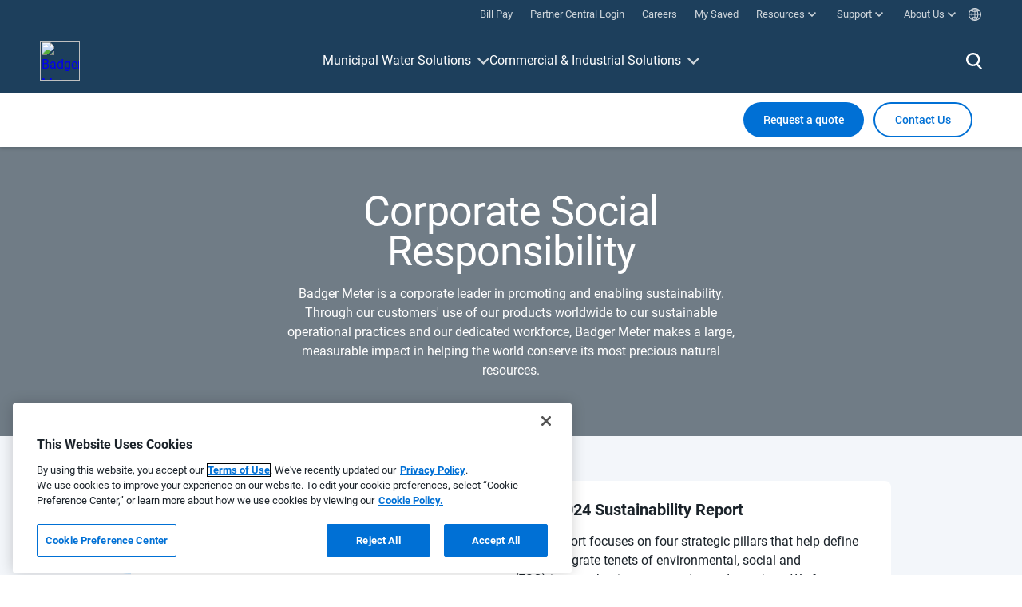

--- FILE ---
content_type: text/html; charset=utf-8
request_url: https://www.badgermeter.com/sustainability-and-ethics/
body_size: 21165
content:



    <html>
    <head>
        <title>
            Sustainability &amp; ESG | Badger Meter
        </title>
        <!-- Google Tag Manager -->
        <script>
            window.analyticsPageLevelMeta = {
                "pageError": "200",
                "event": "pageLoad",
                "pageTemplate": "StandardPageWithBackgroundImage",
                "pageName": "About Us_Corporate Sustainability &amp; Ethics",
                "productLine": "",
                "productCategory": "",
                "technology": "",
                "market": "",
                "marketSolutionSegment": "",
                "businessLine": "",
                "productName": "",
                "languageCode": "en",
                "region": "us",
                "publishDate": "",
                "author": ""
            };

            (function (w, d, s, l, i) {
                w[l] = w[l] || []; w[l].push({
                    'gtm.start':
                        new Date().getTime(), event: 'gtm.js'
                }); var f = d.getElementsByTagName(s)[0],
                    j = d.createElement(s), dl = l != 'dataLayer' ? '&l=' + l : ''; j.async = true; j.src =
                        'https://www.googletagmanager.com/gtm.js?id=' + i + dl; f.parentNode.insertBefore(j, f);
            })(window, document, 'script', 'dataLayer', 'GTM-W9MVT5S');
        </script>
        <!-- End Google Tag Manager -->
        <!-- modal hashtag setup -->
        <script>
            window.modalHashtags = [{"hashtagname":"contactus","url":"https://info.badgermeter.com/l/665843/2020-07-06/zg4q"},{"hashtagname":"requestaquote","url":"https://info.badgermeter.com/l/665843/2020-07-06/zg4q"},{"hashtagname":"requestdownload","url":"https://info.badgermeter.com/l/665843/2020-07-06/zg68"},{"hashtagname":"requestdownloadfirmware","url":"https://info.badgermeter.com/l/665843/2020-11-10/28nsn"},{"hashtagname":"calibrationservicerequest","url":"https://info.badgermeter.com/l/665843/2020-07-06/zg86"},{"hashtagname":"literatureorder","url":"https://info.badgermeter.com/l/665843/2020-09-08/24bst"},{"hashtagname":"meterselector","url":"https://info.badgermeter.com/l/665843/2020-07-06/zg8b"},{"hashtagname":"contactaproductexpert","url":"https://info.badgermeter.com/l/665843/2020-07-06/zgbs"},{"hashtagname":"hedlandpricingrequest","url":"\t\t\thttps://info.badgermeter.com/l/665843/2020-07-06/zg6b"},{"hashtagname":"productselections","url":"https://info.badgermeter.com/l/665843/2020-07-16/zzbt"},{"hashtagname":"netampenabledrequest","url":"https://info.badgermeter.com/l/665843/2020-10-08/266cx"},{"hashtagname":"technicalsupportrequest","url":"https://info.badgermeter.com/l/665843/2020-07-06/zgc2"},{"hashtagname":"generalsupportrequest","url":"https://info.badgermeter.com/l/665843/2020-07-06/zghv"},{"hashtagname":"orderstatusrequest","url":"https://info.badgermeter.com/l/665843/2020-07-06/zgkn"},{"hashtagname":"trainingrequest","url":"https://info.badgermeter.com/l/665843/2020-07-06/zgkq"},{"hashtagname":"hrcareers","url":"https://info.badgermeter.com/l/665843/2020-07-06/zgks"},{"hashtagname":"generalsubscribe","url":"https://info.badgermeter.com/l/665843/2020-07-16/zz7f"},{"hashtagname":"customeradvisorygroup","url":"https://info.badgermeter.com/l/665843/2022-05-24/3zx72"},{"hashtagname":"environmentalmonitoring","url":"https://info.badgermeter.com/l/665843/2023-07-20/5y1lx"},{"hashtagname":"blue","url":"https://info.badgermeter.com/l/665843/2024-05-23/7cgrs"},{"hashtagname":"contactuspersistentctalink","url":"https://www.badgermeter.com/technical-support/"},{"hashtagname":"techsupportmeters","url":"https://info.badgermeter.com/l/665843/2024-10-10/8491n"},{"hashtagname":"techsupportwq","url":"https://info.badgermeter.com/l/665843/2024-10-10/8491r"},{"hashtagname":"techsupportgas","url":"https://info.badgermeter.com/l/665843/2024-10-11/8635v"},{"hashtagname":"techsupportpressure","url":"https://info.badgermeter.com/l/665843/2024-10-10/8493k"},{"hashtagname":"techsupportwqapac","url":"https://info.badgermeter.com/l/665843/2024-10-10/8491v"},{"hashtagname":"techsupportmetersuk","url":"https://info.badgermeter.com/l/665843/2024-10-10/8491y"},{"hashtagname":"scsdocrequest","url":"https://info.badgermeter.com/l/665843/2025-07-23/945cx"}];
            window.leavingSite = {"modalContent":"NOTICE: You have clicked on a link which leaves the Badger Meter website, and you will be redirected to a third party website. Badger Meter makes no representations nor has any supervision or control over the quality, content, reliability or security of the third party website, nor shall Badger Meter be liable for its use.","okLabel":"OK","closeLabel":"Close","sites":["accrescent.com.pk","afaqalkhaleej.com","allpronix.com","amp.com.my","ansac-tech.com.sg","automationtechnology.com.pk","avconcontrols.com","awwa.org","badgermeter.force.com","becot-sas.fr","bellflowsystems.co.uk","bjdfht.com","cemta.ru","cissl.co.ke","cohisa.com","comhas.com","dlm.co.za","dmsltd.com","dnkengg.com","dsd.gov.hk","durchflussmesstechnik-storz.de","dutcotennant.com","eagleprocess.com","ehlersgmbh.com","eland.ae","elcon.co.il","fcm.gr","flowtec.at","fujielectric.fr","futurewaterassociation.com","galltec-mela.de","gbservices.eu","gefran.com","gototraining.com","gsma.com","gtsgauges.com.au","gulfabram.com.sa","gwf.ch","hreapp.badgermeter.com/tool","hydrasales.co.za","hygromatik.com","iberfluid.com","innotechi.com","insco.fr","jasaninc.com","kele.com","kenanaeg.com","kiflowmeter.com","kimans.com","kompauto.com","loewener.dk","maratej.com.sa","massflow.ru","meterschool.com","mustafasultan.com","o2ps.rs","okflow.co.kr","oleotec.it","oms-group.org","pctflow.com","pinnacle-ice.com","pipeline.com.sg","plexus.pt","precisionfluid.it","ptcerna.com","pumpeng.co.uk","reetajtech.com","rei.vn","rhone-instrumentation.com","rotaxltd.com","ryutai.co.jp","schmachtl.at","scii.com.ph","secure.directbiller.com","shgroup.com.cn","sigumfagerberg.no","sikama.se","simingshanghai.com","smartfluidtech.com","spc-rt.com","sunnyltd.co.jp","supremetechnology.co.in","swa.org.sg","swahusada.co.id","symonscy.com","system-c-instrumentation.com","thewatercouncil.com","tuncell.com","tuner.tw","uni-valve.com","unitronsea.com","vackerglobal.com","vatalko.mk","wagner-msr.de","waterfix.pt","waterproconference.org","weftec.org","wes.info.pl","westpointengineering.com.ph","wwema.org","www.sarlin.com","www.ytm.fi","ybk.co.jp","yorkchoi.com"]};
        </script>

        <meta name="description" content="Badger Meter is a corporate leader in promoting and enabling sustainability by making a measurable impact on conservation of the world’s most precious natural resources." />

        <meta name="twitter:title" content="Sustainability &amp; ESG | Badger Meter" />
        <meta name="twitter:description" content="Badger Meter is a corporate leader in promoting and enabling sustainability by making a measurable impact on conservation of the world’s most precious natural resources." />

        <meta name="og:title" content="Sustainability &amp; ESG | Badger Meter" />
        <meta name="og:description" content="Badger Meter is a corporate leader in promoting and enabling sustainability by making a measurable impact on conservation of the world’s most precious natural resources." />
        <meta name="og:image" content="https://badgermeter.widen.net/content/ck1s7wyah4/jpeg/ESG%20Page%20Image-2024-Sustainability-Report-Callout-%281200x800%29-low-res.jpeg" />
        <meta name="viewport" content="width=device-width, initial-scale=1.0">
        <link rel="stylesheet" href="/static/css/main.css?v=20260121_145000" />
        <script type="text/javascript" src="/Static/js/main.bundle.js?v=20260121_145000"></script>
            <link rel="alternate" href="https://www.badgermeter.com/sustainability-and-ethics/" hreflang="en-us" />
    <link rel="alternate" href="https://www.badgermeter.com/en-ca/sustainability-and-ethics/" hreflang="en-ca" />
    <link rel="alternate" href="https://www.badgermeter.com/en-gb/sustainability-and-ethics/" hreflang="en-gb" />
    <link rel="alternate" href="https://www.badgermeter.com/de-de/nachhaltigkeit-und-ethik/" hreflang="de-de" />
    <link rel="alternate" href="https://www.badgermeter.com/es-us/responsabilidad-social-corporativa/" hreflang="es-us" />
    <link rel="alternate" href="https://www.badgermeter.com/es-es/responsabilidad-social-corporativa/" hreflang="es-es" />
    <link rel="alternate" href="https://www.badgermeter.com/fr-ca/responsabilite-sociale-de-lentreprise/" hreflang="fr-ca" />
    <link rel="alternate" href="https://www.badgermeter.com/fr-fr/responsabilite-sociale-de-la-entreprise/" hreflang="fr-fr" />

            <link rel="canonical" href="https://www.badgermeter.com/sustainability-and-ethics/" />

        
<script type="text/javascript" class="optanon-category-C0004">
    //***********************************************************************************************/
    // NOTE:
    // the  function `window.getFirstTouchCookies` will only be available if the user accepted cookies. This script is in the BACKEND CODE ONLY.
    // This code is in the backend project only because it's cookie code and has to be disabled by an optanon-category from OneTrust if the user
    // does not accept cookies.
    //***********************************************************************************************/


    /* List of all cookies:
        utm_campaign_FT
        utm_content_FT
        utm_medium_FT
        utm_source_FT
        utm_campaign_ID_FT
        gclid_FT
        utm_campaign_LT
        utm_content_LT
        utm_medium_LT
        utm_source_LT
        gclid_LT
    */
    //Note - we want this to be global so we can use it in our frontend project.
    window.getFirstTouchCookies = function () {

        function getCookie(cname) {
            var name = cname + "=";
            var decodedCookie = decodeURIComponent(document.cookie);
            var ca = decodedCookie.split(';');
            for (var i = 0; i < ca.length; i++) {
                var c = ca[i];
                while (c.charAt(0) == ' ') {
                    c = c.substring(1);
                }
                if (c.indexOf(name) == 0) {
                    return c.substring(name.length, c.length);
                }
            }
            return "";
        }

        var cookieObj = {
            utm_campaign_FT: getCookie("utm_campaign_FT"),
            utm_content_FT: getCookie("utm_content_FT"),
            utm_medium_FT: getCookie("utm_medium_FT"),
            utm_source_FT: getCookie("utm_source_FT"),
            utm_campaign_ID_FT: getCookie("utm_campaign_ID_FT"),
            gclid_FT: getCookie("gclid_FT"),
            HasValues: function () {
                console.log("hasvalues - this", this);
                return (this.utm_campaign_FT != '' ||
                    this.utm_content_FT != '' ||
                    this.utm_medium_FT != '' ||
                    this.utm_source_FT != '' ||
                    this.utm_campaign_ID_FT != '' ||
                    this.gclid_FT != '')
            }
        };
        return cookieObj;
    }
    //Note - we want this to be global so we can use it in our frontend project.
    window.getLastTouchCookies = function () {

        function getCookie(cname) {
            var name = cname + "=";
            var decodedCookie = decodeURIComponent(document.cookie);
            var ca = decodedCookie.split(';');
            for (var i = 0; i < ca.length; i++) {
                var c = ca[i];
                while (c.charAt(0) == ' ') {
                    c = c.substring(1);
                }
                if (c.indexOf(name) == 0) {
                    return c.substring(name.length, c.length);
                }
            }
            return "";
        }
        var cookieObj = {
            utm_campaign_LT: getCookie("utm_campaign_LT"),
            utm_content_LT: getCookie("utm_content_LT"),
            utm_medium_LT: getCookie("utm_medium_LT"),
            utm_source_LT: getCookie("utm_source_LT"),
            utm_campaign_ID_LT: getCookie("utm_campaign_ID_LT"),
            gclid_LT: getCookie("gclid_LT"),
            HasValues: function () {
                console.log("hasvalues - this", this);
                return (this.utm_campaign_LT != '' ||
                    this.utm_content_LT != '' ||
                    this.utm_medium_LT != '' ||
                    this.utm_source_LT != '' ||
                    this.utm_campaign_ID_LT != '' ||
                    this.gclid_LT != '')
            }
        };
        return cookieObj;
    }
    function setFTCookies(params) {
        function setCookie(cname, cvalue, exdays) {
            const d = new Date();
            d.setTime(d.getTime() + (exdays * 24 * 60 * 60 * 1000));
            var expires = "expires=" + d.toUTCString();
            document.cookie = cname + "=" + cvalue + ";" + expires + ";path=/";
        }

        if (params.utm_campaign) {
            setCookie("utm_campaign_FT", params.utm_campaign, 180);
        }
        if (params.utm_content) {
            setCookie("utm_content_FT", params.utm_content, 180);
        }
        if (params.utm_medium) {
            setCookie("utm_medium_FT", params.utm_medium, 180);
        }
        if (params.utm_source) {
            setCookie("utm_source_FT", params.utm_source, 180);
        }
        if (params.utm_term) { // we are storing the term into the utm_campaign_ID variable for pardot;
            setCookie("utm_campaign_ID_FT", params.utm_term, 180);
        }
        if (params.gclid) {
            setCookie("gclid_FT", params.gclid, 180);
        }
    }

    function setLTCookies(params) {
        function setCookie(cname, cvalue, exdays) {
            const d = new Date();
            d.setTime(d.getTime() + (exdays * 24 * 60 * 60 * 1000));
            var expires = "expires=" + d.toUTCString();
            document.cookie = cname + "=" + cvalue + ";" + expires + ";path=/";
        }

        if (params.utm_campaign) {
            setCookie("utm_campaign_LT", params.utm_campaign, 180);
        }
        if (params.utm_content) {
            setCookie("utm_content_LT", params.utm_content, 180);
        }
        if (params.utm_medium) {
            setCookie("utm_medium_LT", params.utm_medium, 180);
        }
        if (params.utm_source) {
            setCookie("utm_source_LT", params.utm_source, 180);
        }
        if (params.utm_term) { // we are storing the term into the utm_campaign_ID variable for pardot;
            setCookie("utm_campaign_ID_LT", params.utm_term, 180);
        }
        if (params.gclid) {
            setCookie("gclid_LT", params.gclid, 180);
        }
    }

    function UrlContainsUtmParameters(params) {
        return params.utm_campaign != undefined || params.utm_content != undefined || params.utm_medium != undefined || params.utm_source != undefined || params.utm_term != undefined || params.gclid != undefined;
    }
    const urlSearchParams = new URLSearchParams(window.location.search);
    const params = Object.fromEntries(urlSearchParams.entries());
    var FTCookies = window.getFirstTouchCookies();
    // we have utm parameters

    if (UrlContainsUtmParameters(params)) {
        if (FTCookies.HasValues()) {
            setLTCookies(params);
        } else {
            setFTCookies(params);
        }
    }
</script>

    <script type="text/javascript">var appInsights=window.appInsights||function(config){function t(config){i[config]=function(){var t=arguments;i.queue.push(function(){i[config].apply(i,t)})}}var i={config:config},u=document,e=window,o="script",s="AuthenticatedUserContext",h="start",c="stop",l="Track",a=l+"Event",v=l+"Page",r,f;setTimeout(function(){var t=u.createElement(o);t.src=config.url||"https://js.monitor.azure.com/scripts/a/ai.0.js";u.getElementsByTagName(o)[0].parentNode.appendChild(t)});try{i.cookie=u.cookie}catch(y){}for(i.queue=[],r=["Event","Exception","Metric","PageView","Trace","Dependency"];r.length;)t("track"+r.pop());return t("set"+s),t("clear"+s),t(h+a),t(c+a),t(h+v),t(c+v),t("flush"),config.disableExceptionTracking||(r="onerror",t("_"+r),f=e[r],e[r]=function(config,t,u,e,o){var s=f&&f(config,t,u,e,o);return s!==!0&&i["_"+r](config,t,u,e,o),s}),i}({instrumentationKey:"4998a54f-b0d6-4cb3-b80a-b6b47df2fbce",sdkExtension:"a"});window.appInsights=appInsights;appInsights.queue&&appInsights.queue.length===0&&appInsights.trackPageView();</script></head>
    <body>
        <!-- Google Tag Manager (noscript) -->
        <noscript>
            <iframe src="https://www.googletagmanager.com/ns.html?id=GTM-W9MVT5S"
                    height="0" width="0" style="display:none;visibility:hidden"></iframe>
        </noscript>
        <!-- End Google Tag Manager (noscript) -->

        <div class="top-bar" data-tag-meta='{"type": "nav-top", "content": "Top Navigation", "title": "Top Navigation", "name": "Top Navigation", "no": "00"}'>
    <top-bar inline-template>
        <div class="top-bar__wrapper">
            <ul class="top-bar__item-container">
                    <top-bar-item inline-template :active-nav=activeNav>
                        <li class="top-bar__item" v-bind:class="{active: isActive}">
                            <div class="top-bar__item-label" v-on:click="handleClick($event)">
                                <a href="https://secure.directbiller.com/pbills/payer/welcomeDirect.do?h=1gettffgn7" class="top-bar__item-link" target="_blank">
                                    <span class="top-bar__item-label-text">
                                        Bill Pay
                                    </span>
                                    
                                </a>
                            </div>
                        </li>
                    </top-bar-item>
                                    <top-bar-item inline-template :active-nav=activeNav>
                        <li class="top-bar__item" v-bind:class="{active: isActive}">
                            <div class="top-bar__item-label" v-on:click="handleClick($event)">
                                <a href="https://badgermeter.my.site.com/partnercentral" class="top-bar__item-link" target="_blank">
                                    <span class="top-bar__item-label-text">
                                        Partner Central Login
                                    </span>
                                    
                                </a>
                            </div>
                        </li>
                    </top-bar-item>
                                    <top-bar-item inline-template :active-nav=activeNav>
                        <li class="top-bar__item" v-bind:class="{active: isActive}">
                            <div class="top-bar__item-label" v-on:click="handleClick($event)">
                                <a href="/careers/" class="top-bar__item-link" ><span class="top-bar__item-label-text">Careers</span></a>
                            </div>
                        </li>
                    </top-bar-item>
                                    <top-bar-item inline-template :active-nav=activeNav>
                        <li class="top-bar__item" v-bind:class="{active: isActive}">
                            <div class="top-bar__item-label" v-on:click="handleClick($event)">
                                <a href="/my-saved-items/" class="top-bar__item-link" >
                                    
                                    <span class="top-bar__item-label-text">My Saved</span>
                                </a>
                            </div>
                        </li>
                    </top-bar-item>
                                    <top-bar-item inline-template :active-nav=activeNav>
                        <li class="top-bar__item" v-bind:class="{active: isActive}">
                            <div class="top-bar__item-label" v-on:click.prevent="handleClick($event)">
                                <a href="#" class="top-bar__item-link">
                                    <span class="top-bar__item-label-text">Resources</span>
                                    <span class="top-bar__item-icon top-bar__item-icon--caret"></span>
                                </a>
                            </div>
                            <div class="top-bar__subnav">
                                <ul class="top-bar__subnav-container">
                                            <li class="top-bar__subnav-item">
                                                <a href="/product-documentation/" class="top-bar__subnav-link" >
                                                    <span class="top-bar__subnav-label">Product Documentation</span>
                                                </a>
                                            </li>
                                            <li class="top-bar__subnav-item">
                                                <a href="/meter-selector/" class="top-bar__subnav-link" >
                                                    <span class="top-bar__subnav-label">Meter Selector</span>
                                                </a>
                                            </li>
                                            <li class="top-bar__subnav-item">
                                                <a href="/software-firmware/" class="top-bar__subnav-link" >
                                                    <span class="top-bar__subnav-label">Software &amp; Firmware Downloads</span>
                                                </a>
                                            </li>
                                            <li class="top-bar__subnav-item">
                                                <a href="/sizing-and-selection-tools/" class="top-bar__subnav-link" >
                                                    <span class="top-bar__subnav-label">Sizing &amp; Selection Tools</span>
                                                </a>
                                            </li>
                                            <li class="top-bar__subnav-item">
                                                <a href="https://hreapp.badgermeter.com/tool" class="top-bar__subnav-link" target="_blank">
                                                    <span class="top-bar__subnav-label">HR-E Reading Tool</span>
                                                        <span class="top-bar__subnav-icon top-bar__subnav-icon--external"></span>
                                                </a>
                                            </li>
                                            <li class="top-bar__subnav-item">
                                                <a href="https://cad.badgermeter.com/" class="top-bar__subnav-link" target="_blank">
                                                    <span class="top-bar__subnav-label">CAD/BIM Library</span>
                                                        <span class="top-bar__subnav-icon top-bar__subnav-icon--external"></span>
                                                </a>
                                            </li>
                                            <li class="top-bar__subnav-item">
                                                <a href="/training/" class="top-bar__subnav-link" target="_blank">
                                                    <span class="top-bar__subnav-label">Training Opportunities</span>
                                                </a>
                                            </li>
                                            <li class="top-bar__subnav-item">
                                                <a href="/case-studies/" class="top-bar__subnav-link" >
                                                    <span class="top-bar__subnav-label">Case Studies</span>
                                                </a>
                                            </li>
                                            <li class="top-bar__subnav-item">
                                                <a href="/blog/" class="top-bar__subnav-link" >
                                                    <span class="top-bar__subnav-label">The Insider Blog</span>
                                                </a>
                                            </li>
                                            <li class="top-bar__subnav-item">
                                                <a href="/subscribe/" class="top-bar__subnav-link" >
                                                    <span class="top-bar__subnav-label">Subscribe to our Newsletter</span>
                                                </a>
                                            </li>
                                </ul>
                            </div>
                        </li>
                    </top-bar-item>
                                    <top-bar-item inline-template :active-nav=activeNav>
                        <li class="top-bar__item" v-bind:class="{active: isActive}">
                            <div class="top-bar__item-label" v-on:click.prevent="handleClick($event)">
                                <a href="#" class="top-bar__item-link">
                                    <span class="top-bar__item-label-text">Support</span>
                                    <span class="top-bar__item-icon top-bar__item-icon--caret"></span>
                                </a>
                            </div>
                            <div class="top-bar__subnav">
                                <ul class="top-bar__subnav-container">
                                            <li class="top-bar__subnav-item">
                                                <a href="/contact-us/" class="top-bar__subnav-link" >
                                                    <span class="top-bar__subnav-label">Contact Us</span>
                                                </a>
                                            </li>
                                            <li class="top-bar__subnav-item">
                                                <a href="/calibration-services/" class="top-bar__subnav-link" >
                                                    <span class="top-bar__subnav-label">Calibration Services</span>
                                                </a>
                                            </li>
                                            <li class="top-bar__subnav-item">
                                                <a href="https://secure.directbiller.com/pbills/payer/welcomeDirect.do?h=1gettffgn7" class="top-bar__subnav-link" target="_blank">
                                                    <span class="top-bar__subnav-label">Online Invoice Payment Portal</span>
                                                        <span class="top-bar__subnav-icon top-bar__subnav-icon--external"></span>
                                                </a>
                                            </li>
                                </ul>
                            </div>
                        </li>
                    </top-bar-item>
                                    <top-bar-item inline-template :active-nav=activeNav>
                        <li class="top-bar__item" v-bind:class="{active: isActive}">
                            <div class="top-bar__item-label" v-on:click.prevent="handleClick($event)">
                                <a href="#" class="top-bar__item-link">
                                    <span class="top-bar__item-label-text">About Us</span>
                                    <span class="top-bar__item-icon top-bar__item-icon--caret"></span>
                                </a>
                            </div>
                            <div class="top-bar__subnav">
                                <ul class="top-bar__subnav-container">
                                            <li class="top-bar__subnav-item">
                                                <a href="/company-information/" class="top-bar__subnav-link" >
                                                    <span class="top-bar__subnav-label">Company Information</span>
                                                </a>
                                            </li>
                                            <li class="top-bar__subnav-item">
                                                <a href="/sustainability-and-ethics/" class="top-bar__subnav-link" >
                                                    <span class="top-bar__subnav-label">Sustainability &amp; Ethics</span>
                                                </a>
                                            </li>
                                            <li class="top-bar__subnav-item">
                                                <a href="/newsroom/" class="top-bar__subnav-link" >
                                                    <span class="top-bar__subnav-label">News &amp; Press Releases</span>
                                                </a>
                                            </li>
                                            <li class="top-bar__subnav-item">
                                                <a href="/legal-and-compliance/" class="top-bar__subnav-link" >
                                                    <span class="top-bar__subnav-label">Legal &amp; Compliance</span>
                                                </a>
                                            </li>
                                            <li class="top-bar__subnav-item">
                                                <a href="/events/" class="top-bar__subnav-link" >
                                                    <span class="top-bar__subnav-label">Events</span>
                                                </a>
                                            </li>
                                            <li class="top-bar__subnav-item">
                                                <a href="https://investors.badgermeter.com/" class="top-bar__subnav-link" target="_blank">
                                                    <span class="top-bar__subnav-label">Investors</span>
                                                        <span class="top-bar__subnav-icon top-bar__subnav-icon--external"></span>
                                                </a>
                                            </li>
                                </ul>
                            </div>
                        </li>
                    </top-bar-item>
                <top-bar-item inline-template :active-nav=activeNav>
                    <li class="top-bar__item top-bar__item--lang-selector" v-bind:class="{active: isActive}" data-tag-meta='{"type": "module", "content": "Language Selector", "name": "Language Selector", "no": "00"}'>
                        <div class="top-bar__item-label" v-on:click.prevent="handleClick($event)">
                            <a href="#" class="top-bar__item-link">
                                <span class="top-bar__item-icon top-bar__item-icon--lang"></span>
                            </a>
                        </div>
                        <div class="top-bar__subnav">
                            <lang-selector inline-template>
                                <ul class="top-bar__subnav-container">
                                        <li class="top-bar__subnav-item">
                                            <lang-selector-item inline-template :active-lang="activeLang" :all-langs="allLangs">
                                                <!-- Set HREF to lang url -->
                                                <a href="/sustainability-and-ethics/" v-on:click="selectLang($event)" data-lang="en-us" class="top-bar__subnav-link active">
                                                    <span class="top-bar__item-icon top-bar__item-icon--flag"><img src="/globalassets/site-settings/flag-icons/en.svg" alt="English (US)"></span>
                                                    <span class="top-bar__subnav-label">English (US)</span>
                                                </a>
                                            </lang-selector-item>
                                        </li>
                                        <li class="top-bar__subnav-item">
                                            <lang-selector-item inline-template :active-lang="activeLang" :all-langs="allLangs">
                                                <!-- Set HREF to lang url -->
                                                <a href="/en-ca/sustainability-and-ethics/" v-on:click="selectLang($event)" data-lang="en-ca" class="top-bar__subnav-link ">
                                                    <span class="top-bar__item-icon top-bar__item-icon--flag"><img src="/globalassets/site-settings/flag-icons/ca.svg" alt="English (Canada)"></span>
                                                    <span class="top-bar__subnav-label">English (Canada)</span>
                                                </a>
                                            </lang-selector-item>
                                        </li>
                                        <li class="top-bar__subnav-item">
                                            <lang-selector-item inline-template :active-lang="activeLang" :all-langs="allLangs">
                                                <!-- Set HREF to lang url -->
                                                <a href="/en-gb/sustainability-and-ethics/" v-on:click="selectLang($event)" data-lang="en-gb" class="top-bar__subnav-link ">
                                                    <span class="top-bar__item-icon top-bar__item-icon--flag"><img src="/globalassets/site-settings/flag-icons/en-gb.svg" alt="English (International)"></span>
                                                    <span class="top-bar__subnav-label">English (International)</span>
                                                </a>
                                            </lang-selector-item>
                                        </li>
                                        <li class="top-bar__subnav-item">
                                            <lang-selector-item inline-template :active-lang="activeLang" :all-langs="allLangs">
                                                <!-- Set HREF to lang url -->
                                                <a href="/de-de/nachhaltigkeit-und-ethik/" v-on:click="selectLang($event)" data-lang="de-de" class="top-bar__subnav-link ">
                                                    <span class="top-bar__item-icon top-bar__item-icon--flag"><img src="/globalassets/site-settings/flag-icons/de.svg" alt="Deutsch"></span>
                                                    <span class="top-bar__subnav-label">Deutsch</span>
                                                </a>
                                            </lang-selector-item>
                                        </li>
                                        <li class="top-bar__subnav-item">
                                            <lang-selector-item inline-template :active-lang="activeLang" :all-langs="allLangs">
                                                <!-- Set HREF to lang url -->
                                                <a href="/es-us/responsabilidad-social-corporativa/" v-on:click="selectLang($event)" data-lang="es-us" class="top-bar__subnav-link ">
                                                    <span class="top-bar__item-icon top-bar__item-icon--flag"><img src="/globalassets/site-settings/flag-icons/es-us.svg" alt="Espa&#241;ol (Latinoam&#233;rica)"></span>
                                                    <span class="top-bar__subnav-label">Espa&#241;ol (Latinoam&#233;rica)</span>
                                                </a>
                                            </lang-selector-item>
                                        </li>
                                        <li class="top-bar__subnav-item">
                                            <lang-selector-item inline-template :active-lang="activeLang" :all-langs="allLangs">
                                                <!-- Set HREF to lang url -->
                                                <a href="/es-es/responsabilidad-social-corporativa/" v-on:click="selectLang($event)" data-lang="es-es" class="top-bar__subnav-link ">
                                                    <span class="top-bar__item-icon top-bar__item-icon--flag"><img src="/globalassets/site-settings/flag-icons/es-es.svg" alt="Espa&#241;ol (Internacional)"></span>
                                                    <span class="top-bar__subnav-label">Espa&#241;ol (Internacional)</span>
                                                </a>
                                            </lang-selector-item>
                                        </li>
                                        <li class="top-bar__subnav-item">
                                            <lang-selector-item inline-template :active-lang="activeLang" :all-langs="allLangs">
                                                <!-- Set HREF to lang url -->
                                                <a href="/fr-ca/responsabilite-sociale-de-lentreprise/" v-on:click="selectLang($event)" data-lang="fr-ca" class="top-bar__subnav-link ">
                                                    <span class="top-bar__item-icon top-bar__item-icon--flag"><img src="/globalassets/site-settings/flag-icons/fr-ca.svg" alt="Fran&#231;ais (Canada)"></span>
                                                    <span class="top-bar__subnav-label">Fran&#231;ais (Canada)</span>
                                                </a>
                                            </lang-selector-item>
                                        </li>
                                        <li class="top-bar__subnav-item">
                                            <lang-selector-item inline-template :active-lang="activeLang" :all-langs="allLangs">
                                                <!-- Set HREF to lang url -->
                                                <a href="/fr-fr/responsabilite-sociale-de-la-entreprise/" v-on:click="selectLang($event)" data-lang="fr-fr" class="top-bar__subnav-link ">
                                                    <span class="top-bar__item-icon top-bar__item-icon--flag"><img src="/globalassets/site-settings/flag-icons/fr.svg" alt="Fran&#231;ais (International)"></span>
                                                    <span class="top-bar__subnav-label">Fran&#231;ais (International)</span>
                                                </a>
                                            </lang-selector-item>
                                        </li>
                                </ul>
                            </lang-selector>
                        </div>
                    </li>
                </top-bar-item>
            </ul>
        </div>
    </top-bar>
</div>
        
<div class="megamenu" data-tag-meta='{"type": "nav-header", "content": "Header Navigation", "name": "Header Navigation", "no": "00"}'>
    <megamenu-template inline-template>
        <div class="megamenu__wrapper">
            <div class="megamenu__row">
                <div class="megamenu__area megamenu__area-logo">
                    <a href="/"><img src="https://badgermeter.widen.net/content/x6qceeshux/original/Badger-Meter-Logo-Horizontal_White_310x100.svg?u=rf1shk" alt="Badger Meter" class="megamenu__logo"></a>
                </div>
                <div class="megamenu__area megamenu__area-main mega" v-bind:class="{active: data.mobileMenuOpen}">
                    <ul class="mega__triggers tier-0 mobileActiveTier">
                        <!-- tier-0 is here -->
                                <li><a href="#" data-target="0" class="is-trigger">Municipal Water Solutions</a></li>
                                <li><a href="#" data-target="1" class="is-trigger">Commercial &amp; Industrial Solutions</a></li>
                        <!-- this is part of tier-0 but only visible on mobile -->
                            <li class="mob-only"><a href="https://secure.directbiller.com/pbills/payer/welcomeDirect.do?h=1gettffgn7" data-target="0" class="top-bar" target="_blank">Bill Pay</a></li>
                                                    <li class="mob-only"><a href="https://badgermeter.my.site.com/partnercentral" data-target="0" class="top-bar" target="_blank">Partner Central Login</a></li>
                                                    <li class="mob-only"><a href="/careers/" data-target="0" class="top-bar" >Careers</a></li>
                                                    <li class="mob-only"><a href="/my-saved-items/" data-target="0" class="top-bar" >My Saved</a></li>
                                                    <li class="mob-only"><a href="#" data-target="resources" class="top-bar is-trigger">Resources</a></li>
                                                    <li class="mob-only"><a href="#" data-target="support" class="top-bar is-trigger">Support</a></li>
                                                    <li class="mob-only"><a href="#" data-target="about" class="top-bar is-trigger">About Us</a></li>
                        <li class="mob-only"><a href="#" data-target="lang" class="top-bar is-trigger change-language-trigger">&nbsp;Change Language / Region</a></li>
                    </ul>
                    <div class="mega__wrap">
                        <div class="mega__content">
                            <div class="mega__tiers mobileHide">
                                <div class="mega__mobile">
                                    <button id="mega__mobile__tier__back">Back</button>
                                    <h2 id="mega__mobile__tier__heading"></h2>
                                </div>
                                <div class="mega__tier tier-1" data-tier="1">
                                    <!-- Utility column-->
                                    <ul class="pos-0" data-tag-trigger="visible" data-tag-meta='{"type": "nav-header", "content": "N/A", "title": "Municipal Water Solutions", "name": "Header Navigation", "no": "01"}'>
                                                    <li><a href="#" class="trigger" data-target="0">Municipal Meters</a></li>
                                                    <li><a href="#" class="trigger" data-target="1">Water Quality Monitoring</a></li>
                                                    <li><a href="#" class="trigger" data-target="2">Level Monitoring</a></li>
                                                    <li><a href="#" class="trigger" data-target="3">Pressure &amp; Leak Monitoring</a></li>
                                                    <li><a href="#" class="trigger" data-target="4">Gas Monitoring</a></li>
                                                    <li><a href="#" class="trigger" data-target="5">Communication Technology</a></li>
                                                    <li><a href="#" class="trigger" data-target="6">Analytics Software</a></li>
                                                    <li><a href="#" class="trigger" data-target="7">Market Solutions</a></li>
                                    </ul>
                                    <!-- Commercial column-->
                                    <ul class="pos-1" data-tag-trigger="visible" data-tag-meta='{"type": "nav-header", "content": "N/A", "title": "Commercial &amp; Industrial Solutions", "name": "Header Navigation", "no": "02"}'>
                                                    <li><a href="#" class="trigger" data-target="com-0">Commercial &amp; Industrial Meters</a></li>
                                                    <li><a href="#" class="trigger" data-target="com-1">Water Quality Monitoring</a></li>
                                                    <li><a href="#" class="trigger" data-target="com-2">Gas Monitoring</a></li>
                                                    <li><a href="#" class="trigger" data-target="com-3">Valves</a></li>
                                                    <li><a href="#" class="trigger" data-target="com-4">Calibration</a></li>
                                                    <li><a href="#" class="trigger" data-target="com-5">Concrete Production &amp; Consolidation</a></li>
                                                    <li><a href="#" class="trigger" data-target="com-6">Hydraulic Diagnostics</a></li>
                                                    <li><a href="#" class="trigger" data-target="com-7">Communication Technology</a></li>
                                                    <li><a href="#" class="trigger" data-target="com-8">Analytics Software</a></li>
                                                    <li><a href="#" class="trigger" data-target="com-9">Market Solutions</a></li>
                                    </ul>
                                    <!-- ONLY MOBILE-->
                                    <ul class="pos-resources">
                                                <li><a href="/product-documentation/">Product Documentation</a></li>
                                                <li><a href="/meter-selector/">Meter Selector</a></li>
                                                <li><a href="/software-firmware/">Software &amp; Firmware Downloads</a></li>
                                                <li><a href="/sizing-and-selection-tools/">Sizing &amp; Selection Tools</a></li>
                                                <li><a href="https://hreapp.badgermeter.com/tool">HR-E Reading Tool</a></li>
                                                <li><a href="https://cad.badgermeter.com/">CAD/BIM Library</a></li>
                                                <li><a href="/training/">Training Opportunities</a></li>
                                                <li><a href="/case-studies/">Case Studies</a></li>
                                                <li><a href="/blog/">The Insider Blog</a></li>
                                                <li><a href="/subscribe/">Subscribe to our Newsletter</a></li>
                                    </ul>
                                    <ul class="pos-support">
                                                <li><a href="/contact-us/">Contact Us</a></li>
                                                <li><a href="/calibration-services/">Calibration Services</a></li>
                                                <li><a href="https://secure.directbiller.com/pbills/payer/welcomeDirect.do?h=1gettffgn7">Online Invoice Payment Portal</a></li>
                                    </ul>
                                    <ul class="pos-about">
                                                <li><a href="/company-information/">Company Information</a></li>
                                                <li><a href="/sustainability-and-ethics/">Sustainability &amp; Ethics</a></li>
                                                <li><a href="/newsroom/">News &amp; Press Releases</a></li>
                                                <li><a href="/legal-and-compliance/">Legal &amp; Compliance</a></li>
                                                <li><a href="/events/">Events</a></li>
                                                <li><a href="https://investors.badgermeter.com/">Investors</a></li>
                                    </ul>
                                    <ul class="pos-lang">
                                            <li>
                                                <a href="/sustainability-and-ethics/" v-on:click="selectLang($event)" data-lang="en-us"><img src="/globalassets/site-settings/flag-icons/en.svg"><span>English (US)</span></a>
                                            </li>
                                            <li>
                                                <a href="/en-ca/sustainability-and-ethics/" v-on:click="selectLang($event)" data-lang="en-ca"><img src="/globalassets/site-settings/flag-icons/ca.svg"><span>English (Canada)</span></a>
                                            </li>
                                            <li>
                                                <a href="/en-gb/sustainability-and-ethics/" v-on:click="selectLang($event)" data-lang="en-gb"><img src="/globalassets/site-settings/flag-icons/en-gb.svg"><span>English (International)</span></a>
                                            </li>
                                            <li>
                                                <a href="/de-de/nachhaltigkeit-und-ethik/" v-on:click="selectLang($event)" data-lang="de-de"><img src="/globalassets/site-settings/flag-icons/de.svg"><span>Deutsch</span></a>
                                            </li>
                                            <li>
                                                <a href="/es-us/responsabilidad-social-corporativa/" v-on:click="selectLang($event)" data-lang="es-us"><img src="/globalassets/site-settings/flag-icons/es-us.svg"><span>Espa&#241;ol (Latinoam&#233;rica)</span></a>
                                            </li>
                                            <li>
                                                <a href="/es-es/responsabilidad-social-corporativa/" v-on:click="selectLang($event)" data-lang="es-es"><img src="/globalassets/site-settings/flag-icons/es-es.svg"><span>Espa&#241;ol (Internacional)</span></a>
                                            </li>
                                            <li>
                                                <a href="/fr-ca/responsabilite-sociale-de-lentreprise/" v-on:click="selectLang($event)" data-lang="fr-ca"><img src="/globalassets/site-settings/flag-icons/fr-ca.svg"><span>Fran&#231;ais (Canada)</span></a>
                                            </li>
                                            <li>
                                                <a href="/fr-fr/responsabilite-sociale-de-la-entreprise/" v-on:click="selectLang($event)" data-lang="fr-fr"><img src="/globalassets/site-settings/flag-icons/fr.svg"><span>Fran&#231;ais (International)</span></a>
                                            </li>
                                    </ul>
                                </div>
                                <div class="mega__tier tier-2" data-tier="2">
                                    <!-- Utility column-->
                                            <ul class="pos-0">
                                                            <li><a href="#" class="trigger" data-target="0">Metering Technologies</a></li>
                                                            <li><a href="#" class="trigger" data-target="1">Product Lines</a></li>
                                                            <li><a href="#" class="trigger" data-target="2">Meter Components &amp; Accessories</a></li>
                                            </ul>
                                            <ul class="pos-1">
                                                            <li><a href="#" class="trigger" data-target="3">Parameters</a></li>
                                                            <li><a href="#" class="trigger" data-target="4">Products</a></li>
                                                                <li><a href="/products/water-quality-monitoring/?bu=municipal">View All</a></li>
                                            </ul>
                                            <ul class="pos-2">
                                                            <li><a href="#" class="trigger" data-target="5">Systems</a></li>
                                                            <li><a href="#" class="trigger" data-target="6">Sensors</a></li>
                                                                <li><a href="/products/level-monitoring/?bu=municipal">View All</a></li>
                                            </ul>
                                            <ul class="pos-3">
                                                            <li><a href="#" class="trigger" data-target="7">Leak Detection</a></li>
                                                            <li><a href="#" class="trigger" data-target="8">General Pressure</a></li>
                                                            <li><a href="#" class="trigger" data-target="9">Transient Management</a></li>
                                                                <li><a href="/products/pressure-and-leak-monitoring/?bu=municipal">View All</a></li>
                                            </ul>
                                            <ul class="pos-4">
                                                            <li><a href="#" class="trigger" data-target="10">Parameters</a></li>
                                                            <li><a href="#" class="trigger" data-target="11">Products</a></li>
                                                                <li><a href="/products/gas-monitoring/?bu=municipal">View All</a></li>
                                            </ul>
                                            <ul class="pos-5">
                                                            <li><a href="#" class="trigger" data-target="12">AMI/AMR Endpoints</a></li>
                                                            <li><a href="#" class="trigger" data-target="13">Remote Telemetry Units</a></li>
                                                            <li><a href="#" class="trigger" data-target="14">Terminals, Monitors &amp; Controllers</a></li>
                                                                <li><a href="/products/communication-technology/?bu=municipal">View All</a></li>
                                            </ul>
                                            <ul class="pos-6">
                                                            <li><a href="#" class="trigger" data-target="15">Customer Water Usage Software</a></li>
                                                            <li><a href="#" class="trigger" data-target="16">Network Monitoring Software</a></li>
                                                                <li><a href="/products/analytics-software/saas/?bu=municipal">View All</a></li>
                                            </ul>
                                            <ul class="pos-7">
                                                                <li><a href="/markets/customer-water-usage/?bu=municipal">Customer Water Usage</a></li>
                                                                <li><a href="/markets/wastewater-treatment/?bu=municipal">Wastewater Treatment</a></li>
                                                                <li><a href="/markets/collection-system-monitoring/?bu=municipal">Collection System Monitoring</a></li>
                                                                <li><a href="/markets/distribution-monitoring/?bu=municipal">Distribution Network Monitoring</a></li>
                                                                <li><a href="/markets/environmental-monitoring/?bu=municipal">Environmental Monitoring</a></li>
                                                                <li><a href="/markets/drinking-water-treatment/?bu=municipal">Drinking Water Treatment</a></li>
                                            </ul>
                                    <!-- Commercial column-->
                                            <ul class="pos-com-0">
                                                            <li><a href="#" class="trigger" data-target="com-0">Metering Technologies</a></li>
                                                            <li><a href="#" class="trigger" data-target="com-1">Product Lines</a></li>
                                                            <li><a href="#" class="trigger" data-target="com-2">Meter Components &amp; Accessories</a></li>
                                            </ul>
                                            <ul class="pos-com-1">
                                                            <li><a href="#" class="trigger" data-target="com-3">Parameters</a></li>
                                                            <li><a href="#" class="trigger" data-target="com-4">Products</a></li>
                                                                <li><a href="/products/water-quality-monitoring/?bu=industrial">View All</a></li>
                                            </ul>
                                            <ul class="pos-com-2">
                                                            <li><a href="#" class="trigger" data-target="com-5">Parameters</a></li>
                                                            <li><a href="#" class="trigger" data-target="com-6">Products</a></li>
                                                                <li><a href="/products/gas-monitoring/?bu=industrial">View All</a></li>
                                            </ul>
                                            <ul class="pos-com-3">
                                                                <li><a href="/products/valves/research-control-valves/?bu=industrial">Research Control Valves (RCV)</a></li>
                                                                <li><a href="/products/valves/?bu=industrial">View All</a></li>
                                            </ul>
                                            <ul class="pos-com-4">
                                                                <li><a href="/products/calibration/flow-dynamics/?bu=industrial">Flow Dynamics</a></li>
                                                                <li><a href="/products/calibration/?bu=industrial">View All</a></li>
                                            </ul>
                                            <ul class="pos-com-5">
                                                                <li><a href="/products/concrete-consolidation/wyco/?bu=industrial">Wyco</a></li>
                                                                <li><a href="/products/concrete-consolidation/?bu=industrial">View All</a></li>
                                            </ul>
                                            <ul class="pos-com-6">
                                                                <li><a href="/products/hydraulic-diagnostics/flo-tech/?bu=industrial">Flo-Tech</a></li>
                                                                <li><a href="/products/hydraulic-diagnostics/?bu=industrial">View All</a></li>
                                            </ul>
                                            <ul class="pos-com-7">
                                                            <li><a href="#" class="trigger" data-target="com-7">Endpoints</a></li>
                                                            <li><a href="#" class="trigger" data-target="com-8">Remote Telemetry Units</a></li>
                                                            <li><a href="#" class="trigger" data-target="com-9">Terminals, Monitors &amp; Controllers</a></li>
                                                                <li><a href="/products/communication-technology/?bu=industrial">View All</a></li>
                                            </ul>
                                            <ul class="pos-com-8">
                                                                <li><a href="/products/analytics-software/aquacue-flow-measurement-manager/?bu=industrial">AquaCUE Flow Measurement Software</a></li>
                                                                <li><a href="/products/analytics-software/flow-device-manager/?bu=industrial">SoloCUE Flow Device Manager</a></li>
                                                                <li><a href="/products/analytics-software/saas/?bu=industrial">View All</a></li>
                                            </ul>
                                            <ul class="pos-com-9">
                                                            <li><a href="#" class="trigger" data-target="com-10">Industries</a></li>
                                                            <li><a href="#" class="trigger" data-target="com-11">Applications</a></li>
                                            </ul>
                                </div>
                                <div class="mega__tier tier-3" data-tier="3">
                                    <!-- Utility column-->
                                            <ul class="pos-0">
                                                                <li><a href="/products/meters/ultrasonic/?bu=municipal">Ultrasonic</a></li>
                                                                <li><a href="/products/meters/electromagnetic/?bu=municipal">Electromagnetic</a></li>
                                                                <li><a href="/products/meters/turbine/?bu=municipal">Turbine</a></li>
                                                                <li><a href="/products/meters/nutating-disc/?bu=municipal">Nutating Disc</a></li>
                                                                <li><a href="/products/meters/compound/?bu=municipal">Compound</a></li>
                                                                <li><a href="/products/meters/vortex-flow-meters/?bu=municipal">Vortex</a></li>
                                                                <li><a href="/products/meters/differential-pressure/?bu=municipal">Differential Pressure</a></li>
                                                                <li><a href="/products/meters/open-channel/?bu=municipal">Open Channel</a></li>
                                                                <li><a href="/products/meters/?bu=municipal">View All</a></li>
                                            </ul>
                                            <ul class="pos-1">
                                                                <li><a href="/products/meters/electromagnetic/modmag/?bu=municipal">ModMAG</a></li>
                                                                <li><a href="/products/meters/ultrasonic/e-series/?bu=municipal">E-Series</a></li>
                                                                <li><a href="/products/meters/ultrasonic/dynasonics/?bu=municipal">Dynasonics</a></li>
                                                                <li><a href="/products/meters/nutating-disc/recordall/?bu=municipal">Recordall</a></li>
                                                                <li><a href="/products/meters/vortex-flow-meters/vortex/?bu=municipal">Vortex</a></li>
                                                                <li><a href="/products/meters/differential-pressure/preso/?bu=municipal">Preso</a></li>
                                                                <li><a href="/products/encoders/high-resolution-encoders/?bu=municipal">HR-E</a></li>
                                                                <li><a href="/products/meters/open-channel/beluga-submersible-flow-meter/?bu=municipal">Beluga</a></li>
                                                                <li><a href="/products/meters/open-channel/raven-eye-2/?bu=municipal">Raven-Eye</a></li>
                                                                <li><a href="/product-lines/?bu=municipal">View All</a></li>
                                            </ul>
                                            <ul class="pos-2">
                                                                <li><a href="/products/encoders/?bu=municipal">Encoders</a></li>
                                                                <li><a href="/products/meter-components-accessories/?bu=municipal">View All</a></li>
                                            </ul>
                                            <ul class="pos-3">
                                                                <li><a href="/water-quality-parameters/chlorine/?bu=municipal">Chlorine</a></li>
                                                                <li><a href="/water-quality-parameters/conductivity/?bu=municipal">Conductivity</a></li>
                                                                <li><a href="/water-quality-parameters/dissolved-ammonia/?bu=municipal">Dissolved Ammonia</a></li>
                                                                <li><a href="/water-quality-parameters/o2/?bu=municipal">Dissolved Oxygen</a></li>
                                                                <li><a href="/water-quality-parameters/o3/?bu=municipal">Dissolved Ozone</a></li>
                                                                <li><a href="/water-quality-parameters/ph/?bu=municipal">pH</a></li>
                                                                <li><a href="/water-quality-parameters/total-suspended-solids/?bu=municipal">Suspended Solids</a></li>
                                                                <li><a href="/water-quality-parameters/turbidity/?bu=municipal">Turbidity</a></li>
                                                                <li><a href="/water-quality-parameters/?bu=municipal">View All</a></li>
                                            </ul>
                                            <ul class="pos-4">
                                                            <li><a href="#" class="trigger" data-target="0">Monitoring Stations</a></li>
                                                            <li><a href="#" class="trigger" data-target="1">Spectrometer Probes</a></li>
                                                            <li><a href="#" class="trigger" data-target="2">Physical Sensors</a></li>
                                                            <li><a href="#" class="trigger" data-target="3">Wet Chemistry</a></li>
                                                            <li><a href="#" class="trigger" data-target="4">Terminals, Monitors &amp; Controllers</a></li>
                                                            <li><a href="#" class="trigger" data-target="5">Portable Analyzers</a></li>
                                                            <li><a href="#" class="trigger" data-target="6">Accessories</a></li>
                                                                <li><a href="/products/water-quality-monitoring/?bu=municipal">View All</a></li>
                                            </ul>
                                            <ul class="pos-5">
                                                                <li><a href="/products/level-monitoring/systems/smartlevel-sewer/?bu=municipal">SmartLevel Sewer Level Monitoring</a></li>
                                                                <li><a href="/products/level-monitoring/systems/smartlevel-surface/?bu=municipal">SmartLevel Surface Level Monitoring</a></li>
                                                                <li><a href="/products/level-monitoring/systems/undercover-system/?bu=municipal">UnderCover Intrusion Monitoring</a></li>
                                                                <li><a href="/products/level-monitoring/systems/?bu=municipal">View All</a></li>
                                            </ul>
                                            <ul class="pos-6">
                                                                <li><a href="/products/level-monitoring/sensors/h2scents/?bu=municipal">H2Scents Hydrogen Sulfide Level Sensor</a></li>
                                                                <li><a href="/products/level-monitoring/sensors/subsonic/?bu=municipal">SubSonic Dual Pressure &amp; Ultrasonic Level Sensor</a></li>
                                                                <li><a href="/products/level-monitoring/sensors/ultrasonic-sensor/?bu=municipal">Ultrasonic Level Sensor</a></li>
                                                                <li><a href="/products/level-monitoring/sensors/?bu=municipal">View All</a></li>
                                            </ul>
                                            <ul class="pos-7">
                                                                <li><a href="/products/pressure-and-leak-monitoring/leak-detection/pipeminder-one-acoustic/?bu=municipal">PIPEMINDER-ONE Acoustic</a></li>
                                                                <li><a href="/products/pressure-and-leak-monitoring/leak-detection/?bu=municipal">View All</a></li>
                                            </ul>
                                            <ul class="pos-8">
                                                                <li><a href="/products/pressure-and-leak-monitoring/general-pressure/hpr-32a/?bu=municipal">HPR-32A Hydrant Pressure Recorder</a></li>
                                                                <li><a href="/products/pressure-and-leak-monitoring/general-pressure/ru-35/?bu=municipal">Ru-35 Submersible RTU</a></li>
                                                                <li><a href="/products/pressure-and-leak-monitoring/general-pressure/rs-45/?bu=municipal">RS-45 Water &amp; Wastewater Monitoring RTU</a></li>
                                                                <li><a href="/products/pressure-and-leak-monitoring/general-pressure/ru-32ma/?bu=municipal">Ru-32mA Multichannel RTU</a></li>
                                                                <li><a href="/products/pressure-and-leak-monitoring/general-pressure/rg-32a/?bu=municipal">RG-32A Rain Gauge Recorder</a></li>
                                                                <li><a href="/products/pressure-and-leak-monitoring/general-pressure/pr-32a/?bu=municipal">PR-32A Pressure Recorder</a></li>
                                                                <li><a href="/products/pressure-and-leak-monitoring/general-pressure/?bu=municipal">View All</a></li>
                                            </ul>
                                            <ul class="pos-9">
                                                                <li><a href="/products/pressure-and-leak-monitoring/transient-management/pipeminder-one-hydrant/?bu=municipal">PIPEMINDER-ONE Hydrant</a></li>
                                                                <li><a href="/products/pressure-and-leak-monitoring/transient-management/pipeminder-one-standard/?bu=municipal">PIPEMINDER-ONE Standard</a></li>
                                                                <li><a href="/products/pressure-and-leak-monitoring/transient-management/pipeminder-one-external/?bu=municipal">PIPEMINDER-ONE External</a></li>
                                                                <li><a href="/products/pressure-and-leak-monitoring/transient-management/hpr-32ia/?bu=municipal">HPR-32iA Hydrant Pressure &amp; Impulse Monitor</a></li>
                                                                <li><a href="/products/pressure-and-leak-monitoring/transient-management/ru-32ima/?bu=municipal">Ru-32imA Multichannel Telemetry &amp; Impulse Monitor</a></li>
                                                                <li><a href="/products/pressure-and-leak-monitoring/transient-management/pr-32ia/?bu=municipal">PR-32iA Impulse &amp; Pressure Recorder</a></li>
                                                                <li><a href="/products/pressure-and-leak-monitoring/transient-management/?bu=municipal">View All</a></li>
                                            </ul>
                                            <ul class="pos-10">
                                                                <li><a href="/gas-parameters/acid-gases/?bu=municipal">Acid Gases</a></li>
                                                                <li><a href="/gas-parameters/ammonia/?bu=municipal">Ammonia</a></li>
                                                                <li><a href="/gas-parameters/chlorine/?bu=municipal">Chlorine</a></li>
                                                                <li><a href="/gas-parameters/chlorine-dioxide/?bu=municipal">Chlorine Dioxide</a></li>
                                                                <li><a href="/gas-parameters/hydrogen-peroxide/?bu=municipal">Hydrogen Peroxide</a></li>
                                                                <li><a href="/gas-parameters/hydrogen-sulfide/?bu=municipal">Hydrogen Sulfide</a></li>
                                                                <li><a href="/gas-parameters/oxygen/?bu=municipal">Oxygen</a></li>
                                                                <li><a href="/gas-parameters/ozone/?bu=municipal">Ozone</a></li>
                                                                <li><a href="/gas-parameters/?bu=municipal">View All</a></li>
                                            </ul>
                                            <ul class="pos-11">
                                                            <li><a href="#" class="trigger" data-target="7">Detectors</a></li>
                                                            <li><a href="#" class="trigger" data-target="8">Transmitters</a></li>
                                                            <li><a href="#" class="trigger" data-target="9">Samplers</a></li>
                                                            <li><a href="#" class="trigger" data-target="10">Generators</a></li>
                                                            <li><a href="#" class="trigger" data-target="11">Alarm Receivers</a></li>
                                                            <li><a href="#" class="trigger" data-target="12">Controllers</a></li>
                                                                <li><a href="/products/gas-monitoring/?bu=municipal">View All</a></li>
                                            </ul>
                                            <ul class="pos-12">
                                                                <li><a href="/products/communication-technology/endpoints/orion-cellular-endpoints/?bu=municipal">Cellular AMI Endpoint</a></li>
                                                                <li><a href="/products/communication-technology/endpoints/orion-fixed-network-se-endpoint/?bu=municipal">Fixed Network (SE) Endpoint</a></li>
                                                                <li><a href="/products/communication-technology/endpoints/orion-me/?bu=municipal">ME AMR Endpoint</a></li>
                                                                <li><a href="/products/communication-technology/endpoints/?bu=municipal">View All</a></li>
                                            </ul>
                                            <ul class="pos-13">
                                                                <li><a href="/products/pressure-and-leak-monitoring/transient-management/pipeminder-one-external/?bu=municipal">PIPEMINDER-ONE External</a></li>
                                                                <li><a href="/products/water-quality-monitoring/terminals/conline-water-monitoring-terminal/?bu=municipal">con::line</a></li>
                                                                <li><a href="/products/pressure-and-leak-monitoring/general-pressure/ru-35/?bu=municipal">Ru-35 Submersible RTU</a></li>
                                                                <li><a href="/products/pressure-and-leak-monitoring/general-pressure/rs-45/?bu=municipal">RS-45 Water &amp; Wastewater Monitoring RTU</a></li>
                                                                <li><a href="/products/pressure-and-leak-monitoring/general-pressure/ru-32ma/?bu=municipal">Ru-32mA Multichannel RTU</a></li>
                                                                <li><a href="/products/pressure-and-leak-monitoring/general-pressure/rg-32a/?bu=municipal">RG-32A Rain Gauge Recorder</a></li>
                                                                <li><a href="/products/pressure-and-leak-monitoring/general-pressure/pr-32a/?bu=municipal">PR-32A Pressure Recorder</a></li>
                                                                <li><a href="/products/pressure-and-leak-monitoring/transient-management/ru-32ima/?bu=municipal">Ru-32imA Multichannel Telemetry &amp; Impulse Monitor</a></li>
                                                                <li><a href="/products/pressure-and-leak-monitoring/transient-management/pr-32ia/?bu=municipal">PR-32iA Impulse &amp; Pressure Recorder</a></li>
                                                                <li><a href="/products/communication-technology/rtu/?bu=municipal">View All</a></li>
                                            </ul>
                                            <ul class="pos-14">
                                                                <li><a href="/products/water-quality-monitoring/terminals/concube-v3-iot/?bu=municipal">con::cube</a></li>
                                                                <li><a href="/products/water-quality-monitoring/monitoring-stations/metrinet-multi-parameter-water-quality-monitor/?bu=municipal">MetriNet Multi-Parameter Water Quality Monitor</a></li>
                                                                <li><a href="/products/water-quality-monitoring/terminals/conlyte/?bu=municipal">con::lyte</a></li>
                                                                <li><a href="/products/water-quality-monitoring/terminals/conline-water-monitoring-terminal/?bu=municipal">con::line</a></li>
                                                                <li><a href="/products/communication-technology/terminals-monitors/?bu=municipal">View All</a></li>
                                            </ul>
                                            <ul class="pos-15">
                                                                <li><a href="/products/analytics-software/beacon-saas/?bu=municipal">BEACON Utility Software</a></li>
                                                                <li><a href="/products/analytics-software/eyeonwater-consumer-engagement/?bu=municipal">EyeOnWater Consumer Engagement App</a></li>
                                            </ul>
                                            <ul class="pos-16">
                                                                <li><a href="/products/analytics-software/radar-data-platform/?bu=municipal">RADAR Pressure Management Software</a></li>
                                                                <li><a href="/products/analytics-software/saas/mysmartcover/?bu=municipal">SmartCover Network Monitoring Customer Portal</a></li>
                                                                <li><a href="/products/analytics-software/remote-monitoring-software/?bu=municipal">Telog Remote Monitoring Software</a></li>
                                            </ul>
                                    <!-- Commercial column-->
                                            <ul class="pos-com-0">
                                                                <li><a href="/products/meters/ultrasonic/?bu=industrial">Ultrasonic</a></li>
                                                                <li><a href="/products/meters/electromagnetic/?bu=industrial">Electromagnetic</a></li>
                                                                <li><a href="/products/meters/open-channel/?bu=industrial">Open Channel</a></li>
                                                                <li><a href="/products/meters/turbine/?bu=industrial">Turbine</a></li>
                                                                <li><a href="/products/meters/nutating-disc/?bu=industrial">Nutating Disc</a></li>
                                                                <li><a href="/products/meters/compound/?bu=industrial">Compound</a></li>
                                                                <li><a href="/products/meters/impeller-flow-products/?bu=industrial">Impeller</a></li>
                                                                <li><a href="/products/meters/vortex-flow-meters/?bu=industrial">Vortex</a></li>
                                                                <li><a href="/products/meters/differential-pressure/?bu=industrial">Differential Pressure</a></li>
                                                                <li><a href="/products/meters/oscillating-piston/?bu=industrial">Oscillating Piston</a></li>
                                                                <li><a href="/products/meters/oval-gear-meters/?bu=industrial">Oval Gear</a></li>
                                                                <li><a href="/products/meters/?bu=industrial">View All</a></li>
                                            </ul>
                                            <ul class="pos-com-1">
                                                                <li><a href="/products/meters/electromagnetic/modmag/?bu=industrial">ModMAG</a></li>
                                                                <li><a href="/products/meters/ultrasonic/e-series/?bu=industrial">E-Series</a></li>
                                                                <li><a href="/products/meters/ultrasonic/dynasonics/?bu=industrial">Dynasonics</a></li>
                                                                <li><a href="/products/meters/nutating-disc/recordall/?bu=industrial">Recordall</a></li>
                                                                <li><a href="/products/meters/impeller-flow-products/impeller/?bu=industrial">Impeller</a></li>
                                                                <li><a href="/products/meters/vortex-flow-meters/vortex/?bu=industrial">Vortex</a></li>
                                                                <li><a href="/products/meters/differential-pressure/preso/?bu=industrial">Preso</a></li>
                                                                <li><a href="/products/meters/oscillating-piston/op-meters/?bu=industrial">OP Meters</a></li>
                                                                <li><a href="/products/meters/variable-area/hedland/?bu=industrial">Hedland</a></li>
                                                                <li><a href="/products/meters/oval-gear-meters/industrial-oval-gear-iog/?bu=industrial">Oval Gear</a></li>
                                                                <li><a href="/products/encoders/high-resolution-encoders/?bu=industrial">HR-E</a></li>
                                                                <li><a href="/products/meters/turbine/blancett/?bu=industrial">Blancett</a></li>
                                                                <li><a href="/products/meters/turbine/cox/?bu=industrial">Cox</a></li>
                                                                <li><a href="/product-lines/?bu=industrial">View All</a></li>
                                            </ul>
                                            <ul class="pos-com-2">
                                                                <li><a href="/products/encoders/?bu=industrial">Encoders</a></li>
                                                                <li><a href="/products/meter-components-accessories/?bu=industrial">View All</a></li>
                                            </ul>
                                            <ul class="pos-com-3">
                                                                <li><a href="/water-quality-parameters/chlorine/?bu=industrial">Chlorine</a></li>
                                                                <li><a href="/water-quality-parameters/conductivity/?bu=industrial">Conductivity</a></li>
                                                                <li><a href="/water-quality-parameters/dissolved-ammonia/?bu=industrial">Dissolved Ammonia</a></li>
                                                                <li><a href="/water-quality-parameters/o2/?bu=industrial">Dissolved Oxygen</a></li>
                                                                <li><a href="/water-quality-parameters/o3/?bu=industrial">Dissolved Ozone</a></li>
                                                                <li><a href="/water-quality-parameters/ph/?bu=industrial">pH</a></li>
                                                                <li><a href="/water-quality-parameters/total-suspended-solids/?bu=industrial">Suspended Solids</a></li>
                                                                <li><a href="/water-quality-parameters/turbidity/?bu=industrial">Turbidity</a></li>
                                                                <li><a href="/water-quality-parameters/uv/?bu=industrial">UV</a></li>
                                                                <li><a href="/water-quality-parameters/?bu=industrial">View All</a></li>
                                            </ul>
                                            <ul class="pos-com-4">
                                                            <li><a href="#" class="trigger" data-target="com-0">Monitoring Stations</a></li>
                                                            <li><a href="#" class="trigger" data-target="com-1">Spectrometer Probes</a></li>
                                                            <li><a href="#" class="trigger" data-target="com-2">Physical Sensors</a></li>
                                                            <li><a href="#" class="trigger" data-target="com-3">Wet Chemistry</a></li>
                                                            <li><a href="#" class="trigger" data-target="com-4">Terminals, Monitors &amp; Controllers</a></li>
                                                            <li><a href="#" class="trigger" data-target="com-5">Portable Analyzers</a></li>
                                                            <li><a href="#" class="trigger" data-target="com-6">Accessories</a></li>
                                                                <li><a href="/products/water-quality-monitoring/?bu=industrial">View All</a></li>
                                            </ul>
                                            <ul class="pos-com-5">
                                                                <li><a href="/gas-parameters/acid-gases/?bu=industrial">Acid Gases</a></li>
                                                                <li><a href="/gas-parameters/ammonia/?bu=industrial">Ammonia</a></li>
                                                                <li><a href="/gas-parameters/carbon-dioxide/?bu=industrial">Carbon Dioxide</a></li>
                                                                <li><a href="/gas-parameters/chlorine/?bu=industrial">Chlorine</a></li>
                                                                <li><a href="/gas-parameters/chlorine-dioxide/?bu=industrial">Chlorine Dioxide</a></li>
                                                                <li><a href="/gas-parameters/hydrogen-chloride/?bu=industrial">Hydrogen Chloride</a></li>
                                                                <li><a href="/gas-parameters/hydrogen-peroxide/?bu=industrial">Hydrogen Peroxide</a></li>
                                                                <li><a href="/gas-parameters/hydrogen-sulfide/?bu=industrial">Hydrogen Sulfide</a></li>
                                                                <li><a href="/gas-parameters/oxygen/?bu=industrial">Oxygen</a></li>
                                                                <li><a href="/gas-parameters/ozone/?bu=industrial">Ozone</a></li>
                                                                <li><a href="/gas-parameters/?bu=industrial">View All</a></li>
                                            </ul>
                                            <ul class="pos-com-6">
                                                            <li><a href="#" class="trigger" data-target="com-7">Detectors</a></li>
                                                            <li><a href="#" class="trigger" data-target="com-8">Transmitters</a></li>
                                                            <li><a href="#" class="trigger" data-target="com-9">Samplers</a></li>
                                                            <li><a href="#" class="trigger" data-target="com-10">Generators</a></li>
                                                            <li><a href="#" class="trigger" data-target="com-11">Alarm Receivers</a></li>
                                                            <li><a href="#" class="trigger" data-target="com-12">Controllers</a></li>
                                                                <li><a href="/products/gas-monitoring/?bu=industrial">View All</a></li>
                                            </ul>
                                            <ul class="pos-com-7">
                                                                <li><a href="/products/communication-technology/endpoints/orion-cellular-endpoints/?bu=industrial">Cellular Endpoint</a></li>
                                                                <li><a href="/products/communication-technology/endpoints/orion-fixed-network-se-endpoint/?bu=industrial">Fixed Network (SE) Endpoint</a></li>
                                                                <li><a href="/products/communication-technology/endpoints/orion-me/?bu=industrial">ME Endpoint</a></li>
                                                                <li><a href="/products/communication-technology/endpoints/?bu=industrial">View All</a></li>
                                            </ul>
                                            <ul class="pos-com-8">
                                                                <li><a href="/products/pressure-and-leak-monitoring/transient-management/pipeminder-one-external/?bu=industrial">PIPEMINDER-ONE External Transient Sensor Data Logger</a></li>
                                                                <li><a href="/products/water-quality-monitoring/terminals/conline-water-monitoring-terminal/?bu=industrial">con::line</a></li>
                                                                <li><a href="/products/pressure-and-leak-monitoring/general-pressure/ru-35/?bu=industrial">Ru-35 Submersible RTU</a></li>
                                                                <li><a href="/products/pressure-and-leak-monitoring/general-pressure/rs-45/?bu=industrial">RS-45 Water &amp; Wastewater Monitoring RTU</a></li>
                                                                <li><a href="/products/pressure-and-leak-monitoring/general-pressure/ru-32ma/?bu=industrial">Ru-32mA Multichannel RTU</a></li>
                                                                <li><a href="/products/pressure-and-leak-monitoring/general-pressure/rg-32a/?bu=industrial">RG-32A Rain Gauge Recorder</a></li>
                                                                <li><a href="/products/pressure-and-leak-monitoring/general-pressure/pr-32a/?bu=industrial">PR-32A Pressure Recorder</a></li>
                                                                <li><a href="/products/pressure-and-leak-monitoring/transient-management/ru-32ima/?bu=industrial">Ru-32imA Multichannel Telemetry &amp; Impulse Monitor</a></li>
                                                                <li><a href="/products/pressure-and-leak-monitoring/transient-management/pr-32ia/?bu=industrial">PR-32iA Impulse &amp; Pressure Recorder</a></li>
                                                                <li><a href="/products/communication-technology/rtu/?bu=industrial">View All</a></li>
                                            </ul>
                                            <ul class="pos-com-9">
                                                                <li><a href="/products/water-quality-monitoring/terminals/concube-v3-iot/?bu=industrial">con::cube</a></li>
                                                                <li><a href="/products/water-quality-monitoring/monitoring-stations/metrinet-multi-parameter-water-quality-monitor/?bu=industrial">MetriNet Multi-Parameter Water Quality Monitor</a></li>
                                                                <li><a href="/products/water-quality-monitoring/terminals/conlyte/?bu=industrial">con::lyte</a></li>
                                                                <li><a href="/products/water-quality-monitoring/terminals/conline-water-monitoring-terminal/?bu=industrial">con::line</a></li>
                                                                <li><a href="/products/communication-technology/terminals-monitors/?bu=industrial">View All</a></li>
                                            </ul>
                                            <ul class="pos-com-10">
                                                                <li><a href="/markets/industrial-process/?bu=industrial">Industrial Process</a></li>
                                                                <li><a href="/markets/property-operations/?bu=industrial">Property Operations</a></li>
                                                                <li><a href="/markets/hvac/?bu=industrial">Heating, Ventilation &amp; Air Conditioning</a></li>
                                                                <li><a href="/markets/oil-gas/?bu=industrial">Oil &amp; Gas</a></li>
                                                                <li><a href="/markets/refining-chemical-petrochemical/?bu=industrial">Refining, Chemical &amp; Petrochemical</a></li>
                                                                <li><a href="/markets/automotive-fluid-dispensing/?bu=industrial">Automotive Fluid Dispensing</a></li>
                                                                <li><a href="/markets/aviation-aerospace/?bu=industrial">Aviation &amp; Aerospace</a></li>
                                                                <li><a href="/markets/healthcare-pharmaceutical/?bu=industrial">Healthcare &amp; Pharmaceutical</a></li>
                                                                <li><a href="/markets/food-beverage/?bu=industrial">Food &amp; Beverage</a></li>
                                            </ul>
                                            <ul class="pos-com-11">
                                                                <li><a href="/markets/data-centers/?bu=industrial">Data Centers</a></li>
                                                                <li><a href="/markets/hvac/?bu=industrial">Heating, Ventilation &amp; Air Conditioning</a></li>
                                                                <li><a href="/markets/industrial-process/?bu=industrial">Industrial Process</a></li>
                                                                <li><a href="/markets/industrial-effluent/?bu=industrial">Industrial Effluent</a></li>
                                                                <li><a href="/markets/property-operations/plumbing/?bu=industrial">Plumbing</a></li>
                                                                <li><a href="/markets/property-operations/?bu=industrial">Property Operations</a></li>
                                            </ul>
                                </div>
                                <div class="mega__tier tier-4" data-tier="4">
                                    <!-- Utility column-->
                                            <ul class="pos-0">
                                                                <li><a href="/products/water-quality-monitoring/monitoring-stations/metrinet-multi-parameter-water-quality-monitor/?bu=municipal">MetriNet Multiparameter Monitor</a></li>
                                                                <li><a href="/products/water-quality-monitoring/monitoring-stations/pipescan-monitoring-system/?bu=municipal">pipe::scan Monitoring System</a></li>
                                                                <li><a href="/products/water-quality-monitoring/monitoring-stations/microstation-drinking-water/?bu=municipal">micro::station for Drinking Water</a></li>
                                                                <li><a href="/products/water-quality-monitoring/monitoring-stations/microstation-for-wastewater/?bu=municipal">micro::station for Wastewater</a></li>
                                                                <li><a href="/products/water-quality-monitoring/monitoring-stations/nanostation-monitoring-station/?bu=municipal">nano::station Monitoring Station</a></li>
                                                                <li><a href="/products/water-quality-monitoring/monitoring-stations/septinet-smart-wastewater-monitoring/?bu=municipal">SeptiNet Smart Wastewater Monitor</a></li>
                                                                <li><a href="/products/water-quality-monitoring/monitoring-stations/sitebox-portable-monitoring/?bu=municipal">SiteBox Portable Monitor</a></li>
                                                                <li><a href="/products/water-quality-monitoring/monitoring-stations/nephnet-portable-turbidity-monitor/?bu=municipal">NephNet Portable Turbidity Monitor</a></li>
                                                                <li><a href="/products/water-quality-monitoring/monitoring-stations/chlornet-portable-chlorine-monitor/?bu=municipal">ChlorNet Portable Chlorine Monitor</a></li>
                                                                <li><a href="/products/water-quality-monitoring/monitoring-stations/echosmart-sludge-blanket-monitor/?bu=municipal">EchoSmart Sludge Blanket Monitor</a></li>
                                                                <li><a href="/products/water-quality-monitoring/monitoring-stations/filtersmart-backwash-monitor/?bu=municipal">FilterSmart Backwash Monitor</a></li>
                                                                <li><a href="/products/water-quality-monitoring/monitoring-stations/?bu=municipal">View All</a></li>
                                            </ul>
                                            <ul class="pos-1">
                                                                <li><a href="/products/water-quality-monitoring/spectrometer-probes/spectrolyser-v3/?bu=municipal">spectro::lyser V3</a></li>
                                                                <li><a href="/products/water-quality-monitoring/spectrometer-probes/iscan/?bu=municipal">i::scan</a></li>
                                                                <li><a href="/products/water-quality-monitoring/spectrometer-probes/spectrolyser-uv-wavelengths/?bu=municipal">spectro::lyser UV-Wavelengths</a></li>
                                                                <li><a href="/products/water-quality-monitoring/spectrometer-probes/nitrolyser-v3/?bu=municipal">nitro::lyser V3 Nitrate &amp; Turbidity</a></li>
                                                                <li><a href="/products/water-quality-monitoring/spectrometer-probes/spectrolyser-titanium-pro/?bu=municipal">spectro::lyser Titanium Pro - Corrosive Application</a></li>
                                                                <li><a href="/products/water-quality-monitoring/spectrometer-probes/carbolyser-v3/?bu=municipal">carbo::lyser V3 Organic Carbon</a></li>
                                                                <li><a href="/products/water-quality-monitoring/spectrometer-probes/multilyser-v3/?bu=municipal">multi::lyser V3</a></li>
                                                                <li><a href="/products/water-quality-monitoring/spectrometer-probes/spectrolyser-industrial-atex/?bu=municipal">spectro::lyser Industrial ATEX</a></li>
                                                                <li><a href="/products/water-quality-monitoring/spectrometer-probes/uvlyser-v3/?bu=municipal">uv::lyser V3 Turbidity &amp; Total Suspended Solids</a></li>
                                                                <li><a href="/products/water-quality-monitoring/spectrometer-probes/ozolyser-v3/?bu=municipal">ozo::lyser V3 Ozone</a></li>
                                                                <li><a href="/products/water-quality-monitoring/spectrometer-probes/?bu=municipal">View All</a></li>
                                            </ul>
                                            <ul class="pos-2">
                                                                <li><a href="/products/water-quality-monitoring/physical-sensors/q46h-62-63-residual-chlorine-monitor/?bu=municipal">Q46H/62-63 Residual Chlorine Monitor</a></li>
                                                                <li><a href="/products/water-quality-monitoring/physical-sensors/q46r-orp-monitor/?bu=municipal">Q46R ORP Monitor</a></li>
                                                                <li><a href="/products/water-quality-monitoring/physical-sensors/q46p-ph-monitor/?bu=municipal">Q46P pH Monitor</a></li>
                                                                <li><a href="/products/water-quality-monitoring/physical-sensors/q46-76-turbidity-monitor/?bu=municipal">Q46/76 Turbidity Monitor</a></li>
                                                                <li><a href="/products/water-quality-monitoring/physical-sensors/q46h-79pr-total-chlorine-monitor/?bu=municipal">Q46H/79PR Total Chlorine Monitor</a></li>
                                                                <li><a href="/products/water-quality-monitoring/physical-sensors/q46h-64-dissolved-ozone-monitor/?bu=municipal">Q46H/64 Dissolved Ozone Monitor</a></li>
                                                                <li><a href="/products/water-quality-monitoring/physical-sensors/ammolyser-pro/?bu=municipal">ammo::lyser Pro Ammonium Sensor</a></li>
                                                                <li><a href="/products/water-quality-monitoring/physical-sensors/phlyser-physical-sensor/?bu=municipal">pH::lyser pH &amp; Temperature Sensor</a></li>
                                                                <li><a href="/products/water-quality-monitoring/physical-sensors/q45h-62-63-residual-chlorine-transmitter/?bu=municipal">Q45H/62-63 Residual Chlorine Monitor</a></li>
                                                                <li><a href="/products/water-quality-monitoring/physical-sensors/q46d-dissolved-oxygen-monitor/?bu=municipal">Q46D Dissolved Oxygen Monitor</a></li>
                                                                <li><a href="/products/water-quality-monitoring/physical-sensors/chlorilyser-free-total-chlorine-sensor/?bu=municipal">chlori::lyser Chlorine Sensor</a></li>
                                                                <li><a href="/products/water-quality-monitoring/physical-sensors/ammolyser-eco/?bu=municipal">ammo::lyser Eco Ammonium Sensor</a></li>
                                                                <li><a href="/products/water-quality-monitoring/physical-sensors/q22px-ph-orp-universal-sensors/?bu=municipal">Q22PX pH/ORP Universal Sensors</a></li>
                                                                <li><a href="/products/water-quality-monitoring/physical-sensors/q46-84-hydrogen-peroxide-monitor/?bu=municipal">Q46/84 Hydrogen Peroxide Monitor</a></li>
                                                                <li><a href="/products/water-quality-monitoring/physical-sensors/?bu=municipal">View All</a></li>
                                            </ul>
                                            <ul class="pos-3">
                                                                <li><a href="/products/water-quality-monitoring/wet-chemistry/q46n-dissolved-ammonia-monitor/?bu=municipal">Q46N Dissolved Ammonia Monitor</a></li>
                                                                <li><a href="/products/water-quality-monitoring/wet-chemistry/q46h-83-permanganate-monitor/?bu=municipal">Q46H/83 Permanganate Monitor</a></li>
                                                                <li><a href="/products/water-quality-monitoring/wet-chemistry/q46h-79s-total-chlorine-monitor/?bu=municipal">Q46H/79S Total Chlorine Monitor</a></li>
                                                                <li><a href="/products/water-quality-monitoring/wet-chemistry/q46f-fluoride-monitor/?bu=municipal">Q46F Fluoride Monitor</a></li>
                                                                <li><a href="/products/water-quality-monitoring/wet-chemistry/q46s-66-residual-sulfite-monitor/?bu=municipal">Q46S/66 Residual Sulfite Monitor</a></li>
                                                                <li><a href="/products/water-quality-monitoring/wet-chemistry/q46s-81-dissolved-sulfide-monitor/?bu=municipal">Q46S/81 Dissolved Sulfide Monitor</a></li>
                                                                <li><a href="/products/water-quality-monitoring/wet-chemistry/?bu=municipal">View All</a></li>
                                            </ul>
                                            <ul class="pos-4">
                                                                <li><a href="/products/water-quality-monitoring/terminals/concube-v3-iot/?bu=municipal">con::cube</a></li>
                                                                <li><a href="/products/water-quality-monitoring/terminals/conlyte/?bu=municipal">con::lyte</a></li>
                                                                <li><a href="/products/water-quality-monitoring/terminals/conline-water-monitoring-terminal/?bu=municipal">con::line</a></li>
                                                                <li><a href="/products/water-quality-monitoring/terminals/?bu=municipal">View All</a></li>
                                            </ul>
                                            <ul class="pos-5">
                                                                <li><a href="/products/water-quality-monitoring/analyzers/pq-200w/?bu=municipal">PQ-200w Portable Water Quality Tester</a></li>
                                                                <li><a href="/products/water-quality-monitoring/analyzers/?bu=municipal">View All</a></li>
                                            </ul>
                                            <ul class="pos-6">
                                                                <li><a href="/products/water-quality-monitoring/accessories/m-node-smart-sensors/?bu=municipal">M-Node Smart Sensors</a></li>
                                                                <li><a href="/products/water-quality-monitoring/accessories/air-compressor/?bu=municipal">Air Compressor for Spectrometer Probes &amp; Sensors</a></li>
                                                                <li><a href="/products/water-quality-monitoring/accessories/rucksack-submersible-autobrush/?bu=municipal">ruck::sack Submersible Autobrush for Spectrometer Probes</a></li>
                                                                <li><a href="/products/water-quality-monitoring/accessories/cleaning-valve/?bu=municipal">Cleaning Valve for Spectrometer Probes &amp; Sensors</a></li>
                                                                <li><a href="/products/water-quality-monitoring/accessories/autoblade-mechanical-cleaning/?bu=municipal">auto::blade Mechanical Cleaning for Spectrometer Probes</a></li>
                                                                <li><a href="/products/water-quality-monitoring/accessories/monitool-water-quality-software/?bu=municipal">moni::tool Software</a></li>
                                                                <li><a href="/products/water-quality-monitoring/accessories/connect-v3/?bu=municipal">con::nect V3 for spectro::lyser V3</a></li>
                                                                <li><a href="/products/water-quality-monitoring/accessories/iotool-data-visualization-software/?bu=municipal">Io::Tool Data Visualization Software</a></li>
                                                                <li><a href="/products/water-quality-monitoring/accessories/anatool-event-detection-software/?bu=municipal">ana::tool Event Detection Software</a></li>
                                                                <li><a href="/products/water-quality-monitoring/accessories/connect-power-supply/?bu=municipal">con::nect Power Supply for spectro::lyser</a></li>
                                                                <li><a href="/products/water-quality-monitoring/accessories/valitool-data-validation-software/?bu=municipal">vali::tool Data Validation Software</a></li>
                                                                <li><a href="/products/water-quality-monitoring/accessories/visutool-data-validation-software/?bu=municipal">visu::tool Data Visualization Software</a></li>
                                                                <li><a href="/products/water-quality-monitoring/accessories/?bu=municipal">View All</a></li>
                                            </ul>
                                            <ul class="pos-7">
                                                                <li><a href="/products/gas-monitoring/detectors/d16-portasens/?bu=municipal">D16 PortaSens Portable Gas Leak Detector</a></li>
                                                                <li><a href="/products/gas-monitoring/detectors/f12d-toxic-gas-detector/?bu=municipal">F12D Toxic Gas Detector</a></li>
                                                                <li><a href="/products/gas-monitoring/detectors/a14-a11-modular-gas-detector/?bu=municipal">A14/A11 Modular Gas Detector</a></li>
                                                                <li><a href="/products/gas-monitoring/detectors/d12-toxic-combustible-gas-detector/?bu=municipal">D12 Toxic and Combustible Gas Detector</a></li>
                                                                <li><a href="/products/gas-monitoring/detectors/b12-wet-gas-detector/?bu=municipal">B12 Wet Gas Detector</a></li>
                                                                <li><a href="/products/gas-monitoring/detectors/q45s-wet-h2s-gas-detector/?bu=municipal">Q45S Wet H2S Gas Detector</a></li>
                                                                <li><a href="/products/gas-monitoring/detectors/c12-17-combustible-gas-detector/?bu=municipal">C12-17 Combustible Gas Detector</a></li>
                                                                <li><a href="/products/gas-monitoring/detectors/isomon-dual-channel-gas-detection/?bu=municipal">IsoMon Dual-Channel Gas Detection</a></li>
                                                                <li><a href="/products/gas-monitoring/detectors/e12-15-ir-ammonia-gas-detector/?bu=municipal">E12-15 IR High Level Ammonia Gas Detector</a></li>
                                                                <li><a href="/products/gas-monitoring/detectors/?bu=municipal">View All</a></li>
                                            </ul>
                                            <ul class="pos-8">
                                                                <li><a href="/products/gas-monitoring/transmitters/b12-2-wire-gas-transmitter/?bu=municipal">B12 2-Wire Gas Transmitter</a></li>
                                                                <li><a href="/products/gas-monitoring/transmitters/d12ex-ir-gas-transmitter/?bu=municipal">D12Ex-IR Infrared Gas Transmitter</a></li>
                                                                <li><a href="/products/gas-monitoring/transmitters/f12is-toxic-gas-transmitter/?bu=municipal">F12iS Toxic Gas Transmitter</a></li>
                                                                <li><a href="/products/gas-monitoring/transmitters/?bu=municipal">View All</a></li>
                                            </ul>
                                            <ul class="pos-9">
                                                                <li><a href="/products/gas-monitoring/samplers/a21-gas-sampler/?bu=municipal">A21 Gas Sampler</a></li>
                                                                <li><a href="/products/gas-monitoring/samplers/c21-dri-gas-sampling-system/?bu=municipal">C21 Dri-Gas Sampling System</a></li>
                                                                <li><a href="/products/gas-monitoring/samplers/?bu=municipal">View All</a></li>
                                            </ul>
                                            <ul class="pos-10">
                                                                <li><a href="/products/gas-monitoring/generators/a23-14-ozone-generator/?bu=municipal">A23-14 Ozone Generator</a></li>
                                                                <li><a href="/products/gas-monitoring/generators/?bu=municipal">View All</a></li>
                                            </ul>
                                            <ul class="pos-11">
                                                                <li><a href="/products/gas-monitoring/alarm-receivers/b14-gas-alarm-module-receivers/?bu=municipal">B14 Gas Alarm Module Receivers</a></li>
                                                                <li><a href="/products/gas-monitoring/alarm-receivers/?bu=municipal">View All</a></li>
                                            </ul>
                                            <ul class="pos-12">
                                                                <li><a href="/products/gas-monitoring/controllers/midi-controller/?bu=municipal">Midi Controller</a></li>
                                                                <li><a href="/products/gas-monitoring/controllers/?bu=municipal">View All</a></li>
                                            </ul>
                                    <!-- Commercial column-->
                                            <ul class="pos-com-0">
                                                                <li><a href="/products/water-quality-monitoring/monitoring-stations/metrinet-multi-parameter-water-quality-monitor/?bu=industrial">MetriNet Multiparameter Monitor</a></li>
                                                                <li><a href="/products/water-quality-monitoring/monitoring-stations/pipescan-monitoring-system/?bu=industrial">pipe::scan Monitoring System</a></li>
                                                                <li><a href="/products/water-quality-monitoring/monitoring-stations/microstation-drinking-water/?bu=industrial">micro::station for Drinking Water</a></li>
                                                                <li><a href="/products/water-quality-monitoring/monitoring-stations/microstation-for-wastewater/?bu=industrial">micro::station for Wastewater</a></li>
                                                                <li><a href="/products/water-quality-monitoring/monitoring-stations/nanostation-monitoring-station/?bu=industrial">nano::station Monitoring Station</a></li>
                                                                <li><a href="/products/water-quality-monitoring/monitoring-stations/septinet-smart-wastewater-monitoring/?bu=industrial">SeptiNet Smart Wastewater Monitor</a></li>
                                                                <li><a href="/products/water-quality-monitoring/monitoring-stations/sitebox-portable-monitoring/?bu=industrial">SiteBox Portable Monitor</a></li>
                                                                <li><a href="/products/water-quality-monitoring/monitoring-stations/nephnet-portable-turbidity-monitor/?bu=industrial">NephNet Portable Turbidity Monitor</a></li>
                                                                <li><a href="/products/water-quality-monitoring/monitoring-stations/chlornet-portable-chlorine-monitor/?bu=industrial">ChlorNet Portable Chlorine Monitor</a></li>
                                                                <li><a href="/products/water-quality-monitoring/monitoring-stations/echosmart-sludge-blanket-monitor/?bu=industrial">EchoSmart Sludge Blanket Monitor</a></li>
                                                                <li><a href="/products/water-quality-monitoring/monitoring-stations/filtersmart-backwash-monitor/?bu=industrial">FilterSmart Backwash Monitor</a></li>
                                                                <li><a href="/products/water-quality-monitoring/monitoring-stations/?bu=industrial">View All</a></li>
                                            </ul>
                                            <ul class="pos-com-1">
                                                                <li><a href="/products/water-quality-monitoring/spectrometer-probes/spectrolyser-v3/?bu=industrial">spectro::lyser V3</a></li>
                                                                <li><a href="/products/water-quality-monitoring/spectrometer-probes/iscan/?bu=industrial">i::scan</a></li>
                                                                <li><a href="/products/water-quality-monitoring/spectrometer-probes/spectrolyser-uv-wavelengths/?bu=industrial">spectro::lyser UV-Wavelengths</a></li>
                                                                <li><a href="/products/water-quality-monitoring/spectrometer-probes/nitrolyser-v3/?bu=industrial">nitro::lyser V3 Nitrate &amp; Turbidity</a></li>
                                                                <li><a href="/products/water-quality-monitoring/spectrometer-probes/spectrolyser-titanium-pro/?bu=industrial">spectro::lyser Titanium Pro - Corrosive Application</a></li>
                                                                <li><a href="/products/water-quality-monitoring/spectrometer-probes/carbolyser-v3/?bu=industrial">carbo::lyser V3 Organic Carbon</a></li>
                                                                <li><a href="/products/water-quality-monitoring/spectrometer-probes/multilyser-v3/?bu=industrial">multi::lyser V3</a></li>
                                                                <li><a href="/products/water-quality-monitoring/spectrometer-probes/spectrolyser-industrial-atex/?bu=industrial">spectro::lyser Industrial ATEX</a></li>
                                                                <li><a href="/products/water-quality-monitoring/spectrometer-probes/uvlyser-v3/?bu=industrial">uv::lyser V3 Turbidity &amp; Total Suspended Solids</a></li>
                                                                <li><a href="/products/water-quality-monitoring/spectrometer-probes/ozolyser-v3/?bu=industrial">ozo::lyser V3 Ozone</a></li>
                                                                <li><a href="/products/water-quality-monitoring/spectrometer-probes/?bu=industrial">View All</a></li>
                                            </ul>
                                            <ul class="pos-com-2">
                                                                <li><a href="/products/water-quality-monitoring/physical-sensors/q46h-62-63-residual-chlorine-monitor/?bu=industrial">Q46H/62-63 Residual Chlorine Monitor</a></li>
                                                                <li><a href="/products/water-quality-monitoring/physical-sensors/q46r-orp-monitor/?bu=industrial">Q46R ORP Monitor</a></li>
                                                                <li><a href="/products/water-quality-monitoring/physical-sensors/q46p-ph-monitor/?bu=industrial">Q46P pH Monitor</a></li>
                                                                <li><a href="/products/water-quality-monitoring/physical-sensors/q46-76-turbidity-monitor/?bu=industrial">Q46/76 Turbidity Monitor</a></li>
                                                                <li><a href="/products/water-quality-monitoring/physical-sensors/q46h-79pr-total-chlorine-monitor/?bu=industrial">Q46H/79PR Total Chlorine Monitor</a></li>
                                                                <li><a href="/products/water-quality-monitoring/physical-sensors/q46h-64-dissolved-ozone-monitor/?bu=industrial">Q46H/64 Dissolved Ozone Monitor</a></li>
                                                                <li><a href="/products/water-quality-monitoring/physical-sensors/ammolyser-pro/?bu=industrial">ammo::lyser Pro Ammonium Sensor</a></li>
                                                                <li><a href="/products/water-quality-monitoring/physical-sensors/phlyser-physical-sensor/?bu=industrial">pH::lyser pH &amp; Temperature Sensor</a></li>
                                                                <li><a href="/products/water-quality-monitoring/physical-sensors/q45h-62-63-residual-chlorine-transmitter/?bu=industrial">Q45H/62-63 Residual Chlorine Monitor</a></li>
                                                                <li><a href="/products/water-quality-monitoring/physical-sensors/q46d-dissolved-oxygen-monitor/?bu=industrial">Q46D Dissolved Oxygen Monitor</a></li>
                                                                <li><a href="/products/water-quality-monitoring/physical-sensors/chlorilyser-free-total-chlorine-sensor/?bu=industrial">chlori::lyser Chlorine Sensor</a></li>
                                                                <li><a href="/products/water-quality-monitoring/physical-sensors/ammolyser-eco/?bu=industrial">ammo::lyser Eco Ammonium Sensor</a></li>
                                                                <li><a href="/products/water-quality-monitoring/physical-sensors/q22px-ph-orp-universal-sensors/?bu=industrial">Q22PX pH/ORP Universal Sensors</a></li>
                                                                <li><a href="/products/water-quality-monitoring/physical-sensors/q46-84-hydrogen-peroxide-monitor/?bu=industrial">Q46/84 Hydrogen Peroxide Monitor</a></li>
                                                                <li><a href="/products/water-quality-monitoring/physical-sensors/?bu=industrial">View All</a></li>
                                            </ul>
                                            <ul class="pos-com-3">
                                                                <li><a href="/products/water-quality-monitoring/wet-chemistry/q46n-dissolved-ammonia-monitor/?bu=industrial">Q46N Dissolved Ammonia Monitor</a></li>
                                                                <li><a href="/products/water-quality-monitoring/wet-chemistry/q46h-83-permanganate-monitor/?bu=industrial">Q46H/83 Permanganate Monitor</a></li>
                                                                <li><a href="/products/water-quality-monitoring/wet-chemistry/q46h-79s-total-chlorine-monitor/?bu=industrial">Q46H/79S Total Chlorine Monitor</a></li>
                                                                <li><a href="/products/water-quality-monitoring/wet-chemistry/q46f-fluoride-monitor/?bu=industrial">Q46F Fluoride Monitor</a></li>
                                                                <li><a href="/products/water-quality-monitoring/wet-chemistry/q46s-66-residual-sulfite-monitor/?bu=industrial">Q46S/66 Residual Sulfite Monitor</a></li>
                                                                <li><a href="/products/water-quality-monitoring/wet-chemistry/q46s-81-dissolved-sulfide-monitor/?bu=industrial">Q46S/81 Dissolved Sulfide Monitor</a></li>
                                                                <li><a href="/products/water-quality-monitoring/wet-chemistry/?bu=industrial">View All</a></li>
                                            </ul>
                                            <ul class="pos-com-4">
                                                                <li><a href="/products/water-quality-monitoring/terminals/concube-v3-iot/?bu=industrial">con::cube</a></li>
                                                                <li><a href="/products/water-quality-monitoring/terminals/conlyte/?bu=industrial">con::lyte</a></li>
                                                                <li><a href="/products/water-quality-monitoring/terminals/conline-water-monitoring-terminal/?bu=industrial">con::line</a></li>
                                                                <li><a href="/products/water-quality-monitoring/terminals/?bu=industrial">View All</a></li>
                                            </ul>
                                            <ul class="pos-com-5">
                                                                <li><a href="/products/water-quality-monitoring/analyzers/pq-200w/?bu=industrial">PQ-200w Portable Water Quality Tester</a></li>
                                                                <li><a href="/products/water-quality-monitoring/analyzers/?bu=industrial">View All</a></li>
                                            </ul>
                                            <ul class="pos-com-6">
                                                                <li><a href="/products/water-quality-monitoring/accessories/m-node-smart-sensors/?bu=industrial">M-Node Smart Sensors</a></li>
                                                                <li><a href="/products/water-quality-monitoring/accessories/air-compressor/?bu=industrial">Air Compressor for Spectrometer Probes &amp; Sensors</a></li>
                                                                <li><a href="/products/water-quality-monitoring/accessories/rucksack-submersible-autobrush/?bu=industrial">ruck::sack Submersible Autobrush for Spectrometer Probes</a></li>
                                                                <li><a href="/products/water-quality-monitoring/accessories/cleaning-valve/?bu=industrial">Cleaning Valve for Spectrometer Probes &amp; Sensors</a></li>
                                                                <li><a href="/products/water-quality-monitoring/accessories/autoblade-mechanical-cleaning/?bu=industrial">auto::blade Mechanical Cleaning for Spectrometer Probes</a></li>
                                                                <li><a href="/products/water-quality-monitoring/accessories/monitool-water-quality-software/?bu=industrial">moni::tool Software</a></li>
                                                                <li><a href="/products/water-quality-monitoring/accessories/connect-v3/?bu=industrial">con::nect V3 for spectro::lyser V3</a></li>
                                                                <li><a href="/products/water-quality-monitoring/accessories/iotool-data-visualization-software/?bu=industrial">Io::Tool Data Visualization Software</a></li>
                                                                <li><a href="/products/water-quality-monitoring/accessories/anatool-event-detection-software/?bu=industrial">ana::tool Event Detection Software</a></li>
                                                                <li><a href="/products/water-quality-monitoring/accessories/connect-power-supply/?bu=industrial">con::nect Power Supply for spectro::lyser</a></li>
                                                                <li><a href="/products/water-quality-monitoring/accessories/valitool-data-validation-software/?bu=industrial">vali::tool Data Validation Software</a></li>
                                                                <li><a href="/products/water-quality-monitoring/accessories/visutool-data-validation-software/?bu=industrial">visu::tool Data Visualization Software</a></li>
                                                                <li><a href="/products/water-quality-monitoring/accessories/?bu=industrial">View All</a></li>
                                            </ul>
                                            <ul class="pos-com-7">
                                                                <li><a href="/products/gas-monitoring/detectors/d16-portasens/?bu=industrial">D16 PortaSens Portable Gas Leak Detector</a></li>
                                                                <li><a href="/products/gas-monitoring/detectors/f12d-toxic-gas-detector/?bu=industrial">F12D Toxic Gas Detector</a></li>
                                                                <li><a href="/products/gas-monitoring/detectors/a14-a11-modular-gas-detector/?bu=industrial">A14/A11 Modular Gas Detector</a></li>
                                                                <li><a href="/products/gas-monitoring/detectors/d12-toxic-combustible-gas-detector/?bu=industrial">D12 Toxic and Combustible Gas Detector</a></li>
                                                                <li><a href="/products/gas-monitoring/detectors/b12-wet-gas-detector/?bu=industrial">B12 Wet Gas Detector</a></li>
                                                                <li><a href="/products/gas-monitoring/detectors/q45s-wet-h2s-gas-detector/?bu=industrial">Q45S Wet H2S Gas Detector</a></li>
                                                                <li><a href="/products/gas-monitoring/detectors/c12-17-combustible-gas-detector/?bu=industrial">C12-17 Combustible Gas Detector</a></li>
                                                                <li><a href="/products/gas-monitoring/detectors/isomon-dual-channel-gas-detection/?bu=industrial">IsoMon Dual-Channel Gas Detection</a></li>
                                                                <li><a href="/products/gas-monitoring/detectors/e12-15-ir-ammonia-gas-detector/?bu=industrial">E12-15 IR High Level Ammonia Gas Detector</a></li>
                                                                <li><a href="/products/gas-monitoring/detectors/?bu=industrial">View All</a></li>
                                            </ul>
                                            <ul class="pos-com-8">
                                                                <li><a href="/products/gas-monitoring/transmitters/a12-2-wire-toxic-gas-transmitter/?bu=industrial">A12 2-Wire Toxic Gas Transmitter</a></li>
                                                                <li><a href="/products/gas-monitoring/transmitters/b12-2-wire-gas-transmitter/?bu=industrial">B12 2-Wire Gas Transmitter</a></li>
                                                                <li><a href="/products/gas-monitoring/transmitters/d12ex-ir-gas-transmitter/?bu=industrial">D12Ex-IR Infrared Gas Transmitter</a></li>
                                                                <li><a href="/products/gas-monitoring/transmitters/f12is-toxic-gas-transmitter/?bu=industrial">F12iS Toxic Gas Transmitter</a></li>
                                                                <li><a href="/products/gas-monitoring/transmitters/?bu=industrial">View All</a></li>
                                            </ul>
                                            <ul class="pos-com-9">
                                                                <li><a href="/products/gas-monitoring/samplers/a21-gas-sampler/?bu=industrial">A21 Gas Sampler</a></li>
                                                                <li><a href="/products/gas-monitoring/samplers/c21-dri-gas-sampling-system/?bu=industrial">C21 Dri-Gas Sampling System</a></li>
                                                                <li><a href="/products/gas-monitoring/samplers/?bu=industrial">View All</a></li>
                                            </ul>
                                            <ul class="pos-com-10">
                                                                <li><a href="/products/gas-monitoring/generators/a23-14-ozone-generator/?bu=industrial">A23-14 Ozone Generator</a></li>
                                                                <li><a href="/products/gas-monitoring/generators/?bu=industrial">View All</a></li>
                                            </ul>
                                            <ul class="pos-com-11">
                                                                <li><a href="/products/gas-monitoring/alarm-receivers/b14-gas-alarm-module-receivers/?bu=industrial">B14 Gas Alarm Module Receivers</a></li>
                                                                <li><a href="/products/gas-monitoring/alarm-receivers/?bu=industrial">View All</a></li>
                                            </ul>
                                            <ul class="pos-com-12">
                                                                <li><a href="/products/gas-monitoring/controllers/midi-controller/?bu=industrial">Midi Controller</a></li>
                                                                <li><a href="/products/gas-monitoring/controllers/?bu=industrial">View All</a></li>
                                            </ul>
                                </div>
                            </div>
                            <div class="mega__logos">
                                <div class="logo--main">
                                        <img src="https://www.badgermeter.com/static/images/BlueEdge/BlueEdge_Logo.png" alt="Learn More About BlueEdge" />
                                        <a href="/blueedge/">Learn More About BlueEdge</a>
                                </div>
                                <div class="logo-others">
                                            <div>
                                                <img src="https://www.badgermeter.com/static/images/BlueEdge/icon-measure.svg" alt="Measurement &amp; Control" />
                                                <span>Measurement &amp; Control</span>
                                            </div>
                                            <div>
                                                <img src="https://www.badgermeter.com/static/images/BlueEdge/icon-connectivity.svg" alt="Connectivity &amp; Communication" />
                                                <span>Connectivity &amp; Communication</span>
                                            </div>
                                            <div>
                                                <img src="https://www.badgermeter.com/static/images/BlueEdge/icon-insights.svg" alt="Insights &amp; Action" />
                                                <span>Insights &amp; Action</span>
                                            </div>
                                            <div>
                                                <img src="https://www.badgermeter.com/static/images/BlueEdge/icon-collaboration.svg" alt="Collaboration &amp; Support" />
                                                <span>Collaboration &amp; Support</span>
                                            </div>
                                </div>
                            </div>
                        </div>
                    </div>
                </div>
                <search inline-template :data="data">
                    
                    <div class="megamenu__area megamenu__area-search">
                        <div class="megamenu__search-wrapper" v-if="isOpen" data-tag-trigger="click" :data-tag-meta="taggingMeta">
                            <form action="/search-results/" method="get">
                                <input class="megamenu__search-input" placeholder="Ask a question..." v-model="searchTerm" name="q" autocomplete="off" ref="globalSearch">
                            </form>
                            <!-- Start predictive search dropdown -->
                            <div class="megamenu__presearch" v-if="predictiveSearchOpen" :class="{isLoading: isLoading}">
                                <div class="megamenu__presearch-wrapper">
                                    <div class="megamenu__presearch-allresults">
                                        <div class="megamenu__presearch-cta">
                                            <a :href="searchUrl" class="megamenu__presearch-cta-link"><span class="megamenu__presearch-cta-text">All results for "{{searchTermVis ? searchTermVis : searchTerm}}"</span><span href="#" class="megamenu__presearch-cta-icon"></span></a>
                                        </div>
                                    </div>
                                    <div class="megamenu__presearch-preview">
                                        <div class="megamenu__presearch-preview-title">
                                            <span class="megamenu__presearch-preview-title-text">Products & accessories</span>
                                            <a :href="productUrl" class="megamenu__presearch-preview-title-more">More</a>
                                        </div>
                                        <div class="megamenu__presearch-items" is="predictive-results" :results="results"></div>
                                    </div>
                                    <div class="megamenu__presearch-other">
                                        <div class="megamenu__presearch-cta">
                                            <a :href="documentationUrl" class="megamenu__presearch-cta-link"><span class="megamenu__presearch-cta-text">Documentation</span><span href="#" class="megamenu__presearch-cta-icon"></span></a>
                                        </div>
                                        <div class="megamenu__presearch-cta">
                                            <a :href="TechnologyUrl" class="megamenu__presearch-cta-link"><span class="megamenu__presearch-cta-text">Technology</span><span href="#" class="megamenu__presearch-cta-icon"></span></a>
                                        </div>
                                    </div>
                                </div>
                            </div>
                            <!-- End predictive search dropdown -->
                            <span class="megamenu__search-close" v-on:click="toggleSearch"><span class="megamenu__search-close-icon"></span></span>
                        </div>
                        <a href="#" class="megamenu__search" v-on:click.prevent="toggleSearch" :class="{active: isOpen}">
                            <span class="megamenu__search-icon" :class="{active: isOpen}"></span>
                        </a>
                    </div>
                </search>
                <a href="#" class="megamenu__hamburger" v-on:click.prevent="toggleMobileMenu" v-bind:class="{active: data.mobileMenuOpen}">
                    <span class="megamenu__hamburger-icon"></span>
                </a>
            </div>
            <div class="megamenu__overlay" v-if="data.mobileMenuOpen">
            </div>
        </div>
    </megamenu-template>
</div>
<script>
    window.baseDocumentationUrl = '/search-results/?filters=35'; // /search-results?filters=111
    window.baseProductUrl = '/search-results/?filters=59'; // /search-results?filters=222
    window.baseTechnologyUrl = '/search-results/?filters=58'; // /search-results?filters=333
    window.baseSearchUrl = '/search-results/'; // /search-results
</script>

        
        <div class="persistent-cta persistent-cta--top " data-tag-meta='{"type": "nav-cta", "content": "Persistent CTA Bar", "name": "Persistent CTA Bar", "no": "00"}'>
    <cta-bar-top-template inline-template>
        <div class="persistent-cta__wrapper">
            <div class="persistent-cta__row">
                <div class="persistent-cta__area persistent-cta__area-left">
                        <div Stclass="persistent-cta__title" v-if="showTitle">
                            {{title}}
                        </div>
                </div>
                <div class="persistent-cta__area persistent-cta__area-right">
                    
                        <a href="#requestaquote"
                           
                                                                                 class="button button--small primary-button">
                            Request a quote
                        </a>
                        <a href="https://www.badgermeter.com/technical-support/" class="button button--small secondary-button contact-button secondary-button--1" v-bind:class="{active: contactOpen}" ref="contactBtn">
                            <span class="button-text" data-open-text="Contact Us">{{contactOpenText}}</span>
                        </a>
                    
                    <a href="#" class="persistent-cta__icon persistent-cta__icon--arrow"></a>
                    <transition name="fade">
    <contact-us :contact-open=contactOpen inline-template v-if="contactOpen">
        <div class="contact-card" v-bind:class="{active: contactOpen}">
            <div class="contact-card__wrapper">
                <div class="contact-card__row contact-card__row-intro">
                    <div class="contact-card__area contact-card__area-intro">
                        <a href="#generalsupportrequest" class="button primary-button button--small" v-on:click.prevent="toggleModal()"><span class="button-text">Contact a Customer Care Representative</span></a>
                        <p>
                            We’ll get back to you within 24 hours or the following business day.
                        </p>
                    </div>
                </div>
                <div class="contact-card__row contact-card__row-details" style="background-image:url('https://badgermeter.widen.net/content/x8tvvsxv4t/jpeg/Customer%20Service.jpg?w=600&amp;h=600&amp;keep=c&amp;crop=yes&amp;color=ffffffff&amp;quality=80&amp;u=rf1shk')">
                    <div class="contact-card__area contact-card__area-details">
                        <p><strong>Prefer to call?<br /></strong>Customer Care representatives are available by phone Monday&ndash;Friday, from 9am&ndash;5pm CST.</p>
<p><a href="tel:800-616-3837">(800) 616&ndash;3837</a></p>
                    </div>
                </div>
            </div>
        </div>
    </contact-us>
</transition>
                </div>
            </div>
        </div>
    </cta-bar-top-template>
</div>

        
        <div class="persistent-cta persistent-cta--bottom "
     data-tag-meta='{"type": "nav-cta", "content": "", "name": "Persistent CTA Bar", "no": "00"}'>
    <cta-bar-bottom-template inline-template>
        <div class="persistent-cta__wrapper">
            <div class="persistent-cta__row">
                    <div class="persistent-cta__area persistent-cta__area-left">
                        <div class="persistent-cta__title">
                            We&#39;re here to help
                        </div>
                    </div>
            <div class="persistent-cta__area persistent-cta__area-right">
                <a href="#" class="persistent-cta__icon persistent-cta__icon--chat-light" v-bind:class="{active: contactOpen}" v-on:click.prevent="toggleContact()"></a>
            </div>

                <transition name="fade">
    <contact-us :contact-open=contactOpen inline-template v-if="contactOpen">
        <div class="contact-card" v-bind:class="{active: contactOpen}">
            <div class="contact-card__wrapper">
                <div class="contact-card__row contact-card__row-intro">
                    <div class="contact-card__area contact-card__area-intro">
                        <a href="#generalsupportrequest" class="button primary-button button--small" v-on:click.prevent="toggleModal()"><span class="button-text">Contact a Customer Care Representative</span></a>
                        <p>
                            We’ll get back to you within 24 hours or the following business day.
                        </p>
                    </div>
                </div>
                <div class="contact-card__row contact-card__row-details" style="background-image:url('https://badgermeter.widen.net/content/x8tvvsxv4t/jpeg/Customer%20Service.jpg?w=600&amp;h=600&amp;keep=c&amp;crop=yes&amp;color=ffffffff&amp;quality=80&amp;u=rf1shk')">
                    <div class="contact-card__area contact-card__area-details">
                        <p><strong>Prefer to call?<br /></strong>Customer Care representatives are available by phone Monday&ndash;Friday, from 9am&ndash;5pm CST.</p>
<p><a href="tel:800-616-3837">(800) 616&ndash;3837</a></p>
                    </div>
                </div>
            </div>
        </div>
    </contact-us>
</transition>
            </div>
        </div>
    </cta-bar-bottom-template>
</div>

        <div class="page-section hero-center hero-center--bg page-section--first" style="background-image:url('https://badgermeter.widen.net/content/ciccmhbtqy/jpeg/Canoes_Mountain%20Lake%20%28low%20res%29%201440x600.jpg?w=1440&amp;keep=c&amp;crop=yes&amp;color=ffffffff&amp;quality=80&amp;u=rb73pf')"
             data-tag-trigger="visible" data-tag-meta='{"type": "module", "content": "Hero", "title": "Corporate Social Responsibility", "fieldName": "About Us_Corporate Sustainability &amp; Ethics", "name": "Hero - Background Image", "no": "01"}'>
            <div class="page-section__wrapper">
                <div class="hero-center__wrapper">
                    <div class="hero-center__row">
                        <div class="hero-center__area hero-center__area-header">
                            <h1 class="hero-center__title">
                                Corporate Social Responsibility
                            </h1>
                            <div class="hero-center__copy">
                                <p>Badger Meter is a corporate leader in promoting and enabling sustainability. Through our customers' use of our products worldwide to our sustainable operational practices and our dedicated workforce, Badger Meter makes a large, measurable impact in helping the world conserve its most precious natural resources.</p>
                            </div>

                            <div class="hero-center__detail">
                                <p></p>
                            </div>

                        </div>
                    </div>
                </div>
            </div>
        </div>

        
        

<div class="page-section promo-callout promo-callout--wave page-section--bg-light-blue"
     data-tag-trigger="visible" data-tag-meta='{"type": "module", "content": "Promotional Callout", "title": "Now Available: 2024 Sustainability Report", "fieldName": "Sustainability Report Promotional Callout", "name": "Promotional Callout", "no": "02"}'>
    <div class="page-section__wrapper">
        <div class="promo-callout__wrapper">
            <div class="promo-callout__row">
                <div class="promo-callout__area promo-callout__area-image" style="background-image:url('https://badgermeter.widen.net/content/ck1s7wyah4/jpeg/ESG%20Page%20Image-2024-Sustainability-Report-Callout-%281200x800%29-low-res.jpeg?w=600&amp;h=400&amp;keep=c&amp;crop=yes&amp;color=ffffffff&amp;quality=80&amp;u=39eotr')">
                </div>
                <div class="promo-callout__area promo-callout__area-content">
                    <div class="promo-callout__content-inner">
                        <div class="promo-callout__title">
                            Now Available: 2024 Sustainability Report
                        </div>
                        <div class="promo-callout__copy">
                            <p><p>Our Sustainability Report focuses on four strategic pillars that help define and guide how we integrate tenets of environmental, social and governance (ESG) into our business strategies and practices. We focus our ESG efforts on the most material and impactful areas, including water conservation, employee safety, engagement and inclusion and robust risk management practices.</p></p>
                        </div>
                                <a target="_blank" href="https://badgermeter.widen.net/s/mcgsz6l92c/badger_meter_sustainability_report_2024" class="button primary-button">
                                    <span class="button-text">Download Report</span>
                                    <span class="button-icon"></span>
                                </a>
                    </div>
                </div>
            </div>
        </div>
    </div>
</div>


<div class="page-section info-preview page-section--bg-light-blue" data-tag-trigger="visible" data-tag-meta='{"type": "module", "content": "", "title": "Promoting and Enabling Sustainability Across Four Fronts", "fieldName": "Sustainable Practices  - Info Preview Cards", "name": "Information Preview Cards", "no": "03"}'>
    <div class="page-section__wrapper">
        <div class="info-preview__wrapper">
            <div class="info-preview__row">
                <div class="info-preview__area info-preview__area-title">
                    <span class="info-preview__eyebrow"></span>
                    <h2 class="info-preview__title">
                        Promoting and Enabling Sustainability Across Four Fronts
                    </h2>
                    <div class="info-preview__desc">
                        <p> </p>
                    </div>
                </div>
                <div class="info-preview__area info-preview__area-cards">
                    
<div class="preview-card preview-card--vertical"  
     data-tag-trigger="click" data-tag-meta='{"type": "layer", "category": "Preview Card", "label": "Our Governance", "no": ""}'>
    <div class="preview-card__wrapper">
        <div class="preview-card__row">
            <div class="preview-card__area preview-card__area-image">
                                                    <img src="https://badgermeter.widen.net/content/erqcerdytt/jpeg/Board%20Room%20Table%20%28low%20res%29%201200x800.jpg?w=600&amp;h=400&amp;position=c&amp;color=ffffff00&amp;quality=80&amp;u=rb73pf" class="preview-card__image" alt="Our Governance" />
            </div>
            <div class="preview-card__area preview-card__area-copy">
                <h3 class="preview-card__title">
                    Our Governance
                </h3>
                <div class="preview-card__copy">
                    <p><p>Our governance structure involves robust risk management practices that include industry, climate and societal risks to drive long-term sustainable performance.</p></p>
                </div>

                    <div class="preview-card__cta">
                        <a href="/sustainability-and-ethics/our-governance/" class="button tertiary-button">
                            <span class="button-text">Learn More</span>
                            <span class="button-icon"></span>
                        </a>
                    </div>
            </div>
        </div>
    </div>
</div>
<div class="preview-card preview-card--vertical"  
     data-tag-trigger="click" data-tag-meta='{"type": "layer", "category": "Preview Card", "label": "Our Solutions", "no": ""}'>
    <div class="preview-card__wrapper">
        <div class="preview-card__row">
            <div class="preview-card__area preview-card__area-image">
                                                    <img src="https://badgermeter.widen.net/content/zi77mtq4np/jpeg/Water%20Quality%20Monitoring%20Terminal%20Installation%20%28low-res%29%201200x800.jpeg?w=600&amp;h=400&amp;position=c&amp;color=ffffff00&amp;quality=80&amp;u=iszoby" class="preview-card__image" alt="Product Line" />
            </div>
            <div class="preview-card__area preview-card__area-copy">
                <h3 class="preview-card__title">
                    Our Solutions
                </h3>
                <div class="preview-card__copy">
                    <p><p>Our leading smart water solutions help customers optimize the way they manage water and help drive conservation.</p></p>
                </div>

                    <div class="preview-card__cta">
                        <a href="/sustainability-and-ethics/our-products/" class="button tertiary-button">
                            <span class="button-text">Learn More</span>
                            <span class="button-icon"></span>
                        </a>
                    </div>
            </div>
        </div>
    </div>
</div>
<div class="preview-card preview-card--vertical"  
     data-tag-trigger="click" data-tag-meta='{"type": "layer", "category": "Preview Card", "label": "Our Operations", "no": ""}'>
    <div class="preview-card__wrapper">
        <div class="preview-card__row">
            <div class="preview-card__area preview-card__area-image">
                                                    <img src="https://badgermeter.widen.net/content/gbjv8krmz4/jpeg/Our%20Operations%20%28low%20res%29%201200x800.jpg?w=600&amp;h=400&amp;position=c&amp;color=ffffff00&amp;quality=80&amp;u=rb73pf" class="preview-card__image" alt="Our Operations" />
            </div>
            <div class="preview-card__area preview-card__area-copy">
                <h3 class="preview-card__title">
                    Our Operations
                </h3>
                <div class="preview-card__copy">
                    <p><p>We use socially responsible business practices and resource management in our facilities, and partner with suppliers that share our values and commitment to ethics and the environment.</p></p>
                </div>

                    <div class="preview-card__cta">
                        <a href="/sustainability-and-ethics/our-operations/" class="button tertiary-button">
                            <span class="button-text">Learn More</span>
                            <span class="button-icon"></span>
                        </a>
                    </div>
            </div>
        </div>
    </div>
</div>
<div class="preview-card preview-card--vertical"  
     data-tag-trigger="click" data-tag-meta='{"type": "layer", "category": "Preview Card", "label": "Our People", "no": ""}'>
    <div class="preview-card__wrapper">
        <div class="preview-card__row">
            <div class="preview-card__area preview-card__area-image">
                                                    <img src="https://badgermeter.widen.net/content/zlidzb76hh/jpeg/Our%20People%20%28low%20res%29%201200x800.jpg?w=600&amp;h=400&amp;position=c&amp;color=ffffff00&amp;quality=80&amp;u=rb73pf" class="preview-card__image" alt="Our People" />
            </div>
            <div class="preview-card__area preview-card__area-copy">
                <h3 class="preview-card__title">
                    Our People
                </h3>
                <div class="preview-card__copy">
                    <p><p>Our people are our most vital resource. We strive to empower our people to operate safely, engage at work and within our communities, and grow professionally.</p></p>
                </div>

                    <div class="preview-card__cta">
                        <a href="/sustainability-and-ethics/our-people/" class="button tertiary-button">
                            <span class="button-text">Learn More</span>
                            <span class="button-icon"></span>
                        </a>
                    </div>
            </div>
        </div>
    </div>
</div>
                </div>
            </div>
        </div>
    </div>
</div>

<div class="page-section text-image text-image--left  text-image--cover" 
     data-tag-trigger="visible" data-tag-meta='{"type": "module", "content": "", "title": "United Nations Sustainable Development Goals", "fieldName": "Sustainable Goals - Text &amp; Image", "name": "Text and Image Banner", "no": "04"}'>
    <div class="page-section__wrapper">
        <div class="text-image__wrapper">
            <div class="text-image__row">
                <div class="text-image__area text-image__area-copy">
                    <h2 class="text-image__title">
                        United Nations Sustainable Development Goals
                    </h2>
                    <div class="text-image__copy">
                        <p><p>Badger Meter works to align our ESG efforts with the United Nations Sustainable Development Goals (SDGs) to promote global sustainable growth. While we have a role to play with regard to all 17 SDGs, we consider these 7 SDGs those in which we can provide the most impact.</p></p>
                    </div>
                    <!-- ADDED: optional CTA -->
                        <div class="text-image__cta">
                            <a href="https://badgermeter.widen.net/s/7qbpqqxxlg/united-nations-sustainable-development-goals" class="button tertiary-button">
                                <span class="button-text">Download More Information</span>
                                <span class="button-icon"></span>
                            </a>
                        </div>
                </div>
                <div class="text-image__area text-image__area-image" data-tag-trigger="click" data-tag-meta='{"type": "cta", "category": "Read more", "action": "United Nations Sustainable Development Goals", "label": "United Nations Sustainable Development Goals", "no": "01"}'>
                        <img src="https://badgermeter.widen.net/content/ei6dtmhrlv/jpeg/Corporate%20SDGs%20Graphic.jpg?w=600&amp;h=400&amp;position=c&amp;color=ffffff00&amp;quality=80&amp;u=rf1shk" class="text-image__image" alt="SDGs Graphic" />
                </div>
            </div>
        </div>
    </div>
</div>

<div class="page-section text-image text-image--right  text-image--cover  page-section--bg-light-blue" 
     data-tag-trigger="visible" data-tag-meta='{"type": "module", "content": "", "title": "Acting Honestly and Ethically With Integrity", "fieldName": "Code of Conduct - Text &amp; Image", "name": "Text and Image Banner", "no": "05"}'>
    <div class="page-section__wrapper">
        <div class="text-image__wrapper">
            <div class="text-image__row">
                <div class="text-image__area text-image__area-copy">
                    <h2 class="text-image__title">
                        Acting Honestly and Ethically With Integrity
                    </h2>
                    <div class="text-image__copy">
                        <p><p>The Badger Meter Code of Conduct reflects our values and expectations of ourselves and guides our behavior with key principles focused around compliance with policies, laws and regulations globally.</p></p>
                    </div>
                    <!-- ADDED: optional CTA -->
                        <div class="text-image__cta">
                            <a href="https://badgermeter.widen.net/s/8cjrjtg6zw/badger-meter-code-of-conduct" class="button tertiary-button">
                                <span class="button-text">Download Our Code of Conduct</span>
                                <span class="button-icon"></span>
                            </a>
                        </div>
                </div>
                <div class="text-image__area text-image__area-image" data-tag-trigger="click" data-tag-meta='{"type": "cta", "category": "Read more", "action": "Acting Honestly and Ethically With Integrity", "label": "Acting Honestly and Ethically With Integrity", "no": "01"}'>
                        <img src="https://badgermeter.widen.net/content/mjzu31mydl/jpeg/Website%20Image_Sustainability%26Ethics%20Code%20of%20Conduct%20%28low%20res%29%201200x800.jpeg?crop=true&amp;keep=c&amp;q=80&amp;color=ffffffff&amp;u=iszoby&amp;w=600&amp;h=400" class="text-image__image" alt="Code of Conduct" />
                </div>
            </div>
        </div>
    </div>
</div>

<div class="page-section text-image text-image--left  text-image--cover" 
     data-tag-trigger="visible" data-tag-meta='{"type": "module", "content": "", "title": "Your Voice, Our Commitment for Workplace Integrity", "fieldName": "Our Commitment - Text &amp; Image", "name": "Text and Image Banner", "no": "06"}'>
    <div class="page-section__wrapper">
        <div class="text-image__wrapper">
            <div class="text-image__row">
                <div class="text-image__area text-image__area-copy">
                    <h2 class="text-image__title">
                        Your Voice, Our Commitment for Workplace Integrity
                    </h2>
                    <div class="text-image__copy">
                        <p><p><span style="color: black;">The values and commitments stated in the Badger Meter Code of Conduct is an essential part of who we are and how we do business. It is important to us that we meet these expectations. When you observe behavior that you believe violates our code of conduct, we encourage you to report it. The information you provide will be sent to us by EthicsPoint on a totally confidential and anonymous basis. You have our guarantee that your comments will be heard.</span></p></p>
                    </div>
                    <!-- ADDED: optional CTA -->
                        <div class="text-image__cta">
                            <a href="https://secure.ethicspoint.com/domain/media/en/gui/67902/index.html" class="button tertiary-button">
                                <span class="button-text">Visit EthicsPoint</span>
                                <span class="button-icon"></span>
                            </a>
                        </div>
                </div>
                <div class="text-image__area text-image__area-image" data-tag-trigger="click" data-tag-meta='{"type": "cta", "category": "Read more", "action": "Your Voice, Our Commitment for Workplace Integrity", "label": "Your Voice, Our Commitment for Workplace Integrity", "no": "01"}'>
                        <img src="https://badgermeter.widen.net/content/d3kgrtsfrx/jpeg/CITY-OF-GONZALES-CASE-STUDY-HIGHLIGHT-IMAGE-2---Columbia_3_cmyk300dpi_1200x800.jpeg?w=600&amp;h=400&amp;position=c&amp;color=ffffff00&amp;quality=80&amp;u=39eotr" class="text-image__image" alt="Utility worker" />
                </div>
            </div>
        </div>
    </div>
</div>

<div class="page-section blocks-3-col blocks-3-col--fill  page-section--bg-light-blue" 
     data-tag-trigger="visible" data-tag-meta='{"type": "module", "content": "", "title": "Badger Meter Supply Chain", "fieldName": "Supply Chain - 3-column", "name": "Content Blocks - 3 Columns - Stacked", "no": "07"}'>
    <div class="page-section__wrapper">
        <div class="blocks-3-col__wrapper">
            <div class="blocks-3-col__row">
                <div class="blocks-3-col__area blocks-3-col__area-title">
                    <span class="blocks-3-col__eyebrow"></span>
                    <h2 class="blocks-3-col__title">
                        <p class="blocks-3-col__title">Badger Meter Supply Chain
                    </h2>
                        <div class="blocks-3-col__desc">
                            Our commitment to lawful, ethical and fair practices in our operations extends to supplier partners. We source materials, components and services from companies that share our values around human rights, ethics and environmental responsibility.
                        </div>
                </div>
                <div class="blocks-3-col__area blocks-3-col__area-content">
                    


<div class="block-card" data-tag-trigger="click" data-tag-meta='{"type": "layer","label": "Supplier Code of Conduct", "no": ""}'>
    <div class="block-card__wrapper">
        <div class="block-card__area block-card__area-copy">
            <h3 class="block-card__title">
Supplier Code of Conduct            </h3>
            <div class="block-card__copy">
                <p><p>Committed to the principles of &ldquo;We source responsibly,&rdquo; our global supply chain initiatives require our direct suppliers to protect the environment and the health, safety and human rights of their employees.</p></p>
            </div>

                    <a target="_blank" href="https://badgermeter.widen.net/s/spbwl5jxj8" class="button tertiary-button"
                       data-tag-trigger="click" data-tag-meta='{"type": "layer", "category": "Preview card", "action": "Link"}'>
                        <span class="button-text">Learn More</span>
                            <span class="button-icon "></span>
                    </a>                
        </div>
    </div>
</div>


<div class="block-card" data-tag-trigger="click" data-tag-meta='{"type": "layer","label": "Supply Chain", "no": ""}'>
    <div class="block-card__wrapper">
        <div class="block-card__area block-card__area-copy">
            <h3 class="block-card__title">
Supply Chain            </h3>
            <div class="block-card__copy">
                <p><p>Learn more about our commitment to maintaining a high standard of ethical values and doing business right extends to our supply chain.</p></p>
            </div>

                    <a href="/supply-chain/" class="button tertiary-button"
                       data-tag-trigger="click" data-tag-meta='{"type": "layer", "category": "Preview card", "action": "Link"}'>
                        <span class="button-text">Learn More</span>
                            <span class="button-icon "></span>
                    </a>                
        </div>
    </div>
</div>


<div class="block-card" data-tag-trigger="click" data-tag-meta='{"type": "layer","label": "Conflict Minerals Policy Statement", "no": ""}'>
    <div class="block-card__wrapper">
        <div class="block-card__area block-card__area-copy">
            <h3 class="block-card__title">
Conflict Minerals Policy Statement            </h3>
            <div class="block-card__copy">
                <p><p>Badger Meter is committed to complying with the SEC&rsquo;s Conflict Minerals reporting requirements and has implemented a due-diligence process to meet its obligations.</p></p>
            </div>

                    <a href="/conflict-mineral-policy/" class="button tertiary-button"
                       data-tag-trigger="click" data-tag-meta='{"type": "layer", "category": "Preview card", "action": "Link"}'>
                        <span class="button-text">Learn More</span>
                            <span class="button-icon "></span>
                    </a>                
        </div>
    </div>
</div>
                </div>
            </div>
        </div>
    </div>
</div>


<div class="page-section promo-callout promo-callout--wave page-section--bg-light-blue"
     data-tag-trigger="visible" data-tag-meta='{"type": "module", "content": "Promotional Callout", "title": "Badger Meter Among Top 10% of Most Sustainable Companies", "fieldName": "Promotion Callout: Barron&#39;s Top 100 Sustainable Companies", "name": "Promotional Callout", "no": "08"}'>
    <div class="page-section__wrapper">
        <div class="promo-callout__wrapper">
            <div class="promo-callout__row">
                <div class="promo-callout__area promo-callout__area-image" style="background-image:url('https://badgermeter.widen.net/content/pbbt7mijfw/jpeg/Barron%27s%20Top%20100%20Sustainable%20Companies%20List%20Website%20Image%20%281200x800%29%20low-res.jpeg?w=600&amp;h=400&amp;position=c&amp;color=ffffff00&amp;quality=80&amp;u=iszoby')">
                </div>
                <div class="promo-callout__area promo-callout__area-content">
                    <div class="promo-callout__content-inner">
                        <div class="promo-callout__title">
                            Badger Meter Among Top 10% of Most Sustainable Companies
                        </div>
                        <div class="promo-callout__copy">
                            <p><p>Barron's, in partnership with Calvert Research and Management, scored the 1,000 largest publicly traded U.S. companies across 230 ESG performance indicators,&nbsp;ranging from workplace diversity to greenhouse gas emissions.&nbsp;</p>
<p>Badger Meter ranked in the top 100 for the third year in a row.</p></p>
                        </div>
                                <a target="_blank" href="https://www.barrons.com/lists-rankings/top-sustainable-companies?page=10" class="button primary-button">
                                    <span class="button-text">Learn More</span>
                                    <span class="button-icon"></span>
                                </a>
                    </div>
                </div>
            </div>
        </div>
    </div>
</div>


<div class="page-section page-section--bg-light-blue contextual-cta page-section--article"  data-tag-trigger="visible" data-tag-meta='{"type": "module", "content": "", "title": "Looking for our previous sustainability reports?", "fieldName": "Archived Reports - CTA", "name": "Contextual CTA", "no": "09"}'>
    <div class="page-section__wrapper">
        <div class="contextual-cta__wrapper">
            <div class="contextual-cta__row">
                <div class="contextual-cta__area">
                    <div class="contextual-cta__title">
                        Looking for our previous sustainability reports?
                    </div>

                    <div class="contextual-cta__copy">
                        <p></p>
                    </div>
                        <a href="https://badgermeter.widen.net/s/mcgsz6l92c/badger_meter_sustainability_report_2024" class="button tertiary-button">
                            <span class="button-text">2023 Sustainability Report</span>
                            <span class="button-icon"></span>
                        </a>
                        <a href="https://badgermeter.widen.net/s/8mlb9kwwtz/badger-meter-2022-sustainability-report" class="button tertiary-button">
                            <span class="button-text">2022 Sustainability Report</span>
                            <span class="button-icon"></span>
                        </a>
                        <a href="https://badgermeter.widen.net/s/tz9bxdrd6t/badger-meter-2020-2021-sustainability-report" class="button tertiary-button">
                            <span class="button-text">2020–2021 Sustainability Report</span>
                            <span class="button-icon"></span>
                        </a>
                        <a href="https://badgermeter.widen.net/s/7wrxmnllxg" class="button tertiary-button">
                            <span class="button-text">2018–2019 Sustainability Report</span>
                            <span class="button-icon"></span>
                        </a>
                </div>
            </div>
        </div>
    </div>
</div>

        <div class="persistent-cta persistent-cta--bottom persistent-cta--bottom-final "
     data-tag-meta='{"type": "nav-cta", "content": "", "name": "Persistent CTA Bar", "no": "00"}'>
    <cta-bar-bottom-template inline-template>
        <div class="persistent-cta__wrapper">
            <div class="persistent-cta__row">
                    <div class="persistent-cta__area persistent-cta__area-left">
                        <div class="persistent-cta__title">
                            We&#39;re here to help
                        </div>
                    </div>
            <div class="persistent-cta__area persistent-cta__area-right">
                <a href="#" class="persistent-cta__icon persistent-cta__icon--chat-light" v-bind:class="{active: contactOpen}" v-on:click.prevent="toggleContact()"></a>
            </div>

                <transition name="fade">
    <contact-us :contact-open=contactOpen inline-template v-if="contactOpen">
        <div class="contact-card" v-bind:class="{active: contactOpen}">
            <div class="contact-card__wrapper">
                <div class="contact-card__row contact-card__row-intro">
                    <div class="contact-card__area contact-card__area-intro">
                        <a href="#generalsupportrequest" class="button primary-button button--small" v-on:click.prevent="toggleModal()"><span class="button-text">Contact a Customer Care Representative</span></a>
                        <p>
                            We’ll get back to you within 24 hours or the following business day.
                        </p>
                    </div>
                </div>
                <div class="contact-card__row contact-card__row-details" style="background-image:url('https://badgermeter.widen.net/content/x8tvvsxv4t/jpeg/Customer%20Service.jpg?w=600&amp;h=600&amp;keep=c&amp;crop=yes&amp;color=ffffffff&amp;quality=80&amp;u=rf1shk')">
                    <div class="contact-card__area contact-card__area-details">
                        <p><strong>Prefer to call?<br /></strong>Customer Care representatives are available by phone Monday&ndash;Friday, from 9am&ndash;5pm CST.</p>
<p><a href="tel:800-616-3837">(800) 616&ndash;3837</a></p>
                    </div>
                </div>
            </div>
        </div>
    </contact-us>
</transition>
            </div>
        </div>
    </cta-bar-bottom-template>
</div>
    <div class="page-section footer" data-tag-meta='{"type": "nav-footer", "content": "Footer", "name": "Footer", "no": "99"}'>
        <div class="page-section__wrapper">
            <div class="footer__wrapper">
                <div class="footer__row">
                    <div class="footer__area footer__area-intro">
                        <img src="/static/images/badger-meter-logo-horizontal-informal-white.svg" alt="Badger Meter" class="footer__logo">
                        <p>
                            Badger Meter is an industry-leading innovator in flow measurement, water quality and control products, serving water utilities, municipalities and commercial and industrial customers worldwide.
                        </p>
                    </div>
                    <div class="footer__area footer__area-links-container">
                        <div class="footer__area footer__area-links-container--left">
                                <div class="footer__area footer__area-links">
                                    <span class="footer__area-links-title">EXPLORE</span>
                                    <ul class="footer__links-list">
                                                <li class="footer__links-list-item"><a href="/products/">All Products</a></li>
                                                <li class="footer__links-list-item"><a href="/utility-water-solutions/">Municipal Water Solutions</a></li>
                                                <li class="footer__links-list-item"><a href="/commercial-industrial-solutions/">Commercial &amp; Industrial Solutions</a></li>
                                                <li class="footer__links-list-item"><a href="/product-lines/">Product Lines</a></li>
                                                <li class="footer__links-list-item"><a href="/markets/">Market Solutions</a></li>
                                    </ul>
                                </div>
                                <div class="footer__area footer__area-links">
                                    <span class="footer__area-links-title">TOOLS &amp; RESOURCES</span>
                                    <ul class="footer__links-list">
                                                <li class="footer__links-list-item"><a href="/product-documentation/">Documentation Library</a></li>
                                                <li class="footer__links-list-item"><a href="/meter-selector/">Meter Selector</a></li>
                                                <li class="footer__links-list-item"><a href="/blog/">The Insider Blog</a></li>
                                                <li class="footer__links-list-item"><a href="/sizing-and-selection-tools/">Sizing &amp; Selection Tools</a></li>
                                                <li class="footer__links-list-item"><a href="/my-saved-items/">My Saved Items</a></li>
                                                <li class="footer__links-list-item"><a href="/subscribe/">Subscribe to our Newsletter</a></li>
                                    </ul>
                                </div>
                        </div>
                        <div class="footer__area footer__area-links-container--right">
                                <div class="footer__area footer__area-links">
                                    <span class="footer__area-links-title">COMPANY</span>
                                    <ul class="footer__links-list">
                                                <li class="footer__links-list-item"><a href="/company-information/">Company Information</a></li>
                                                <li class="footer__links-list-item"><a href="/newsroom/">News &amp; Press Releases</a></li>
                                                <li class="footer__links-list-item"><a href="/legal-and-compliance/">Legal &amp; Compliance</a></li>
                                                <li class="footer__links-list-item footer__links-list-item--arrow"><a href="https://investors.badgermeter.com/">Investors</a></li>
                                                <li class="footer__links-list-item"><a href="/careers/">Careers</a></li>
                                    </ul>
                                </div>
                                <div class="footer__area footer__area-links">
                                    <span class="footer__area-links-title">CONNECT</span>
                                    <ul class="footer__links-list">
                                                <li class="footer__links-list-item"><a href="/contact-us/">Contact Us</a></li>
                                                <li class="footer__links-list-item footer__links-list-item--arrow"><a href="https://badgermeter.force.com/partnercentral/s/login/?startURL=%2Fpartnercentral%2Fs%2F&amp;ec=302">Partner Central Login</a></li>
                                                <li class="footer__links-list-item"><a href="/training/">Training</a></li>
                                                <li class="footer__links-list-item footer__links-list-item--arrow"><a href="https://secure.directbiller.com/db-payer-ui/#/login">Bill Pay</a></li>
                                    </ul>
                                </div>
                        </div>
                    </div>
                </div>
                <div class="footer__row footer__row-utils">
                    <div class="footer__area footer__area-utils-left footer__units-container">
                        <footer-unit-toggler inline-template>
                            <div class="footer__util footer__units">
                                <label class="footer__units-label">
                                    Choose a Unit of Measure:
                                </label>
                                <select name="units" class="footer__units-select" v-model="selectedUnit" @change="handleChange($event)" ref="select" data-tag-trigger="click" :data-tag-meta="taggingMeta">
                                    <option value="us">US Customary</option>
                                    <option value="metric">Metric</option>
                                </select>
                            </div>
                        </footer-unit-toggler>
                        <footer-lang-toggler inline-template>
                            <div class="footer__util footer__lang">
                                <label class="footer__lang-label">
                                    Choose a Language:
                                </label>
                                <select name="language" class="footer__lang-select" @change="handleChange($event)" ref="select" data-tag-trigger="click" :data-tag-meta="taggingMeta">
                                        <option value="/sustainability-and-ethics/" data-lang="en-us" selected=&#39;selected&#39;>English (US)</option>
                                        <option value="/en-ca/sustainability-and-ethics/" data-lang="en-ca" >English (Canada)</option>
                                        <option value="/en-gb/sustainability-and-ethics/" data-lang="en-gb" >English (International)</option>
                                        <option value="/de-de/nachhaltigkeit-und-ethik/" data-lang="de-de" >Deutsch</option>
                                        <option value="/es-us/responsabilidad-social-corporativa/" data-lang="es-us" >Espa&#241;ol (Latinoam&#233;rica)</option>
                                        <option value="/es-es/responsabilidad-social-corporativa/" data-lang="es-es" >Espa&#241;ol (Internacional)</option>
                                        <option value="/fr-ca/responsabilite-sociale-de-lentreprise/" data-lang="fr-ca" >Fran&#231;ais (Canada)</option>
                                        <option value="/fr-fr/responsabilite-sociale-de-la-entreprise/" data-lang="fr-fr" >Fran&#231;ais (International)</option>
                                </select>
                            </div>
                        </footer-lang-toggler>
                    </div>
                    <div class="footer__area footer__area-utils-right">
                        <ul class="footer__social-container">
                                <li class="footer__social-item"><a href="https://www.facebook.com/badgermeter" target="_blank"><span class="footer__social-icon footer__social-icon--facebook"></span></a></li>
                                                            <li class="footer__social-item"><a href="https://www.linkedin.com/company/badger-meter" target="_blank"><span class="footer__social-icon footer__social-icon--linkedin"></span></a></li>
                                                            <li class="footer__social-item"><a href="https://www.youtube.com/channel/UCV5WDR1pzpMY-GP8b7J08bg" target="_blank"><span class="footer__social-icon footer__social-icon--youtube"></span></a></li>
                                                    </ul>
                    </div>
                </div>
                <div class="footer__row footer__row-details">
                    <hr>
                    <div class="footer__area footer__area-details-left">
                        <p>&#169; 2026 Badger Meter, Inc. All rights reserved.</p>
                    </div>
                    <div class="footer__area footer__area-details-right">
                        <ul class="footer__detail-links">
                                <li class="footer__detail-item"><a href="/privacy-policy/">Global Privacy Policy</a></li>
                                <li class="footer__detail-item"><a href="https://beaconama.net/privacy">Platform Privacy Statement</a></li>
                                <li class="footer__detail-item"><a href="/terms-of-use/">Terms of Use</a></li>
                                <li class="footer__detail-item"><a href="/notice-at-collection/">Notice at Collection</a></li>
                                <li class="footer__detail-item"><a href="/do-not-sell-or-share/">Do Not Sell / Share My Personal Information</a></li>
                                <li class="footer__detail-item"><a href="/sitemap/">Sitemap</a></li>
                        </ul>
                    </div>
                </div>
            </div>
        </div>
    </div>
        
<div class="gen-modal" data-hashtag="supplychain">
    <div class="gen-modal__content">
        <h2 style="align: center;">Badger Meter Supply Chain</h2>
<p>Badger Meter is committed to maintaining a high standard of ethical values and doing business right. These principles of Badger Meter extend to the expectations for its suppliers for following our mutually responsible supply chain sourcing practices.</p>
<h3>Responsibility</h3>
<p>Nothing is more important to the overall success of Badger Meter than our ethical values and doing business right. We manage our global operations with care for the health, safety and prosperity of our employees, customers, communities and the environment.</p>
<p style="padding-left: 30px;"><strong>Policy Statements:</strong><br /><a title="ESG Supplier Code of Conduct" href="https://badgermeter.widen.net/s/spbwl5jxj8" target="_blank" rel="noopener">ESG Supplier Code of Conduct</a> <br /><a title="California Transparency in Supply Chain Act" href="https://badgermeter.widen.net/s/sq8mjfxctl" target="_blank" rel="noopener">California Transparency in Supply Chain Act</a></p>
<p style="padding-left: 30px;"><strong>Conflict Minerals:</strong><br /><a title="Conflict Minerals Policy Statement" href="/conflict-mineral-policy/">Conflict Minerals Policy Statement</a> <br /><a title="SD Form" href="https://badgermeter.widen.net/s/jfg69fjmqr" target="_blank" rel="noopener">SEC Filing: Form SD - Filed on 06/2020</a></p>
<h3>Conducting Business</h3>
<p>Badger Meter is committed to lawful, ethical and fair practices in all of our operations, and we only conduct business with suppliers who share that commitment. Our global supply chain initiatives require our direct suppliers to protect the health, safety, and human rights of their employees.</p>
<p style="padding-left: 30px;"><strong>Purchase Terms:</strong> <br /><a title="Purchase Terms" href="https://badgermeter.widen.net/s/nr9jrd6j2q" target="_blank" rel="noopener">Purchase Order - General Terms and Conditions</a><br /><a title="Terms of Use" href="/terms-of-use/">Website Terms: Legal Notice</a><br /><a title="Racine ISO" href="https://badgermeter.widen.net/s/qpgx2rtdvj" target="_blank" rel="noopener">AS9100D and ISO/IEC17025 Suppliers: Supplier General Notes for Badger Meter Racine AS9100D and ISO/IEC17025 Suppliers</a></p>
<h3>Customs Trade Partnership Against Terrorism (CTPAT)</h3>
<p>Badger Meter is a CTPAT registered partner, working in collaboration with U.S. Customs and Border Protections (CBP) over the past 10 years to protect supply chains and implement best practices. As part of this public private coalition to improve trade practices and secure borders, Badger Meter has participated in several audits from CBP, and we conduct annual supplier surveys and site audits to ensure compliance.
    </div>
</div>


    </body>
</html>

--- FILE ---
content_type: image/svg+xml
request_url: https://www.badgermeter.com/globalassets/site-settings/flag-icons/es-us.svg
body_size: 207
content:
<?xml version="1.0" encoding="UTF-8"?>
<svg width="28px" height="20px" viewBox="0 0 28 20" version="1.1" xmlns="http://www.w3.org/2000/svg" xmlns:xlink="http://www.w3.org/1999/xlink">
    <title>MX</title>
    <defs>
        <rect id="path-1" x="0" y="0" width="28" height="20" rx="2"></rect>
    </defs>
    <g id="Page-1" stroke="none" stroke-width="1" fill="none" fill-rule="evenodd">
        <g id="Flags" transform="translate(-316.000000, -604.000000)">
            <g id="MX" transform="translate(316.000000, 604.000000)">
                <mask id="mask-2" fill="white">
                    <use xlink:href="#path-1"></use>
                </mask>
                <rect stroke="#F5F5F5" stroke-width="0.5" x="0.25" y="0.25" width="27.5" height="19.5" rx="2"></rect>
                <rect id="Mask" fill="#E3283E" mask="url(#mask-2)" x="18.6666667" y="0" width="9.33333333" height="20"></rect>
                <rect id="Rectangle-2" fill="#128A60" mask="url(#mask-2)" x="0" y="0" width="9.33333333" height="20"></rect>
                <path d="M11.3333333,9.33333333 C11.3333333,10.3191151 11.8682284,11.1799654 12.663612,11.6414778 M15.4348494,11.5814633 C16.175601,11.107701 16.6666667,10.2778644 16.6666667,9.33333333" id="Oval-5" stroke="#8C9157" stroke-width="1.33333333" stroke-linecap="round" mask="url(#mask-2)"></path>
                <ellipse id="Oval-5" fill="#C59262" mask="url(#mask-2)" cx="14" cy="8.66666667" rx="1.33333333" ry="2"></ellipse>
            </g>
        </g>
    </g>
</svg>

--- FILE ---
content_type: application/x-javascript
request_url: https://www.badgermeter.com/Static/js/main.bundle.js?v=20260121_145000
body_size: 254640
content:
!function e(t,n,r){function a(o,s){if(!n[o]){if(!t[o]){var l="function"==typeof require&&require;if(!s&&l)return l(o,!0);if(i)return i(o,!0);var c=new Error("Cannot find module '"+o+"'");throw c.code="MODULE_NOT_FOUND",c}var u=n[o]={exports:{}};t[o][0].call(u.exports,(function(e){return a(t[o][1][e]||e)}),u,u.exports,e,t,n,r)}return n[o].exports}for(var i="function"==typeof require&&require,o=0;o<r.length;o++)a(r[o]);return a}({1:[function(e,t,n){"use strict";Object.defineProperty(n,"__esModule",{value:!0}),n.default=void 0;var r=i(e("vue/dist/vue.min.js")),a=i(e("./store"));function i(e){return e&&e.__esModule?e:{default:e}}var o=function(){var e=document.querySelectorAll(".bookmark-container");e.length>0&&e.forEach((function(e,t){var n;e.classList.add("bookmark-container-".concat(t)),n=t,r.default.component("bookmark",{props:["data"],data:function(){return{isBookmarked:!1,id:null,type:null}},computed:{saved:function(){return a.default.state.favorites["".concat(this.type)]}},watch:{saved:function(){this.isBookmarked=!!this.saved.includes(this.id)}},methods:{handleBookmark:function(){a.default.commit("updateFavorites",{id:this.id,type:this.type,action:this.isBookmarked?"remove":"add"}),a.default.dispatch("checkFavorites")}},mounted:function(){this.id=this.$refs.bookmark.dataset.productId?this.$refs.bookmark.dataset.productId:this.$refs.bookmark.dataset.articleId?this.$refs.bookmark.dataset.articleId:this.$refs.bookmark.dataset.documentId?this.$refs.bookmark.dataset.documentId:this.$refs.bookmark.dataset.softwareId?this.$refs.bookmark.dataset.softwareId:null,this.type=this.$refs.bookmark.dataset.productId?"productId":this.$refs.bookmark.dataset.articleId?"articleId":this.$refs.bookmark.dataset.documentId?"documentId":this.$refs.bookmark.dataset.softwareId?"softwareId":null,this.isBookmarked=!!this.saved.includes("".concat(this.id))}}),new r.default({el:".bookmark-container-".concat(n)}).$mount(".bookmark-container-".concat(n),!0)}))};n.default=o},{"./store":53,"vue/dist/vue.min.js":226}],2:[function(e,t,n){"use strict";Object.defineProperty(n,"__esModule",{value:!0}),n.default=void 0;var r=i(e("vue/dist/vue.min.js")),a=i(e("./store"));function i(e){return e&&e.__esModule?e:{default:e}}function o(e,t){if(null==e)return{};var n,r,a=function(e,t){if(null==e)return{};var n,r,a={},i=Object.keys(e);for(r=0;r<i.length;r++)n=i[r],t.indexOf(n)>=0||(a[n]=e[n]);return a}(e,t);if(Object.getOwnPropertySymbols){var i=Object.getOwnPropertySymbols(e);for(r=0;r<i.length;r++)n=i[r],t.indexOf(n)>=0||Object.prototype.propertyIsEnumerable.call(e,n)&&(a[n]=e[n])}return a}function s(e,t){var n=Object.keys(e);if(Object.getOwnPropertySymbols){var r=Object.getOwnPropertySymbols(e);t&&(r=r.filter((function(t){return Object.getOwnPropertyDescriptor(e,t).enumerable}))),n.push.apply(n,r)}return n}function l(e){for(var t=1;t<arguments.length;t++){var n=null!=arguments[t]?arguments[t]:{};t%2?s(Object(n),!0).forEach((function(t){c(e,t,n[t])})):Object.getOwnPropertyDescriptors?Object.defineProperties(e,Object.getOwnPropertyDescriptors(n)):s(Object(n)).forEach((function(t){Object.defineProperty(e,t,Object.getOwnPropertyDescriptor(n,t))}))}return e}function c(e,t,n){return t in e?Object.defineProperty(e,t,{value:n,enumerable:!0,configurable:!0,writable:!0}):e[t]=n,e}var u={AddModule:function(e,t){u._modules.push(l({target:e},t))},Init:function(){u._modules.forEach((function(e){var t=e.prefix,n=e.components,i=e.initFunc,s=e.target,c=e.template,u=e.mount,d=void 0===u||u,f=o(e,["prefix","components","initFunc","target","template","mount"]),p=t||"";document.querySelectorAll(s).forEach((function(e){i&&i(r.default);var t=new r.default(l({el:!c&&e,store:a.default,components:null==n?void 0:n.reduce((function(e,t){var n=t.name,r=o(t,["name"]);return e[p+n]=r,e}),{}),template:c},f));d&&t.$mount(e,!0)}))}))},_modules:[]},d=u;n.default=d},{"./store":53,"vue/dist/vue.min.js":226}],3:[function(e,t,n){"use strict";Object.defineProperty(n,"__esModule",{value:!0}),n.default=void 0;var r=o(e("vue/dist/vue.min.js")),a=o(e("vue-js-modal")),i=o(e("./event-bus"));function o(e){return e&&e.__esModule?e:{default:e}}var s=function(){r.default.use(a.default),r.default.component("contact-us",{props:["contactOpen"],methods:{toggleModal:function(){i.default.$emit("close-contact")}},mounted:function(){}})};n.default=s},{"./event-bus":9,"vue-js-modal":225,"vue/dist/vue.min.js":226}],4:[function(e,t,n){"use strict";Object.defineProperty(n,"__esModule",{value:!0}),n.default=void 0;var r=s(e("vue/dist/vue.min.js")),a=s(e("./store")),i=s(e("./event-bus")),o=s(e("./contact-us"));function s(e){return e&&e.__esModule?e:{default:e}}var l=function(){var e=document.querySelectorAll(".persistent-cta--bottom");e.length>0&&e.forEach((function(e,t){var n;e.classList.add("persistent-cta--bottom-".concat(t)),n=t,r.default.component("cta-bar-bottom-template",{data:function(){return{isSticky:!1,isMobile:a.default.state.isMobile,scrolled:!1,isFinalPosition:!1,observer:null,contactOpen:!1,store:a.default}},computed:{computedIsMobile:function(){return a.default.state.isMobile}},watch:{computedIsMobile:function(){var e=this;if(1==this.computedIsMobile)this.initShow(),this.detectFooter(),this.isMobile=!0,i.default.$on("stick-nav",(function(){e.stickyNav(),e.isSticky=!0})),i.default.$on("unstick-nav",(function(){e.isFinalPosition||(e.unstickyNav(),e.isSticky=!1)}));else{this.isMobile=!1,i.default.$off("stick-nav"),i.default.$off("unstick-nav"),document.querySelector(".persistent-cta--bottom-final").classList.remove("active"),this.unstickyNav(),document.querySelector(".persistent-cta--bottom").style.display="none";var t=document.querySelector(".footer");this.observer.disconnect(t)}}},methods:{toggleContact:function(){this.contactOpen=!this.contactOpen},stickyNav:function(){this.$el.parentNode.classList.contains("active")||this.isSticky||!this.computedIsMobile||this.$el.parentNode.classList.add("active")},unstickyNav:function(){this.isSticky&&this.$el.parentNode.classList.remove("active")},initShow:function(){var e=this;setTimeout((function(){e.$el.parentNode.classList.add("active")}),3e3)},detectFooter:function(){var e=this,t=new IntersectionObserver((function(t){t.forEach((function(t){t.intersectionRatio>0?(e.isFinalPosition=!0,document.querySelector(".persistent-cta--bottom").style.display="none"):(e.isFinalPosition=!1,document.querySelector(".persistent-cta--bottom").style.display="block")}))}),{root:null,rootMargin:"0px",threshold:0});this.observer=t;var n=document.querySelector(".footer");t.observe(n)}},mounted:function(){var e=this;i.default.$on("stick-nav",(function(){e.stickyNav(),e.isSticky=!0,e.scrolled=!0})),i.default.$on("unstick-nav",(function(){e.isFinalPosition||(e.unstickyNav(),e.isSticky=!1,e.scrolled=!0)})),i.default.$on("close-contact",(function(){e.contactOpen=!1})),this.isMobile&&(this.initShow(),this.detectFooter())}}),(0,o.default)(),new r.default({el:".persistent-cta--bottom-".concat(n),store:a.default}).$mount(".persistent-cta--bottom-".concat(n),!0)}))};n.default=l},{"./contact-us":3,"./event-bus":9,"./store":53,"vue/dist/vue.min.js":226}],5:[function(e,t,n){"use strict";Object.defineProperty(n,"__esModule",{value:!0}),n.default=void 0;var r=l(e("vue/dist/vue.min.js")),a=l(e("./store")),i=l(e("./event-bus")),o=l(e("./contact-us")),s=l(e("vue-js-modal"));function l(e){return e&&e.__esModule?e:{default:e}}var c=function(){var e=document.querySelector(".persistent-cta--top");r.default.use(s.default);e&&(r.default.component("cta-bar-top-template",{data:function(){return{title:a.default.state.pageTitle||"",showTitle:!1,anchorLinks:{test:"test"},currentAnchor:null,hasAnchors:!1,isMobile:!1,scrollDir:null,contactOpen:!1,contactOpenText:"",store:a.default}},created:function(){window.addEventListener("scroll",this.handleScroll),this.handleScroll()},destroyed:function(){window.removeEventListener("scroll",this.handleScroll)},computed:{computedIsMobile:function(){return a.default.state.isMobile}},watch:{computedIsMobile:function(){this.isMobile=this.computedIsMobile},scrollDir:function(){"up"==this.scrollDir?this.stickyNav():"down"==this.scrollDir?this.unstickyNav():"top"==this.scrollDir&&this.$el.parentNode.classList.remove("active")},contactOpen:function(){this.contactOpenText=this.contactOpen?"":this.$refs.contactBtn.querySelector(".button-text").dataset.openText}},methods:{handleScroll:function(){var e=this.$parent.$el,t=document.documentElement.scrollTop||document.body.scrollTop,n=this.parentTop||e.getBoundingClientRect().top;null===this.parentTop&&(this.parentTop=n),t>n?e.classList.add("persistent-cta--top-fixed"):e.classList.remove("persistent-cta--top-fixed")},toggleContact:function(e){this.contactOpen=!this.contactOpen},setTitle:function(){if(document.querySelector("h1")){var e=document.querySelector("h1").innerText;a.default.commit("updateTitle",e),this.title=a.default.state.pageTitle}},detectHero:function(){var e=this,t=new IntersectionObserver((function(t){t.forEach((function(t){t.intersectionRatio>0?e.showTitle=!1:e.showTitle=!0}))}),{root:null,rootMargin:"0px",threshold:0});if(document.querySelector("h1")){var n=document.querySelector("h1").parentNode;t.observe(n)}},setAnchors:function(){var e=this,t=document.querySelectorAll(".sub-nav__list-container li a"),n=[];this.hasAnchors=t.length>0,this.hasAnchors&&(t.forEach((function(e,t){n.push({name:e.innerText,key:e.getAttribute("href").substr(1)})})),this.anchorLinks=n,a.default.commit("setPageAnchors",n),this.$nextTick((function(){e.observeAnchors()})))},initMobile:function(){this.isMobile=a.default.state.isMobile},scrollDirection:function(){var e=0,t=this;window.addEventListener("scroll",(function(){t.computedIsMobile&&(0==document.body.getBoundingClientRect().top?t.scrollDir="top":document.body.getBoundingClientRect().top>e?(i.default.$emit("unstick-nav"),t.scrollDir="up"):(i.default.$emit("stick-nav"),t.scrollDir="down"),e=document.body.getBoundingClientRect().top)}),!0)},stickyNav:function(){this.$el.parentNode.classList.contains("active")||this.$el.parentNode.classList.add("active")},unstickyNav:function(){this.$el.parentNode.classList.remove("active")},observeAnchors:function(){var e=this,t=new IntersectionObserver((function(t){var r=!0,a=!1,i=void 0;try{for(var o,s=t[Symbol.iterator]();!(r=(o=s.next()).done);r=!0){var l=o.value;l.target._intersectionHeight=l.intersectionRect.height}}catch(e){a=!0,i=e}finally{try{r||null==s.return||s.return()}finally{if(a)throw i}}var c=n.reduce((function(e,t){return t._intersectionHeight>(e?e._intersectionHeight:0)?t:e}),null);c&&(e.currentAnchor=c.dataset.id)}),{root:null,rootMargin:"0px",threshold:[0,.1,.2,.3,.4,.5,.6,.7,.8,.9,1]}),n=[];this.anchorLinks.forEach((function(e){var t=document.querySelector('[data-id="'.concat(e.key,'"]'));t&&n.push(t)})),n.forEach((function(e){t.observe(e)}))}},mounted:function(){var e=this;this.setTitle(),this.detectHero(),this.setAnchors(),this.initMobile(),this.scrollDirection(),this.contactOpenText=this.$refs.contactBtn.querySelector(".button-text").dataset.openText,i.default.$on("open-contact",(function(){e.contactOpen=!0})),i.default.$on("toggle-contact",(function(){e.toggleContact()})),i.default.$on("close-contact",(function(){e.contactOpen=!1}))}}),r.default.component("anchor-dropdown",{props:["anchorLinks","showTitle","hasAnchors","isMobile","currentAnchor"],data:function(){return{showAnchors:!1,dropdownAnchor:null}},computed:{computedCurrentAnchor:function(){return this.currentAnchor}},watch:{currentAnchor:function(){this.dropdownAnchor=this.currentAnchor},hasAnchors:function(){this.detectAnchors()}},template:'\n            <select name="pageSection" class="persistent-cta__dropdown" :anchor-links=anchorLinks v-on:change="jump" v-if="showAnchors" v-model="dropdownAnchor">\n                <anchor-dropdown-item v-for="(item, index) in anchorLinks" :key="index" :data="item"/>\n            </select>\n            ',methods:{jump:function(e){window.location.hash="#".concat(e.target.value)},detectAnchors:function(){var e=this,t=document.querySelector(".sub-nav");window.addEventListener("scroll",(function(){window.scrollY>t.offsetTop?e.showAnchors=!0:e.showAnchors=!1}))}},mounted:function(){this.$nextTick((function(){this.hasAnchors&&this.detectAnchors()}))}}),r.default.component("anchor-dropdown-item",{props:["data"],template:'\n                <option :value="data.key">{{data.name}}</option>\n            '}),(0,o.default)(),new r.default({el:".persistent-cta--top",store:a.default}).$mount(".persistent-cta--top",!0))};n.default=c},{"./contact-us":3,"./event-bus":9,"./store":53,"vue-js-modal":225,"vue/dist/vue.min.js":226}],6:[function(e,t,n){"use strict";Object.defineProperty(n,"__esModule",{value:!0}),n.default=void 0;var r=o(e("vue/dist/vue.min.js")),a=o(e("./store")),i=o(e("./event-bus"));function o(e){return e&&e.__esModule?e:{default:e}}function s(e){return function(e){if(Array.isArray(e)){for(var t=0,n=new Array(e.length);t<e.length;t++)n[t]=e[t];return n}}(e)||function(e){if(Symbol.iterator in Object(e)||"[object Arguments]"===Object.prototype.toString.call(e))return Array.from(e)}(e)||function(){throw new TypeError("Invalid attempt to spread non-iterable instance")}()}var l=function(){var e=document.querySelectorAll(".doc-con");e.length>0&&e.forEach((function(e,t){var n;e.classList.add("doc-con-".concat(t)),n=t,r.default.component("documentation-contextual-template",{data:function(){return{emailDocs:[],mailto:null,mailtoAll:null,totalItems:null,items:[]}},watch:{emailDocs:function(){var e="mailto:?subject=Badger%20Meter%20Document%20Links&body=";this.emailDocs.forEach((function(t){e="".concat(e).concat(encodeURIComponent(t.name),":%20").concat(t.url,"%0D%0A")})),this.mailto=e},items:function(){this.shareAll()}},methods:{updateEmailDocs:function(e){var t=this.emailDocs.find((function(t){return t.id==e.id}));t?this.emailDocs.splice(this.emailDocs.indexOf(t),1):this.emailDocs=[].concat(s(this.emailDocs),[e])},updateItems:function(e){this.items.push(e)},shareAll:function(){var e="mailto:?subject=Badger%20Meter%20Document%20Links&body=";this.items.forEach((function(t){e="".concat(e).concat(encodeURIComponent(t.name),": ").concat(t.url,"%0D%0A")})),this.mailtoAll=e}},mounted:function(){var e=this;i.default.$on("email-docs",(function(t){e.updateEmailDocs(t)})),i.default.$on("update-items",(function(t){e.updateItems(t)})),this.shareAll(),this.totalItems=Array.from(this.$el.querySelectorAll(".doc-card")).length}}),r.default.component("doc-con-item",{data:function(){return{isBookmarked:!1,id:null,type:"documentId",name:null,url:null,seeAll:null,seeAllOpen:null,seeAllLabel:null,moreContent:null}},computed:{saved:function(){return a.default.state.favorites["".concat(this.type)]}},watch:{saved:function(){this.isBookmarked=!!this.saved.includes(this.id)},seeAll:function(){this.seeAll&&(this.seeAllLabel=this.seeAllOpen?window.seeLessLabel:window.seeAllLabel)},seeAllOpen:function(){this.seeAll&&(this.seeAllLabel=this.seeAllOpen?window.seeLessLabel:window.seeAllLabel)}},methods:{emailDoc:function(){i.default.$emit("email-docs",{name:this.name,url:this.url,id:this.id})},handleBookmark:function(){a.default.commit("updateFavorites",{id:this.id,type:this.type,action:this.isBookmarked?"remove":"add"}),a.default.dispatch("checkFavorites")},toggleSeeAll:function(){this.seeAllOpen=!this.seeAllOpen},initSeeAll:function(){if(this.$refs.seeAllContent){var e=this.$refs.seeAllContent.innerHTML.split(",");this.seeAll=e.length>3;var t=e.slice(0,3).join(),n=e.slice(3).join();this.moreContent=n,this.$refs.seeAllContent.innerHTML="".concat(t,",")}}},mounted:function(){var e=this;this.id=this.$refs.bookmark.dataset.documentId,this.isBookmarked=!!this.saved.includes("".concat(this.id)),this.name=this.$refs.name.innerText,this.url=this.$refs.name.getAttribute("href"),this.$nextTick((function(){i.default.$emit("update-items",{name:e.name,url:e.url,id:e.id})})),this.initSeeAll()}}),new r.default({el:".doc-con-".concat(n)}).$mount(".doc-con-".concat(n),!0)}))};n.default=l},{"./event-bus":9,"./store":53,"vue/dist/vue.min.js":226}],7:[function(e,t,n){"use strict";Object.defineProperty(n,"__esModule",{value:!0}),n.default=void 0;var r=l(e("vue/dist/vue.min.js")),a=l(e("./store")),i=l(e("./event-bus")),o=l(e("axios")),s=(l(e("../../../db.json")),e("./filter-components"));function l(e){return e&&e.__esModule?e:{default:e}}function c(e,t){var n=Object.keys(e);if(Object.getOwnPropertySymbols){var r=Object.getOwnPropertySymbols(e);t&&(r=r.filter((function(t){return Object.getOwnPropertyDescriptor(e,t).enumerable}))),n.push.apply(n,r)}return n}function u(e){for(var t=1;t<arguments.length;t++){var n=null!=arguments[t]?arguments[t]:{};t%2?c(Object(n),!0).forEach((function(t){d(e,t,n[t])})):Object.getOwnPropertyDescriptors?Object.defineProperties(e,Object.getOwnPropertyDescriptors(n)):c(Object(n)).forEach((function(t){Object.defineProperty(e,t,Object.getOwnPropertyDescriptor(n,t))}))}return e}function d(e,t,n){return t in e?Object.defineProperty(e,t,{value:n,enumerable:!0,configurable:!0,writable:!0}):e[t]=n,e}function f(e){return function(e){if(Array.isArray(e)){for(var t=0,n=new Array(e.length);t<e.length;t++)n[t]=e[t];return n}}(e)||function(e){if(Symbol.iterator in Object(e)||"[object Arguments]"===Object.prototype.toString.call(e))return Array.from(e)}(e)||function(){throw new TypeError("Invalid attempt to spread non-iterable instance")}()}var p=function(){var e=document.querySelectorAll(".documentation"),t=function(e){r.default.component("documentation-template",{data:function(){return{data:{currentPage:1,totalPages:null,totalResults:null,shownResults:null,filtersVisible:null,filterAreaVisible:!0,filters:[],products:[],results:[],emailDocs:[],savedDocs:[],savedDocsLabel:null,savedDocsOnly:null,isMobile:null,nextActive:null,prevActive:null,urlParams:null,shareAll:!1,query:null,class:"documentation",trackingType:"document"},isLoading:null}},components:{"filter-accordion-template":s.Accordion,selectedFilters:s.SelectedFiltersComponent,"checkbox-item":s.Checkbox,pagination:s.Pagination},computed:{computedIsMobile:function(){return a.default.state.isMobile},saved:function(){return a.default.state.favorites.documentId},pageRange:function(){return this.data.totalResults>10?1==this.data.currentPage?"1-".concat(this.data.shownResults):this.data.currentPage==this.data.totalPages?"".concat(this.data.totalResults-this.data.shownResults+1,"-").concat(this.data.totalResults):"".concat(this.data.shownResults*(this.data.currentPage-1)+1,"-").concat(this.data.shownResults*this.data.currentPage):this.data.shownResults},page:function(){return this.data.currentPage},lang:function(){return a.default.state.currentLang}},watch:{saved:function(){if(this.data.savedDocs=this.saved,0==this.saved.length){var e=this.data.filters.map((function(e){return e.value})).indexOf("savedDocuments");e>-1&&this.data.filters.splice(e,1)}},computedIsMobile:function(){this.data.isMobile=this.computedIsMobile,this.data.filtersVisible=!this.computedIsMobile||this.data.filtersVisible},"data.filters":function(){var e=this;this.addLoading(),this.getResults(),this.data.emailDocs=[];var t=this.data.filters.filter((function(e){return"brand"==e.type})).map((function(e){return e.value}));t.length>0?this.populateProducts(t):(this.data.products=[],this.data.filters.filter((function(e){return"product"==e.type})).forEach((function(t){e.removeFilter(e.data.class,t.value)})));var n=this.data.filters.find((function(e){return"savedDocuments"==e.type}));this.data.savedDocsOnly=n?n.value:null},page:function(){1==this.data.currentPage?(this.data.nextActive=!0,this.data.prevActive=!1):this.data.currentPage==this.data.totalPages?(this.data.nextActive=!1,this.data.prevActive=!0):(this.data.nextActive=!0,this.data.prevActive=!0)},"data.totalResults":function(){this.initPages()}},methods:{toggleFilters:function(){this.data.isMobile&&(this.data.filtersVisible=!this.data.filtersVisible)},updateFilters:function(e,t,n){if(e===this.data.class){n=n;var r,a=(r=t.currentTarget.value,encodeURIComponent(r)),i=t.currentTarget.parentNode.innerText,o=t.currentTarget.checked;if(this.data.currentPage=1,o)this.data.filters=[].concat(f(this.data.filters),"savedDocuments"!==n?[{value:a,type:n,name:i}]:[{value:o,type:n,name:i}]);else{var s=this.data.filters.map((function(e){return e.value})).indexOf(a);this.data.filters.splice(s,1)}console.log(this.data.filters)}},removeFilter:function(e,t,n){if(e===this.data.class){var r=this.data.filters.map((function(e){return e.value})).indexOf(t);this.data.filters.splice(r,1)}},removeAll:function(){this.data.filters=[],this.data.currentPage=1},populateProducts:function(e){var t=decodeURIComponent(e.join("|")),n=this;o.default.get("/api/GetDocumentProductsByBrand",{params:{brand:t,lang:this.lang}}).then((function(e){n.data.products=e.data.results})).catch((function(e){console.log(e)}))},getUrl:function(){var e,t=this,n=(this.data.savedDocs.toString(),this.data.query),r=this.data.filters.filter((function(e){return"product"==e.type})).map((function(e){return e.value})).toString(),a=this.data.filters.filter((function(e){return"lang"==e.type})).map((function(e){return e.value})).toString(),i=this.data.filters.filter((function(e){return"brand"==e.type})).map((function(e){return e.value})).toString(),o=this.data.filters.filter((function(e){return"docType"==e.type})).map((function(e){return e.value})).toString(),s=this.data.currentPage;this.data.urlParams="?",n&&(this.data.urlParams+="q="+encodeURIComponent(n)),this.data.urlParams+="".concat(""!==r?"&product="+r:"").concat(""!==a?"&lang="+a:"").concat(""!==i?"&brand="+i:"").concat(""!==o?"&docType="+o:"","&savedDocuments=").concat((e=t.data.filters.find((function(e){return"savedDocuments"==e.type})),!!e&&e.value),"&page=").concat(s)},didYouMean:function(e){document.querySelectorAll(".peoplealsosearchedfor");var t,n=document.querySelectorAll(".hero-center__search-input-container__peoplealsosearchedfor");n.forEach((function(e){return e.classList.remove("show")})),document.querySelectorAll(".didyoumean"),(n=document.querySelectorAll(".hero-center__search-input-container__didyoumean")).forEach((function(e){return e.classList.remove("show")})),t=e.target?e.target.innerText:e,this.data.query=t,document.querySelector(".hero-center__search-input").value=t,this.addLoading(),this.getResults(e)},addLoading:function(){this.isLoading=!0;var e=document.querySelector(".hero-center__search-input-container");e&&e.classList.add("loading")},removeLoading:function(){this.isLoading=!1;var e=document.querySelector(".hero-center__search-input-container");e&&e.classList.remove("loading")},getResults:function(e){var t=this;this.data.query=null===e?null:e||this.data.query,this.data.currentPage=e?1:this.data.currentPage,this.getUrl();var n=window.documentAPIUrl,r="".concat(n).concat(n.indexOf("?")>-1?"":"?"),a=this,i=[],s=[],l=[],c=[];this.data.filters.map((function(e){switch(e.type){case"product":i.push(e.value);break;case"lang":s.push(e.value);break;case"brand":l.push(e.value);break;case"docType":c.push(e.value);break;default:return}}));var d=decodeURIComponent(i.join("|")),f=decodeURIComponent(s.join("|")),p=decodeURIComponent(l.join("|")),h=decodeURIComponent(c.join("|")),m={q:this.data.query?this.data.query:null,saved:""==this.data.savedDocs.join("|")?null:","==this.data.savedDocs.join("|").charAt(0)?this.data.savedDocs.join("|").slice(1):this.data.savedDocs.join("|"),product:""==d?null:d,language:""==f?null:f,brand:""==p?null:p,docType:""==h?null:h,savedDocuments:!!t.data.filters.find((function(e){return"savedDocuments"==e.type})),page:this.data.currentPage},v=this.data.query;o.default.get(r,{params:u({},m)}).then((function(e){var t,n,r;(0==e.data.results.length?(t=document.querySelectorAll(".didyoumean"),n=document.querySelectorAll(".hero-center__search-input-container__didyoumean")):(t=document.querySelectorAll(".peoplealsosearchedfor"),n=document.querySelectorAll(".hero-center__search-input-container__peoplealsosearchedfor")),e.data.didYouMean&&e.data.didYouMean.length>0)?function(){var i=[];e.data.didYouMean.forEach((function(e){var t=document.createElement("a");t.href="#",t.innerText=e,t.addEventListener("click",(function(e){e.stopPropagation(),a.didYouMean(t.innerText)})),i.push(t)})),t.forEach((function(e){for(;e.firstChild;)e.removeChild(e.firstChild)}));for(var o=function(e){t.forEach((function(t){return t.append(i[e])})),e+1<i.length&&((r=document.createElement("span")).style.paddingLeft="7px",t.forEach((function(e){return e.append(r)})))},s=0;s<i.length;s++)o(s);n.forEach((function(e){return e.classList.add("show")}))}():n.forEach((function(e){return e.classList.remove("show")}));v&&v.length>0&&"search-results"!=window.dataLayer[window.dataLayer.length-1].event&&window.dataLayer.push({event:"search-results",type:"documentation",category:"Search",action:v,label:e.data.totalResults}),a.data.results=e.data.results,a.data.totalResults=e.data.totalResults,a.data.shownResults=e.data.results.length,a.data.trackId=e.data.trackId,a.removeLoading()})).catch((function(e){console.log(e),a.removeLoading()}))},changePage:function(e){if("prev"==e&&1!==this.data.currentPage)this.data.currentPage--;else{if("next"!=e||this.data.currentPage===this.data.totalPages)return;this.data.currentPage++}i.default.$emit("scroll-to-top",this.data.class),this.addLoading(),this.getResults()},updateEmailDocs:function(e){var t=this.data.emailDocs.find((function(t){return t.id==e.id}));t?this.data.emailDocs.splice(this.data.emailDocs.indexOf(t),1):this.data.emailDocs=[].concat(f(this.data.emailDocs),[e])},updateHistory:function(){this.getUrl();var e="".concat(window.location.pathname).concat(this.data.urlParams);history.pushState("","",e)},deeplink:function(){var e=this,t=(document.querySelectorAll(".peoplealsosearchedfor"),document.querySelectorAll(".hero-center__search-input-container__peoplealsosearchedfor"));t.forEach((function(e){return e.classList.remove("show")})),document.querySelectorAll(".didyoumean"),(t=document.querySelectorAll(".hero-center__search-input-container__didyoumean")).forEach((function(e){return e.classList.remove("show")}));var n,r=window.location.search.substr(1).split("&").filter((function(e){return""!=e})),a=[];r.forEach((function(t){var r=t.slice(0,t.indexOf("=")),i=t.slice(t.indexOf("=")+1),o={};if("page"==r)n=parseInt(i);else if("savedDocuments"==r){if("false"==i||0==i)return;o={type:r,value:!0,name:e.data.savedDocsLabel},a=[].concat(f(a),[o])}else if(i.indexOf(",")>-1){i.split(",").forEach((function(e){o={type:r,value:e,name:decodeURIComponent(e)},a=[].concat(f(a),[o])}))}else"manuals"==r.toLocaleLowerCase()?(o={type:"docType",value:"Manuals%20%26%20Guides",name:"Manuals & Guides"},a=[].concat(f(a),[o])):"manuals"!=r.toLocaleLowerCase()&&(o={type:r,value:i,name:decodeURIComponent(i)},a=[].concat(f(a),[o]));e.data.filters=a})),n&&(this.data.currentPage=n)},scrollToTop:function(e){if(e===this.data.class){var t=this.$el.querySelector(".documentation__area-cards").getBoundingClientRect().top+window.scrollY-100;setTimeout((function(){window.scrollTo({top:t,behavior:"smooth"})}),500)}},initPages:function(){this.data.totalPages=Math.ceil(this.data.totalResults/10),this.data.prevActive=1!==this.data.currentPage,this.data.nextActive=this.data.currentPage!==this.data.totalPages},init:function(){var e=this;this.data.isMobile=a.default.state.isMobile,this.data.savedDocs=""==a.default.state.favorites.documentId[0]?a.default.state.favorites.documentId.slice(1):a.default.state.favorites.documentId,this.data.filtersVisible=!this.data.isMobile,i.default.$on("updateFilters",(function(t,n,r){e.updateFilters(t,n,r)})),i.default.$on("remove-filter",(function(t,n,r){e.removeFilter(t,n,r)})),i.default.$on("change-page-to",(function(t,n){t===e.data.class&&(e.data.currentPage=n,e.addLoading(),e.getResults())})),i.default.$on("email-docs",(function(t){e.updateEmailDocs(t)})),i.default.$on("internal-search",(function(t,n){if("documentation"==n){document.querySelectorAll(".peoplealsosearchedfor");var r=document.querySelectorAll(".hero-center__search-input-container__peoplealsosearchedfor");r.forEach((function(e){return e.classList.remove("show")})),document.querySelectorAll(".didyoumean"),(r=document.querySelectorAll(".hero-center__search-input-container__didyoumean")).forEach((function(e){return e.classList.remove("show")})),e.addLoading(),e.getResults(t)}})),i.default.$on("scroll-to-top",(function(t){e.scrollToTop(t)})),this.data.results=window.initialDocumentationApiResults.results,this.data.totalResults=window.initialDocumentationApiResults.totalResults,this.data.shownResults=window.initialDocumentationApiResults.results.length,this.data.filterAreaVisible=!(parseInt(this.data.totalResults)<=10),this.data.shareAll=parseInt(this.data.totalResults)<=5,window.onpopstate=function(){e.deeplink()},window.manualsAndGuidesFilter&&window.hasManuals&&(this.data.filters=[].concat(f(this.data.filters),[{value:window.manualsAndGuidesFilterValue,type:"docType",name:window.manualsAndGuidesFilterName}]))}},mounted:function(){this.init(),this.initPages()}}),r.default.component("doc-products",{props:["data","category"],data:function(){return{type:"product"}},components:{"checkbox-item":s.Checkbox},template:'\n            <div class="documentation__products-content">\n                <checkbox-item v-for="(productItem, i) in data.products" :key=i :type="type" :label="productItem.value" :value="productItem.key" :data="data" :category="category"/>\n            </div>\n            ',methods:{},mounted:function(){}}),r.default.component("doc-results-list",{props:["data","isLoading"],data:function(){return{type:"product"}},template:'\n            <div class="documentation__cards-content" :data="data">\n                <doc-results-item v-for="(result, index) in data.results" :content="result" :isSelected="isSelected(result)" :key="result.id" :data="data" :isLoading="isLoading" />\n            </div>\n            ',methods:{isSelected:function(e){return void 0!==this.data.emailDocs.find((function(t){return t.id==e.id}))}},mounted:function(){}}),r.default.component("doc-results-item",{props:["data","content","isSelected","isLoading"],data:function(){return{isChecked:this.isSelected,isBookmarked:!1,id:null,seeAll:null,seeAllOpen:null,seeAllLabel:null,moreContent:null}},computed:{saved:function(){return a.default.state.favorites.documentId},encodedUrl:function(){return encodeURIComponent(this.content.url)},newTabLink:function(){return this.content.url?this.content.url.replace("download=true","download=false"):null},tagMetaBody:function(){return JSON.stringify({type:"document",category:this.content.eyebrow.split("|")[0].trim(),label:this.content.name,productLine:this.content.details,language:this.content.language,documentId:this.content.documentId})}},watch:{saved:function(){this.isBookmarked=!!this.saved.includes(this.id)},"data.emailDocs":function(){0===this.data.emailDocs.length&&(this.isChecked=!1)},content:function(){var e=this;this.$nextTick((function(){e.id=e.$refs.bookmark.dataset.documentId,e.isBookmarked=!!e.saved.includes("".concat(e.id))}))},seeAll:function(){this.seeAll&&(this.seeAllLabel=this.seeAllOpen?window.seeLessLabel:window.seeAllLabel)},seeAllOpen:function(){this.seeAll&&(this.seeAllLabel=this.seeAllOpen?window.seeLessLabel:window.seeAllLabel)}},template:'\n            <div class="doc-card doc-card--checkbox" :class="{\'hide-bookmark\': (data.savedDocsOnly === true) && (isBookmarked === false)}" data-tag-trigger="click" :data-tag-meta=\'tagMetaBody\'>\n                <div class="doc-card__wrapper">\n                    <div class="doc-card__row">\n                        <div class="doc-card__area doc-card__area-checkbox">\n                        <div class="checkbox">\n                                <label class="checkbox__label">\n                                    <input type="checkbox" class="checkbox__input" :value="content.id" v-on:change="emailDoc" v-model="isChecked" :checked="isChecked" data-tag-trigger="click" data-tag-meta=\'{"type": "document", "action": "Select"}\'>\n                                    <span class="checkbox__checkmark"></span>\n                                </label>\n                            </div>\n                        </div>\n                        \n                        <div class="doc-card__area doc-card__area-info">\n                            <div class="doc-card__area doc-card__area-left">\n                                <div class="doc-card__eyebrow">\n                                    <span class="doc-card__eyebrow__details" ref="seeAllContent">{{content.eyebrow}}</span>\n                                    <span class="doc-card__subtitle-more" v-if="seeAll && seeAllOpen">{{moreContent}}</span> \n                                    <a href="#" v-on:click.prevent="toggleSeeAll" v-if="seeAll">{{seeAllLabel}}</a>\n                                </div>\n                                <a :href="newTabLink" class="doc-card__title" target="_blank" data-tag-trigger="click" data-tag-meta=\'{"type": "document", "action": "Preview"}\'>\n                                    {{content.name}}\n                                </a>\n                                \x3c!--\n                                <span class="doc-card__subtitle">\n                                    <span class="doc-card__subtitle-content" ref="seeAllContent">\n                                    {{content.details}}\n                                    </span> \n                                    <span class="doc-card__subtitle-more" v-if="seeAll && seeAllOpen">{{moreContent}}</span> <a href="#" v-on:click.prevent="toggleSeeAll" v-if="seeAll">{{seeAllLabel}}</a> | {{content.language}}\n                                </span> \n                                --\x3e\n                            </div>\n                            <div class="doc-card__area doc-card__area-right">\n                                <a class="doc-card__icon doc-card__icon-download" :href="content.url" data-tag-trigger="click" data-tag-meta=\'{"type": "document", "action": "Download"}\'></a>\n                                <a class="doc-card__icon doc-card__icon-email" :href="\'mailto:?subject=Badger%20Meter%20Document%20Links&body=\' + encodeURIComponent(content.name) + \': \' + this.encodedUrl" data-tag-trigger="click" data-tag-meta=\'{"type": "document", "action": "Email"}\'></a>\n                                <a class="doc-card__icon doc-card__icon-bookmark" :data-document-id="content.id" ref="bookmark" v-on:click="handleBookmark" :class="{active: isBookmarked}" data-tag-trigger="click" data-tag-meta=\'{"type": "document", "action": "Favorite"}\'></a>\n                            </div>\n                        </div>\n                        \n                    </div>\n                </div>\n            </div>\n            ',methods:{emailDoc:function(){i.default.$emit("email-docs",{name:this.content.name,url:this.content.url,id:this.content.id})},handleBookmark:function(){a.default.commit("updateFavorites",{id:this.id,type:"documentId",action:this.isBookmarked?"remove":"add"}),a.default.dispatch("checkFavorites")},toggleSeeAll:function(){this.seeAllOpen=!this.seeAllOpen},initSeeAll:function(){if(this.$refs.seeAllContent){var e=this.$refs.seeAllContent.innerHTML.replace(" ; ",", ").split(/[,]+/);this.seeAll=e.length>3;var t=e.slice(0,3).join().replace(/ ,/g,","),n=e.slice(3).join().replace(/ ,/g,",");this.moreContent=n,this.$refs.seeAllContent.innerHTML="".concat(t).concat(""==n?"":",")}}},mounted:function(){this.id=this.$refs.bookmark.dataset.documentId,this.isBookmarked=!!this.saved.includes("".concat(this.id)),this.initSeeAll();var e=this;this.$nextTick((function(){var t=e.data.trackId;if(t){var n=e.content.hitId,r=e.data.query,a="/api/SearchHit?q=".concat(encodeURIComponent(r),"&h=").concat(encodeURIComponent(n),"&t=").concat(encodeURIComponent(t));e.$el.querySelectorAll("a").forEach((function(e){return e.addEventListener("click",(function(e){return o.default.get(a).then((function(e){}))}))}))}}))}}),r.default.component("email-docs",{props:["data"],data:function(){return{mailto:null}},watch:{"data.emailDocs":function(){var e="mailto:?subject=Badger%20Meter%20Document%20Links&body=";this.data.emailDocs.forEach((function(t){e="".concat(e).concat(encodeURIComponent(t.name),": ").concat(encodeURIComponent(t.url),"%0D%0A")})),this.mailto=e}},methods:{},mounted:function(){}}),new r.default({el:".documentation-".concat(e),store:a.default}).$mount(".documentation-".concat(e),!0)};e.length>0&&e.forEach((function(e,n){e.classList.add("documentation-".concat(n)),t(n)}))};n.default=p},{"../../../db.json":67,"./event-bus":9,"./filter-components":11,"./store":53,axios:69,"vue/dist/vue.min.js":226}],8:[function(e,t,n){"use strict";Object.defineProperty(n,"__esModule",{value:!0}),n.default=void 0;var r=s(e("vue/dist/vue.min.js")),a=s(e("./event-bus")),i=s(e("./store")),o=e("./pardot-form");function s(e){return e&&e.__esModule?e:{default:e}}var l=function(){var e=document.querySelectorAll(".drawer__wrapper");e.length>0&&e.forEach((function(e,t){var n;e.classList.add("drawer-".concat(t)),n=t,r.default.component("drawer-template",{data:function(){return{activeTab:"",isMobile:i.default.state.isMobile,store:i.default}},computed:{mobileState:function(){return i.default.state.isMobile}},watch:{mobileState:function(){this.isMobile=this.mobileState}},methods:{setActiveTab:function(e){this.activeTab=e},handleTab:function(e){var t=e.currentTarget.dataset.target;t!==this.activeTab&&(this.setActiveTab(t),this.$el.querySelector(".drawer__tab-item.active").classList.remove("active"),this.$el.querySelector("[data-target=".concat(t,"]")).classList.add("active"))},setResponsive:function(){isMobile||this.$el.querySelectorAll(".drawer__drawer-content-container").forEach((function(e){e.style=null}))},initDesktop:function(){if(this.isMobile);else{var e=this.$el.querySelector("[data-target]").dataset.target;this.activeTab=e,this.$el.querySelector("[data-target]").classList.add("active")}}},mounted:function(){var e=this;this.initDesktop(),a.default.$on("handle-mobile",(function(t){e.setActiveTab(t)})),a.default.$on("handle-desktop",(function(t){e.setActiveTab(t)}))}}),r.default.component("drawer-tab-label",{props:["activeTab","isMobile"],data:function(){return{tabTarget:"",isActive:!1}},watch:{activeTab:function(){this.isActive=this.activeTab==this.tabTarget}},methods:{handleTab:function(e){a.default.$emit("handle-desktop",this.tabTarget)}},mounted:function(){this.tabTarget=this.$el.dataset.target}}),r.default.component("drawer-content-template",{props:["activeTab","isMobile"],data:function(){return{tabName:"",isActive:!1,isOpen:!1}},watch:{activeTab:function(e){this.isActive=this.tabName==e},isActive:function(){if(this.isActive)this.isOpen=!0;else if(this.isOpen=!1,this.isMobile){var e=this.$el.querySelector(".drawer__drawer-content-container"),t=this.$el.querySelector(".drawer__drawer-content-inner").getBoundingClientRect().height;requestAnimationFrame((function(){e.style.maxHeight=t+"px",requestAnimationFrame((function(){e.style.maxHeight="0px"}))})),e.addEventListener("transitionend",(function(){e.style.maxHeight="0"})),this.scrollToTop()}}},methods:{handleMobile:function(e){var t=e.currentTarget.parentNode.dataset.tabId;a.default.$emit("handle-mobile",t),this.isMobile&&this.handleAccordion(e)},handleAccordion:function(e){var t=this.$el.querySelector(".drawer__drawer-content-container"),n=this.$el.querySelector(".drawer__drawer-content-inner").getBoundingClientRect().height;1==this.isOpen?(this.isOpen=!1,requestAnimationFrame((function(){t.style.maxHeight=n+"px",requestAnimationFrame((function(){t.style.maxHeight="0px"}))})),t.addEventListener("transitionend",(function(){t.style.maxHeight="0"}))):(this.isOpen=!0,t.style.maxHeight=n+"px",t.addEventListener("transitionend",(function(){t.style.maxHeight="none"})))},scrollToTop:function(){if(this.$el.offsetTop<window.scrollY){var e=this.$el.getBoundingClientRect().top+window.scrollY;setTimeout((function(){window.scrollTo({top:e-70,behavior:"smooth"})}),500)}},initMobile:function(){this.isMobile||this.$el.querySelectorAll(".drawer__drawer-content-container").forEach((function(e){e.style=""}))}},mounted:function(){var e=this.$el.dataset.tabId;this.tabName=e,this.initMobile()}}),o.pardotFormInstance,new r.default({el:".drawer-".concat(n),store:i.default}).$mount(".drawer-".concat(n),!0)}))};n.default=l},{"./event-bus":9,"./pardot-form":41,"./store":53,"vue/dist/vue.min.js":226}],9:[function(e,t,n){"use strict";var r;Object.defineProperty(n,"__esModule",{value:!0}),n.default=void 0;var a=new(((r=e("vue/dist/vue.min.js"))&&r.__esModule?r:{default:r}).default);n.default=a},{"vue/dist/vue.min.js":226}],10:[function(e,t,n){"use strict";Object.defineProperty(n,"__esModule",{value:!0}),n.default=void 0;var r,a=(r=e("axios"))&&r.__esModule?r:{default:r},i=e("lib/misc");function o(e,t){var n=Object.keys(e);if(Object.getOwnPropertySymbols){var r=Object.getOwnPropertySymbols(e);t&&(r=r.filter((function(t){return Object.getOwnPropertyDescriptor(e,t).enumerable}))),n.push.apply(n,r)}return n}function s(e){for(var t=1;t<arguments.length;t++){var n=null!=arguments[t]?arguments[t]:{};t%2?o(Object(n),!0).forEach((function(t){l(e,t,n[t])})):Object.getOwnPropertyDescriptors?Object.defineProperties(e,Object.getOwnPropertyDescriptors(n)):o(Object(n)).forEach((function(t){Object.defineProperty(e,t,Object.getOwnPropertyDescriptor(n,t))}))}return e}function l(e,t,n){return t in e?Object.defineProperty(e,t,{value:n,enumerable:!0,configurable:!0,writable:!0}):e[t]=n,e}function c(e,t){if(null==e)return{};var n,r,a=function(e,t){if(null==e)return{};var n,r,a={},i=Object.keys(e);for(r=0;r<i.length;r++)n=i[r],t.indexOf(n)>=0||(a[n]=e[n]);return a}(e,t);if(Object.getOwnPropertySymbols){var i=Object.getOwnPropertySymbols(e);for(r=0;r<i.length;r++)n=i[r],t.indexOf(n)>=0||Object.prototype.propertyIsEnumerable.call(e,n)&&(a[n]=e[n])}return a}var u=function(e){var t=arguments.length>1&&void 0!==arguments[1]?arguments[1]:{},n=e.name,r=void 0===n?"fetch":n,o=e.props,l=e.data,u=e.created,d=e.watch,f=e.methods,p=c(e,["name","props","data","created","watch","methods"]),h=t.fetchOnCreated,m=void 0===h||h,v=t.fetchOnUpdatePostData,g=void 0===v||v,b=t.fetchOnUpdateParams,y=void 0===b||b,w=t.url,_=t.method,k=void 0===_?"GET":_,x=t.fetchOptions,M=void 0===x?{}:x,S=t.fetchTrigger,O=t.debounceWait,A=void 0===O?500:O,j=M.data,T=void 0===j?{}:j,P=M.params,C=void 0===P?{}:P,I=M.fetchOptions;return s({name:r,props:s({urlProp:String,methodProp:String,fetchOnCreatedProp:{type:Boolean,default:void 0},fetchOnUpdatePostDataProp:{type:Boolean,default:void 0},fetchOnUpdateParamsProp:{type:Boolean,default:void 0}},o),data:function(){var e=l&&l.call(this),t=s({url:this.urlProp||w,method:this.methodProp||k,fetchOptions:I,fetchOnCreated:m,fetchOnUpdateParams:y,fetchOnUpdatePostData:g,fetchTrigger:this.fetchTriggerProp||S,data:null,params:C,postData:T},e);return void 0!==this.fetchOnCreatedProp&&(t.fetchOnCreated=this.fetchOnCreatedProp),void 0!==this.fetchOnUpdateParamsProp&&(t.fetchOnUpdateParams=this.fetchOnUpdateParamsProp),void 0!==this.fetchOnUpdatePostDataProp&&(t.fetchOnUpdatePostData=this.fetchOnUpdatePostDataProp),t},created:function(){u&&u.call(this),this.fetchOnCreated&&this.fetch()},watch:s({params:{handler:function(){this.fetchOnUpdateParams&&this.debounceFetch()},deep:!0},postData:{handler:function(){this.fetchOnUpdatePostData&&this.debounceFetch()},deep:!0}},d),methods:s({debounceFetch:(0,i.debounce)((function(){this.fetch()}),A),fetch:function(e,t){var n=this;if(this.url||this.fetchOptions)return(0,a.default)(s({url:this.url,method:this.method,params:this.params,data:this.postData},this.fetchOptions,{},t)).then((function(t){e&&!e(t)||(n.data=t.data)}))}},f)},p)};n.default=u},{axios:69,"lib/misc":28}],11:[function(e,t,n){"use strict";Object.defineProperty(n,"__esModule",{value:!0}),n.Pagination=n.PageNum=n.SelectedFiltersComponent=n.Accordion=n.Checkbox=void 0;a(e("vue/dist/vue.min.js"));var r=a(e("./event-bus"));function a(e){return e&&e.__esModule?e:{default:e}}var i={props:["data","label","value","type","category"],data:function(){return{id:null,isChecked:!1}},template:'\n        <div class="checkbox">\n            <label class="checkbox__label">\n                <input type="checkbox" class="checkbox__input" ref="input" v-on:change="updateFilters(data.class, $event, type)" \n                :value="value" \n                :checked="isChecked" \n                data-tag-trigger="click" \n                :data-tag-meta="taggingMeta">\n                <span class="checkbox__checkmark"></span>\n                <span class="checkbox__label-text" v-html="label"></span>\n            </label>\n        </div>\n    ',watch:{"data.filters":function(){this.checkState()},"data.products":function(){this.checkProductState()}},computed:{taggingMeta:function(){return JSON.stringify({type:this.data.trackingType,action:this.category||null,label:decodeURIComponent(this.id)})}},methods:{updateFilters:function(e,t,n){r.default.$emit("updateFilters",e,t,n)},checkState:function(){var e=this,t=this.data.filters.find((function(t){return t.value==e.id}));this.isChecked=!!t},checkProductState:function(){var e=this;if("product"===this.type){var t=this.data.filters.find((function(t){return t.value==e.id}));this.isChecked=!!t}}},mounted:function(){this.id=encodeURIComponent(this.$refs.input.value),this.checkState(),this.$refs.input.dataset.savedLabel&&(this.data.savedDocsLabel=this.$refs.input.dataset.savedLabel)}};n.Checkbox=i;var o={props:["data","defaultopen"],components:{"checkbox-item":i},data:function(){return{isOpen:!!this.defaultopen,isTruncated:null,openText:null,closeText:null,seeAllTypesText:!1}},watch:{isTruncated:function(){1==this.isTruncated&&(this.openText=this.$refs.expandText.dataset.expandText,this.closeText=this.$refs.expandText.dataset.collapseText)},"data.products":{deep:!0,handler:function(){this.$nextTick((function(){}))}}},methods:{handleClick:function(){this.toggleAccordion()},toggleAccordion:function(){var e=this.$refs.outerContainer,t=this.$refs.innerContainer.getBoundingClientRect().height;1==this.isOpen?(this.isOpen=!1,requestAnimationFrame((function(){e.style.maxHeight=t+"px",requestAnimationFrame((function(){e.style.maxHeight="0px"}))})),e.addEventListener("transitionend",(function(){e.style.maxHeight="0"}))):(this.isOpen=!0,e.style.maxHeight=t+"px",e.addEventListener("transitionend",(function(){e.style.maxHeight="none"})))},toggleSeeAll:function(){this.seeAllTypesText=!this.seeAllTypesText},toggleTruncation:function(e){}},mounted:function(){}};n.Accordion=o;var s={props:["data"],data:function(){return{}},computed:{className:function(){return"".concat(this.data.class,"__selected-filters")}},template:'\n        <div :class="className" :data="data">\n            <div class="filter-label" v-for="filter in data.filters" :key="filter.value" :data-value="filter.value" :data-type="filter.type" v-on:click="removeFilter($event)">\n                <div class="filter-label__wrapper">\n                    <span class="filter-label__icon"></span>\n                    <span class="filter-label__text">{{filter.name}}</span>\n                </div>\n            </div>\n        </div>\n    ',methods:{removeFilter:function(e){var t=e.currentTarget.dataset.type,n=e.currentTarget.dataset.value;r.default.$emit("remove-filter",this.data.class,n,t)}},mounted:function(){}};n.SelectedFiltersComponent=s;var l={props:["data","num"],data:function(){return{page:null,isActive:!1,isSpacer:!1}},watch:{"data.currentPage":function(){this.isActive=this.data.currentPage==this.num}},template:'\n        <span :class="{active: isActive}" v-on:click="changePageTo(num)">{{num}}</span>\n    ',methods:{changePageTo:function(e){"..."!==e&&(r.default.$emit("change-page-to",this.data.class,e),r.default.$emit("scroll-to-top",this.data.class))}},mounted:function(){this.isActive=this.data.currentPage==this.num}};n.PageNum=l;var c={props:["data"],data:function(){return{pageNums:[]}},computed:{className:function(){return"".concat(this.data.class,"__pagination-nums")}},components:{"page-num":l},watch:{"data.currentPage":function(){this.pageNums=[],this.initPages(),this.data.currentPage>this.data.totalPages&&r.default.$emit("change-page-to",this.data.class,1)},"data.totalPages":function(){this.pageNums=[],this.initPages(),r.default.$emit("change-page-to",this.data.class,1)}},template:'\n    <div :class="className">\n        <page-num v-for="(num, index) in pageNums" :num="num" :data="data" :key="index"/>\n    </div>\n    ',methods:{initPages:function(){if(this.data.totalPages<=6)for(var e=1;e<this.data.totalPages+1;e++)this.pageNums.push(e);else if(this.data.currentPage>this.data.totalPages-6)for(var t=this.data.totalPages-5;t<this.data.currentPage+6&&t<this.data.totalPages+1;t++)this.pageNums.push(t);else{for(var n=this.data.currentPage;n<this.data.currentPage+3&&n<this.data.totalPages-1;n++)this.pageNums.push(n);this.pageNums.push("...");for(var r=this.data.totalPages-1;r<this.data.totalPages+1;r++)this.pageNums.push(r)}}},mounted:function(){this.initPages()}};n.Pagination=c},{"./event-bus":9,"vue/dist/vue.min.js":226}],12:[function(e,t,n){"use strict";Object.defineProperty(n,"__esModule",{value:!0}),n.default=void 0;var r=i(e("vue/dist/vue.min.js")),a=i(e("./store"));function i(e){return e&&e.__esModule?e:{default:e}}var o=function(){document.querySelector(".footer__units-container")&&(r.default.component("footer-unit-toggler",{data:function(){return{selectedUnit:a.default.state.units,selectedUnitText:null}},computed:{units:function(){return a.default.state.units},taggingMeta:function(){return JSON.stringify({type:"cta",category:"Preference",action:"Unit of measure",label:this.selectedUnitText})}},watch:{units:function(){this.selectedUnit=this.units,this.setTags()}},methods:{handleChange:function(e){a.default.commit("setUnits",e.target.value),this.setWidth()},setTags:function(){var e=this.$refs.select,t=e.options[e.selectedIndex]?e.options[e.selectedIndex].text:null;this.selectedUnitText=t},initTags:function(){var e=this.$el.querySelector('option[value="'.concat(a.default.state.units,'"]'))?this.$el.querySelector('option[value="'.concat(a.default.state.units,'"]')).innerText:null;this.selectedUnitText=e},setWidth:function(){var e=this.$refs.select,t=e.options[e.selectedIndex].text,n="".concat(t.length/2+2,"em");e.style.maxWidth=n}},mounted:function(){var e=this;this.$nextTick((function(){e.initTags(),e.setWidth()})),this.setTags()}}),r.default.component("footer-lang-toggler",{data:function(){return{selectedLang:a.default.state.currentLang,selectedLangText:null,languages:[],store:a.default}},computed:{taggingMeta:function(){return JSON.stringify({type:"cta",category:"Preference",action:"Language",label:this.selectedLangText})}},watch:{},methods:{handleChange:function(e){var t=e.target.value,n=this.$refs.select,r=n.options[n.selectedIndex].dataset.lang;r&&(document.cookie="selectedLanguage=".concat(r,"; path=/; max-age=31536000;")),this.setWidth(),window.location.href=t},setTags:function(){var e=this.$el.querySelector('option[value="'.concat(a.default.state.currentLang,'"]'))?this.$el.querySelector('option[value="'.concat(a.default.state.currentLang,'"]')).innerText:null;this.selectedLangText=e},setWidth:function(){var e=this.$refs.select,t=e.options[e.selectedIndex].text,n="".concat(t.length/2+2,"em");e.style.maxWidth=n}},mounted:function(){var e=this;this.setTags(),this.$nextTick((function(){e.setWidth()}))}}),new r.default({el:".footer__units-container"}).$mount(".footer__units-container",!0))};n.default=o},{"./store":53,"vue/dist/vue.min.js":226}],13:[function(e,t,n){"use strict";Object.defineProperty(n,"__esModule",{value:!0}),n.default=void 0;var r=o(e("vue/dist/vue.min.js")),a=o(e("vue-js-modal")),i=e("./modals");function o(e){return e&&e.__esModule?e:{default:e}}var s=function(){var e=document.querySelectorAll(".fw-media--video");r.default.use(a.default);e.length>0&&e.forEach((function(e,t){var n;e.classList.add("fw-media-video-".concat(t)),n=t,r.default.component("fw-media-template",{data:function(){return{videoUrl:"",videoName:null}},methods:{launchVideo:function(){this.$modal.show(i.videoModal.template(this.videoUrl,this.videoName),i.videoModal.name,i.videoModal.options)}},mounted:function(){this.videoUrl=this.$el.querySelector(".fw-media__play-button").dataset.videoUrl,this.videoName=this.$refs.name?this.$refs.name.innerHTML:null}}),new r.default({el:".fw-media-video-".concat(n)}).$mount(".fw-media-video-".concat(n),!0)}))};n.default=s},{"./modals":30,"vue-js-modal":225,"vue/dist/vue.min.js":226}],14:[function(e,t,n){"use strict";Object.defineProperty(n,"__esModule",{value:!0}),n.default=void 0;var r=o(e("vue/dist/vue.min.js")),a=o(e("vue-js-modal")),i=e("./modals");function o(e){return e&&e.__esModule?e:{default:e}}r.default.use(a.default);var s=function(){var e=new r.default({methods:{triggerModal:function(e){this.$modal.show(i.genericModal.template(e),i.genericModal.name,i.genericModal.options,i.genericModal.events)}}}),t=[];document.querySelectorAll(".gen-modal").forEach((function(e){var n={hashtag:e.dataset.hashtag,content:e.innerHTML};t.push(n)})),t&&document.addEventListener("click",(function(n){if(n.target.getAttribute("href"))for(var r=n.target.getAttribute("href"),a=0;a<t.length;a++)if(r.includes("#".concat(t[a].hashtag)))return n.preventDefault(),e.triggerModal(t[a].content),!1}))};n.default=s},{"./modals":30,"vue-js-modal":225,"vue/dist/vue.min.js":226}],15:[function(e,t,n){"use strict";Object.defineProperty(n,"__esModule",{value:!0}),n.default=void 0;var r=s(e("vue/dist/vue.min.js")),a=e("./spec-table"),i=s(e("./event-bus")),o=s(e("./store"));function s(e){return e&&e.__esModule?e:{default:e}}var l=function(){var e=document.querySelectorAll(".hero-products");(0,a.specsTableTemplate)(),e.length>0&&e.forEach((function(e,t){var n;e.classList.add("hero-products-".concat(t)),n=t,r.default.component("hero-product-template",{data:function(){return{sizeSelect:null,viewConfig:null,gallery:null,galleryItems:[],selectedImage:1,selectedItem:null}},watch:{selectedImage:function(){}},methods:{init:function(){var e=this;this.$el.querySelectorAll(".hero-products__gallery-image").length>1?(this.gallery=!0,this.$el.querySelectorAll(".hero-products__gallery-image").forEach((function(t,n){t.dataset.id=n+1,e.galleryItems.push({src:t.src})}))):this.$el.querySelector(".hero-products__gallery-image").dataset.id=1,this.selectedItem=this.$refs.title?this.$refs.title.innerText:null},handleImageSelect:function(e){this.selectedImage=e}},mounted:function(){var e=this;this.init(),i.default.$on("selectedImage",(function(t){e.handleImageSelect(t)}))}}),r.default.component("hero-products-image",{props:["selectedImage"],data:function(){return{id:null,isActive:!1}},watch:{selectedImage:function(){this.isActive=this.selectedImage==this.id}},methods:{},mounted:function(){var e=this;this.$nextTick((function(){e.id=e.$el.dataset.id,e.isActive=e.selectedImage==e.id}))}}),r.default.component("hero-products-thumbnails",{props:["galleryItems","selectedImage"],data:function(){return{}},template:'\n            <ul class="hero-products__thumbnail-container">\n                <hero-products-thumbnail-item v-for="(item, index) in galleryItems" :image="item.src" :id="index + 1" :selected-image="selectedImage" :key="index"/>\n            </ul>\n            ',methods:{},mounted:function(){}}),r.default.component("hero-products-thumbnail-item",{props:["image","id","selectedImage"],data:function(){return{isActive:!1}},computed:{imageUrl:function(){return"url('".concat(this.image,"')")}},watch:{selectedImage:function(){this.isActive=this.selectedImage==this.id}},template:'\n            <li class="hero-products__thumbnail-item" v-bind:style="{backgroundImage: imageUrl}" v-on:click="selectImage" :class="{active: isActive}"></li>\n            ',methods:{selectImage:function(){i.default.$emit("selectedImage",this.id)}},mounted:function(){this.isActive=this.selectedImage==this.id}}),new r.default({el:".hero-products-".concat(n),store:o.default}).$mount(".hero-products-".concat(n),!0)}))};n.default=l},{"./event-bus":9,"./spec-table":50,"./store":53,"vue/dist/vue.min.js":226}],16:[function(e,t,n){"use strict";Object.defineProperty(n,"__esModule",{value:!0}),n.default=void 0;var r=a(e("vue/dist/vue.min.js"));a(e("./store"));function a(e){return e&&e.__esModule?e:{default:e}}var i=function(){document.querySelector(".home-hero")&&(r.default.component("home-hero",{data:function(){return{selectedId:null}},mounted:function(){var e=this;this.$on("select-section",(function(t){e.selectedId=t}))}}),r.default.component("hero-section",{props:["selectedId"],data:function(){return{isActive:!1,isHovered:!1,id:null}},watch:{selectedId:function(){this.isActive=this.selectedId==this.id},isHovered:function(){this.isHovered||this.isActive?this.playVideo():this.pauseVideo()},isActive:function(){this.isActive?this.playVideo():this.pauseVideo()}},methods:{toggleExpand:function(){this.$parent.$emit("select-section",this.isActive?null:this.id)},mouseover:function(){this.isHovered=!0},mouseleave:function(){this.isHovered=!1},playVideo:function(){this.$refs.video.play()},pauseVideo:function(){this.$refs.video.pause()},init:function(){this.id=Array.from(document.querySelectorAll(".home-hero__area")).indexOf(this.$el)}},mounted:function(){this.init()}}),new r.default({el:".home-hero"}).$mount(".home-hero",!0))};n.default=i},{"./store":53,"vue/dist/vue.min.js":226}],17:[function(e,t,n){"use strict";Object.defineProperty(n,"__esModule",{value:!0}),n.default=n.contentTemplate=n.tabLabel=n.template=void 0;var r=o(e("vue/dist/vue.min.js")),a=o(e("./event-bus")),i=o(e("./store"));function o(e){return e&&e.__esModule?e:{default:e}}var s={data:function(){return{activeTab:"",isMobile:null}},methods:{setActiveTab:function(e){this.activeTab=e},handleTab:function(e){var t=e.currentTarget.dataset.target;t!==this.activeTab&&(this.setActiveTab(t),this.$el.querySelector(".hiw__tab-item.active").classList.remove("active"),this.$el.querySelector("[data-target=".concat(t,"]")).classList.add("active"))},setResponsive:function(e){(this.isMobile=!!e.matches,this.isMobile)||this.$el.querySelectorAll(".hiw__hiw-content-container").forEach((function(e){e.style=null}))},initDesktop:function(){var e=this,t=window.matchMedia("(max-width: 650px)");if(this.isMobile=!!t.matches,t.addEventListener("change",(function(){e.setResponsive(t)})),this.isMobile){var n=this.$el.querySelector("[data-target]")?this.$el.querySelector("[data-target]").dataset.target:null;this.activeTab=n}else{var r=this.$el.querySelector("[data-target]")?this.$el.querySelector("[data-target]").dataset.target:null;this.activeTab=r,this.$el.querySelector("[data-target]")&&this.$el.querySelector("[data-target]").classList.add("active")}}},mounted:function(){var e=this;this.initDesktop(),a.default.$on("handle-mobile",(function(t){e.setActiveTab(t)})),a.default.$on("handle-desktop",(function(t){e.setActiveTab(t)}))}};n.template=s;var l={props:["activeTab","isMobile"],data:function(){return{tabTarget:"",isActive:!1,index:null,label:null}},computed:{taggingMeta:function(){return JSON.stringify({type:"layer",category:"Drawer",action:"Open",label:this.label,no:this.index<10?"0".concat(this.index):"".concat(this.index)})}},watch:{activeTab:function(){this.isActive=this.activeTab==this.tabTarget}},methods:{handleTab:function(e){a.default.$emit("handle-desktop",this.tabTarget)},init:function(){this.label=this.$el.innerHTML,console.log("tabLabel INIT this.label = ".concat(this.label)),this.index=Array.prototype.slice.call(document.querySelectorAll(".hiw__tab-labels li")).indexOf(this.$el)+1}},mounted:function(){this.tabTarget=this.$el.dataset.target,this.init()}};n.tabLabel=l;var c={props:["activeTab","isMobile"],data:function(){return{tabName:"",isActive:!1,isOpen:!1,label:null,index:null}},computed:{taggingMeta:function(){return JSON.stringify({type:"layer",category:"Drawer",action:"Open",label:this.label,no:this.index<10?"0".concat(this.index):"".concat(this.index)})}},watch:{activeTab:function(e){this.isActive=this.tabName==e},isActive:function(){if(this.isActive)this.isOpen=!0;else if(this.isOpen=!1,this.isMobile){var e=this.$el.querySelector(".hiw__hiw-content-container"),t=this.$el.querySelector(".hiw__hiw-content-inner").getBoundingClientRect().height;requestAnimationFrame((function(){e.style.maxHeight=t+"px",requestAnimationFrame((function(){e.style.maxHeight="0px"}))})),e.addEventListener("transitionend",(function(){e.style.maxHeight="0"})),this.scrollToTop()}}},methods:{handleMobile:function(e){var t=e.currentTarget.parentNode.dataset.tabId;a.default.$emit("handle-mobile",t),this.isMobile&&this.handleAccordion(e)},scrollToTop:function(){if(this.$el.offsetTop<window.scrollY){var e=this.$el.getBoundingClientRect().top+window.scrollY;setTimeout((function(){window.scrollTo({top:e-70,behavior:"smooth"})}),500)}},handleAccordion:function(e){var t=this.$el.querySelector(".hiw__hiw-content-container"),n=this.$el.querySelector(".hiw__hiw-content-inner").getBoundingClientRect().height;1==this.isOpen?(this.isOpen=!1,requestAnimationFrame((function(){t.style.maxHeight=n+"px",requestAnimationFrame((function(){t.style.maxHeight="0px"}))})),t.addEventListener("transitionend",(function(){t.style.maxHeight="0"}))):(this.isOpen=!0,t.style.maxHeight=n+"px",t.addEventListener("transitionend",(function(){t.style.maxHeight="none"})))},initMobile:function(){this.isMobile||this.$el.querySelectorAll(".hiw__hiw-content-container").forEach((function(e){e.style=""}))},init:function(){this.index=Array.prototype.slice.call(document.querySelectorAll(".hiw__area-content .hiw__hiw-container")).indexOf(this.$el)+1,this.label=Array.prototype.slice.call(document.querySelectorAll(".hiw__tab-labels li"))[this.index-1].innerHTML,console.log("CONTENTTEMPLATE INIT this.label = ".concat(this.label))}},mounted:function(){var e=this.$el.dataset.tabId;this.tabName=e,this.initMobile(),this.init()}};n.contentTemplate=c;var u=function(){var e=document.querySelectorAll(".hiw__wrapper");e.length>0&&e.forEach((function(e,t){var n;e.classList.add("hiw-".concat(t)),n=t,r.default.component("hiw-template",s),r.default.component("hiw-tab-label",l),r.default.component("hiw-content-template",c),new r.default({el:".hiw-".concat(n),store:i.default}).$mount(".hiw-".concat(n),!0)}))};n.default=u},{"./event-bus":9,"./store":53,"vue/dist/vue.min.js":226}],18:[function(e,t,n){"use strict";Object.defineProperty(n,"__esModule",{value:!0}),n.default=void 0;var r=i(e("vue/dist/vue.min.js")),a=i(e("./event-bus"));function i(e){return e&&e.__esModule?e:{default:e}}var o=function(){var e=document.querySelectorAll(".hero-center__search");e.length>0&&e.forEach((function(e,t){var n;e.classList.add("internal-search-".concat(t)),n=t,r.default.component("internal-search",{data:function(){return{value:window.softwareHasQuery?window.softwareQuery:null,type:null}},watch:{value:function(){""==this.value&&a.default.$emit("internal-search",null,this.type)}},methods:{handleSubmit:function(e,t){var n=this.value;a.default.$emit("internal-search",n,t)}},mounted:function(){this.type=this.$refs.form.dataset.type,a.default.$emit("internal-search",this.value,this.type)}}),new r.default({el:".internal-search-".concat(n)}).$mount(".internal-search-".concat(n),!0)}))};n.default=o},{"./event-bus":9,"vue/dist/vue.min.js":226}],19:[function(e,t,n){"use strict";Object.defineProperty(n,"__esModule",{value:!0}),n.default=void 0;var r=l(e("vue/dist/vue.min.js")),a=l(e("./store")),i=l(e("./event-bus")),o=l(e("axios")),s=(l(e("../../../db.json")),e("./filter-components"));function l(e){return e&&e.__esModule?e:{default:e}}function c(e,t){var n=Object.keys(e);if(Object.getOwnPropertySymbols){var r=Object.getOwnPropertySymbols(e);t&&(r=r.filter((function(t){return Object.getOwnPropertyDescriptor(e,t).enumerable}))),n.push.apply(n,r)}return n}function u(e){for(var t=1;t<arguments.length;t++){var n=null!=arguments[t]?arguments[t]:{};t%2?c(Object(n),!0).forEach((function(t){d(e,t,n[t])})):Object.getOwnPropertyDescriptors?Object.defineProperties(e,Object.getOwnPropertyDescriptors(n)):c(Object(n)).forEach((function(t){Object.defineProperty(e,t,Object.getOwnPropertyDescriptor(n,t))}))}return e}function d(e,t,n){return t in e?Object.defineProperty(e,t,{value:n,enumerable:!0,configurable:!0,writable:!0}):e[t]=n,e}function f(e){return function(e){if(Array.isArray(e)){for(var t=0,n=new Array(e.length);t<e.length;t++)n[t]=e[t];return n}}(e)||function(e){if(Symbol.iterator in Object(e)||"[object Arguments]"===Object.prototype.toString.call(e))return Array.from(e)}(e)||function(){throw new TypeError("Invalid attempt to spread non-iterable instance")}()}var p=function(){var e=document.querySelectorAll(".legal"),t=function(e){r.default.component("legal-template",{data:function(){return{data:{currentPage:1,totalPages:null,totalResults:null,shownResults:null,filtersVisible:null,filterAreaVisible:!0,filters:[],products:[],results:[],emailDocs:[],savedDocs:[],savedDocsLabel:null,savedDocsOnly:null,isMobile:null,nextActive:null,prevActive:null,urlParams:null,shareAll:!1,class:"legal",trackingType:"document"}}},components:{"filter-accordion-template":s.Accordion,selectedFilters:s.SelectedFiltersComponent,"checkbox-item":s.Checkbox,pagination:s.Pagination},computed:{computedIsMobile:function(){return a.default.state.isMobile},saved:function(){return a.default.state.favorites.legalDocumentId},pageRange:function(){return this.data.totalResults>10?1==this.data.currentPage?"1-".concat(this.data.shownResults):this.data.currentPage==this.data.totalPages?"".concat(this.data.totalResults-this.data.shownResults+1,"-").concat(this.data.totalResults):"".concat(this.data.shownResults*(this.data.currentPage-1)+1,"-").concat(this.data.shownResults*this.data.currentPage):this.data.shownResults},page:function(){return this.data.currentPage}},watch:{saved:function(){if(this.data.savedDocs=this.saved,0==this.saved.length){var e=this.data.filters.map((function(e){return e.value})).indexOf("savedDocuments");e>-1&&this.data.filters.splice(e,1)}},computedIsMobile:function(){this.data.isMobile=this.computedIsMobile,this.data.filtersVisible=!this.computedIsMobile||this.data.filtersVisible},"data.filters":function(){this.getResults(),this.data.emailDocs=[];this.data.filters.filter((function(e){return"brand"==e.type})).map((function(e){return e.value}));var e=this.data.filters.find((function(e){return"savedDocuments"==e.type}));this.data.savedDocsOnly=e?e.value:null},page:function(){1==this.data.currentPage?(this.data.nextActive=!0,this.data.prevActive=!1):this.data.currentPage==this.data.totalPages?(this.data.nextActive=!1,this.data.prevActive=!0):(this.data.nextActive=!0,this.data.prevActive=!0)},"data.totalResults":function(){this.initPages()}},methods:{toggleFilters:function(){this.data.isMobile&&(this.data.filtersVisible=!this.data.filtersVisible)},updateFilters:function(e,t,n){if(e===this.data.class){n=n;var r,a=(r=t.currentTarget.value,encodeURIComponent(r)),i=t.currentTarget.parentNode.innerText,o=t.currentTarget.checked;if(this.data.currentPage=1,o)this.data.filters=[].concat(f(this.data.filters),"savedDocuments"!==n?[{value:a,type:n,name:i}]:[{value:o,type:n,name:i}]);else{var s=this.data.filters.map((function(e){return e.value})).indexOf(a);this.data.filters.splice(s,1)}}},removeFilter:function(e,t,n){if(e===this.data.class){var r=this.data.filters.map((function(e){return e.value})).indexOf(t);this.data.filters.splice(r,1)}},removeAll:function(){this.data.filters=[],this.data.currentPage=1},getUrl:function(){var e,t=this,n=(this.data.savedDocs.toString(),this.data.filters.filter((function(e){return"certType"==e.type})).map((function(e){return e.value})).toString()),r=this.data.filters.filter((function(e){return"lang"==e.type})).map((function(e){return e.value})).toString(),a=this.data.filters.filter((function(e){return"docType"==e.type})).map((function(e){return e.value})).toString(),i=this.data.filters.filter((function(e){return"region"==e.type})).map((function(e){return e.value})).toString(),o=this.data.currentPage;this.data.urlParams="?".concat(""!==n?"&certificationType="+n:"").concat(""!==r?"&lang="+r:"").concat(""!==i?"&region="+i:"").concat(""!==a?"&docType="+a:"","&savedDocuments=").concat((e=t.data.filters.find((function(e){return"savedDocuments"==e.type})),!!e&&e.value),"&page=").concat(o)},getResults:function(e){var t=this;this.data.currentPage=e?1:this.data.currentPage,this.getUrl();var n=window.legalAPIUrl,r="".concat(n).concat(n.indexOf("?")>-1?"":"?"),a=this,i=[],s=[],l=[],c=[];this.data.filters.map((function(e){switch(e.type){case"certType":i.push(e.value);break;case"lang":s.push(e.value);break;case"region":l.push(e.value);break;case"docType":c.push(e.value);break;default:return}}));var d=decodeURIComponent(i.join("|")),f=decodeURIComponent(s.join("|")),p=decodeURIComponent(l.join("|")),h=decodeURIComponent(c.join("|")),m={q:e||null,saved:""==this.data.savedDocs.join("|")?null:","==this.data.savedDocs.join("|").charAt(0)?this.data.savedDocs.join("|").slice(1):this.data.savedDocs.join("|"),certificationType:""==d?null:d,language:""==f?null:f,region:""==p?null:p,docType:""==h?null:h,savedDocuments:!!t.data.filters.find((function(e){return"savedDocuments"==e.type})),page:this.data.currentPage};o.default.get(r,{params:u({},m)}).then((function(e){a.data.results=e.data.results,a.data.totalResults=e.data.totalResults,a.data.shownResults=e.data.results.length})).catch((function(e){console.log(e)}))},changePage:function(e){if("prev"==e&&1!==this.data.currentPage)this.data.currentPage--;else{if("next"!=e||this.data.currentPage===this.data.totalPages)return;this.data.currentPage++}i.default.$emit("scroll-to-top",this.data.class),this.getResults()},updateEmailDocs:function(e){var t=this.data.emailDocs.find((function(t){return t.id==e.id}));t?this.data.emailDocs.splice(this.data.emailDocs.indexOf(t),1):this.data.emailDocs=[].concat(f(this.data.emailDocs),[e])},updateHistory:function(){var e="".concat(window.location.pathname).concat(this.data.urlParams);history.pushState("","",e)},deeplink:function(){var e,t=this,n=window.location.search.substr(1).split("&").filter((function(e){return""!=e})),r=[];n.forEach((function(n){var a=n.slice(0,n.indexOf("=")),i=n.slice(n.indexOf("=")+1),o={};if("page"==a)e=parseInt(i);else if("savedDocuments"==a){if("false"==i||0==i)return;o={type:a,value:!0,name:t.data.savedDocsLabel},r=[].concat(f(r),[o])}else if(i.indexOf(",")>-1){i.split(",").forEach((function(e){o={type:a,value:e,name:decodeURIComponent(e)},r=[].concat(f(r),[o])}))}else o={type:a,value:i,name:decodeURIComponent(i)},r=[].concat(f(r),[o]);t.data.filters=r})),this.data.currentPage=e},scrollToTop:function(e){if(e===this.data.class){var t=this.$el.querySelector(".legal__area-cards").getBoundingClientRect().top+window.scrollY-100;setTimeout((function(){window.scrollTo({top:t,behavior:"smooth"})}),500)}},initPages:function(){this.data.totalPages=Math.ceil(this.data.totalResults/10),this.data.prevActive=1!==this.data.currentPage,this.data.nextActive=this.data.currentPage!==this.data.totalPages},init:function(){var e=this;this.data.isMobile=a.default.state.isMobile,this.data.savedDocs=""==a.default.state.favorites.legalDocumentId[0]?a.default.state.favorites.legalDocumentId.slice(1):a.default.state.favorites.legalDocumentId,this.data.filtersVisible=!this.data.isMobile,i.default.$on("updateFilters",(function(t,n,r){e.updateFilters(t,n,r)})),i.default.$on("remove-filter",(function(t,n,r){e.removeFilter(t,n,r)})),i.default.$on("change-page-to",(function(t,n){t===e.data.class&&(e.data.currentPage=n,e.getResults())})),i.default.$on("email-docs",(function(t){e.updateEmailDocs(t)})),i.default.$on("internal-search",(function(t,n){"documentation"==n&&e.getResults(t)})),i.default.$on("scroll-to-top",(function(t){e.scrollToTop(t)})),this.data.results=window.initialLegalApiResults.results,this.data.totalResults=window.initialLegalApiResults.totalResults,this.data.shownResults=window.initialLegalApiResults.results.length,this.data.filterAreaVisible=!(parseInt(this.data.totalResults)<=10),this.data.shareAll=parseInt(this.data.totalResults)<=5}},mounted:function(){var e=this;this.init(),this.initPages(),window.location.search&&this.$nextTick((function(){e.deeplink()}))}}),r.default.component("legal-results-list",{props:["data"],data:function(){return{type:"product"}},template:'\n            <div class="legal__cards-content" :data="data">\n                <legal-results-item v-for="(result, index) in data.results" :content="result" :isSelected="isSelected(result)" :key="result.id" :data="data"/>\n            </div>\n            ',methods:{isSelected:function(e){return void 0!==this.data.emailDocs.find((function(t){return t.id==e.id}))}},mounted:function(){}}),r.default.component("legal-results-item",{props:["data","content","isSelected"],data:function(){return{isChecked:this.isSelected,isBookmarked:!1,id:null,seeAll:null,seeAllOpen:null,seeAllLabel:null,moreContent:null}},computed:{saved:function(){return a.default.state.favorites.legalDocumentId},encodedUrl:function(){return encodeURIComponent(this.content.url)},newTabLink:function(){return this.content.url.replace("download=true","download=false")},tagMetaBody:function(){return JSON.stringify({type:"legalDocument",category:this.content.eyebrow,label:this.content.name,language:this.content.language})}},watch:{saved:function(){this.isBookmarked=!!this.saved.includes(this.id)},"data.emailDocs":function(){0===this.data.emailDocs.length&&(this.isChecked=!1)},content:function(){var e=this;this.$nextTick((function(){e.id=e.$refs.bookmark.dataset.legalDocumentId,e.isBookmarked=!!e.saved.includes("".concat(e.id))}))},seeAll:function(){this.seeAll&&(this.seeAllLabel=this.seeAllOpen?window.seeLessLabel:window.seeAllLabel)},seeAllOpen:function(){this.seeAll&&(this.seeAllLabel=this.seeAllOpen?window.seeLessLabel:window.seeAllLabel)}},template:'\n            <div class="doc-card doc-card--checkbox" :data="data" :class="{\'hide-bookmark\': (data.savedDocsOnly === true) && (isBookmarked === false)}" data-tag-trigger="click" :data-tag-meta=\'tagMetaBody\'>\n                <div class="doc-card__wrapper">\n                    <div class="doc-card__row">\n                        <div class="doc-card__area doc-card__area-checkbox">\n                        <div class="checkbox">\n                                <label class="checkbox__label">\n                                    <input type="checkbox" class="checkbox__input" :value="content.id" v-on:change="emailDoc" v-model="isChecked" :checked="isChecked" data-tag-trigger="click" data-tag-meta=\'{"type": "legalDocument", "action": "Select"}\'>\n                                    <span class="checkbox__checkmark"></span>\n                                </label>\n                            </div>\n                        </div>\n                        \n                        <div class="doc-card__area doc-card__area-info">\n                            <div class="doc-card__area doc-card__area-left">\n                                <span class="doc-card__eyebrow">\n                                    {{content.eyebrow}}\n                                </span>\n                                <a :href="newTabLink" class="doc-card__title" target="_blank" data-tag-trigger="click" data-tag-meta=\'{"type": "legalDocument", "action": "Preview"}\'>\n                                    {{content.name}}\n                                </a>\n                                <span class="doc-card__subtitle">\n                                    <span class="doc-card__subtitle-content" ref="seeAllContent">{{content.details}}</span> <span class="doc-card__subtitle-more" v-if="seeAll && seeAllOpen">{{moreContent}}</span> <a href="#" v-on:click.prevent="toggleSeeAll" v-if="seeAll">{{seeAllLabel}}</a> | {{content.language}}\n                                </span> \n                            </div>\n                            <div class="doc-card__area doc-card__area-right">\n                                <a class="doc-card__icon doc-card__icon-download" :href="content.url" data-tag-trigger="click" data-tag-meta=\'{"type": "legalDocument", "action": "Download"}\'></a>\n                                <a class="doc-card__icon doc-card__icon-email" :href="\'mailto:?subject=Badger%20Meter%20Document%20Links&body=\' + content.name + \': \' + this.encodedUrl" data-tag-trigger="click" data-tag-meta=\'{"type": "legalDocument", "action": "Email"}\'></a>\n                                <a class="doc-card__icon doc-card__icon-bookmark" :data-legal-document-id="content.id" ref="bookmark" v-on:click="handleBookmark" :class="{active: isBookmarked}" data-tag-trigger="click" data-tag-meta=\'{"type": "legalDocument", "action": "Favorite"}\'></a>\n                            </div>\n                        </div>\n                        \n                    </div>\n                </div>\n            </div>\n            ',methods:{emailDoc:function(){i.default.$emit("email-docs",{name:this.content.name,url:this.content.url,id:this.content.id})},handleBookmark:function(){a.default.commit("updateFavorites",{id:this.id,type:"legalDocumentId",action:this.isBookmarked?"remove":"add"}),a.default.dispatch("checkFavorites")},toggleSeeAll:function(){this.seeAllOpen=!this.seeAllOpen},initSeeAll:function(){if(this.$refs.seeAllContent){var e=this.$refs.seeAllContent.innerHTML.split(",");this.seeAll=e.length>3;var t=e.slice(0,3).join(),n=e.slice(3).join();this.moreContent=n,this.$refs.seeAllContent.innerHTML="".concat(t).concat(""==n?"":",")}}},mounted:function(){this.id=this.$refs.bookmark.dataset.legalDocumentId,this.isBookmarked=!!this.saved.includes("".concat(this.id)),this.initSeeAll()}}),r.default.component("email-docs",{props:["data"],data:function(){return{mailto:null}},watch:{"data.emailDocs":function(){var e="mailto:?subject=Badger%20Meter%20Document%20Links&body=";this.data.emailDocs.forEach((function(t){e="".concat(e).concat(encodeURIComponent(t.name),": ").concat(encodeURIComponent(t.url),"%0D%0A")})),this.mailto=e}},methods:{},mounted:function(){}}),new r.default({el:".legal-".concat(e),store:a.default}).$mount(".legal-".concat(e),!0)};e.length>0&&e.forEach((function(e,n){e.classList.add("legal-".concat(n)),t(n)})),window.seeLessLabel="see less",window.seeAllLabel="see more"};n.default=p},{"../../../db.json":67,"./event-bus":9,"./filter-components":11,"./store":53,axios:69,"vue/dist/vue.min.js":226}],20:[function(e,t,n){"use strict";Object.defineProperty(n,"__esModule",{value:!0}),n.default=void 0;var r=u(e("vue/dist/vue.min.js")),a=u(e("./store")),i=u(e("./event-bus")),o=u(e("axios")),s=(u(e("../../../db.json")),u(e("vue-js-modal"))),l=e("./modal-trigger"),c=e("./filter-components");function u(e){return e&&e.__esModule?e:{default:e}}function d(e,t){var n=Object.keys(e);if(Object.getOwnPropertySymbols){var r=Object.getOwnPropertySymbols(e);t&&(r=r.filter((function(t){return Object.getOwnPropertyDescriptor(e,t).enumerable}))),n.push.apply(n,r)}return n}function f(e){for(var t=1;t<arguments.length;t++){var n=null!=arguments[t]?arguments[t]:{};t%2?d(Object(n),!0).forEach((function(t){p(e,t,n[t])})):Object.getOwnPropertyDescriptors?Object.defineProperties(e,Object.getOwnPropertyDescriptors(n)):d(Object(n)).forEach((function(t){Object.defineProperty(e,t,Object.getOwnPropertyDescriptor(n,t))}))}return e}function p(e,t,n){return t in e?Object.defineProperty(e,t,{value:n,enumerable:!0,configurable:!0,writable:!0}):e[t]=n,e}function h(e){return function(e){if(Array.isArray(e)){for(var t=0,n=new Array(e.length);t<e.length;t++)n[t]=e[t];return n}}(e)||function(e){if(Symbol.iterator in Object(e)||"[object Arguments]"===Object.prototype.toString.call(e))return Array.from(e)}(e)||function(){throw new TypeError("Invalid attempt to spread non-iterable instance")}()}r.default.use(s.default);var m=function(){var e=document.querySelectorAll(".lit-order"),t=function(e){r.default.component("lit-order-template",{data:function(){return{data:{currentPage:1,totalPages:null,totalResults:null,shownResults:null,filtersVisible:null,filterAreaVisible:!0,filters:[],products:[],results:[],emailDocs:[],savedDocs:[],savedDocsLabel:null,savedDocsOnly:null,isMobile:null,nextActive:null,prevActive:null,urlParams:null,shareAll:!1,query:null,store:a.default,selectedItems:null,cartContents:null,isSubmitted:!1,modalTarget:null,class:"lit-order",trackingType:"document"}}},components:{"filter-accordion-template":c.Accordion,selectedFilters:c.SelectedFiltersComponent,"checkbox-item":c.Checkbox,pagination:c.Pagination},computed:{computedIsMobile:function(){return a.default.state.isMobile},saved:function(){return a.default.state.favorites.documentId},pageRange:function(){return this.data.totalResults>10?1==this.data.currentPage?"1-".concat(this.data.shownResults):this.data.currentPage==this.data.totalPages?"".concat(this.data.totalResults-this.data.shownResults+1,"-").concat(this.data.totalResults):"".concat(this.data.shownResults*(this.data.currentPage-1)+1,"-").concat(this.data.shownResults*this.data.currentPage):this.data.shownResults},page:function(){return this.data.currentPage},lang:function(){return a.default.state.currentLang}},watch:{saved:function(){if(this.data.savedDocs=this.saved,0==this.saved.length){var e=this.data.filters.map((function(e){return e.value})).indexOf("savedDocuments");e>-1&&this.data.filters.splice(e,1)}},computedIsMobile:function(){this.data.isMobile=this.computedIsMobile,this.data.filtersVisible=!this.computedIsMobile||this.data.filtersVisible},"data.filters":function(){var e=this;this.getResults(),this.data.emailDocs=[];var t=this.data.filters.filter((function(e){return"brand"==e.type})).map((function(e){return e.value}));t.length>0?this.populateProducts(t):(this.data.products=[],this.data.filters.filter((function(e){return"product"==e.type})).forEach((function(t){e.removeFilter(e.data.class,t.value)})));var n=this.data.filters.find((function(e){return"savedDocuments"==e.type}));this.data.savedDocsOnly=n?n.value:null},page:function(){1==this.data.currentPage?(this.data.nextActive=!0,this.data.prevActive=!1):this.data.currentPage==this.data.totalPages?(this.data.nextActive=!1,this.data.prevActive=!0):(this.data.nextActive=!0,this.data.prevActive=!0)},"data.totalResults":function(){this.initPages()},"data.emailDocs":function(){var e;a.default.commit("updateLitOrderCart",this.data.emailDocs),this.data.emailDocs.forEach((function(t){var n="DOCUMENT ID: ".concat(t.partNumber," | DOCUMENT NAME: ").concat(t.name," | QUANTITY: ").concat(t.qty," | PRE-PUNCHED: ").concat(1==t.prePunched?"yes":"no");e=e?n?"".concat(e," || ").concat(n):"".concat(e):n||null})),this.data.selectedItems=e}},methods:{openCart:function(e){0==this.data.emailDocs.length&&e.stopPropagation()},toggleFilters:function(){this.data.isMobile&&(this.data.filtersVisible=!this.data.filtersVisible)},updateFilters:function(e,t,n){if(e===this.data.class){n=n;var r,a=(r=t.currentTarget.value,encodeURIComponent(r)),i=t.currentTarget.parentNode.innerText,o=t.currentTarget.checked;if(this.data.currentPage=1,o)this.data.filters=[].concat(h(this.data.filters),"savedDocuments"!==n?[{value:a,type:n,name:i}]:[{value:o,type:n,name:i}]);else{var s=this.data.filters.map((function(e){return e.value})).indexOf(a);this.data.filters.splice(s,1)}}},removeFilter:function(e,t,n){if(e===this.data.class){var r=this.data.filters.map((function(e){return e.value})).indexOf(t);this.data.filters.splice(r,1)}},removeAll:function(){this.data.filters=[],this.data.currentPage=1},populateProducts:function(e){var t=decodeURIComponent(e.join("|")),n=this;o.default.get("/api/GetDocumentProductsByBrand",{params:{brand:t,lang:this.lang}}).then((function(e){n.data.products=e.data.results})).catch((function(e){console.log(e)}))},getResults:function(e){var t=this;this.data.query=null===e?null:e||this.data.query,this.data.currentPage=e?1:this.data.currentPage;var n=window.documentAPIUrl,r="".concat(n).concat(n.indexOf("?")>-1?"":"?"),a=this,i=[],s=[],l=[],c=[];this.data.filters.map((function(e){switch(e.type){case"product":i.push(e.value);break;case"lang":s.push(e.value);break;case"brand":l.push(e.value);break;case"docType":c.push(e.value);break;default:return}}));var u=decodeURIComponent(i.join("|")),d=decodeURIComponent(s.join("|")),p=decodeURIComponent(l.join("|")),h=decodeURIComponent(c.join("|")),m={q:this.data.query?this.data.query:null,saved:""==this.data.savedDocs.join("|")?null:","==this.data.savedDocs.join("|").charAt(0)?this.data.savedDocs.join("|").slice(1):this.data.savedDocs.join("|"),product:""==u?null:u,language:""==d?null:d,brand:""==p?null:p,docType:""==h?null:h,savedDocuments:!!t.data.filters.find((function(e){return"savedDocuments"==e.type})),page:this.data.currentPage};o.default.get(r,{params:f({},m)}).then((function(e){a.data.results=e.data.results,a.data.totalResults=e.data.totalResults,a.data.shownResults=e.data.results.length})).catch((function(e){console.log(e)}))},changePage:function(e){if("prev"==e&&1!==this.data.currentPage)this.data.currentPage--;else{if("next"!=e||this.data.currentPage===this.data.totalPages)return;this.data.currentPage++}i.default.$emit("scroll-to-top",this.data.class),this.getResults()},updateEmailDocData:function(e){var t;t=this.data.emailDocs.filter((function(t){return t.id==e.id})).length>0?this.data.emailDocs.map((function(t){return e.id==t.id?e:t})):[].concat(h(this.data.emailDocs),[e]),this.data.emailDocs=t},removeCartItem:function(e){this.data.emailDocs=this.data.emailDocs.filter((function(t){return t.id!==e}))},scrollToTop:function(e){if(e===this.data.class){var t=this.$el.querySelector(".lit-order__area-cards").getBoundingClientRect().top+window.scrollY-100;setTimeout((function(){window.scrollTo({top:t,behavior:"smooth"})}),500)}},initPages:function(){this.data.totalPages=Math.ceil(this.data.totalResults/10),this.data.prevActive=1!==this.data.currentPage,this.data.nextActive=this.data.currentPage!==this.data.totalPages},handleSubmit:function(e){e.modalName==this.data.modalTarget&&(this.data.isSubmitted=!0)},handleClose:function(e){e.modalName==this.data.modalTarget&&this.data.isSubmitted&&(this.data.emailDocs=[],this.data.isSubmitted=!1)},init:function(){var e=this;this.data.isMobile=a.default.state.isMobile,this.data.savedDocs=""==a.default.state.favorites.documentId[0]?a.default.state.favorites.documentId.slice(1):a.default.state.favorites.documentId,this.data.filtersVisible=!this.data.isMobile,i.default.$on("updateFilters",(function(t,n,r){e.updateFilters(t,n,r)})),i.default.$on("remove-filter",(function(t,n,r){e.removeFilter(t,n,r)})),i.default.$on("change-page-to",(function(t,n){t===e.data.class&&(e.data.currentPage=n,e.getResults())})),i.default.$on("update-email-doc-data",(function(t){e.updateEmailDocData(t)})),i.default.$on("internal-search",(function(t,n){"documentation"==n&&e.getResults(t)})),i.default.$on("scroll-to-top",(function(t){e.scrollToTop(t)})),i.default.$on("remove-cart-item",(function(t){e.removeCartItem(t)})),i.default.$on("form-submitted",(function(t){e.handleSubmit(t)})),i.default.$on("form-closed",(function(t){e.handleClose(t)})),this.data.results=window.initialDocumentationApiResults.results,this.data.totalResults=window.initialDocumentationApiResults.totalResults,this.data.shownResults=window.initialDocumentationApiResults.results.length,this.data.filterAreaVisible=!(parseInt(this.data.totalResults)<=10),this.data.shareAll=parseInt(this.data.totalResults)<=5,this.$nextTick((function(){e.data.modalTarget=e.$refs.cartButton.getAttribute("href").substring(1),e.data.cartContents='<div class="lit-order__cards-content lit-order__cards-content-cart" is="cart" ref="cart" modal-target="'.concat(e.data.modalTarget,'"></div>')}))}},mounted:function(){this.init(),this.initPages()}}),r.default.component("lit-products",{props:["data"],data:function(){return{type:"product"}},components:{"checkbox-item":c.Checkbox},template:'\n            <div class="lit-order__products-content">\n                <checkbox-item v-for="(productItem, i) in data.products" :key=i :type="type" :label="productItem.value" :value="productItem.key" :data="data"/>\n            </div>\n            ',methods:{},mounted:function(){}}),r.default.component("lit-results-list",{props:["data"],data:function(){return{type:"document"}},template:'\n            <div class="lit-order__cards-content">\n                <lit-results-item v-for="(result, index) in data.results" :content="result" :isSelected="isSelected(result)" :qtyData="qtyData(result)" :key="result.id" :data="data" :cartVersion="false"/>\n            </div>\n            ',methods:{isSelected:function(e){return void 0!==this.data.emailDocs.find((function(t){return t.id==e.id}))},qtyData:function(e){var t=this.data.emailDocs.find((function(t){return t.id==e.id}));return t?{qty:t.qty,prePunched:t.prePunched}:null}},mounted:function(){}}),r.default.component("lit-results-item",{props:["data","content","isSelected","qtyData","cartVersion"],data:function(){return{isChecked:this.isSelected,isBookmarked:!1,id:null,seeAll:null,seeAllOpen:null,seeAllLabel:null,moreContent:null,prePunched:this.qtyData?this.qtyData.prePunched:null,qty:this.qtyData?this.qtyData.qty:null,valid:!0,isInCart:!!this.cartVersion||null}},computed:p({saved:function(){return a.default.state.favorites.documentId},encodedUrl:function(){return encodeURIComponent(this.content.url)},newTabLink:function(){return this.content.url.replace("download=true","download=false")},errorMsg:function(){return window.enterValidQuantityLabel}},"newTabLink",(function(){return this.content.url?this.content.url.replace("download=true","download=false"):null})),watch:{saved:function(){this.isBookmarked=!!this.saved.includes(this.id)},cartVersion:function(){this.cartVersion&&(this.isInCart=!0)},"data.emailDocs":function(){var e=this,t=this.data.emailDocs.filter((function(t){return t.id==e.id}));this.isInCart=t.length>0,t.length>0&&(this.qty=t[0].qty,this.prePunched=t[0].prePunched)},content:function(){var e=this;this.$nextTick((function(){e.id=e.$refs.bookmark.dataset.documentId,e.isBookmarked=!!e.saved.includes("".concat(e.id))}))},seeAll:function(){this.seeAll&&(this.seeAllLabel=this.seeAllOpen?window.seeLessLabel:window.seeAllLabel)},seeAllOpen:function(){this.seeAll&&(this.seeAllLabel=this.seeAllOpen?window.seeLessLabel:window.seeAllLabel)},qty:function(){var e=this;this.cartVersion?this.valid=!!(this.qty.match(/^\d+$/)&&parseInt(this.qty)>=5):this.valid=!!(this.qty.match(/^\d+$/)&&parseInt(this.qty)>=5)||""==this.qty,this.$nextTick((function(){e.valid&&""!==e.qty&&e.isInCart&&i.default.$emit("update-email-doc-data",{id:e.content.id,partNumber:e.content.documentId,eyebrow:e.content.eyebrow,details:e.content.details,name:e.content.name,qty:e.qty,prePunched:e.prePunched,url:e.content.url})})),this.isInCart&&this.cartVersion&&i.default.$emit("check-errors")},prePunched:function(){this.valid&&""!==this.qty&&this.isInCart&&i.default.$emit("update-email-doc-data",{id:this.content.id,partNumber:this.content.documentId,eyebrow:this.content.eyebrow,details:this.content.details,name:this.content.name,qty:this.qty,prePunched:this.prePunched,url:this.content.url})},qtyData:function(){this.qtyData||(this.qty="",this.prePunched=null)}},template:'\n            <div class="lit-card lit-card--checkbox">\n                <div class="lit-card__wrapper">\n                    <div class="lit-card__row">\n                        <div class="lit-card__area lit-card__area-checkbox" :class="{hidden: cartVersion}">\n                            <a class="lit-card__icon lit-card__icon-bookmark" ref="bookmark" :data-document-id="content.id" v-on:click.prevent="handleBookmark" :class="{active: isBookmarked}" data-tag-trigger="click" data-tag-meta=\'{"type": "app", "action": "Favorite"}\'></a>\n                        </div>\n                        \n                        <div class="lit-card__area lit-card__area-info">\n                            <div class="lit-card__area lit-card__area-left">\n                                <span class="lit-card__eyebrow">\n                                    {{content.eyebrow}}\n                                </span>\n                                <a :href="newTabLink" class="lit-card__title" ref="name" target="_blank">\n                                    {{content.name}}\n                                </a>\n                                <span class="lit-card__subtitle">\n                                    <span class="lit-card__subtitle-content" ref="seeAllContent">{{content.details}}</span> <span class="lit-card__subtitle-more" v-if="seeAll && seeAllOpen">{{moreContent}}</span> <a href="#" v-on:click.prevent="toggleSeeAll" v-if="seeAll">{{seeAllLabel}}</a> | {{content.language}}\n                                </span> \n                            </div>\n                            <div class="lit-card__area lit-card__area-right">\n                                <div class="lit-card__qty-container">\n                                    <input class="lit-card__qty-input" v-model="qty" :class="{invalid: !valid && valid !== null}" placeholder="QTY">\n                                    <a href="#" class="lit-card__button" v-on:click.prevent="addToCart" v-if="!cartVersion">Add</a>\n                                    <a href="#" class="lit-card__button lit-card__button-remove" v-on:click.prevent="removeFromCart" v-if="cartVersion"><span class="lit-card__remove"></span></a>\n                                </div>\n                                <div class="lit-card__error" v-if="!valid">\n                                    <p>{{errorMsg}}</p>\n                                </div>\n                                <div class="lit-card__checkbox-container checkbox">\n                                    <label class="lit-card__checkbox-label checkbox__label">\n                                        <input type="checkbox" class="lit-card__checkbox checkbox__input" v-model="prePunched">\n                                        <span class="lit-card__checkbox-checkmark checkbox__checkmark"></span>\n                                        <span class="lit-card__checkbox-text checkbox__text">Pre-punched</span>\n                                    </label>\n                                </div>\n                            </div>\n                        </div>\n                        \n                    </div>\n                </div>\n            </div>\n\n            ',methods:{handleBookmark:function(){a.default.commit("updateFavorites",{id:this.id,type:"documentId",action:this.isBookmarked?"remove":"add"}),a.default.dispatch("checkFavorites")},toggleSeeAll:function(){this.seeAllOpen=!this.seeAllOpen},initSeeAll:function(){if(this.$refs.seeAllContent){var e=this.$refs.seeAllContent.innerHTML.split(",");this.seeAll=e.length>3;var t=e.slice(0,3).join(),n=e.slice(3).join();this.moreContent=n,this.$refs.seeAllContent.innerHTML="".concat(t).concat(""==n?"":",")}},addToCart:function(){if(this.qty)if(parseInt(this.qty)<5)this.valid=!1;else{var e={id:this.content.id,partNumber:this.content.documentId,eyebrow:this.content.eyebrow,details:this.content.details,name:this.content.name,qty:this.qty,prePunched:this.prePunched,url:this.content.url};i.default.$emit("update-email-doc-data",e)}else this.valid=!1},removeFromCart:function(){i.default.$emit("remove-cart-item",this.id)}},mounted:function(){var e=this;this.id=this.$refs.bookmark.dataset.documentId,this.isBookmarked=!!this.saved.includes("".concat(this.id)),this.initSeeAll(),i.default.$on("remove-cart-item",(function(t){t==e.id&&(e.qty="",e.prePunched=null)}))}}),r.default.component("cart",{props:["modalTarget"],data:function(){return{hasErrors:null,cartHash:null,isSubmitted:!1}},computed:{cartContent:function(){return a.default.state.litOrderCart},errorMsg:function(){return window.enterValidQuantityLabel}},watch:{hasErrors:function(){this.hasErrors?this.$el.parentNode.classList.add("hasErrors"):this.$el.parentNode.classList.remove("hasErrors")},cartContent:function(){0==this.cartContent.length&&l.instance.closeModal(this.cartHash)},isSubmitted:function(){this.$el.style.display=this.isSubmitted?"none":"block"}},template:'\n            <div>\n                <div>\n                    <lit-results-item v-for="(result, index) in cartContent" :content="result" :key="result.id" :cartVersion="true" :qtyData="qtyData(result)" />\n                </div>\n                <p class="lit-card__error" v-if="hasErrors">{{errorMsg}}<p/>\n            </div>',methods:{qtyData:function(e){var t=this.cartContent.find((function(t){return t.id==e.id}));return t?{qty:t.qty,prePunched:t.prePunched}:null},checkErrors:function(){var e=this;this.$nextTick((function(){var t=e.$el.querySelector(".lit-card__qty-input.invalid");e.hasErrors=!!t}))},getHash:function(){this.cartHash=this.$el.closest(".bmi-modal__wrapper")?this.$el.closest(".bmi-modal__wrapper").getAttribute("name"):null},handleSubmit:function(e){e.modalName==this.modalTarget&&(this.isSubmitted=!0)},handleClose:function(e){e.modalName==this.modalTarget&&this.isSubmitted&&(this.isSubmitted=!1)},init:function(){var e=this;i.default.$on("form-submitted",(function(t){e.handleSubmit(t)})),i.default.$on("form-closed",(function(t){e.handleClose(t)}))}},mounted:function(){var e=this;i.default.$on("check-errors",(function(){e.checkErrors()})),this.getHash(),this.init()}}),new r.default({el:".lit-order-".concat(e),store:a.default}).$mount(".lit-order-".concat(e),!0)};e.length>0&&e.forEach((function(e,n){e.classList.add("lit-order-".concat(n)),t(n)}))};n.default=m},{"../../../db.json":67,"./event-bus":9,"./filter-components":11,"./modal-trigger":29,"./store":53,axios:69,"vue-js-modal":225,"vue/dist/vue.min.js":226}],21:[function(e,t,n){"use strict";Object.defineProperty(n,"__esModule",{value:!0}),n.default=void 0;var r=o(e("vue/dist/vue.min.js")),a=e("lory.js"),i=o(e("./event-bus"));function o(e){return e&&e.__esModule?e:{default:e}}function s(e,t){var n=Object.keys(e);if(Object.getOwnPropertySymbols){var r=Object.getOwnPropertySymbols(e);t&&(r=r.filter((function(t){return Object.getOwnPropertyDescriptor(e,t).enumerable}))),n.push.apply(n,r)}return n}function l(e,t,n){return t in e?Object.defineProperty(e,t,{value:n,enumerable:!0,configurable:!0,writable:!0}):e[t]=n,e}var c=function(){var e=document.querySelectorAll(".market-apps"),t=function(e){r.default.component("market-apps-template",{data:function(){return{sliderEl:null,options:{classNameFrame:"market-apps__frame",enableMouseEvents:!0},lory:null,length:null,currentSlide:1}},methods:{initLory:function(){this.lory=(0,a.lory)(this.sliderEl,this.options)},initListener:function(){var e=this;this.sliderEl.addEventListener("after.lory.slide",(function(){e.currentSlide=e.lory.returnIndex()+1})),i.default.$on("select-slide",(function(t){e.currentSlide=t,e.lory.slideTo(t-1)}))},initTags:function(){var e=this,t={type:"layer",category:"Preview Card",action:"Open",label:null,no:null};this.sliderEl.querySelectorAll("li").forEach((function(n,r){n.dataset.tagMeta=JSON.stringify(function(e){for(var t=1;t<arguments.length;t++){var n=null!=arguments[t]?arguments[t]:{};t%2?s(Object(n),!0).forEach((function(t){l(e,t,n[t])})):Object.getOwnPropertyDescriptors?Object.defineProperties(e,Object.getOwnPropertyDescriptors(n)):s(Object(n)).forEach((function(t){Object.defineProperty(e,t,Object.getOwnPropertyDescriptor(n,t))}))}return e}({},t,{label:e.$el.querySelectorAll(".market-apps__nav-item a")[r].innerText,no:r+1<10?"0".concat(r+1):"".concat(r+1)}))}))}},mounted:function(){this.sliderEl=this.$el.querySelector(".market-apps__slider"),this.length=this.$el.querySelectorAll(".market-apps__slide").length,this.initLory(),this.initListener(),this.initTags()}}),r.default.component("market-apps-nav-item",{props:["currentSlide"],data:function(){return{target:null,isActive:null,label:null}},computed:{taggingMeta:function(){return JSON.stringify({type:"layer",category:"Preview Card",action:"Open",label:this.label,no:this.target<10?"0".concat(this.target):this.target.toString()})}},watch:{currentSlide:function(){this.isActive=this.target==this.currentSlide}},methods:{init:function(){this.target=[].indexOf.call(this.$el.parentNode.children,this.$el)+1,this.isActive=this.target==this.currentSlide,this.label=this.$el.querySelector("a").innerText},selectSlide:function(){i.default.$emit("select-slide",this.target)}},mounted:function(){this.init()}}),new r.default({el:".market-apps-".concat(e)}).$mount(".market-apps-".concat(e),!0)};e.length>0&&e.forEach((function(e,n){e.classList.add("market-apps-".concat(n)),t(n)}))};n.default=c},{"./event-bus":9,"lory.js":213,"vue/dist/vue.min.js":226}],22:[function(e,t,n){"use strict";Object.defineProperty(n,"__esModule",{value:!0}),n.default=void 0;var r=l(e("vue/dist/vue.min.js")),a=l(e("./store")),i=l(e("./event-bus")),o=e("lib/misc"),s=l(e("axios"));l(e("../../../db.json"));function l(e){return e&&e.__esModule?e:{default:e}}var c=function(){var e=document.querySelector(".megamenu"),t=[],n=0,l=function(){r.default.component("megamenu-template",{data:function(){return{data:{isMobile:a.default.state.isMobile,selectedPrimaryId:null,selectedSecondaryId:null,selectedTopbarId:null,mobileMenuOpen:!1,topbarMenuOpen:!1,primaryMenuOpen:!1,secondaryMenuOpen:!1,menuData:a.default.state.menuKeys,searchOpen:!1,store:a.default,scrollDir:null}}},computed:{computedIsMobile:function(){return a.default.state.isMobile},computedMenuData:function(){return a.default.state.menuKeys}},watch:{computedIsMobile:function(){this.data.isMobile=this.computedIsMobile,this.data.isMobile||(this.data.mobileMenuOpen=!1),this.positionMenu()},computedMenuData:function(){this.data.menuData=this.computedMenuData},"data.selectedPrimaryId":function(){this.data.isMobile?document.removeEventListener("click",this.outsideClick):null!==this.data.selectedPrimaryId?document.addEventListener("click",this.outsideClick):document.removeEventListener("click",this.outsideClick)},"data.scrollDir":function(){var e=this.$el.parentNode;switch(this.data.scrollDir){case"top":case"up":e.classList.remove("hidden");break;case"down":e.classList.add("hidden");break;default:return}}},methods:{toggleMobileMenu:function(){this.data.mobileMenuOpen=!this.data.mobileMenuOpen,1==this.data.mobileMenuOpen?document.body.classList.add("mobile-open"):document.body.classList.remove("mobile-open"),function(){t.length=0,n=0;for(var e=document.querySelector(".mega__content .mega__tiers"),r=document.querySelector(".mega__triggers"),a=document.querySelectorAll(".mobileActiveTier"),i=document.querySelectorAll(".mobileActiveCol"),o=0;o<a.length;o++)a[o].classList.remove("mobileActiveTier");for(var s=0;s<i.length;s++)i[s].classList.remove("mobileActiveTier");e.classList.add("mobileHide"),r.classList.add("mobileActiveTier")}()},outsideClick:function(e){var t=e.target;this.$el.contains(t)||(this.data.selectedPrimaryId=null)},positionMenu:function(){var e=this,t=0;window.addEventListener("scroll",(function(){0==document.body.getBoundingClientRect().top?e.data.scrollDir="top":document.body.getBoundingClientRect().top>t?e.data.scrollDir="up":e.data.scrollDir="down",t=document.body.getBoundingClientRect().top}))},init:function(){var e=this;i.default.$on("setTopbarSelection",(function(t){e.data.selectedTopbarId=t,e.data.topbarMenuOpen=!0,e.data.primaryMenuOpen=!1}))}},mounted:function(){this.init(),this.positionMenu()}}),r.default.component("topbar-panel",{props:["data"],data:function(){return{}},methods:{},mounted:function(){}}),r.default.component("topbar-content",{props:["data"],data:function(){return{menuData:a.default.state.menuKeys,id:null,isActive:!1,title:""}},computed:{selectedId:function(){return this.data.selectedTopbarId},updatedMenuData:function(){return a.default.state.menuKeys}},watch:{selectedId:function(){this.isActive=this.id==this.selectedId},updatedMenuData:function(){this.menuData=a.default.state.menuKeys,this.init()}},methods:{back:function(e){e.preventDefault(),i.default.$emit("back",{topbarMenuOpen:!1})},init:function(){var e=this,t=this.menuData.find((function(t){return t.id===e.id}));t&&(this.title=t.title)}},mounted:function(){var e=Array.from(document.querySelectorAll(".megamenu__mobile-topbar"));this.id="topbar-"+(e.indexOf(this.$el)+1)}}),r.default.component("topbar-menu-item",{data:function(){return{isMobile:a.default.state.isMobile,id:null,title:""}},computed:{computedIsMobile:function(){return a.default.state.isMobile}},watch:{computedIsMobile:function(){this.isMobile=this.computedIsMobile,this.init()}},methods:{init:function(){var e=this;this.isMobile?(this.$el.addEventListener("click",(function(t){t.preventDefault(),e.handleEvents(t)})),this.setTitle()):this.$el.removeEventListener("click",(function(t){e.handleEvents(t)}))},handleEvents:function(e){i.default.$emit("setTopbarSelection",this.id)},setTitle:function(){this.title=this.$el.innerText,a.default.commit("updateMenu",{id:this.id,title:this.title})}},mounted:function(){var e=Array.from(document.querySelectorAll(".megamenu__mobile-item--topbar"));this.id="topbar-"+(e.indexOf(this.$el)+1),this.init()}}),r.default.component("lang-selector",{data:function(){return{activeLang:null,allLangs:[],store:a.default}},methods:{},mounted:function(){}}),r.default.component("lang-selector-item",{props:["allLangs","activeLang"],data:function(){return{lang:null,isActive:!1}},watch:{activeLang:function(){this.isActive=this.activeLang===this.lang}},methods:{selectLang:function(e){var t=e.currentTarget.dataset.lang;t&&(document.cookie="selectedLanguage=".concat(t,"; path=/; max-age=31536000;"))}},mounted:function(){this.lang=this.$el.getAttribute("href").slice(1).toLowerCase(),this.isActive=this.activeLang==this.lang}}),r.default.component("search",{props:["data"],data:function(){return{isOpen:!1,predictiveSearchOpen:!1,searchTerm:null,searchTermVis:null,isLoading:null,results:null}},watch:{searchTerm:function(){this.searchTerm&&""!==this.searchTerm.replace(/\s+/g,"")&&this.searchTerm.length>1?(this.predictiveSearchOpen=!0,this.isLoading=!0,this.getResults()):this.predictiveSearchOpen=!1},isOpen:function(){var e=this;this.isOpen&&this.$nextTick((function(){e.$refs.globalSearch.focus()}))}},computed:{searchUrl:function(){return"".concat(window.baseSearchUrl,"?q=").concat(this.searchTermVis)},productUrl:function(){return"".concat(window.baseProductUrl,"&q=").concat(this.searchTermVis)},documentationUrl:function(){return"".concat(window.baseDocumentationUrl,"&q=").concat(this.searchTermVis)},TechnologyUrl:function(){return"".concat(window.baseTechnologyUrl,"&q=").concat(this.searchTermVis)},language:function(){return a.default.state.currentLang},taggingMeta:function(){return JSON.stringify({type:"search",category:"Search",action:"Keywords",label:this.searchTermVis?this.searchTermVis:"",filterName:"filtername"})}},methods:{addLoading:function(){document.querySelector(".megamenu__search-input").classList.add("loading")},removeLoading:function(){document.querySelector(".megamenu__search-input").classList.remove("loading")},toggleSearch:function(){this.isOpen=!this.isOpen},getResults:(0,o.debounce)((function(){this.addLoading(),this.searchTermVis=this.searchTerm;var e=this;s.default.get("/api/products",{params:{q:this.searchTerm,lang:this.language}}).then((function(t){e.isLoading=!1,e.results=t.data.results.slice(0,3),e.removeLoading()})).catch((function(e){console.log(e)}))}),1e3)},mounted:function(){}}),r.default.component("predictive-results",{props:["results","isLoading"],data:function(){return{}},template:'\n            <div>\n                <result-item v-for="(result, index) in results" :key="index" :content="result" :isLoading="isLoading"></result-item>\n            </div>\n            ',watch:{},methods:{},mounted:function(){}}),r.default.component("result-item",{props:["content","isLoading"],data:function(){return{}},template:'\n            <div class="megamenu__presearch-item">\n                <div class="megamenu__presearch-item-image" v-if="content.productImageUrl">\n                    <a :href="content.url"><img :src="content.productImageUrl" :alt="content.productImageUrlAltText"></a>\n                </div>\n                <div class="megamenu__presearch-item-content">\n                    <a :href="content.url" class="megamenu__presearch-item-link"><span class="megamenu__presearch-item-eyebrow">\n                    {{content.brand}}\n                    </span>\n                    <div class="megamenu__presearch-item-title" v-html="content.productName">\n                    </div></a>\n                </div>\n            </div>\n            ',watch:{},methods:{},mounted:function(){}}),new r.default({el:".megamenu",store:a.default}).$mount(".megamenu",!0)};e&&function(){l();var e=null,r=document.querySelector(".mega__triggers"),a=document.querySelectorAll(".mega__triggers .is-trigger"),i=document.querySelector(".mega__content"),o=document.querySelector(".mega__content .mega__tiers"),s=document.querySelectorAll(".mega__content .trigger"),c=document.querySelector("#mega__mobile__tier__back"),u=document.querySelector("#mega__mobile__tier__heading");document.addEventListener("click",(function(e){i&&!i.contains(e.target)&&!r.contains(e.target)&&i.classList.contains("active")&&(i.classList.remove("active"),r.classList.remove("megamenuTriggered"),document.querySelector(".mega__triggers .is-trigger.active").classList.remove("active"))})),c&&c.addEventListener("click",(function(e){e.preventDefault();var n=t.length,a=n-1;if(n>1){var i=t[a-1];document.querySelector(".tier-".concat(n)).classList.remove("mobileActiveTier"),document.querySelector(".tier-".concat(n," .mobileActiveCol")).classList.remove("mobileActiveCol"),document.querySelector(".tier-".concat(a)).classList.add("mobileActiveTier"),document.querySelector(".tier-".concat(a," .mobileActiveCol")).classList.add("mobileActiveCol"),u.innerText=i.txt,t.length=n-1}else 1==n&&(o.classList.add("mobileHide"),r.classList.add("mobileActiveTier"))}));for(var d=function(e,a,i){var s=document.querySelector(".mobileActiveTier"),l=document.querySelector(".tier-".concat(e)),c=document.querySelectorAll(".tier-".concat(e," .mobileActiveCol"));if(e>=0&&(n=e,s.classList.remove("mobileActiveTier")),null!=c&&c.length>0)for(var d=0;d<c.length;d++)c[d].classList.remove("mobileActiveCol");e>0?(n=e,r.classList.remove("mobileActiveTier"),o.classList.remove("mobileHide"),t[e-1]={txt:i,colPos:a},"fromBackButton"!=a&&(document.querySelector(".tier-".concat(e," .pos-").concat(a)).classList.add("mobileActiveCol"),u.innerText=i)):0==e&&(n=0,r.classList.add("mobileActiveTier"),o.classList.add("mobileHide")),l.classList.add("mobileActiveTier")},f=function(e,t,r){var a=parseInt(e),i=".tier-"+(n=a+1),o=".pos-"+t,s=document.querySelector("".concat(i," .active")),l=document.querySelector(".tier-".concat(a," .isOpen")),c=document.querySelector(".tier-".concat(a+1," .isOpen")),u=r.innerText;if(null!=s){s.classList.remove("active"),null!=l&&l.classList.remove("isOpen"),null!=c&&c.classList.remove("isOpen");for(var f=a+1;f<=4;f++)document.querySelector(".tier-".concat(f)).classList.remove("active")}document.querySelector(i).classList.add("active"),document.querySelector("".concat(i," ").concat(o)).classList.add("active"),r.classList.add("isOpen"),d(n,t,u)},p=0;p<a.length;p++)a[p].addEventListener("click",(function(e){if(e.preventDefault(),window.innerWidth>1200)if(e.target.classList.contains("active"))i.classList.remove("active"),r.classList.remove("megamenuTriggered"),e.target.classList.remove("active");else{n=1;for(var t=document.querySelectorAll(".mega__content .active"),a=document.querySelectorAll(".mega__content .isOpen"),o=document.querySelector(".mega__triggers > li a.active"),s=e.target.dataset.target,l=0;l<t.length;l++)t[l].classList.remove("active");null!=o&&o.classList.remove("active");for(var c=0;c<a.length;c++)a[c].classList.remove("isOpen");e.target.classList.add("active"),i.classList.add("active"),r.classList.add("megamenuTriggered"),document.querySelector(".mega__content .tier-1 .pos-".concat(s)).classList.add("active")}else{var u=e.target,f=u.dataset.target;d(1,f,u.innerText)}}));for(var h=0;h<s.length;h++)s[h].addEventListener("mouseover",(function(t){t.preventDefault();var n=t.target.parentNode.parentNode.parentNode.dataset.tier,r=t.target.dataset.target,a=t.target;window.innerWidth>1200&&(e=setTimeout((function(){f(n,r,a)}),500))})),s[h].addEventListener("mouseout",(function(t){clearTimeout(e)})),s[h].addEventListener("click",(function(e){e.preventDefault();var t=e.target.parentNode.parentNode.parentNode.dataset.tier,n=e.target.dataset.target,r=e.target;f(t,n,r)}))}()};n.default=c},{"../../../db.json":67,"./event-bus":9,"./store":53,axios:69,"lib/misc":28,"vue/dist/vue.min.js":226}],23:[function(e,t,n){"use strict";Object.defineProperty(n,"__esModule",{value:!0}),n.default=void 0;var r=o(e("vue/dist/vue.min.js")),a=o(e("./event-bus")),i=o(e("./store"));function o(e){return e&&e.__esModule?e:{default:e}}var s=function(){document.querySelector(".top-bar")&&(r.default.component("top-bar",{data:function(){return{activeNav:null,isOpen:null}},watch:{isOpen:function(){this.isOpen?document.addEventListener("click",this.outsideClick):document.removeEventListener("click",this.outsideClick)}},methods:{setNav:function(e){this.activeNav=e},outsideClick:function(e){var t=e.target;document.querySelector(".top-bar").contains(t)||(this.isOpen=!1,this.activeNav=null)}},mounted:function(){var e=this;this.$el.querySelectorAll(".top-bar__item").forEach((function(e,t){e.querySelector(".top-bar__subnav")&&(e.dataset.id=t)})),a.default.$on("setNav",(function(t){e.setNav(t)})),a.default.$on("openState",(function(t){e.isOpen=t}))}}),r.default.component("top-bar-item",{props:["activeNav"],data:function(){return{navId:null,isActive:!1,hasSubNav:!1}},watch:{activeNav:function(){this.isActive=this.activeNav==this.navId&&null!==this.navId},isActive:function(){a.default.$emit("openState",!!this.isActive)}},methods:{handleClick:function(e){this.isActive=!!this.hasSubNav&&!this.isActive,a.default.$emit("setNav",this.navId)}},mounted:function(){var e=this;this.$nextTick((function(){e.navId=e.$el.dataset.id||null,e.hasSubNav=!!e.$el.dataset.id}))}}),r.default.component("lang-selector",{data:function(){return{activeLang:null,allLangs:[],store:i.default}},methods:{},mounted:function(){}}),r.default.component("lang-selector-item",{props:["allLangs","activeLang"],data:function(){return{lang:null,isActive:!1}},methods:{selectLang:function(e){var t=e.currentTarget.dataset.lang;t&&(document.cookie="selectedLanguage=".concat(t,"; path=/; max-age=31536000;"))}},mounted:function(){}}),new r.default({el:".top-bar",store:i.default}).$mount(".top-bar",!0))};n.default=s},{"./event-bus":9,"./store":53,"vue/dist/vue.min.js":226}],24:[function(e,t,n){"use strict";var r=i(e("vue/dist/vue.min.js")),a=i(e("shared/meter-selector-button-set.hbs"));function i(e){return e&&e.__esModule?e:{default:e}}function o(e){return function(e){if(Array.isArray(e)){for(var t=0,n=new Array(e.length);t<e.length;t++)n[t]=e[t];return n}}(e)||function(e){if(Symbol.iterator in Object(e)||"[object Arguments]"===Object.prototype.toString.call(e))return Array.from(e)}(e)||function(){throw new TypeError("Invalid attempt to spread non-iterable instance")}()}r.default.component("ms-button-set",{props:{buttons:Array,multiple:{type:Boolean,default:!1},ovalButton:{type:Boolean,default:!1},onChange:Function,disabledMessage:String,defaultValue:{type:Array,default:[]},onTriggerEvent:Function},data:function(){var e=this;return{values:this.buttons&&this.buttons.map((function(e){return!e.disabled&&e.value})).map((function(t){return e.defaultValue.indexOf(t)>=0}))}},watch:{values:{immediate:!0,handler:function(e){var t=this,n=e.reduce((function(e,n,r){return n?[].concat(o(e),[t.buttons[r]]):e}),[]);this.onChange&&this.onChange(n)}}},computed:{},mounted:function(){},beforeUnmount:function(){},methods:{change:function(e){if(!this.multiple){var t=[];t[e]=this.values[e],this.values=t}this.onTriggerEvent({value:this.buttons[e]})}},template:a.default})},{"shared/meter-selector-button-set.hbs":228,"vue/dist/vue.min.js":226}],25:[function(e,t,n){"use strict";var r=s(e("vue/dist/vue.min.js")),a=s(e("shared/meter-selector-frame.hbs")),i=s(e("shared/meter-selector-frame-separator.hbs")),o=s(e("shared/meter-selector-frame-question.hbs"));function s(e){return e&&e.__esModule?e:{default:e}}function l(e,t){var n=Object.keys(e);if(Object.getOwnPropertySymbols){var r=Object.getOwnPropertySymbols(e);t&&(r=r.filter((function(t){return Object.getOwnPropertyDescriptor(e,t).enumerable}))),n.push.apply(n,r)}return n}function c(e){for(var t=1;t<arguments.length;t++){var n=null!=arguments[t]?arguments[t]:{};t%2?l(Object(n),!0).forEach((function(t){u(e,t,n[t])})):Object.getOwnPropertyDescriptors?Object.defineProperties(e,Object.getOwnPropertyDescriptors(n)):l(Object(n)).forEach((function(t){Object.defineProperty(e,t,Object.getOwnPropertyDescriptor(n,t))}))}return e}function u(e,t,n){return t in e?Object.defineProperty(e,t,{value:n,enumerable:!0,configurable:!0,writable:!0}):e[t]=n,e}function d(e){return(d="function"==typeof Symbol&&"symbol"==typeof Symbol.iterator?function(e){return typeof e}:function(e){return e&&"function"==typeof Symbol&&e.constructor===Symbol&&e!==Symbol.prototype?"symbol":typeof e})(e)}r.default.component("ms-frame",{props:{isLateralBar:{type:Boolean,default:!1},transparent:{type:Boolean,default:!0},closeButtonLabel:String,buttonLabel:String,cancelButtonLabel:String,disableButton:{type:Boolean,default:!1},title:String,onCancel:Function,onClickButton:Function,hasParametersButton:{type:Boolean,default:!1},contactButton:Object,message:String,notice:String},data:function(){return{isOpen:!1}},watch:{isOpen:function(e){var t=document.querySelector("body");if(e){t.classList.add("ms-frame_opened-lateral-bar");var n=document.createElement("div");n.classList.add("ms-frame_mobile-layer"),t.appendChild(n)}else{var r=document.querySelector(".".concat("ms-frame_mobile-layer"));r&&t.removeChild(r),t.classList.remove("ms-frame_opened-lateral-bar")}}},computed:{hasButton:function(){return Boolean(this.buttonLabel)&&!Boolean(this.notice)},mobileButtonLabel:function(){return this.closeButtonLabel},hasContactButton:function(){return Boolean(this.contactButton)},hasButtons:function(){return this.hasButton||this.hasContactButton}},mounted:function(){},beforeUnmount:function(){},methods:{clickButton:function(){this.onClickButton&&this.onClickButton()},open:function(){this.isOpen=!this.isOpen},cancel:function(){this.onCancel&&this.onCancel()}},template:a.default}),r.default.component("ms-frame-separator",{props:{title:String},template:i.default}),r.default.component("ms-frame-question",{props:{index:Number,options:{type:Object,default:{}},value:Object,selectedUnit:String,onTriggerEvent:Function},data:function(){return{defaultValue:this.value}},computed:{showTitle:function(){return this.options.button&&this.index>0&&this.options.question},dropdownOptions:function(){return this.options.dropdown},input:function(){var e=this.options.input;if(!e)return null;var t=e[0];return{title:t.label,placeholder:t.placeholder}},defaultValues:function(){if(this.options.button)return this.defaultValue&&this.defaultValue.value?"object"===d(this.defaultValue.value)?this.defaultValue.value:[this.defaultValue.value]:[];if(!this.defaultValue||!this.defaultValue.inputValue){var e={};return this.selectedUnit&&this.options.options&&(e.switcher={value:this.selectedUnit}),e}return this.defaultValue.inputValue},key:function(){return this.options.apiQuery.join()}},methods:{onChange:function(e){var t=this.options,n=t.index,r=t.stepId,a=t.apiQuery,i=t.filterName,o=void 0===i?"":i,s=null;if(this.options.button){var l=e.map((function(e){return e.value})),d=(e.find((function(e){return Boolean(e.selectedLabel)}))||{}).selectedLabel||"",f=u({},a&&a[0],1===l.length?l[0]:l);s=0===l.length?null:{index:n,id:r,value:l,query:f,notice:d,label:o}}else{var p=e.input,h=e.dropdown,m=e.switcher;Boolean(this.options.input);s={value:p,inputValue:e,option:m,label:o};var v=u({},a&&a[0],s.value);if(a&&a.length>1&&(m||h))v[a[a.length-1]]=h?h.value:m.value;s=""===s.value||void 0===s.value||null===s.value?null:c({},s,{index:n,id:r,query:v})}this.$emit("input",s)},onTriggerAnswerEvent:function(e){this.onTriggerEvent(c({},e,{questionIndex:this.index}))}},template:o.default})},{"shared/meter-selector-frame-question.hbs":230,"shared/meter-selector-frame-separator.hbs":231,"shared/meter-selector-frame.hbs":232,"vue/dist/vue.min.js":226}],26:[function(e,t,n){"use strict";var r=i(e("vue/dist/vue.min.js")),a=i(e("shared/meter-selector-input-box.hbs"));function i(e){return e&&e.__esModule?e:{default:e}}function o(e,t){var n=Object.keys(e);if(Object.getOwnPropertySymbols){var r=Object.getOwnPropertySymbols(e);t&&(r=r.filter((function(t){return Object.getOwnPropertyDescriptor(e,t).enumerable}))),n.push.apply(n,r)}return n}function s(e){for(var t=1;t<arguments.length;t++){var n=null!=arguments[t]?arguments[t]:{};t%2?o(Object(n),!0).forEach((function(t){l(e,t,n[t])})):Object.getOwnPropertyDescriptors?Object.defineProperties(e,Object.getOwnPropertyDescriptors(n)):o(Object(n)).forEach((function(t){Object.defineProperty(e,t,Object.getOwnPropertyDescriptor(n,t))}))}return e}function l(e,t,n){return t in e?Object.defineProperty(e,t,{value:n,enumerable:!0,configurable:!0,writable:!0}):e[t]=n,e}r.default.component("ms-input-box",{props:{title:String,description:String,switcher:Object,input:Object,dropdown:Object,dropdownOptions:Array,onChange:Function,defaultValue:{type:Object,default:{}},onTriggerEvent:Function},data:function(){var e={switcherValue:!1,dropdownValue:"",inputValue:"",switcherField:this.switcher,inputField:this.input,changingMemo:this.defaultValue,inputErrorMessage:null,taggingInputValue:""};return this.defaultValue.switcher&&(e.switcherValue=this.switcher.right.value===this.defaultValue.switcher.value),this.defaultValue.dropdown&&(e.dropdownValue=this.defaultValue.dropdown.value),this.defaultValue.input&&(e.inputValue=this.defaultValue.input.toString()),e.taggingInputValue=e.inputValue,e},watch:{switcherValue:{handler:function(e,t){if(this.switcherField){var n=e?this.switcher.right:this.switcher.left;if(this.changingMemo=s({},this.changingMemo,{switcher:n}),(void 0!==t||""===this.dropdownValue)&&n&&this.dropdownOptions&&this.dropdownOptions[n.value]){var r=this.dropdownOptions[n.value][0]||{};this.dropdownValue=r.value||""}}},immediate:!0},dropdownValue:{handler:function(e){this.dropdownField&&(this.changingMemo=s({},this.changingMemo,{dropdown:this.dropdownField.options.find((function(t){return t.value===e}))}))},immediate:!0},inputValue:{handler:function(e){if(this.inputField){var t=this.input,n=t.noNegative,r=t.decimals,a=void 0===r?2:r,i=0,o=0,l=e.replace(/[^0-9.]|\./g,(function(t){return!n&&"-"===t&&0===e.indexOf("-")&&!i++||a>0&&"."===t&&!o++?t:""})),c=l.indexOf(".");if(c>-1){var u=l.length-c-1-a;u>0&&(l=l.substring(0,l.length-u))}parseFloat(l);if(this.inputErrorMessage=null,this.input.validation){var d=this.input.validation,f=d.error,p=d.min,h=void 0===p?null:p,m=d.max;(null!==h&&h>l||m&&m<l)&&(this.inputErrorMessage=f)}this.inputValue=l,this.changingMemo=s({},this.changingMemo,{input:""===l?"":parseFloat(l)})}},immediate:!0},changingMemo:function(e){this.hasChange()},taggingValue:function(){this.onTriggerEvent({value:this.taggingValue})}},computed:{taggingValue:function(){return this.taggingInputValue+(this.option?" "+(this.option.label||this.option.value):"")},dropdownField:function(){if(!this.dropdownOptions)return null;var e=(this.switcherValue?this.switcher.right:this.switcher.left)||{};return{options:this.dropdownOptions[e.value]||[]}},inputTitle:function(){return{props:{option:Object},template:"<span>".concat(this.inputField.title,"</span>")}},option:function(){return this.dropdownField?this.changingMemo.dropdown:this.changingMemo.switcher}},mounted:function(){this.hasChange()},beforeUnmount:function(){},methods:{hasChange:function(){this.onChange&&this.onChange(this.changingMemo)},onBlurInput:function(){this.taggingInputValue=this.inputValue}},template:a.default})},{"shared/meter-selector-input-box.hbs":233,"vue/dist/vue.min.js":226}],27:[function(e,t,n){"use strict";var r=i(e("vue/dist/vue.min.js")),a=i(e("shared/meter-selector-step-bar.hbs"));function i(e){return e&&e.__esModule?e:{default:e}}function o(e,t){var n=Object.keys(e);if(Object.getOwnPropertySymbols){var r=Object.getOwnPropertySymbols(e);t&&(r=r.filter((function(t){return Object.getOwnPropertyDescriptor(e,t).enumerable}))),n.push.apply(n,r)}return n}function s(e){for(var t=1;t<arguments.length;t++){var n=null!=arguments[t]?arguments[t]:{};t%2?o(Object(n),!0).forEach((function(t){l(e,t,n[t])})):Object.getOwnPropertyDescriptors?Object.defineProperties(e,Object.getOwnPropertyDescriptors(n)):o(Object(n)).forEach((function(t){Object.defineProperty(e,t,Object.getOwnPropertyDescriptor(n,t))}))}return e}function l(e,t,n){return t in e?Object.defineProperty(e,t,{value:n,enumerable:!0,configurable:!0,writable:!0}):e[t]=n,e}r.default.component("ms-step-bar",{props:{steps:Array,onChange:Function,current:Number,selectedValues:{type:Array,default:[]},offset:{type:Number,default:50}},data:function(){return{rootClasses:{noCenterAlign:!0},onResizeFlag:!1,isMouseDown:!1}},watch:{current:{handler:function(){this.onResize()},immediate:!0},steps:{handler:function(){this.onResizeFlag=!0},immediate:!0}},computed:{getSteps:function(){var e=this;return this.steps.map((function(t,n){var r={"ms-step-bar_item":!0,"ms-step-bar_item--selected":n===e.current,"ms-step-bar_item--checked":n<=e.maxStep};return s({},t,{selectedValue:e.selectedValues[n],classes:r})}))},maxStep:function(){return this.selectedValues&&this.selectedValues.length||0}},mounted:function(){window.addEventListener("resize",this.onResize),this.$refs.list.addEventListener("touchstart",this.startDrag),this.$refs.list.addEventListener("mousedown",this.startDrag),document.addEventListener("mouseup",this.endDrag),document.addEventListener("touchend",this.endDrag),document.addEventListener("mousemove",this.moveDrag),document.addEventListener("touchmove",this.moveDrag)},beforeUnmount:function(){window.removeEventListener("resize",this.onResize),this.$refs.list.removeEventListener("touchstart",this.startDrag),this.$refs.list.removeEventListener("mousedown",this.startDrag),document.removeEventListener("mouseup",this.endDrag),document.removeEventListener("touchend",this.endDrag),document.removeEventListener("mousemove",this.moveDrag),document.removeEventListener("touchmove",this.moveDrag)},updated:function(){this.onResizeFlag&&(this.onResize(),this.onResizeFlag=!1)},methods:{onResize:function(){var e=0,t=window.innerWidth,n=this.$refs.list,r=n&&n.childNodes||[],a=r[r.length-1],i=a?a.offsetWidth+a.offsetLeft+this.offset:0;if(t<i){var o=-1*(i-t),l=t/2,c=r[this.current],u=c&&c.offsetWidth+c.offsetLeft;c&&l<u&&(e=-1*(u-l)),o>e&&(e=o)}n&&(n.style.transform="translateX(".concat(e,"px)")),this.rootClasses=s({},this.rootClasses,{noCenterAlign:0===i||t<i})},hasSelectedValue:function(e){return this.selectedValues&&this.selectedValues[e]},reset:function(){var e=arguments.length>0&&void 0!==arguments[0]?arguments[0]:0;this.onChange&&this.onChange(e)},onClickStep:function(e){e>this.maxStep||this.onChange&&this.onChange(e)},startDrag:function(){this.isMouseDown=!0},endDrag:function(){this.isMouseDown=!1},moveDrag:function(e){var t=this.$refs.list;if(t&&this.isMouseDown){var n=e.clientX||(e.touches[0]||e.changedTouches[0]||{}).pageX;if(void 0!==t.previousClientX){var r=n-t.previousClientX,a=t.style.transform.match(/translateX\((.*)px\)/i)||[],i=a[1]?parseInt(a[1]):0,o=t.childNodes||[],s=o[o.length-1],l=window.innerWidth,c=-1*((s?s.offsetWidth+s.offsetLeft+this.offset:0)-l),u=i;r>0?(u=i+10)>0&&(u=0):r<0&&c<0&&(u=i-10)<c&&(u=c);var d="translateX(".concat(u,"px)");a[0]?t.style.transform=t.style.transform.replace(a[0],d):t.style.transform+=d+";"}t.previousClientX=n}}},template:a.default})},{"shared/meter-selector-step-bar.hbs":237,"vue/dist/vue.min.js":226}],28:[function(e,t,n){"use strict";Object.defineProperty(n,"__esModule",{value:!0}),n.debounce=function(e,t){var n;return function(){var r=this,a=arguments,i=function(){n=null,e.apply(r,a)};clearTimeout(n),n=setTimeout(i,t)}},n.getCookieValue=function(e){var t=document.cookie.match("(^|;)\\s*"+e+"\\s*=\\s*([^;]+)");return t?t.pop():""},n.getUrlParameter=void 0;n.getUrlParameter=function(e){var t,n,r=window.location.search.substring(1).split("&");for(n=0;n<r.length;n++)if((t=r[n].split("="))[0]===e)return void 0===t[1]||decodeURIComponent(t[1])}},{}],29:[function(e,t,n){"use strict";Object.defineProperty(n,"__esModule",{value:!0}),n.trigger=n.instance=void 0;var r=s(e("vue/dist/vue.min.js")),a=s(e("vue-js-modal")),i=e("./modals"),o=s(e("./event-bus"));s(e("./store"));function s(e){return e&&e.__esModule?e:{default:e}}function l(e,t){var n=Object.keys(e);if(Object.getOwnPropertySymbols){var r=Object.getOwnPropertySymbols(e);t&&(r=r.filter((function(t){return Object.getOwnPropertyDescriptor(e,t).enumerable}))),n.push.apply(n,r)}return n}function c(e){for(var t=1;t<arguments.length;t++){var n=null!=arguments[t]?arguments[t]:{};t%2?l(Object(n),!0).forEach((function(t){u(e,t,n[t])})):Object.getOwnPropertyDescriptors?Object.defineProperties(e,Object.getOwnPropertyDescriptors(n)):l(Object(n)).forEach((function(t){Object.defineProperty(e,t,Object.getOwnPropertyDescriptor(n,t))}))}return e}function u(e,t,n){return t in e?Object.defineProperty(e,t,{value:n,enumerable:!0,configurable:!0,writable:!0}):e[t]=n,e}r.default.use(a.default);var d=new r.default({methods:{triggerContactTooltip:function(){o.default.$emit("toggle-contact")},triggerForm:function(e){this.$modal.show(i.formModal.template(e.content),i.formModal.name(e.name),i.formModal.options(e.options),i.formModal.events(e.data))},triggerExit:function(e){this.$modal.show(i.exitModal.template(e),i.exitModal.name,i.exitModal.options,i.exitModal.events)},closeModal:function(e){this.$modal.hideAll()}}});n.instance=d;n.trigger=function(){document.addEventListener("click",(function(e){if(e.target.getAttribute("href")){var t=e.target.getAttribute("href").split("#")[1];!e.target.classList.contains("leavingSiteClickEventAdded")&&t&&("contactustip"===t&&(e.preventDefault(),d.triggerContactTooltip()),window.modalHashtags&&window.modalHashtags.forEach((function(n){if(t===n.hashtagname){e.preventDefault();var r=e.target.dataset.downloadUrl||null,a=e.target.dataset.downloadName||null,i=e.target.dataset.quoteProducts||null,o=e.target.dataset.productCategory||null,s=e.target.dataset.literatureOrdered||null,l=e.target.dataset.content||null,c=e.target.dataset.comments||null,u=location.search;if(""!=u&&(r&&""!=r?(u=(u="&"+u).replace("&&","&")).startsWith("?")&&(u=u.slice(1)):n.url.indexOf("?")>-1&&(u=(u="&"+u).replace("&&","&"))),window.getFirstTouchCookies){var f=function(e,t,n){return t===n?e:(e.hasOwnProperty(t)&&(e[n]=e[t],delete e[t]),e)},p=window.getFirstTouchCookies(),h=window.getLastTouchCookies();f(p,"utm_campaign_FT","UTM_Campaign_FT"),f(p,"utm_content_FT","UTM_Content_FT"),f(p,"utm_medium_FT","UTM_Medium_FT"),f(p,"utm_source_FT","UTM_Source_FT"),f(p,"utm_campaign_ID_FT","UTM_Campaign_ID_FT"),f(p,"gclid_FT","GCLID_FT"),f(h,"utm_campaign_LT","UTM_Campaign_LT"),f(h,"utm_content_LT","UTM_Content_LT"),f(h,"utm_medium_LT","UTM_Medium_LT"),f(h,"utm_source_LT","UTM_Source_LT"),f(h,"utm_campaign_ID_LT","UTM_Campaign_ID_LT"),f(h,"gclid_LT","GCLID_LT");var m="",v=Object.keys(p),g=Object.keys(h);m=v.filter((function(e){return"HasValues"!=e})).map((function(e){return"".concat(e,"=").concat(p[e])})).join("&"),m+="&"+g.filter((function(e){return"HasValues"!=e})).map((function(e){return"".concat(e,"=").concat(h[e])})).join("&"),""!=u?u+="&"+m:u="?"+m,console.log("cookieQueryString",m)}u+=""!=u?"&product_category_selections="+o:"?product_category_selections="+o,c||i||s||r||a?d.triggerForm({content:{url:r&&""!==r?"".concat(n.url,"?redirect_url=").concat(r)+u:n.url+u,copy:"".concat(l||"")},name:n.hashtagname,options:{classes:"bmi-modal bmi-modal--form bmi-modal--".concat(n.hashtagname)},data:{product_selections:i,product_category_selections:o,modalName:n.hashtagname,downloadName:a,literatureOrdered:s,comments:c}}):d.triggerForm({content:{url:n.url+u,copy:"".concat(l||"")},name:n.hashtagname,options:{classes:"bmi-modal bmi-modal--form bmi-modal--".concat(n.hashtagname)}})}})))}else console.log("e.target",e.target)}));var e=function(e){if(window.leavingSite)for(var t={copy:window.leavingSite.modalContent,ok:window.leavingSite.okLabel,close:window.leavingSite.closeLabel},n=e.target.getAttribute("href"),r=e.target,a=document.querySelector(".bmi-modal--exit"),i=0;i<window.leavingSite.sites.length;i++){var o=window.leavingSite.sites[i];if((!a||!a.contains(r))&&n.includes("".concat(o)))return e.preventDefault(),t=c({},t,{link:n}),d.triggerExit(t),!1}};document.addEventListener("click",(function(){setTimeout((function(){document.querySelectorAll("a[href]").forEach((function(t){-1==t.href.toLowerCase().indexOf("http")&&(t.classList.contains("leavingSiteClickEventAdded")||(t.classList.add("leavingSiteClickEventAdded"),t.addEventListener("click",e)))}))}),500)})),document.querySelectorAll("a[href]").forEach((function(t){-1==t.href.toLowerCase().indexOf("http")&&(t.classList.contains("leavingSiteClickEventAdded")||(t.classList.add("leavingSiteClickEventAdded"),t.addEventListener("click",e)))}))}},{"./event-bus":9,"./modals":30,"./store":53,"vue-js-modal":225,"vue/dist/vue.min.js":226}],30:[function(e,t,n){"use strict";Object.defineProperty(n,"__esModule",{value:!0}),n.exitModal=n.genericModal=n.formModal=n.tooltipModal=n.patentsModal=n.infoModal=n.quickLinksModal=n.applicationsModal=n.releaseNotesModal=n.videoModal=void 0;var r=i(e("./store")),a=i(e("./event-bus"));function i(e){return e&&e.__esModule?e:{default:e}}function o(e){return(o="function"==typeof Symbol&&"symbol"==typeof Symbol.iterator?function(e){return typeof e}:function(e){return e&&"function"==typeof Symbol&&e.constructor===Symbol&&e!==Symbol.prototype?"symbol":typeof e})(e)}function s(e,t){var n=Object.keys(e);if(Object.getOwnPropertySymbols){var r=Object.getOwnPropertySymbols(e);t&&(r=r.filter((function(t){return Object.getOwnPropertyDescriptor(e,t).enumerable}))),n.push.apply(n,r)}return n}function l(e){for(var t=1;t<arguments.length;t++){var n=null!=arguments[t]?arguments[t]:{};t%2?s(Object(n),!0).forEach((function(t){c(e,t,n[t])})):Object.getOwnPropertyDescriptors?Object.defineProperties(e,Object.getOwnPropertyDescriptors(n)):s(Object(n)).forEach((function(t){Object.defineProperty(e,t,Object.getOwnPropertyDescriptor(n,t))}))}return e}function c(e,t,n){return t in e?Object.defineProperty(e,t,{value:n,enumerable:!0,configurable:!0,writable:!0}):e[t]=n,e}var u={height:"auto",scrollable:!1,adaptive:!0,focusTrap:!0,classes:"bmi-modal",width:"900px"},d=function(e,t){return{template:'\n    <div class="bmi-modal__wrapper" data-tag-trigger="visible" data-tag-meta=\'{"type": "overlay", "title": "'.concat(t||"Contextual Overlay",'", "name": "Contextual Overlay", "no": "01"}\'>\n        <button class="bmi-modal__close" @click="$emit(\'close\')"></button>\n\n        <div class="bmi-modal__row">\n            <div class="bmi-modal__area bmi-modal__area-body">\n                ').concat(e,"\n            </div>\n        </div>\n    </div>\n    ")}},f=function(e,t,n,r){return{template:e,name:{name:t},options:l({name:t},u,{},n),events:r}},p=f((function(e,t){return function(e,t){return{template:'\n        <div class="bmi-modal__wrapper" data-tag-trigger="visible" data-tag-meta=\'{"type": "overlay", "title": "Video Overlay", "name": "Contextual Overlay", "no": "01"}\'>\n        <button class="bmi-modal__close" @click="$emit(\'close\')"></button>\n            <div class="bmi-modal__content">\n                '.concat(t?'<p class="bmi-modal__video-title">'.concat(t,"</p>"):"",'\n                <div class="bmi-modal__video-container">\n                    <iframe width="560" height="315" src="https://www.youtube.com/embed/').concat(e,'" frameborder="0"\n                    allow="accelerometer; autoplay; encrypted-media; gyroscope; picture-in-picture"\n                    allowfullscreen></iframe>\n                </div>\n            </div>\n        </div>\n    ')}}(e,t)}),"video",{classes:"bmi-modal bmi-modal--video"});n.videoModal=p;var h=f((function(e){return d("".concat(e),"Release Notes Overlay")}),"releaseNotes",{classes:"bmi-modal bmi-modal--release-notes"});n.releaseNotesModal=h;var m=f(d("","Market Applications Overlay"),"applications",{classes:"bmi-modal bmi-modal--applications"},(function(e){return{opened:function(){document.querySelector(".bmi-modal--applications .bmi-modal__area-body").appendChild(e)}}}));n.applicationsModal=m;var v=f(d("","Quick Links Overlay"),"quickLinks",{classes:"bmi-modal bmi-modal--quick-links"},(function(e){return{opened:function(){document.querySelector(".bmi-modal--quick-links .bmi-modal__area-body").appendChild(e)}}}));n.quickLinksModal=v;var g=f(d("","Patents Overlay"),"patents",{classes:"bmi-modal bmi-modal--patents"},(function(e){return{opened:function(){document.querySelector(".bmi-modal--patents .bmi-modal__area-body").appendChild(e)}}}));n.patentsModal=g;var b=f((function(e){return d("".concat(e),"Tooltip Overlay")}),"tooltip",{classes:"bmi-modal bmi-modal--tooltip"});n.tooltipModal=b;var y={template:function(e){return d("".concat(e.copy?'\n            <div class="bmi-modal__copy">\n                '.concat(e.copy,"\n            </div>\n            "):"",'\n            <div class="bmi-modal__form">\n            <iframe src="').concat(e.url,'" width="100%" height="500" type="text/html" frameborder="0" allowTransparency="true" style="border: 0"></iframe>\n            </div>'),"Form Overlay")},name:function(e){return{name:e}},options:function(e){return l({},u,{classes:"bmi-modal bmi-modal--form"},e)},events:function(e){return{opened:function(){var t=r.default.state.GAID,n=document.querySelector(".bmi-modal__form iframe"),i=document.querySelector(".bmi-modal__form iframe").getAttribute("src"),s=l({},e,{GAID:t});window.addEventListener("message",(function(e){"https://info.badgermeter.com"==e.origin&&(u(e),c(e),d(e))}));var c=function(e){n.contentWindow?n.contentWindow.postMessage(JSON.stringify(s),"*"):n.onload=function(){n.contentWindow.postMessage(JSON.stringify(s),"*")}},u=function(e){try{var t="object"===o(e.data)?e.data:JSON.parse(e.data);t.form&&i.includes(t.form)&&(n.style.height="".concat(t.content+20,"px"))}catch(e){console.log("Unexpected message",e)}},d=function(t){try{var n="object"===o(t.data)?t.data:JSON.parse(t.data);(n=l({eventData:n},e)).eventData.submit&&a.default.$emit("form-submitted",n)}catch(e){console.log("Unexpected message",e)}}},closed:function(){a.default.$emit("form-closed",e)}}}};n.formModal=y;var w=f((function(e,t){return d('\n        <h2 class="bmi-modal__title">\n            '.concat(e,'\n        </h2>\n        <div class="bmi-modal__copy">\n            ').concat(t,"\n        </div>\n    "),"Info Overlay")}),"contact",{width:"none",height:"none",shiftY:0,classes:"bmi-modal bmi-modal--info"},{opened:function(){document.querySelector("body").classList.add("bmi-modal__body")},closed:function(){document.querySelector("body").classList.remove("bmi-modal__body")}});n.infoModal=w;var _=f((function(e){return d(e,"Content Overlay")}),"generic",{classes:"bmi-modal bmi-modal--generic"});n.genericModal=_;var k=f((function(e){return{template:'\n    <div class="bmi-modal__wrapper" data-tag-trigger="visible" data-tag-meta=\'{"type": "overlay", "title": "External Link Overlay", "name": "Contextual Overlay", "no": "01"}\'>\n        <div class="bmi-modal__row">\n            <div class="bmi-modal__area bmi-modal__area-body">\n                '.concat(e.copy,'\n            </div>\n        </div>\n        <div class="bmi-modal__row">\n            <div class="bmi-modal__area bmi-modal__area-buttons">\n                <a href="').concat(e.link,'" class="button primary-button"><span class="button-text"></span>').concat(e.ok,'<span class="button-icon"></span></a>\n                <a href="#" v-on:click.prevent="$emit(\'close\')" class="button secondary-button secondary-button--1"><span class="button-text"></span>').concat(e.close,'<span class="button-icon"></span></a>\n            </div>\n        </div>\n    </div>\n    ')}}),"exit",{classes:"bmi-modal bmi-modal--exit"});n.exitModal=k},{"./event-bus":9,"./store":53}],31:[function(e,t,n){"use strict";var r,a=(r=e("lib/component-module"))&&r.__esModule?r:{default:r},i=e("lory.js"),o=e("../misc");a.default.AddModule(".affiliates",{prefix:"affiliates-",components:[{name:"template",data:function(){return{lory:null,div:[],isMobile:null,totalSlides:null,currentSlide:0,desc:null,isLast:!1}},watch:{isMobile:function(){this.reset()}},methods:{initLory:function(){var e=this;this.lory=(0,i.lory)(this.$el,{classNameFrame:"affiliates__content",classNameSlideContainer:"affiliates__list",classNamePrevCtrl:"affiliates__prev",classNameNextCtrl:"affiliates__next",slidesToScroll:1,enableMouseEvents:!0}),this.$el.addEventListener("after.lory.slide",(function(){e.currentSlide=e.lory.returnIndex()})),this.$el.querySelector(".affiliates__list").addEventListener("transitionend",(function(){e.checkLastSlide()})),this.checkLastSlide()},resize:(0,o.debounce)((function(){this.checkLastSlide()}),500),checkLastSlide:function(){var e=parseInt(window.innerWidth-this.$el.querySelector(".affiliates__list-container").getBoundingClientRect().right),t=parseInt(window.innerWidth-this.$el.querySelector(".affiliates__list li:last-child").getBoundingClientRect().right);this.isLast=e==t||t>=e-1&&t<=e+1},setIsMobile:function(){var e=this,t=window.matchMedia("(max-width: 650px)");this.isMobile=!!t.matches,t.addEventListener("change",(function(){e.isMobile=!!t.matches}))},reset:function(){if(this.isMobile)this.$refs.desc.remove();else{if(this.$refs.desc)return;this.$refs.list.prepend(this.desc)}this.lory.setup()}},mounted:function(){this.desc=this.$refs.desc,this.initLory(),this.setIsMobile(),this.reset(),window.addEventListener("resize",this.resize)},unmounted:function(){window.removeEventListener("resize",this.resize)}}]})},{"../misc":28,"lib/component-module":2,"lory.js":213}],32:[function(e,t,n){"use strict";var r=s(e("lib/component-module")),a=s(e("lib/fetcher")),i=s(e("lib/store")),o=e("lib/how-it-works");function s(e){return e&&e.__esModule?e:{default:e}}function l(e,t){var n=Object.keys(e);if(Object.getOwnPropertySymbols){var r=Object.getOwnPropertySymbols(e);t&&(r=r.filter((function(t){return Object.getOwnPropertyDescriptor(e,t).enumerable}))),n.push.apply(n,r)}return n}function c(e){for(var t=1;t<arguments.length;t++){var n=null!=arguments[t]?arguments[t]:{};t%2?l(Object(n),!0).forEach((function(t){u(e,t,n[t])})):Object.getOwnPropertyDescriptors?Object.defineProperties(e,Object.getOwnPropertyDescriptors(n)):l(Object(n)).forEach((function(t){Object.defineProperty(e,t,Object.getOwnPropertyDescriptor(n,t))}))}return e}function u(e,t,n){return t in e?Object.defineProperty(e,t,{value:n,enumerable:!0,configurable:!0,writable:!0}):e[t]=n,e}r.default.AddModule(".find-distributor",{prefix:"find-distributor-",components:[(0,a.default)({name:"template",data:function(){return{list:{template:"<div><slot></slot></div>"},listVisible:!1}},methods:{getDistributors:function(){var e=this;this.params.country?(this.listVisible=!0,this.fetch((function(t){var n=t.data;e.list={template:n,components:{"hiw-template":c({},o.template,{components:{"hiw-tab-label":o.tabLabel,"hiw-content-template":o.contentTemplate}})}}}),{params:c({},this.params)})):this.listVisible=!1}}},{fetchOnUpdateParams:!1})],store:i.default})},{"lib/component-module":2,"lib/fetcher":10,"lib/how-it-works":17,"lib/store":53}],33:[function(e,t,n){"use strict";function r(e){return(r="function"==typeof Symbol&&"symbol"==typeof Symbol.iterator?function(e){return typeof e}:function(e){return e&&"function"==typeof Symbol&&e.constructor===Symbol&&e!==Symbol.prototype?"symbol":typeof e})(e)}var a,i=(a=e("../component-module"))&&a.__esModule?a:{default:a},o=function(e){if(e&&e.__esModule)return e;if(null===e||"object"!==r(e)&&"function"!=typeof e)return{default:e};var t=l();if(t&&t.has(e))return t.get(e);var n={},a=Object.defineProperty&&Object.getOwnPropertyDescriptor;for(var i in e)if(Object.prototype.hasOwnProperty.call(e,i)){var o=a?Object.getOwnPropertyDescriptor(e,i):null;o&&(o.get||o.set)?Object.defineProperty(n,i,o):n[i]=e[i]}n.default=e,t&&t.set(e,n);return n}(e("../storage-manager")),s=e("../misc");function l(){if("function"!=typeof WeakMap)return null;var e=new WeakMap;return l=function(){return e},e}var c=(0,o.default)(o.LocalStorageManager),u=function(e){return"global-messsage#"+e};i.default.AddModule(".global-message",{prefix:"global-message-",components:[{props:{showTimes:Number},name:"template",data:function(){return{isShow:!1}},mounted:function(){var e,t=this,n=this.$parent.$el;if(sessionStorage&&n.className.includes("__show-times")&&n.id){if((e=n.id,parseInt(c.get(u(e))||0))>=(this.showTimes||1))return;this.isShow=!0,this.$nextTick((function(){t.checkOneTrust()}))}else this.isShow=!0,this.$nextTick((function(){t.checkOneTrust()}))},methods:{close:function(){var e,t=this.$parent.$el;this.isShow=!1,sessionStorage&&t.className.includes("__show-times")&&t.id&&(e=t.id,c.addTimes(u(e)));var n=new Event("closeGlobalAlert");t.dispatchEvent(n)},checkOneTrust:function(){var e=this,t=(0,s.getCookieValue)("OptanonAlertBoxClosed");console.log(this.$el),""==t?(this.$el.style.display="none",this.$nextTick((function(){setTimeout((function(){e.init()}),1e3)}))):this.$el.style.display="block"},init:function(){var e=this,t=document.querySelector("#onetrust-close-btn-container"),n=this.$parent.$el,r=new Event("openGlobalAlert");t&&t.addEventListener("click",(function(){n.dispatchEvent(r),e.$el.style.display="block"}))}}}]})},{"../component-module":2,"../misc":28,"../storage-manager":52}],34:[function(e,t,n){"use strict";e("./recent-posts"),e("./my-saved-page"),e("./solution-area"),e("./meter-selector"),e("./global-message"),e("./find-distributor"),e("./affiliates"),e("./locations-map")},{"./affiliates":31,"./find-distributor":32,"./global-message":33,"./locations-map":35,"./meter-selector":36,"./my-saved-page":37,"./recent-posts":38,"./solution-area":39}],35:[function(e,t,n){"use strict";var r=o(e("lib/component-module")),a=o(e("tippy.js")),i=o(e("../store"));function o(e){return e&&e.__esModule?e:{default:e}}function s(e,t){var n=Object.keys(e);if(Object.getOwnPropertySymbols){var r=Object.getOwnPropertySymbols(e);t&&(r=r.filter((function(t){return Object.getOwnPropertyDescriptor(e,t).enumerable}))),n.push.apply(n,r)}return n}function l(e,t,n){return t in e?Object.defineProperty(e,t,{value:n,enumerable:!0,configurable:!0,writable:!0}):e[t]=n,e}function c(e,t){return function(e){if(Array.isArray(e))return e}(e)||function(e,t){if(!(Symbol.iterator in Object(e)||"[object Arguments]"===Object.prototype.toString.call(e)))return;var n=[],r=!0,a=!1,i=void 0;try{for(var o,s=e[Symbol.iterator]();!(r=(o=s.next()).done)&&(n.push(o.value),!t||n.length!==t);r=!0);}catch(e){a=!0,i=e}finally{try{r||null==s.return||s.return()}finally{if(a)throw i}}return n}(e,t)||function(){throw new TypeError("Invalid attempt to destructure non-iterable instance")}()}r.default.AddModule(".locations-map",{prefix:"locations-map-",components:[{name:"template",data:function(){return{region:0,resizeTimeout:null,openedId:null,locations:[],regions:window.locationsMapData.regions,data:window.locationsMapData.locations,fullscreenTooltipContainer:null,store:i.default}},computed:{isMobile:function(){return i.default.state.isMobile}},watch:{locations:function(){for(var e=this.$el.getElementsByClassName("locations-map__location-pin"),t=0;t<e.length;t++)e[t],this.locations[t]},region:function(){this.moveToRegion(),this.calculatePosition()},openedId:function(){null===this.openedId&&this.setContentTooltipReference(null)},isMobile:function(){this.isMobile&&this.$el.parentNode.style.removeProperty("height")}},mounted:function(){this.calculatePosition(),window.addEventListener("resize",this.resize)},destroyed:function(){window.removeEventListener("resize",this.resize)},methods:{setContentTooltipReference:function(e){var t=document.querySelector("body");if(null===this.openedId&&this.fullscreenTooltipContainer&&(t.removeChild(this.fullscreenTooltipContainer),this.fullscreenTooltipContainer=null),null===e)return null;var n=this.fullscreenTooltipContainer||document.createElement("div");t.appendChild(n),n.classList.add("locations-map__tooltip-fullscreen"),n.appendChild(e),this.fullscreenTooltipContainer=n},getPrefixCss:function(){var e=window.getComputedStyle(document.documentElement,""),t=(Array.prototype.slice.call(e).join("").match(/-(moz|webkit|ms)-/)||""===e.OLink&&["","o"])[1];return{dom:"WebKit|Moz|MS|O".match(new RegExp("("+t+")","i"))[1],lowercase:t,css:"-"+t+"-",js:t[0].toUpperCase()+t.substr(1)}},setStyleWithPrefix:function(e,t,n){var r=this.getPrefixCss().css;e.style[r+t]=n},calculateDiff:function(){this.isMobile||this.calculateHeight();var e=0,t=0,n=this.$el.parentElement.offsetWidth,r=this.$el.parentElement.offsetHeight;return n/r>1610/770?(e=n,t=n/(1610/770)):(e=r*(1610/770),t=r),{w:e,h:t,x:e/1610,y:t/770}},moveToRegion:function(){var e=0,t=0;if(null!==this.region&&window.innerWidth<835){var n=this.calculateDiff(),r=n.x,a=n.y,i=n.w,o=this.regions[this.region];e=o.coordinates[0]*r*-1,t=o.coordinates[1]*a*-1;var s=-1*(i-this.$el.parentElement.offsetWidth),l=-1*(i-this.$el.parentElement.offsetHeight);e<s&&(e=s),t<l&&(t=l)}this.$el.parentElement.style["background-position"]="".concat(e,"px ").concat(t,"px"),this.$refs.locationsContainer.style.left="".concat(e,"px"),this.$refs.locationsContainer.style.top="".concat(t,"px")},open:function(e){this.openedId=e},resize:function(){var e=this;this.resizeTimeout&&clearTimeout(this.resizeTimeout),this.resizeTimeout=setTimeout((function(){e.resizeTimeout=null,e.calculatePosition()}),500),this.moveToRegion()},calculatePosition:function(){var e=this.calculateDiff(),t=e.x,n=e.y,r=[];this.data.forEach((function(e){var a=c(e.coordinates,2),i=a[0],o=a[1],u=Math.round(o*n),d=Math.round(i*t);r.push(function(e){for(var t=1;t<arguments.length;t++){var n=null!=arguments[t]?arguments[t]:{};t%2?s(Object(n),!0).forEach((function(t){l(e,t,n[t])})):Object.getOwnPropertyDescriptors?Object.defineProperties(e,Object.getOwnPropertyDescriptors(n)):s(Object(n)).forEach((function(t){Object.defineProperty(e,t,Object.getOwnPropertyDescriptor(n,t))}))}return e}({},e,{coordinates:["".concat(d,"px"),"".concat(u,"px")]}))})),this.locations=r},calculateHeight:function(){var e=window.innerWidth,t=Math.round(e/(1610/770));this.$el.parentNode.style.height="".concat(t,"px")}},components:{"content-tooltip":{name:"content-tooltip",props:["id","data","open","isOpen","setContentTooltipReference"],data:function(){return{tippyInstance:null,contentChild:null}},computed:{taggingMeta:function(){return JSON.stringify({type:"layer",category:"Preview Card",action:"Open",label:this.data.name})}},watch:{data:function(){this.mobileMode(),this.tippyInstance.setContent("")},isOpen:function(){(this.mobileMode(),this.tippyInstance.setContent(""),this.isOpen)&&(document.querySelector("#tippy-".concat(this.id+1)).style.zIndex=100)}},methods:{onOpen:function(){this.open(this.id)},onClose:function(){this.open(null)},mobileMode:function(){this.isOpen&&window.innerWidth<650?this.setContentTooltipReference(this.contentChild):this.setTooltipContent()},setTooltipContent:function(){this.tippyInstance.popper.querySelector(".tippy-content").appendChild(this.contentChild)}},mounted:function(){var e=this;this.contentChild=this.$el.children[0];(0,a.default)(this.$el,{content:"",maxWidth:"none",allowHTML:!0,interactive:!0,placement:this.data.placement,trigger:"manual",zIndex:99,onCreate:function(t){e.tippyInstance=t,e.setTooltipContent(),t.show()},onHide:function(e){return!1}})}}}}]})},{"../store":53,"lib/component-module":2,"tippy.js":224}],36:[function(e,t,n){"use strict";var r=d(e("qs")),a=d(e("lib/component-module")),i=d(e("lib/fetcher")),o=d(e("../store"));e("../modals");e("lib/meter-selector/step-bar"),e("lib/meter-selector/input-box"),e("lib/meter-selector/button-set"),e("lib/meter-selector/frame");var s=d(e("shared/meter-selector-content.hbs")),l=d(e("shared/meter-selector-paginator.hbs")),c=d(e("shared/meter-selector-product-item-v.hbs")),u=d(e("shared/meter-selector-product-item-h.hbs"));function d(e){return e&&e.__esModule?e:{default:e}}function f(e){return(f="function"==typeof Symbol&&"symbol"==typeof Symbol.iterator?function(e){return typeof e}:function(e){return e&&"function"==typeof Symbol&&e.constructor===Symbol&&e!==Symbol.prototype?"symbol":typeof e})(e)}function p(e,t){if(null==e)return{};var n,r,a=function(e,t){if(null==e)return{};var n,r,a={},i=Object.keys(e);for(r=0;r<i.length;r++)n=i[r],t.indexOf(n)>=0||(a[n]=e[n]);return a}(e,t);if(Object.getOwnPropertySymbols){var i=Object.getOwnPropertySymbols(e);for(r=0;r<i.length;r++)n=i[r],t.indexOf(n)>=0||Object.prototype.propertyIsEnumerable.call(e,n)&&(a[n]=e[n])}return a}function h(e){return function(e){if(Array.isArray(e)){for(var t=0,n=new Array(e.length);t<e.length;t++)n[t]=e[t];return n}}(e)||function(e){if(Symbol.iterator in Object(e)||"[object Arguments]"===Object.prototype.toString.call(e))return Array.from(e)}(e)||function(){throw new TypeError("Invalid attempt to spread non-iterable instance")}()}function m(e,t){var n=Object.keys(e);if(Object.getOwnPropertySymbols){var r=Object.getOwnPropertySymbols(e);t&&(r=r.filter((function(t){return Object.getOwnPropertyDescriptor(e,t).enumerable}))),n.push.apply(n,r)}return n}function v(e){for(var t=1;t<arguments.length;t++){var n=null!=arguments[t]?arguments[t]:{};t%2?m(Object(n),!0).forEach((function(t){g(e,t,n[t])})):Object.getOwnPropertyDescriptors?Object.defineProperties(e,Object.getOwnPropertyDescriptors(n)):m(Object(n)).forEach((function(t){Object.defineProperty(e,t,Object.getOwnPropertyDescriptor(n,t))}))}return e}function g(e,t,n){return t in e?Object.defineProperty(e,t,{value:n,enumerable:!0,configurable:!0,writable:!0}):e[t]=n,e}a.default.AddModule(".meter-selector",{prefix:"meter-selector-",components:[(0,i.default)({props:{defaultCount:{type:Number,default:0},pageSize:{type:Number,default:12},requestQuoteButton:{type:String,default:'[href="#meterselector"]'}},data:function(){return{data:{},count:this.defaultCount,steps:[],stepNumber:0,answerMemo:[],questions:[],answerModel:[],disabledContinue:!0,notice:"",debounce:null,stepValues:[],isResultsPage:!1,tagStepFlag:!1}},computed:{selectedUnit:function(){return o.default.state.units},filters:function(){var e=this,t=this.answerMemo.filter((function(t,n){return n<e.stepNumber})).reduce((function(e,t){if(!t)return e;var n=t.reduce((function(e,t){return v({},e,{},t.query)}),{});return v({},e,{},n)}),{});return t},hasButtons:function(){if(this.isResultsPage)return!1;var e=this.getQuestions(this.stepNumber);return Boolean(e.find((function(e){return e.button})))},isTransparent:function(){return this.isResultsPage||0===this.questions.length||this.hasButtons},title:function(){if(this.isResultsPage){var e=(this.data||{}).title;return e}var t=this.getTab(this.stepNumber);return t&&t.tabTitle||null},message:function(){return this.isResultsPage?(this.data||{}).content:null},closeLabel:function(){return(this.data.searchResults||{}).CloseLabel},nextLabel:function(){var e=this.data.searchResults||{};return this.isResultsPage?e.AdjustParamsLabel:e.NextLabel},skipLabel:function(){return this.isResultsPage?null:this.data.searchResults&&this.data.searchResults.SkipForNowLabel},loadingMessage:function(){return(this.data.searchResults||{}).LoadingLabel},contactButton:function(){return this.isResultsPage?this.data.searchResults&&{label:this.data.searchResults.ContactProductExpertLabel}:null}},watch:{isResultsPage:function(){if(this.isResultsPage){var e=this.data.tabs,t=void 0===e?[]:e,n=this.answerMemo,r=t.reduce((function(e,t,n){if(!t.questions)return e;var r=t.questions.map((function(e,t){return v({},e,{questionIndex:t,tabIndex:n})})).filter((function(e){return!e.button}));return[].concat(h(e),h(r))}),[]);this.answerModel=r.map((function(e,t){e.tabIndex,e.questionIndex,p(e,["tabIndex","questionIndex"]);return n[e.tabIndex]&&n[e.tabIndex][e.questionIndex]})),this.questions=r}},answerModel:function(e){if(this.isResultsPage)return this.changedAnswerMemoOnResultPage(),this.disabledContinue=!1,void(this.notice="");var t=this.getTab(this.stepNumber).enableNextWhen,n=this.getQuestions(this.stepNumber);if(!n)return[];n=n.map((function(e,t){return v({},e,{index:t})}));var r=this.answerModel.filter((function(e){return e})),a=r.reduce((function(e,t){return v({},e,g({},t.id,t.value))}),{});this.questions=n.filter((function(e){if(!e.showIfQuestion)return!0;var t=a[e.showIfQuestion];return t&&("string"==typeof t?t===e.showIfValue:t.indexOf(e.showIfValue)>=0)}));var i=this.questions.map((function(e){return e.index})),o=r.filter((function(e){return i.indexOf(e.index)>=0})),s=t||{},l=s.comparisonType,c=void 0===l?"DEFAULT":l,u=s.stepIds,d=void 0===u?[]:u;this.disabledContinue="ANY"===c?!o.find((function(e){return d.indexOf(e.id)>=0})):"ALL"===c?o.filter((function(e){return d.indexOf(e.id)>=0})).length!==d.length:this.questions.length!==o.length,this.notice=(o.find((function(e){return e.notice}))||{}).notice||""},filters:{handler:function(){this.data={loadingMessage:this.isResultsPage&&this.loadingMessage},this.debounce&&clearTimeout(this.debounce),this.isResultsPage?this.debounce=setTimeout(this.loadData,600):this.loadData()},deep:!0},data:{handler:function(e){if(e&&e.searchResults){var t=e.searchResults||{},n=t.TotalResults,r=t.remaining,a=t.ShowLastPage,i=e.tabs||[];void 0!==n&&(this.count=n),!r&&this.setData(e),this.steps=i.map((function(e){return{label:e.tabTitleShort}})),a&&(this.stepNumber=this.steps.length),this.isResultsPage=this.steps.length<=this.stepNumber,this.loadView()}},deep:!0},stepNumber:function(e){this.tagStepFlag=!0,this.loadView()},stepAnswers:function(e){}},created:function(){for(var e=document.querySelectorAll(".persistent-cta"),t=0;t<e.length;t++){e[t].classList.add("persistent-cta--ms")}},updated:function(){this.isResultsPage&&this.triggerForm()},methods:{loadData:function(){var e=this,t=v({},this.filters);this.fetch((function(t){e.setData(t.data||{})}),{params:v({},this.params,{page:this.page},t),paramsSerializer:function(e){return r.default.stringify(e,{arrayFormat:"repeat"})}})},loadMore:function(e){this.setData(this.data)},setData:function(e){var t=this,n=e.searchResults,r=n.Results,a=void 0===r?[]:r,i=n.remaining,o=p(n,["Results","remaining"]),s=p(e,["searchResults"]),l={};i?l=v({Results:[].concat(h(a),h(i.filter((function(e,n){return n<t.pageSize})))),remaining:i.filter((function(e,n){return n>=t.pageSize}))},o):(l=v({Results:h(a.filter((function(e,n){return n<t.pageSize}))),remaining:a.filter((function(e,n){return n>=t.pageSize}))},o),this.onTriggerStepEvent(e)),this.data=v({},s,{searchResults:l,nextPage:l.remaining.length>0})},getTab:function(e,t){return(t&&t.tabs||this.data.tabs||[])[e]||{}},getQuestions:function(e,t){return this.getTab(e,t).questions||[]},loadView:function(){this.setStepValues(),this.isResultsPage||(this.answerModel=this.answerMemo[this.stepNumber]?h(this.answerMemo[this.stepNumber]):[])},setStepValues:function(){var e=this,t=this.data.tabs||[];if(0!==t.length){var n=this.answerMemo;this.stepValues=n.map((function(n,r){var a=t[r]||{};return a.tabValue?a.tabValue:r>=e.stepNumber?"":n?n.map((function(t){if("object"===f(t.value)){var n=(e.data.searchResults||{}).MoreLabel,r=void 0===n?"":n;if(t.value.length<=1)return t.value.join();var a=t.value.length-1;return t.value[0]+" + ".concat(a," ")+r}return t.value})).join(" "):""}))}},onClickNextButton:function(){var e=this,t=arguments.length>0&&void 0!==arguments[0]&&arguments[0];if(this.isResultsPage)this.$refs.slideBar.open();else{this.answerMemo=h(this.answerMemo);var n=this.questions.map((function(e){return e.index}));if(t)this.answerMemo[this.stepNumber]=this.questions.map((function(t){return e.questionSkipResult(t)}));else{var r=this.answerModel.reduce((function(e,t){return t?v({},e,g({},t.index,t)):e}),{});this.answerMemo[this.stepNumber]=n.map((function(e){return r[e]||{}}))}this.answerModel=[],this.stepNumber+=1}},onClickSkipButton:function(){this.onClickNextButton(!0)},changeStepNumber:function(e){this.stepNumber=e},changedAnswerMemoOnResultPage:function(){var e=this,t=h(this.answerMemo);this.questions.forEach((function(n,r){var a=n.tabIndex,i=n.questionIndex;p(n,["tabIndex","questionIndex"]);t[a]||(t[a]=[]),e.answerModel[r]?t[a][i]=e.answerModel[r]:t[a][i]=e.questionSkipResult(n)})),this.answerMemo=t},questionSkipResult:function(e){return{query:e.apiQuery.reduce((function(e,t){return v({},e,g({},t,"skip"))}),{})}},triggerTaggingEvent:function(e,t){if(e){var n=v({event:"TF-Meter-Selection",type:"tool",category:"Meter Selector"},e);try{"immutable"===t?window.immutableDataLayerPush(n):window.customMutableDataLayerPush(n)}catch(e){console.log("Analytics framework error: ",e)}}},onTriggerQuestionEvent:function(){var e=arguments.length>0&&void 0!==arguments[0]?arguments[0]:{};if(Number.isInteger(e.questionIndex)&&e&&void 0!==e.value){var t=this.getTab(this.stepNumber),n=this.questions[e.questionIndex],r=n.question||t.tabTitle,a=Boolean(n.button);this.triggerTaggingEvent({action:a?r:n.filterName,label:a?e.value.label:e.value,elementType:a?"button":"input"})}},onTriggerStepEvent:function(){var e=arguments.length>0&&void 0!==arguments[0]?arguments[0]:{};if(this.tagStepFlag){this.tagStepFlag=!1;var t=this.stepNumber,n=this.padStart(String(t+1),2),r=e.searchResults&&this.padStart(String(e.searchResults.TotalResults),3);t<this.steps.length?this.triggerTaggingEvent({stepNo:n,matchCount:r,stepName:this.steps[t].label},"immutable"):t>=this.steps.length&&this.triggerTaggingEvent({stepNo:n,matchCount:r,stepName:"COMPLETE"},"immutable")}},padStart:function(e){for(var t=arguments.length>1&&void 0!==arguments[1]?arguments[1]:2,n=String(e);n.length<t;)n="0"+n;return n},triggerForm:function(){for(var e=document.querySelectorAll(this.requestQuoteButton),t=this.answerMemo.reduce((function(e,t,n){if(!t)return e;var r=t.filter((function(e){return Boolean(e.label)})).map((function(e){return{label:e.label+(e.option&&e.option.label?" in "+e.option.label:""),value:e.value}}));return r.length>0?[].concat(h(e),h(r)):e}),[]).filter((function(e){return Boolean(e.value)})).map((function(e){return e.label.toUpperCase()+": "+(Array.isArray(e.value)?e.value.join(", "):e.value.toString())})).join(" | "),n=0;n<e.length;n++){e[n].dataset.comments=t}}},components:{"meter-selector-paginator":{props:["data","isShow"],template:l.default},"meter-selector-content":{props:["data","count","isMatch","selectedUnit"],data:function(){return{}},computed:{viewProductLabel:function(){return this.data.searchResults.ViewProductLabel},component:function(){return this.isMatch&&1===this.count?"product-item-h":"product-item-v"}},components:{"product-item-v":{props:["item","selectedUnit","viewProductLabel"],template:c.default,components:{bookmark:{props:["item"],data:function(){return{isBookmarked:!1,id:null,type:null}},computed:{saved:function(){return o.default.state.favorites["".concat(this.type)]}},watch:{saved:function(){this.isBookmarked=!!this.saved.includes(this.id)}},methods:{handleBookmark:function(){o.default.commit("updateFavorites",{id:this.id,type:this.type,action:this.isBookmarked?"remove":"add"}),o.default.dispatch("checkFavorites")}},mounted:function(){this.id=this.$refs.bookmark.dataset.productId?this.$refs.bookmark.dataset.productId:this.$refs.bookmark.dataset.articleId?this.$refs.bookmark.dataset.articleId:this.$refs.bookmark.dataset.documentId?this.$refs.bookmark.dataset.documentId:this.$refs.bookmark.dataset.softwareId?this.$refs.bookmark.dataset.softwareId:null,this.type=this.$refs.bookmark.dataset.productId?"productId":this.$refs.bookmark.dataset.articleId?"articleId":this.$refs.bookmark.dataset.documentId?"documentId":this.$refs.bookmark.dataset.softwareId?"softwareId":null,this.isBookmarked=!!this.saved.includes("".concat(this.id))}}}},"product-item-h":{props:["item","selectedUnit","viewProductLabel"],template:u.default,components:{bookmark:{props:["item"],data:function(){return{isBookmarked:!1,id:null,type:null}},computed:{saved:function(){return o.default.state.favorites["".concat(this.type)]}},watch:{saved:function(){this.isBookmarked=!!this.saved.includes(this.id)}},methods:{handleBookmark:function(){o.default.commit("updateFavorites",{id:this.id,type:this.type,action:this.isBookmarked?"remove":"add"}),o.default.dispatch("checkFavorites")}},mounted:function(){this.id=this.$refs.bookmark.dataset.productId?this.$refs.bookmark.dataset.productId:this.$refs.bookmark.dataset.articleId?this.$refs.bookmark.dataset.articleId:this.$refs.bookmark.dataset.documentId?this.$refs.bookmark.dataset.documentId:this.$refs.bookmark.dataset.softwareId?this.$refs.bookmark.dataset.softwareId:null,this.type=this.$refs.bookmark.dataset.productId?"productId":this.$refs.bookmark.dataset.articleId?"articleId":this.$refs.bookmark.dataset.documentId?"documentId":this.$refs.bookmark.dataset.softwareId?"softwareId":null,this.isBookmarked=!!this.saved.includes("".concat(this.id))}}}}},watch:{},template:s.default},"meter-selector-total":{props:["count"]}}})]})},{"../modals":30,"../store":53,"lib/component-module":2,"lib/fetcher":10,"lib/meter-selector/button-set":24,"lib/meter-selector/frame":25,"lib/meter-selector/input-box":26,"lib/meter-selector/step-bar":27,qs:217,"shared/meter-selector-content.hbs":229,"shared/meter-selector-paginator.hbs":234,"shared/meter-selector-product-item-h.hbs":235,"shared/meter-selector-product-item-v.hbs":236}],37:[function(e,t,n){"use strict";var r=u(e("lib/component-module")),a=u(e("lib/tabs")),i=e("lib/template-strings/my-saved-page"),o=u(e("../store")),s=u(e("../event-bus")),l=u(e("vue-js-modal")),c=e("./../modals");function u(e){return e&&e.__esModule?e:{default:e}}u(e("vue/dist/vue.min.js")).default.use(l.default),r.default.AddModule(".my-saved-page",{prefix:"my-saved-page-",components:[(0,a.default)({data:function(){return{savedIds:{products:[],documents:[],software:[],articles:[],legalDocuments:[]}}},computed:{savedProducts:function(){return o.default.state.favorites.productId},savedDocuments:function(){return o.default.state.favorites.documentId},savedSoftware:function(){return o.default.state.favorites.softwareId},savedArticles:function(){return o.default.state.favorites.articleId},savedLegalDocuments:function(){return o.default.state.favorites.legalDocumentId}},watch:{savedProducts:function(){this.savedIds.products=""==this.savedProducts[0]?this.savedProducts.shift():this.savedProducts},savedDocuments:function(){this.savedIds.documents=""==this.savedDocuments[0]?this.savedDocuments.shift():this.savedDocuments},savedSoftware:function(){this.savedIds.software=""==this.savedSoftware[0]?this.savedSoftware.shift():this.savedSoftware},savedArticles:function(){this.savedIds.articles=""==this.savedArticles[0]?this.savedArticles.shift():this.savedArticles},savedLegalDocuments:function(){this.savedIds.legalDocuments=""==this.savedLegalDocuments[0]?this.savedLegalDocuments.shift():this.savedLegalDocuments}},methods:{initSavedIds:function(){this.savedIds.products=""==this.savedProducts[0]?this.savedProducts.shift():this.savedProducts,this.savedIds.documents=""==this.savedDocuments[0]?this.savedDocuments.shift():this.savedDocuments,this.savedIds.software=""==this.savedSoftware[0]?this.savedSoftware.shift():this.savedSoftware,this.savedIds.articles=""==this.savedArticles[0]?this.savedArticles.shift():this.savedArticles,this.savedIds.legalDocuments=""==this.savedLegalDocuments[0]?this.savedLegalDocuments.shift():this.savedLegalDocuments}},created:function(){this.initSavedIds()},mounted:function(){},components:{tabSelectMobile:{name:"tab-select-mobile",template:i.tabSelectMobile,props:{currentTab:[String,Number],selectClass:{type:String,default:"my-saved-page__tab-select"},changeTab:Function,savedData:Object},data:function(){return{options:[]}},mounted:function(){var e=this,t=this.$slots.default,n=t&&t[0],r=n&&n.children;r&&r.forEach((function(t){var n=t.componentOptions;if(n&&"tab"===n.tag){var r=n.propsData,a=n.children[0],i=a&&a.children[0]&&a.children[0].text,o=r.idTab;e.options.push({id:o,text:i})}}))},methods:{change:function(e){this.changeTab(e.target.value)}}},savedProducts:{name:"saved-products",props:["savedIds"],data:function(){return{checked:[],checkedStr:null}},watch:{checked:function(){this.checkedStr=this.checked.map((function(e){return"".concat(e.name)})).join("\n")}},components:{productItem:{name:"product-item",props:["checked","savedIds"],data:function(){return{id:null,isChecked:null,isBookmarked:!1,type:"productId"}},watch:{isChecked:function(){var e=this.isChecked?"add":"remove",t=this.$refs.url.getAttribute("href"),n=this.$refs.url.innerText,r={id:this.id,url:t,name:n};s.default.$emit("update-checked",e,r)},"savedIds.products":function(){this.isBookmarked=!!this.savedIds.products.includes(this.id)}},mounted:function(){this.id=this.$refs.checkbox.dataset.productId,this.isBookmarked=!!this.savedIds.products.includes("".concat(this.id))},methods:{handleBookmark:function(){o.default.commit("updateFavorites",{id:this.id,type:this.type,action:this.isBookmarked?"remove":"add"}),o.default.dispatch("checkFavorites")}}}},methods:{requestaquote:function(){console.log("REQUEST A QUOTE")}},mounted:function(){var e=this;s.default.$on("update-checked",(function(t,n){if("add"==t)e.checked.push(n);else{var r=e.checked.find((function(e){return e.id==n.id})),a=e.checked.map((function(e){return e.id})).indexOf(n.id);r&&e.checked.splice(e.checked.indexOf(a),1)}}))}},docItem:{name:"doc-item",props:["savedIds"],data:function(){return{id:null,isBookmarked:!1,type:"documentId",seeAll:null,seeAllOpen:null,seeAllLabel:null,moreContent:null}},components:{},watch:{"savedIds.documents":function(){this.isBookmarked=!!this.savedIds.documents.includes(this.id)},seeAll:function(){this.seeAll&&(this.seeAllLabel=this.seeAllOpen?window.seeLessLabel:window.seeAllLabel)}},methods:{toggleSeeAll:function(){this.seeAllOpen=!this.seeAllOpen},handleBookmark:function(){o.default.commit("updateFavorites",{id:this.id,type:this.type,action:this.isBookmarked?"remove":"add"}),o.default.dispatch("checkFavorites")},initSeeAll:function(){if(this.$refs.seeAllContent){var e=this.$refs.seeAllContent.innerHTML.split(",");this.seeAll=e.length>3;var t=e.slice(0,3).join(),n=e.slice(3).join();this.moreContent=n,this.$refs.seeAllContent.innerHTML="".concat(t).concat(""==n?"":",")}}},mounted:function(){this.id=this.$refs.bookmark.dataset.documentId,this.isBookmarked=!!this.savedIds.documents.includes("".concat(this.id)),this.initSeeAll()}},legalDocItem:{name:"legal-doc-item",props:["savedIds"],data:function(){return{id:null,isBookmarked:!1,type:"legalDocumentId",seeAll:null,seeAllOpen:null,seeAllLabel:null,moreContent:null}},components:{},watch:{"savedIds.legalDocuments":function(){this.isBookmarked=!!this.savedIds.legalDocuments.includes(this.id)},seeAll:function(){this.seeAll&&(this.seeAllLabel=this.seeAllOpen?window.seeLessLabel:window.seeAllLabel)}},methods:{toggleSeeAll:function(){this.seeAllOpen=!this.seeAllOpen},handleBookmark:function(){o.default.commit("updateFavorites",{id:this.id,type:this.type,action:this.isBookmarked?"remove":"add"}),o.default.dispatch("checkFavorites")},initSeeAll:function(){if(this.$refs.seeAllContent){var e=this.$refs.seeAllContent.innerHTML.split(",");this.seeAll=e.length>3;var t=e.slice(0,3).join(),n=e.slice(3).join();this.moreContent=n,this.$refs.seeAllContent.innerHTML="".concat(t,",")}}},mounted:function(){this.id=this.$refs.bookmark.dataset.legalDocumentId,this.isBookmarked=!!this.savedIds.legalDocuments.includes("".concat(this.id)),this.initSeeAll()}},softwareItem:{name:"software-item",props:["savedIds"],data:function(){return{id:null,isBookmarked:!1,type:"softwareId"}},components:{},watch:{"savedIds.software":function(){this.isBookmarked=!!this.savedIds.software.includes(this.id)}},methods:{handleBookmark:function(){o.default.commit("updateFavorites",{id:this.id,type:this.type,action:this.isBookmarked?"remove":"add"}),o.default.dispatch("checkFavorites")},toggleModal:function(){var e=this.$refs.releaseNotes.innerHTML;this.$modal.show(c.releaseNotesModal.template(e),c.releaseNotesModal.name,c.releaseNotesModal.options)}},mounted:function(){this.id=this.$refs.bookmark.dataset.softwareId,this.isBookmarked=!!this.savedIds.software.includes("".concat(this.id))}},articleItem:{name:"article-item",props:["savedIds"],data:function(){return{id:null,isBookmarked:!1,type:"articleId"}},components:{},watch:{"savedIds.articles":function(){this.isBookmarked=!!this.savedIds.articles.includes(this.id)}},methods:{handleBookmark:function(){o.default.commit("updateFavorites",{id:this.id,type:this.type,action:this.isBookmarked?"remove":"add"}),o.default.dispatch("checkFavorites")}},mounted:function(){this.id=this.$refs.bookmark.dataset.articleId,this.isBookmarked=!!this.savedIds.articles.includes("".concat(this.id))}}},tabProps:{savedIds:Object},tabOptions:{computed:{taggingMeta:function(){return null}}},tabContentOptions:{computed:{taggingMeta:function(){return null}}},contentProps:{savedIds:Object}})]})},{"../event-bus":9,"../store":53,"./../modals":30,"lib/component-module":2,"lib/tabs":55,"lib/template-strings/my-saved-page":56,"vue-js-modal":225,"vue/dist/vue.min.js":226}],38:[function(e,t,n){"use strict";var r=s(e("lib/component-module")),a=s(e("lib/fetcher")),i=s(e("../store")),o=e("lib/template-strings/recent-posts");function s(e){return e&&e.__esModule?e:{default:e}}function l(e){return function(e){if(Array.isArray(e)){for(var t=0,n=new Array(e.length);t<e.length;t++)n[t]=e[t];return n}}(e)||function(e){if(Symbol.iterator in Object(e)||"[object Arguments]"===Object.prototype.toString.call(e))return Array.from(e)}(e)||function(){throw new TypeError("Invalid attempt to spread non-iterable instance")}()}function c(e,t){var n=Object.keys(e);if(Object.getOwnPropertySymbols){var r=Object.getOwnPropertySymbols(e);t&&(r=r.filter((function(t){return Object.getOwnPropertyDescriptor(e,t).enumerable}))),n.push.apply(n,r)}return n}function u(e){for(var t=1;t<arguments.length;t++){var n=null!=arguments[t]?arguments[t]:{};t%2?c(Object(n),!0).forEach((function(t){d(e,t,n[t])})):Object.getOwnPropertyDescriptors?Object.defineProperties(e,Object.getOwnPropertyDescriptors(n)):c(Object(n)).forEach((function(t){Object.defineProperty(e,t,Object.getOwnPropertyDescriptor(n,t))}))}return e}function d(e,t,n){return t in e?Object.defineProperty(e,t,{value:n,enumerable:!0,configurable:!0,writable:!0}):e[t]=n,e}function f(e,t){if(null==e)return{};var n,r,a=function(e,t){if(null==e)return{};var n,r,a={},i=Object.keys(e);for(r=0;r<i.length;r++)n=i[r],t.indexOf(n)>=0||(a[n]=e[n]);return a}(e,t);if(Object.getOwnPropertySymbols){var i=Object.getOwnPropertySymbols(e);for(r=0;r<i.length;r++)n=i[r],t.indexOf(n)>=0||Object.prototype.propertyIsEnumerable.call(e,n)&&(a[n]=e[n])}return a}r.default.AddModule(".recent-posts",{prefix:"recent-posts-",components:[(0,a.default)({data:function(){var e={data:{firstLoad:!0,keepContent:!0,results:[],store:i.default}};return e},computed:{language:function(){return i.default.state.currentLang},taggingMetaMarket:function(){return JSON.stringify({type:"dropdown",category:"Dropdown",action:this.params.market,label:"Market"})},taggingMetaTechnology:function(){return JSON.stringify({type:"dropdown",category:"Dropdown",action:this.params.technology,label:"Technology"})},taggingMetaProductLine:function(){return JSON.stringify({type:"dropdown",category:"Dropdown",action:this.params.productLine,label:"Post Type"})}},watch:{language:function(){this.params.lang=this.language}},methods:{loadMore:function(e){var t=this;this.fetch((function(e){var n=[],r=!1,a=e.data||{},i=a.results,o=f(a,["results"]);if(!i)return!1;t.data&&t.data.results&&(n=t.data.results,r=t.data.keepContent),t.data=u({},o,{results:[].concat(l(n),l(i)),keepContent:r,showPaginator:o.currentPage<o.totalPages})}),{params:u({},this.params,{page:this.data&&this.data.nextPage||2,pageSize:8})})}},components:{"recent-posts-paginator":{props:["data","isShow"],template:o.paginator},"recent-posts-content":{props:["data"],template:o.content}}})]})},{"../store":53,"lib/component-module":2,"lib/fetcher":10,"lib/template-strings/recent-posts":57}],39:[function(e,t,n){"use strict";var r=u(e("lib/component-module")),a=u(e("lib/tabs")),i=e("lib/template-strings/solution-area"),o=e("../modals"),s=u(e("vue/dist/vue.min.js")),l=u(e("vue-js-modal")),c=u(e("../store"));function u(e){return e&&e.__esModule?e:{default:e}}s.default.use(l.default),r.default.AddModule(".solution-area",{prefix:"solution-area-",components:[(0,a.default)({data:function(){return{isMobile:null,store:c.default}},watch:{isMobile:function(){this.isMobile||this.$modal.hide("applications")}},methods:{changeTab:function(e){var t=this;this.currentTab!=e?(this.currentTab=e,this.$nextTick((function(){t.scrollToTop()}))):this.isMobile&&(this.currentTab=null)},showModal:function(){var e=document.querySelector(".solution-area__applications-item.active").cloneNode(!0);console.log(o.applicationsModal.name),this.$modal.show(o.applicationsModal.template,o.applicationsModal.name,o.applicationsModal.options,o.applicationsModal.events(e))},hideApplications:function(){this.$modal.hide("applications")},checkIsMobile:function(){var e=this,t=window.matchMedia("(max-width: 650px)");this.isMobile=!!t.matches,t.addEventListener("change",(function(){e.isMobile=!!t.matches}))},scrollToTop:function(){var e=this.$el.querySelector(".solution-area__content-item.active");if(e.offsetTop<window.scrollY){var t=e.getBoundingClientRect().top+window.scrollY;setTimeout((function(){window.scrollTo({top:t-70,behavior:"smooth"})}),500)}}},components:{"applications-content":{name:"applications-content",template:i.contentApplications,props:{idTab:[String,Number],currentTab:[String,Number],activeClass:{type:String,default:"active"},close:Function},data:function(){return{label:null}},computed:{taggingMeta:function(){return JSON.stringify({type:"layer",category:"Drawer",action:"Open",label:this.label,no:this.idTab<10?"0".concat(this.idTab):"".concat(this.idTab)})}},mounted:function(){this.label=Array.prototype.slice.call(document.querySelectorAll(".solution-area__tabs li"))[this.idTab-1].innerText}}},tabData:{label:null},tabOptions:{computed:{taggingMeta:function(){return JSON.stringify({type:"layer",category:"Drawer",action:"Open",label:this.label,no:this.idTab<10?"0".concat(this.idTab):"".concat(this.idTab)})}},mounted:function(){this.label=this.$el.innerText}},tabContentData:{label:null},tabContentOptions:{computed:{taggingMeta:function(){return JSON.stringify({type:"layer",category:"Drawer",action:"Open",label:this.label,no:this.idTab<10?"0".concat(this.idTab):"".concat(this.idTab)})}},mounted:function(){this.label=Array.prototype.slice.call(document.querySelectorAll(".solution-area__tabs li"))[this.idTab-1].innerText}},mounted:function(){this.checkIsMobile()}})]})},{"../modals":30,"../store":53,"lib/component-module":2,"lib/tabs":55,"lib/template-strings/solution-area":58,"vue-js-modal":225,"vue/dist/vue.min.js":226}],40:[function(e,t,n){"use strict";Object.defineProperty(n,"__esModule",{value:!0}),n.pageiFrameInstance=n.pageiFrame=void 0;var r=i(e("vue/dist/vue.min.js")),a=i(e("./store"));function i(e){return e&&e.__esModule?e:{default:e}}var o=r.default.component("page-iframe",{data:function(){return{}},computed:{paramData:function(){return{GAID:a.default.state.GAID}}},methods:{handleIframe:function(){var e=this,t=this.$el,n=t.parentNode;this.$el.getAttribute("src");window.addEventListener("message",(function(t){(t.origin.includes("3000")||"https://badgermeter.my.site.com"==t.origin)&&e.$nextTick((function(){a(t),r(t)}))}));var r=function(n){t.contentWindow?t.contentWindow.postMessage(JSON.stringify(e.paramData),"*"):t.onload=function(){t.contentWindow.postMessage(JSON.stringify(this.paramData),"*")}},a=function(r){if("string"==typeof r.data){var a=JSON.parse(r.data);"height"==a.type&&(t.style.height="".concat(a.content,"px"),n.style.height="".concat(a.content+80,"px"),e.checkScroll())}}},checkScroll:function(){var e=this.$el;if(e.offsetTop<window.scrollY){var t=e.getBoundingClientRect().top+window.scrollY-100;setTimeout((function(){window.scrollTo({top:t-70,behavior:"smooth"})}),500)}}},mounted:function(){this.handleIframe()}});n.pageiFrameInstance=o;n.pageiFrame=function(){var e=document.querySelectorAll(".page-iframe");e.length>0&&e.forEach((function(e,t){var n;e.classList.add("page-iframe-".concat(t)),n=t,new r.default({el:".page-iframe-".concat(n)}).$mount(".page-iframe-".concat(n),!0)}))}},{"./store":53,"vue/dist/vue.min.js":226}],41:[function(e,t,n){"use strict";Object.defineProperty(n,"__esModule",{value:!0}),n.pardotFormInstance=n.pardotForm=void 0;var r=i(e("vue/dist/vue.min.js")),a=i(e("./store"));function i(e){return e&&e.__esModule?e:{default:e}}var o=r.default.component("pardot-form",{data:function(){return{}},computed:{paramData:function(){return{GAID:a.default.state.GAID}}},methods:{handleIframe:function(){var e=this,t=this.$el,n=this.$el.getAttribute("src");window.addEventListener("message",(function(t){"https://info.badgermeter.com"==t.origin&&e.$nextTick((function(){a(t),r(t)}))}));var r=function(n){t.contentWindow?t.contentWindow.postMessage(JSON.stringify(e.paramData),"*"):t.onload=function(){t.contentWindow.postMessage(JSON.stringify(this.paramData),"*")}},a=function(r){var a=JSON.parse(r.data);a.form&&n.includes(a.form)&&(t.style.height="".concat(a.content+20,"px"),a.submit&&e.checkScroll())}},checkScroll:function(){var e=this.$el;if(e.offsetTop<window.scrollY){var t=e.getBoundingClientRect().top+window.scrollY-100;setTimeout((function(){window.scrollTo({top:t-70,behavior:"smooth"})}),500)}}},mounted:function(){this.handleIframe()}});n.pardotFormInstance=o;n.pardotForm=function(){var e=document.querySelectorAll(".pardot-form");e.length>0&&e.forEach((function(e,t){var n;e.classList.add("pardot-form-".concat(t)),n=t,new r.default({el:".pardot-form-".concat(n)}).$mount(".pardot-form-".concat(n),!0)}))}},{"./store":53,"vue/dist/vue.min.js":226}],42:[function(e,t,n){"use strict";Object.defineProperty(n,"__esModule",{value:!0}),n.default=void 0;var r=o(e("vue/dist/vue.min.js")),a=o(e("vue-js-modal")),i=e("./modals");function o(e){return e&&e.__esModule?e:{default:e}}r.default.use(a.default);var s=function(){var e=document.querySelectorAll(".patents");e.length>0&&e.forEach((function(e,t){var n;e.classList.add("patents-".concat(t)),n=t,r.default.component("patents",{data:function(){return{allPatents:null}},methods:{triggerModal:function(){this.$modal.show(i.patentsModal.template,i.patentsModal.name,i.patentsModal.options,i.patentsModal.events(this.allPatents))}},mounted:function(){var e=this;this.$nextTick((function(){e.allPatents=e.$refs.allPatents}))}}),new r.default({el:".patents-".concat(n)}).$mount(".patents-".concat(n),!0)}))};n.default=s},{"./modals":30,"vue-js-modal":225,"vue/dist/vue.min.js":226}],43:[function(e,t,n){"use strict";Object.defineProperty(n,"__esModule",{value:!0}),n.default=void 0;var r=c(e("vue/dist/vue.min.js")),a=c(e("./store")),i=c(e("./event-bus")),o=c(e("axios")),s=(c(e("../../../db.json")),e("./misc")),l=e("./filter-components");function c(e){return e&&e.__esModule?e:{default:e}}function u(e,t){var n=Object.keys(e);if(Object.getOwnPropertySymbols){var r=Object.getOwnPropertySymbols(e);t&&(r=r.filter((function(t){return Object.getOwnPropertyDescriptor(e,t).enumerable}))),n.push.apply(n,r)}return n}function d(e){for(var t=1;t<arguments.length;t++){var n=null!=arguments[t]?arguments[t]:{};t%2?u(Object(n),!0).forEach((function(t){f(e,t,n[t])})):Object.getOwnPropertyDescriptors?Object.defineProperties(e,Object.getOwnPropertyDescriptors(n)):u(Object(n)).forEach((function(t){Object.defineProperty(e,t,Object.getOwnPropertyDescriptor(n,t))}))}return e}function f(e,t,n){return t in e?Object.defineProperty(e,t,{value:n,enumerable:!0,configurable:!0,writable:!0}):e[t]=n,e}function p(e){return function(e){if(Array.isArray(e)){for(var t=0,n=new Array(e.length);t<e.length;t++)n[t]=e[t];return n}}(e)||function(e){if(Symbol.iterator in Object(e)||"[object Arguments]"===Object.prototype.toString.call(e))return Array.from(e)}(e)||function(){throw new TypeError("Invalid attempt to spread non-iterable instance")}()}var h=function(){var e=document.querySelectorAll(".product-catalog");e.length>0&&e.forEach((function(e,t){var n;e.classList.add("product-catalog-".concat(t)),n=t,r.default.component("product-catalog-template",{data:function(){return{data:{currentPage:1,totalPages:null,totalResults:null,shownResults:null,filtersVisible:null,filterAreaVisible:!0,filters:[],products:[],results:[],emailDocs:[],savedDocs:[],savedDocsLabel:null,savedDocsOnly:null,isMobile:null,nextActive:null,prevActive:null,urlParams:null,shareAll:!1,selectedUnit:null,usLabel:"",metricLabel:"",store:a.default,viewProductLabel:null,class:"product-catalog"}}},components:{"filter-accordion-template":l.Accordion,selectedFilters:l.SelectedFiltersComponent,"checkbox-item":l.Checkbox,pagination:l.Pagination},computed:{computedIsMobile:function(){return a.default.state.isMobile},saved:function(){return""==a.default.state.favorites.productId[0]?a.default.state.favorites.productId.slice(1):a.default.state.favorites.productId},computedUnit:function(){return a.default.state.units},pageRange:function(){return this.data.totalResults>9?1==this.data.currentPage?"1-".concat(this.data.shownResults):this.data.currentPage==this.data.totalPages?"".concat(this.data.totalResults-this.data.shownResults+1,"-").concat(this.data.totalResults):"".concat(this.data.shownResults*(this.data.currentPage-1)+1,"-").concat(this.data.shownResults*this.data.currentPage):this.data.shownResults}},watch:{computedUnit:function(){this.data.selectedUnit=this.computedUnit,this.getUrl()},saved:function(){if(this.data.savedDocs=this.saved,0==this.saved.length){var e=this.data.filters.map((function(e){return e.value})).indexOf("savedDownloads");e>-1&&this.data.filters.splice(e,1)}},computedIsMobile:function(){this.data.isMobile=this.computedIsMobile,this.data.filtersVisible=!this.computedIsMobile||this.data.filtersVisible},"data.filters":function(){this.getResults();var e=this.data.filters.find((function(e){return"savedProducts"==e.type}));this.data.savedDocsOnly=e?e.value:null},"data.currentPage":function(){1==this.data.currentPage?(this.data.nextActive=!0,this.data.prevActive=!1):this.data.currentPage==this.data.totalPages?(this.data.nextActive=!1,this.data.prevActive=!0):(this.data.nextActive=!0,this.data.prevActive=!0),this.getResults()},"data.totalResults":function(){this.initPages()}},methods:{toggleFilters:function(){this.data.isMobile&&(this.data.filtersVisible=!this.data.filtersVisible)},updateFilters:function(e,t,n){if(e===this.data.class){n=n;var r=encodeURIComponent(t.currentTarget.value),a=t.currentTarget.parentNode.innerText,i=t.currentTarget.checked;if(this.data.currentPage=1,i)switch(n){case"measuringMedium":var o=this.data.filters.map((function(e){return e.type}));if(o.indexOf("measuringMedium")>-1){var s=o.indexOf("measuringMedium");this.data.filters.splice(s,1),this.data.filters=[].concat(p(this.data.filters),[{value:r,type:n,name:a}])}else this.data.filters=[].concat(p(this.data.filters),[{value:r,type:n,name:a}]);break;case"savedProducts":this.data.filters=[].concat(p(this.data.filters),[{value:i,type:n,name:a}]);break;default:this.data.filters=[].concat(p(this.data.filters),[{value:r,type:n,name:a}])}else{var l=this.data.filters.map((function(e){return e.value})).indexOf(r);this.data.filters.splice(l,1)}console.log("updateFilters - this.data.filters=",this.data.filters)}},updateRangeFilter:function(e){this.data.currentPage=1;var t=this.data.filters.map((function(e){return e.type}));if(t.indexOf(e.type)>-1){var n=t.indexOf(e.type);if(this.data.filters[n].value==e.value&&this.data.filters[n].type==e.type)return;this.data.filters.splice(n,1),this.data.filters=[].concat(p(this.data.filters),[e])}else this.data.filters=[].concat(p(this.data.filters),[e])},removeFilter:function(e,t,n){if(e===this.data.class)if(t){var r=this.data.filters.map((function(e){return e.value})).indexOf(t);r>-1&&this.data.filters.splice(r,1)}else{var a=this.data.filters.map((function(e){return e.type})).indexOf(n);a>-1&&this.data.filters.splice(a,1)}},removeAll:function(){this.data.filters=[],this.data.currentPage=1},getUrl:function(){var e,t=this,n=(this.data.savedDocs.toString(),this.computedUnit),r=this.data.filters.filter((function(e){return"market"==e.type})).map((function(e){return e.value})).toString(),a=this.data.filters.filter((function(e){return"productCategory"==e.type})).map((function(e){return e.value})).toString(),i=this.data.filters.filter((function(e){return"subparam"==e.type})).map((function(e){return e.value})).toString(),o=this.data.filters.filter((function(e){return"productType"==e.type})).map((function(e){return e.value})).toString(),s=this.data.filters.filter((function(e){return"productLine"==e.type})).map((function(e){return e.value})).toString(),l=this.data.filters.filter((function(e){return"measuringMedium"==e.type})).map((function(e){return e.value})).toString(),c=this.data.currentPage;this.data.filters.filter((function(e){return"sizeMin"==e.type})).map((function(e){return e.value})).toString(),this.data.filters.filter((function(e){return"sizeMax"==e.type})).map((function(e){return e.value})).toString(),this.data.filters.filter((function(e){return"temperatureMin"==e.type})).map((function(e){return e.value})).toString(),this.data.filters.filter((function(e){return"temperatureMax"==e.type})).map((function(e){return e.value})).toString(),this.data.filters.filter((function(e){return"pressureMin"==e.type})).map((function(e){return e.value})).toString(),this.data.filters.filter((function(e){return"pressureMax"==e.type})).map((function(e){return e.value})).toString(),this.data.filters.filter((function(e){return"flowRangeMin"==e.type})).map((function(e){return e.value})).toString(),this.data.filters.filter((function(e){return"flowRangeMax"==e.type})).map((function(e){return e.value})).toString(),this.data.filters.filter((function(e){return"flowRangeMax"==e.type||"flowRangeMin"==e.type})).map((function(e){return e.flowRangeType})).toString(),this.data.urlParams="".concat(""!==n?"&units="+n:"").concat(""!==r?"&market="+r:"").concat(""!==a?"&productCategory="+a:"").concat(""!==o?"&productType="+o:"").concat(""!==s?"&productLine="+s:"").concat(""!==l?"&measuringMedium="+l:"","&savedProducts=").concat((e=t.data.filters.find((function(e){return"savedProducts"==e.type})),!!e&&e.value)).concat(""!==i?"&subparam="+i:"","&page=").concat(c)},getResults:function(){var e=this;this.getUrl();var t=window.productCatalogAPIUrl,n="".concat(t).concat(t.indexOf("?")>-1?"":"?"),r=this,a=[],i=[],s=[],l=[],c=[];this.data.filters.map((function(e){switch(e.type){case"market":a.push(e.value);break;case"productCategory":i.push(e.value);break;case"productLine":l.push(e.value);break;case"productType":s.push(e.value);break;case"subparam":c.push(e.value);default:return}}));var u,f=function(t){var n=e.data.filters.find((function(e){return e.type===t}));return n?n.value:null},p={units:this.computedUnit,market:""==a.join("|")?null:decodeURIComponent(a.join("|")),productCategory:""==i.join("|")?null:decodeURIComponent(i.join("|")),productType:""==s.join("|")?null:decodeURIComponent(s.join("|")),productLine:""==l.join("|")?null:decodeURIComponent(l.join("|")),sizeMin:f("sizeMin"),sizeMax:f("sizeMax"),flowRangeType:(u=e.data.filters.find((function(e){return"flowRangeMin"===e.type||"flowRangeMax"===e.type})),u?u.flowRangeType:null),flowRangeMin:f("flowRangeMin"),flowRangeMax:f("flowRangeMax"),measuringMedium:null==f("measuringMedium")?null:decodeURIComponent(f("measuringMedium")),temperatureMin:f("temperatureMin"),temperatureMax:f("temperatureMax"),pressureMin:f("pressureMin"),pressureMax:f("pressureMax"),savedProducts:!!e.data.filters.find((function(e){return"savedProducts"==e.type})),subparam:""==c.join("|")?null:decodeURIComponent(c.join("|")),saved:""==this.data.savedDocs.join("|")?null:","==this.data.savedDocs.join("|").charAt(0)?this.data.savedDocs.join("|").slice(1):this.data.savedDocs.join("|"),page:this.data.currentPage,pageSize:9};console.log(p),o.default.get(n,{params:d({},p)}).then((function(e){r.data.results=e.data.results,r.data.totalResults=e.data.totalResults?e.data.totalResults:0,r.data.shownResults=e.data.results?e.data.results.length:0,r.data.viewProductLabel=e.data.viewProductLabel})).catch((function(e){console.log(e)}))},changePage:function(e){if("prev"==e&&1!==this.data.currentPage)this.data.currentPage--;else{if("next"!=e||this.data.currentPage===this.data.totalPages)return;this.data.currentPage++}i.default.$emit("scroll-to-top",this.data.class)},updateEmailDocs:function(e){var t=this.data.emailDocs.find((function(t){return t.id==e.id}));t?this.data.emailDocs.splice(this.data.emailDocs.indexOf(t),1):this.data.emailDocs=[].concat(p(this.data.emailDocs),[e])},updateHistory:function(){var e="".concat(window.location.pathname,"?").concat(this.data.urlParams);null!=history.state&&history.state===e||history.pushState(e,"",e)},deeplink:function(){var e=this,t=window.location.search.substr(1).split("&").filter((function(e){return""!=e})),n=[];t.forEach((function(t){var r=t.slice(0,t.indexOf("=")),a=t.slice(t.indexOf("=")+1),i={};if("page"==r)e.data.currentPage=parseInt(a);else if("units"==r)e.data.selectedUnit=a;else if("savedProducts"==r){if("false"==a||0==a)return;i={type:r,value:!0,name:e.data.savedDocsLabel},n=[].concat(p(n),[i])}else a.indexOf(",")>-1?a.split(",").forEach((function(e){i={type:r,value:e,name:decodeURIComponent(e)},n=[].concat(p(n),[i])})):(i={type:r,value:a,name:decodeURIComponent(a)},n=[].concat(p(n),[i]));e.data.filters=n}))},toggleUnits:function(){a.default.commit("setUnits")},scrollToTop:function(e){if(e===this.data.class){var t=this.$el.querySelector(".product-catalog__area-cards").getBoundingClientRect().top+window.scrollY-100;setTimeout((function(){window.scrollTo({top:t,behavior:"smooth"})}),500)}},initPages:function(){this.data.totalPages=Math.ceil(this.data.totalResults/9),this.data.prevActive=1!==this.data.currentPage,this.data.nextActive=this.data.currentPage!==this.data.totalPages},init:function(){var e=this;this.data.isMobile=a.default.state.isMobile,this.data.savedDocs=""==a.default.state.favorites.productId[0]?a.default.state.favorites.productId.slice(1):a.default.state.favorites.productId,this.data.selectedUnit=a.default.state.units,this.data.filtersVisible=!this.data.isMobile,this.data.filterAreaVisible=!(parseInt(this.data.totalResults)<=10),this.data.shareAll=parseInt(this.data.totalResults)<=5,this.data.usLabel=this.$refs.unitToggler.dataset.usLabel,this.data.metricLabel=this.$refs.unitToggler.dataset.metricLabel,i.default.$on("updateFilters",(function(t,n,r){e.updateFilters(t,n,r)})),i.default.$on("updateRangeFilter",(function(t){e.updateRangeFilter(t)})),i.default.$on("remove-filter",(function(t,n,r){e.removeFilter(t,n,r)})),i.default.$on("change-page-to",(function(t,n){t===e.data.class&&(e.data.currentPage=n)})),i.default.$on("email-docs",(function(t){e.updateEmailDocs(t)})),i.default.$on("scroll-to-top",(function(t){e.scrollToTop(t)})),window.defaultFilter&&this.data.filters.push(window.defaultFilter),this.data.results=window.initialProductApiResults.results,this.data.totalResults=window.initialProductApiResults?window.initialProductApiResults.totalResults:0,this.data.shownResults=window.initialProductApiResults.results?window.initialProductApiResults.results.length:0,this.data.viewProductLabel=window.initialProductApiResults?window.initialProductApiResults.viewProductLabel:null}},mounted:function(){this.init(),this.initPages()}}),r.default.component("product-results-list",{props:["data"],data:function(){return{type:"product"}},template:'\n            <div class="product-catalog__cards-content" :data="data">\n                <product-results-item v-for="(result, index) in data.results" :content="result" :key="index" :index="index" :data="data"/>\n            </div>\n            ',methods:{},mounted:function(){}}),r.default.component("product-results-item",{props:["data","content","index"],data:function(){return{isChecked:!1,isBookmarked:!1,id:this.content.id||null}},computed:{saved:function(){return a.default.state.favorites.productId},taggingMeta:function(){return JSON.stringify({type:"layer",category:"Preview Card",productLine:this.content.brand,label:this.content.productName?this.content.productName.replace("<p>","").replace("</p>",""):null,no:this.index<10?"0".concat(this.index+1):(this.index+1).toString()})}},watch:{saved:function(){this.isBookmarked=!!this.saved.includes(this.id)},content:function(){this.id=this.content.id||null,this.isBookmarked=!!this.saved.includes(this.id)}},template:'\n            <div class="catalog-card" :data="data" :class="{\'hide-bookmark\': (data.savedDocsOnly === true) && (isBookmarked === false)}" data-tag-trigger="click" :data-tag-meta="taggingMeta">\n                <div class="catalog-card__row">\n                    <div class="catalog-card__area catalog-card__area-util">\n                        <div class="catalog-card__util-bookmark">\n                            <span class="catalog-card__bookmark" :class="{active: isBookmarked}" :data-product-id="content.id" ref="bookmark" v-on:click="handleBookmark" data-tag-trigger="click" data-tag-meta=\'{"type": "layer", "category": "Product", "action": "Favorite"}\'></span>\n                        </div>\n                    </div>\n                    \n                    <div class="catalog-card__area catalog-card__area-header">\n                        <div class="catalog-card__image-container">\n                            <a :href="content.url" class="catalog-card__link">\n                                <img class="catalog-card__image" :src="content.productImageUrl" :alt="content.productImageUrlAltText">\n                            </a>\n                        </div>\n                        <img :src="content.brandImageUrl" :alt="content.brandImageUrlAltText" class="catalog-card__logo">\n                        <a :href="content.url" v-html="content.productName" class="catalog-card__title"></a>\n                    </div>\n\n                    <div class="catalog-card__area catalog-card__area-stats">\n\n                        <div class="catalog-card__stat" v-for="(spec, index) in content.stats" :key="index" :data="data">\n                            <div class="catalog-card__stat-label" v-html="spec.label">{{spec.label}}</div>\n                            <div class="catalog-card__stat-value">\n                                <div class="unit-metric " v-if="data.selectedUnit === \'metric\'" v-html="spec.valueMetric">{{spec.valueMetric}}</div>\n                                <div class="unit-us" v-if="data.selectedUnit === \'us\'" v-html="spec.valueImperial">{{spec.valueImperial}}</div>\n                            </div>\n                        </div>\n                        \n                    </div>\n\n                    <div class="catalog-card__area catalog-card__area-cta">\n                        <a :href="content.url" class="button tertiary-button"><span class="button-text">{{data.viewProductLabel}}</span> <span class="button-icon"></span></a>\n                    </div>\n                </div>\n            </div>\n            ',methods:{handleBookmark:function(){a.default.commit("updateFavorites",{id:this.id,type:"productId",action:this.isBookmarked?"remove":"add"}),a.default.dispatch("checkFavorites")}},mounted:function(){this.isBookmarked=!!this.saved.includes("".concat(this.id))}}),r.default.component("email-docs",{props:["data"],data:function(){return{mailto:null,mailtoAll:null}},watch:{"data.emailDocs":function(){var e="mailto:?subject=Badger%20Meter%20Document%20Links&body=";this.data.emailDocs.forEach((function(t){e="".concat(e).concat(encodeURIComponent(t.name),": ").concat(t.url,"%0D%0A")})),this.mailto=e}},methods:{shareAll:function(){var e="mailto:?subject=Badger%20Meter%20Document%20Links&body=";this.data.results.forEach((function(t){e="".concat(e).concat(encodeURIComponent(t.name),": ").concat(t.url,"%0D%0A")})),this.mailtoAll=e}},mounted:function(){parseInt(this.data.totalResults)<=5&&this.shareAll()}}),r.default.component("min-max",{props:["data"],data:function(){return{minValue:null,minValueRange:null,minValueInput:null,maxValue:null,maxValueRange:null,maxValueInput:null,usMin:null,usMax:null,usStep:null,metricMin:null,metricMax:null,metricStep:null,currentMin:null,currentMax:null,currentStep:null,styles:null,type:null,currentUnit:null,label:null}},watch:{"data.filters":function(){var e=this.data.filters.map((function(e){return e.type}));e.indexOf("".concat(this.type,"Min"))>-1||(this.minValue=null),e.indexOf("".concat(this.type,"Max"))>-1||(this.maxValue=null)},"data.selectedUnit":function(){this.initCurrentUnits(),this.initUnitLabel(),this.maxValue=null,this.minValue=null,this.minValueRange=this.currentMin,this.maxValueRange=this.currentMax,i.default.$emit("remove-filter",this.data.class,null,"".concat(this.type,"Min")),i.default.$emit("remove-filter",this.data.class,null,"".concat(this.type,"Max"))},minValue:function(){this.minValue==this.currentMin||""==this.minValue?(this.minValue=null,i.default.$emit("remove-filter",this.data.class,null,"".concat(this.type,"Min"))):(parseFloat(this.minValue)<parseFloat(this.currentMin)||parseFloat(this.minValue)>parseFloat(this.currentMax))&&(this.minValue=null,i.default.$emit("remove-filter",this.data.class,null,"".concat(this.type,"Min"))),this.updateFilters("Min"),this.minValueRange=null==this.minValue?this.currentMin:this.minValue,this.minValueInput=this.minValue},maxValue:function(){this.maxValue==this.currentMax||""==this.maxValue?(this.maxValue=null,i.default.$emit("remove-filter",this.data.class,null,"".concat(this.type,"Max"))):(parseFloat(this.maxValue)>parseFloat(this.currentMax)||parseFloat(this.maxValue)<parseFloat(this.currentMin))&&(this.maxValue=null,i.default.$emit("remove-filter",this.data.class,null,"".concat(this.type,"Max"))),this.updateFilters("Max"),this.maxValueRange=null==this.maxValue?this.currentMax:this.maxValue,this.maxValueInput=this.maxValue},maxValueRange:function(){parseFloat(this.maxValueRange)<=parseFloat(this.minValueRange)&&(this.maxValueRange=(parseFloat(this.minValueRange)+parseFloat(this.currentStep)).toString()),this.maxValueInput=this.maxValueRange==this.currentMax?null:this.maxValueRange,this.initStyles()},minValueRange:function(){parseFloat(this.minValueRange)>=parseFloat(this.maxValueRange)&&(this.minValueRange=(parseFloat(this.maxValueRange)-parseFloat(this.currentStep)).toString()),this.minValueInput=this.minValueRange==this.currentMin?null:this.minValueRange,this.initStyles()}},methods:{updateFilters:(0,s.debounce)((function(e){var t={name:"".concat(e," ").concat(this.label,": ").concat("Min"==e?this.minValue:this.maxValue," ").concat(this.currentUnit),value:"Min"==e?this.minValue:this.maxValue,type:"".concat(this.type).concat(e)};null!==t.value&&i.default.$emit("updateRangeFilter",t)}),500),handleRange:(0,s.debounce)((function(e,t){var n=e.target,r="min"==t?n.value:this.minValue,a="max"==t?n.value:this.maxValue;"min"==t?parseFloat(r)>=parseFloat(a)&&(r=(parseFloat(a)-parseFloat(this.currentStep)).toString()):"max"==t&&parseFloat(a)<=parseFloat(r)&&(a=(parseFloat(r)+parseFloat(this.currentStep)).toString()),this.minValue=r,this.maxValue=a,this.minValueInput=this.minValueInput!==this.minValue&&null!==this.minValue?this.minValue:this.minValueInput,this.maxValueInput=this.maxValueInput!==this.maxValue&&null!==this.maxValue?this.maxValue:this.maxValueInput}),500),initEvents:function(){var e=this;this.$refs.rangeMin.addEventListener("input",(function(t){e.handleRange(t,"min")}),!1),this.$refs.rangeMax.addEventListener("input",(function(t){e.handleRange(t,"max")}),!1)},initMinMax:function(){this.usMin=this.$refs.rangeMin.dataset.usMin,this.usMax=this.$refs.rangeMin.dataset.usMax,this.usStep=this.$refs.rangeMin.dataset.usStep,this.metricMin=this.$refs.rangeMin.dataset.metricMin,this.metricMax=this.$refs.rangeMin.dataset.metricMax,this.metricStep=this.$refs.rangeMin.dataset.metricStep,this.initCurrentUnits()},initCurrentUnits:function(){this.currentMin="us"==this.data.selectedUnit?this.usMin:this.metricMin,this.currentMax="us"==this.data.selectedUnit?this.usMax:this.metricMax,this.currentStep="us"==this.data.selectedUnit?this.usStep:this.metricStep,this.initStyles()},initUnitLabel:function(){var e=this.$refs.rangeMin.dataset.units?JSON.parse(this.$refs.rangeMin.dataset.units):null;this.currentUnit=e[this.data.selectedUnit]},initStyles:function(){this.styles="--a: ".concat(null===this.minValueRange?this.currentMin:this.minValueRange,"; --b: ").concat(null===this.maxValueRange?this.currentMax:this.maxValueRange,"; --min: ").concat(this.currentMin,"; --max: ").concat(this.currentMax)}},mounted:function(){var e=this;this.initMinMax(),this.initEvents(),this.$nextTick((function(){e.minValueRange="us"==e.data.selectedUnit?e.$refs.rangeMin.dataset.usMin:e.$refs.rangeMin.dataset.metricMin,e.maxValueRange="us"==e.data.selectedUnit?e.$refs.rangeMin.dataset.usMax:e.$refs.rangeMin.dataset.metricMax,e.type=e.$refs.rangeMin.dataset.type,e.label=e.$refs.rangeMin.dataset.label}))}}),r.default.component("min-max-flowrange",{props:["data"],data:function(){return{minValue:null,minValueRange:null,minValueInput:null,maxValue:null,maxValueRange:null,maxValueInput:null,min:null,currentMin:0,currentMax:null,currentStep:null,styles:null,type:null,currentUnit:null,medium:null,label:null}},watch:{"data.filters":function(){var e=this.data.filters.map((function(e){return e.type}));e.indexOf("".concat(this.type,"Min"))>-1||(this.minValue=null),e.indexOf("".concat(this.type,"Max"))>-1||(this.maxValue=null),e.indexOf("measuringMedium")>-1?this.medium=this.data.filters.find((function(e){return"measuringMedium"==e.type})).name.toLowerCase():this.medium=null},medium:function(){this.currentUnit=null,i.default.$emit("remove-filter",this.data.class,null,"flowRangeMin"),i.default.$emit("remove-filter",this.data.class,null,"flowRangeMax"),this.initOptions()},currentUnit:function(){var e=this;"null"!==this.currentUnit&&null!==this.currentUnit?this.$nextTick((function(){e.initStyles(),e.initEvents(),e.type=e.$refs.rangeMin.dataset.type,e.minValue=null,e.maxValue=null,e.minValueRange=e.min,e.maxValueRange=e.currentMax,e.label=null!==e.label?e.label:e.$refs.rangeMin?e.$refs.rangeMin.dataset.label:null})):(i.default.$emit("remove-filter",this.data.class,null,"flowRangeMin"),i.default.$emit("remove-filter",this.data.class,null,"flowRangeMax"))},minValue:function(){this.minValue==this.currentMin||""==this.minValue?(this.minValue=null,i.default.$emit("remove-filter",this.data.class,null,"flowRangeMin")):(parseFloat(this.minValue)<parseFloat(this.currentMin)||parseFloat(this.minValue)>parseFloat(this.currentMax))&&(this.minValue=null,i.default.$emit("remove-filter",this.data.class,null,"flowRangeMin")),this.minValueRange=null==this.minValue?this.min:this.minValue,this.minValueInput=this.minValue,null!==this.minValue&&this.updateFilters("Min")},maxValue:function(){this.maxValue==this.currentMax||""==this.maxValue?(this.maxValue=null,i.default.$emit("remove-filter",this.data.class,null,"flowRangeMax")):(parseFloat(this.maxValue)>parseFloat(this.currentMax)||parseFloat(this.maxValue)<parseFloat(this.currentMin))&&(this.maxValue=null,i.default.$emit("remove-filter",this.data.class,null,"flowRangeMax")),this.maxValueRange=null==this.maxValue?this.currentMax:this.maxValue,this.maxValueInput=this.maxValue,null!==this.maxValue&&this.updateFilters("Max")},"data.selectedUnit":function(){this.currentUnit="null",this.initOptions()},maxValueRange:function(){parseFloat(this.maxValueRange)<=parseFloat(this.minValueRange)&&(this.maxValueRange=(parseFloat(this.minValueRange)+parseFloat(this.currentStep)).toString()),this.maxValueInput=this.maxValueRange==this.currentMax?null:this.maxValueRange,this.initStyles()},minValueRange:function(){parseFloat(this.minValueRange)>=parseFloat(this.maxValueRange)&&(this.minValueRange=(parseFloat(this.maxValueRange)-parseFloat(this.currentStep)).toString()),this.minValueInput=this.minValueRange==this.currentMin?null:this.minValueRange,this.initStyles()}},methods:{updateFilters:(0,s.debounce)((function(e){var t={name:"".concat(e," ").concat(this.label,": ").concat("Min"==e?this.minValue:this.maxValue," ").concat(this.currentUnit),value:"Min"==e?this.minValue:this.maxValue,type:"".concat(this.type).concat(e),flowRangeType:this.currentUnit};null!==t.value&&i.default.$emit("updateRangeFilter",t)}),500),handleRange:(0,s.debounce)((function(e,t){var n=e.target,r="min"==t?n.value:this.minValue,a="max"==t?n.value:this.maxValue;"min"==t?parseFloat(r)>=parseFloat(a)&&(r=(parseFloat(a)-parseFloat(this.currentStep)).toString()):"max"==t&&parseFloat(a)<=parseFloat(r)&&(a=(parseFloat(r)+parseFloat(this.currentStep)).toString()),this.minValue=r,this.maxValue=a,this.minValueInput=this.minValueInput!==this.minValue&&null!==this.minValue?this.minValue:this.minValueInput,this.maxValueInput=this.maxValueInput!==this.maxValue&&null!==this.maxValue?this.maxValue:this.maxValueInput}),500),initEvents:function(){var e=this;this.$refs.rangeMin.addEventListener("input",(function(t){e.handleRange(t,"min")}),!1),this.$refs.rangeMax.addEventListener("input",(function(t){e.handleRange(t,"max")}),!1)},initOptions:function(){var e=this;this.$el.querySelectorAll("option").forEach((function(t){var n=t.dataset.unitType,r=t.dataset.flowType?t.dataset.flowType.toLowerCase():null;if(null==e.medium){if("null"==t.getAttribute("value"))return;n==e.data.selectedUnit?t.style.display="block":t.style.display="none"}else{if("null"==t.getAttribute("value"))return;r.includes(e.medium)&&n==e.data.selectedUnit?t.style.display="block":t.style.display="none"}}))},initStyles:function(){this.styles="--a: ".concat(null===this.minValueRange?this.currentMin:this.minValueRange,"; --b: ").concat(null===this.maxValueRange?this.currentMax:this.maxValueRange,"; --min: ").concat(this.currentMin,"; --max: ").concat(this.currentMax)},selectUnit:function(e){if(this.currentUnit="null"==e.target.value?null:e.target.value,"null"!==e.target.value&&null!==e.target.value){var t=JSON.parse(this.$el.querySelector('option[value="'.concat(e.target.value,'"]')).dataset.flowData);this.min=t.min,this.currentMax=t.max,this.currentMin=t.min,this.currentStep=t.step}},initUnits:function(){var e=this.data.selectedUnit;this.$el.querySelectorAll("option").forEach((function(t){"null"!=t.getAttribute("value")&&(t.dataset.unitType!==e?t.style.display="none":t.style.display="block")}))}},mounted:function(){var e=this;this.$nextTick((function(){e.initOptions()}))}}),r.default.component("radio-item",{props:["data"],data:function(){return{type:"measuringMedium",id:null,isChecked:null,selectedRadio:null}},watch:{"data.filters":function(){this.checkState()}},methods:{updateFilters:function(e,t,n){i.default.$emit("updateFilters",e,t,n)},checkState:function(){var e=this,t=this.data.filters.find((function(t){return t.value==e.id}));this.isChecked=!!t,this.selectedRadio=t?decodeURIComponent(t.value):null}},mounted:function(){this.id=encodeURIComponent(this.$refs.input.value)}}),new r.default({el:".product-catalog-".concat(n),store:a.default}).$mount(".product-catalog-".concat(n),!0)}))};n.default=h},{"../../../db.json":67,"./event-bus":9,"./filter-components":11,"./misc":28,"./store":53,axios:69,"vue/dist/vue.min.js":226}],44:[function(e,t,n){"use strict";Object.defineProperty(n,"__esModule",{value:!0}),n.default=void 0;var r=i(e("vue/dist/vue.min.js")),a=i(e("./store"));function i(e){return e&&e.__esModule?e:{default:e}}var o=function(){var e=document.querySelectorAll(".products-acc__wrapper");e.length>0&&e.forEach((function(e,t){var n;e.classList.add("products-accessories-".concat(t)),n=t,r.default.component("products-accessories-template",{data:function(){return{paginated:null,openText:"",collapseText:"",isExpanded:!1,totalItems:null,initialItems:null,buttonText:""}},watch:{isExpanded:function(){this.buttonText=this.isExpanded?this.collapseText:this.openText},paginated:function(){var e=this;this.paginated&&this.$nextTick((function(){e.openText=e.$refs.openButton.dataset.openText,e.collapseText=e.$refs.openButton.dataset.collapseText,e.buttonText=e.isExpanded?e.collapseText:e.openText}))}},methods:{handleClick:function(){var e=this.$refs.contentContainer,t=this.$refs.contentInner.getBoundingClientRect().height;1==this.isExpanded?(this.isExpanded=!1,requestAnimationFrame((function(){e.style.maxHeight=t+"px",requestAnimationFrame((function(){e.style.maxHeight="0px"}))})),e.addEventListener("transitionend",(function(){e.style.maxHeight="0"}))):(this.isExpanded=!0,e.style.maxHeight=t+"px",e.addEventListener("transitionend",(function(){e.style.maxHeight="none"})))},init:function(){var e=this;this.initialItems=this.$refs.initialContent.querySelectorAll(".product-card").length,this.moreItems=this.$refs.contentInner.querySelectorAll(".product-card").length,this.totalItems=this.initialItems+this.moreItems,this.paginated=this.moreItems>0,this.paginated&&this.$nextTick((function(){e.openText=e.$refs.openButton.dataset.openText,e.collapseText=e.$refs.openButton.dataset.collapseText,e.buttonText=e.isExpanded?e.collapseText:e.openText}))}},mounted:function(){this.init()}}),new r.default({el:".products-accessories-".concat(n),store:a.default}).$mount(".products-accessories-".concat(n),!0)}))};n.default=o},{"./store":53,"vue/dist/vue.min.js":226}],45:[function(e,t,n){"use strict";Object.defineProperty(n,"__esModule",{value:!0}),n.default=void 0;var r=s(e("vue/dist/vue.min.js")),a=s(e("vue-js-modal")),i=e("./modals"),o=s(e("./store"));function s(e){return e&&e.__esModule?e:{default:e}}var l=function(){var e=document.querySelectorAll(".quick-links");r.default.use(a.default);e.length>0&&e.forEach((function(e,t){var n;e.classList.add("quick-links-".concat(t)),n=t,r.default.component("quick-links",{computed:{isMobile:function(){return o.default.state.isMobile}},watch:{isMobile:function(){this.isMobile||this.$modal.hide("quickLinks")}},methods:{triggerModal:function(){var e=this.$refs.links.cloneNode(!0);this.$modal.show(i.quickLinksModal.template,i.quickLinksModal.name,i.quickLinksModal.options,i.quickLinksModal.events(e))}}}),new r.default({el:".quick-links-".concat(n)}).$mount(".quick-links-".concat(n),!0)}))};n.default=l},{"./modals":30,"./store":53,"vue-js-modal":225,"vue/dist/vue.min.js":226}],46:[function(e,t,n){"use strict";Object.defineProperty(n,"__esModule",{value:!0}),n.default=void 0;var r=c(e("vue/dist/vue.min.js")),a=c(e("./store")),i=c(e("./event-bus")),o=c(e("axios")),s=e("./misc"),l=c(e("showdown"));function c(e){return e&&e.__esModule?e:{default:e}}function u(e,t){return function(e){if(Array.isArray(e))return e}(e)||function(e,t){if(!(Symbol.iterator in Object(e)||"[object Arguments]"===Object.prototype.toString.call(e)))return;var n=[],r=!0,a=!1,i=void 0;try{for(var o,s=e[Symbol.iterator]();!(r=(o=s.next()).done)&&(n.push(o.value),!t||n.length!==t);r=!0);}catch(e){a=!0,i=e}finally{try{r||null==s.return||s.return()}finally{if(a)throw i}}return n}(e,t)||function(){throw new TypeError("Invalid attempt to destructure non-iterable instance")}()}function d(e,t){var n=Object.keys(e);if(Object.getOwnPropertySymbols){var r=Object.getOwnPropertySymbols(e);t&&(r=r.filter((function(t){return Object.getOwnPropertyDescriptor(e,t).enumerable}))),n.push.apply(n,r)}return n}function f(e){for(var t=1;t<arguments.length;t++){var n=null!=arguments[t]?arguments[t]:{};t%2?d(Object(n),!0).forEach((function(t){p(e,t,n[t])})):Object.getOwnPropertyDescriptors?Object.defineProperties(e,Object.getOwnPropertyDescriptors(n)):d(Object(n)).forEach((function(t){Object.defineProperty(e,t,Object.getOwnPropertyDescriptor(n,t))}))}return e}function p(e,t,n){return t in e?Object.defineProperty(e,t,{value:n,enumerable:!0,configurable:!0,writable:!0}):e[t]=n,e}function h(e,t,n,r,a,i,o){try{var s=e[i](o),l=s.value}catch(e){return void n(e)}s.done?t(l):Promise.resolve(l).then(r,a)}function m(e){return function(e){if(Array.isArray(e)){for(var t=0,n=new Array(e.length);t<e.length;t++)n[t]=e[t];return n}}(e)||function(e){if(Symbol.iterator in Object(e)||"[object Arguments]"===Object.prototype.toString.call(e))return Array.from(e)}(e)||function(){throw new TypeError("Invalid attempt to spread non-iterable instance")}()}e("regenerator-runtime/runtime");var v=function(){var e=document.querySelectorAll(".search-results"),t=function(e){var t=new l.default.Converter({disableForced4SpacesIndentedSublists:!0,openLinksInNewWindow:!0});t.setOption("tables",!0),r.default.component("search-results-template",{data:function(){return{data:{inputQuery:null,query:null,currentPage:1,filtersVisible:null,filterAreaVisible:!0,filters:[],results:[],totalResults:null,savedDocs:[],savedDocsLabel:null,isMobile:null,urlParams:null,counts:{},store:a.default,didYouMean:null,resultsReturned:null,class:"search-results",ai_inputTitle:"",ai_related_questions:[],ai_sources:[],ai_chat_doc_id:"",ai_raw_response:"",ai_response:"",ai_disclaimer:"",ai_status_ai_stop:!0,ai_status_call_fail:!1,ai_status_show_more:!1,ai_status_clicked_unlike:!1,ai_status_clicked_like:!1,ai_status_final_result:!1,aiSearchDescHeight:-1,rerenderShowMore:0,manageNoResultsOnFirstLoad:!1,aiSearchEnabled:window.aiSearchEnabled,isFeedbackDisabled:!0,ai_feedback_text:"",ai_status_feedback_submitted:!1,ai_status_feedback_submitted_error:!1,ai_status_done:!1},isLoading:null}},computed:{computedIsMobile:function(){return a.default.state.isMobile},saved:function(){return a.default.state.favorites},taggingMetaL1:function(){return JSON.stringify({type:"search-results",category:"Search",action:this.data.query,label:this.data.totalResults||0,content:"Hero",title:"Search Results",name:"Hero - Search Results",no:"01"})},taggingMetaL2:function(){return JSON.stringify({type:"search-results",category:"Search",action:this.data.query,label:this.data.totalResults||0})},taggingTrigger:function(){return this.data.resultsReturned?"trigger":null}},watch:{saved:function(){var e=[],t=a.default.state.favorites;for(var n in t)e=[].concat(m(e),m(t[n]));this.data.savedDocs=e.filter((function(e){return""!==e}))},computedIsMobile:function(){this.data.isMobile=this.computedIsMobile,this.data.filtersVisible=!this.computedIsMobile||this.data.filtersVisible,this.initSubmit()},"data.filters":function(){this.data.currentPage=1,this.addLoading(),this.getResults()},"data.query":function(){this.data.currentPage=1}},methods:{toggleFilters:function(){this.data.isMobile&&(this.data.filtersVisible=!this.data.filtersVisible)},updateFilters:function(e,t,n){if("search"===e){n=n;var r=encodeURIComponent(t.currentTarget.value),a=t.currentTarget.checked;if(a)this.data.filters=[].concat(m(this.data.filters),"savedDocuments"!==n?[{value:r,type:n,name:t.currentTarget.name}]:[{value:a,type:n,name:t.currentTarget.name}]);else{var i=this.data.filters.map((function(e){return e.value})).indexOf(r);this.data.filters.splice(i,1)}}},removeFilter:function(e,t,n){if(e===this.data.class){var r=this.data.filters.map((function(e){return e.value})).indexOf(t);this.data.filters.splice(r,1)}},removeAll:function(){this.data.filters=[]},addLoading:function(){this.isLoading=!0,document.querySelectorAll(".search-results__input-container").forEach((function(e){return e.classList.add("loading")}))},removeLoading:function(){this.isLoading=!1,document.querySelectorAll(".search-results__input-container").forEach((function(e){return e.classList.remove("loading")}))},aiShowMore:function(){window&&window.dataLayer&&window.dataLayer.push({event:"click",type:"accordion",category:"Show More",action:"AI Search Box",label:"Expand",responseType:"AI Response"}),this.data.ai_status_show_more=!0},aiFeedbackUnlike:function(){this.aiFeedbackCall(1),this.data.isFeedbackDisabled=!1},aiFeedbackLike:function(){this.aiFeedbackCall(2),this.data.isFeedbackDisabled=!1},aiFeedbackCall:function(e){1==e?(this.data.ai_status_clicked_unlike=!0,this.data.ai_status_clicked_like=!1):2==e&&(this.data.ai_status_clicked_like=!0,this.data.ai_status_clicked_unlike=!1)},aiFeedbackSubmit:function(){var e=this;o.default.patch("/api/beaconfeedback",{docId:this.data.ai_chat_doc_id,rating:this.data.ai_status_clicked_unlike?1:5,feedback:this.data.ai_feedback_text}).then((function(t){t.data.success?(window&&window.dataLayer&&window.dataLayer.push({event:"click",type:"feedback",category:"Feedback",action:e.data.ai_status_clicked_unlike?1:5,label:e.data.ai_status_clicked_unlike?1:5,userComment:e.data.ai_feedback_text?"Yes":"No",responseType:"AI Response"}),e.data.ai_status_feedback_submitted=!0):(console.log("Beacon feedback request error message: "+t.data.message),e.data.ai_status_feedback_submitted_error=!0)})).catch((function(t){console.log("Unable to submit user feedback: "+t),e.data.ai_status_feedback_submitted_error=!0}))},getResults:function(){var e,n=this;return(e=regeneratorRuntime.mark((function e(){var r,a,i,s,l,c,d,p,h,m,v,g,b,y,w,_,k,x,M;return regeneratorRuntime.wrap((function(e){for(;;)switch(e.prev=e.next){case 0:if(n.data.ai_status_ai_stop=!1,n.data.resultsReturned=!0,r=window.searchAPIUrl,"test no results"==n.data.inputQuery&&(r="http://localhost:3003/searchResultsNone"),a="".concat(r).concat(r.indexOf("?")>-1?"":"?"),i=n,s=function(){return!!n.data.filters.find((function(e){return"savedDocuments"==e.type}))},l=[],n.data.filters.map((function(e){!0!==e.value&&!1!==e.value&&l.push(e.value)})),c=decodeURIComponent(l.join("|")),d={q:n.data.inputQuery?n.data.inputQuery:n.data.query?n.data.query:null,filters:""==c?null:c,savedDocuments:s()?s():null,saved:s()?n.data.savedDocs.join("|"):null,page:n.data.currentPage},n.data.axiosParams=d,p=d.q,o.default.get(a,{params:f({},d)}).then((function(e){var t,n,r;0==e.data.results.length?(t=document.querySelectorAll(".global__didyoumean"),n=document.querySelectorAll(".search-results__input-container__didyoumean"),i.data.filterAreaVisible=!1):(t=document.querySelectorAll(".global__peoplealsosearchedfor"),n=document.querySelectorAll(".search-results__input-container__peoplealsosearchedfor"),i.data.filterAreaVisible=!0),e.data.didYouMean&&e.data.didYouMean.length>0?function(){var a=[];e.data.didYouMean.forEach((function(e){var t=document.createElement("a");t.href="?q=".concat(e),t.innerText=e,a.push(t)})),t.forEach((function(e){for(;e.firstChild;)e.removeChild(e.firstChild)}));for(var o=function(e){t.forEach((function(t){var n=a[e].cloneNode(!0);n.addEventListener("click",(function(e){e.stopPropagation(),i.didYouMean(e)})),t.append(n)})),e+1<a.length&&((r=document.createElement("span")).style.paddingLeft="7px",t.forEach((function(e){e.append(r.cloneNode(!0))})))},s=0;s<a.length;s++)o(s);n.forEach((function(e){return e.classList.add("show")}))}():n.forEach((function(e){return e.classList.remove("show")})),e.data.results?(i.data.results=e.data.results.map((function(e){return e.title&&e.filterText?e.title.indexOf("<p>")>-1?f({},e,{title:"<p>".concat(e.title.replace("<p>","")),rawTitle:e.title}):f({},e,{title:"".concat(e.title),rawTitle:e.title}):f({},e)})),i.data.didYouMean=null,i.data.manageNoResultsOnFirstLoad=!0):(i.data.results=null,i.data.manageNoResultsOnFirstLoad=!0),p&&p.length>0&&window.dataLayer&&"search-results"!=window.dataLayer[window.dataLayer.length-1].event&&window.dataLayer.push({event:"search-results",type:"global",category:"Search",action:p,label:e.data.totalResults}),i.data.totalResults=e.data.totalResults,i.data.counts=e.data.filterCountResults,i.data.trackId=e.data.trackId,i.removeLoading()})).catch((function(e){console.log(e),i.removeLoading()})),!n.data.aiSearchEnabled){e.next=54;break}return n.data.ai_status_call_fail=!1,n.data.ai_status_show_more=!1,n.data.ai_status_clicked_unlike=!1,n.data.ai_status_clicked_like=!1,n.data.ai_status_final_result=!1,n.data.aiSearchDescHeight=-1,n.data.ai_raw_response="",n.data.ai_response="",n.data.ai_sources="",n.data.ai_disclaimer="",n.data.ai_related_questions="",n.data.ai_chat_doc_id=void 0,n.data.isFeedbackDisabled=!0,n.data.ai_feedback_text="",n.data.ai_status_feedback_submitted=!1,n.data.ai_status_feedback_submitted_error=!1,n.data.ai_status_done=!1,e.next=34,fetch("/api/beaconstreamtoken",{method:"POST"});case 34:return h=e.sent,m=window.aiStreamUrl,e.next=38,h.json();case 38:if(v=e.sent,g=n.data.inputQuery,!v.success){e.next=53;break}if(n.data.ai_inputTitle=n.data.inputQuery,b={Authorization:"Bearer ".concat(v.content.token)},!(g&&g.length>0)){e.next=50;break}return e.next=46,fetch(m,{method:"POST",headers:b,body:JSON.stringify({prompt:g})});case 46:(y=e.sent).ok?(w=function(e){var t=(e=M+e).split("\n\n");M=t.pop(),t.forEach((function(e){var t=u(e.split("\n"),2),n=t[0],r=t[1],a=null==n?void 0:n.replace("event: ","").trim(),i=null==r?void 0:r.replace("data: ","").trim();i&&_(a,i)}))},_=function(e,n){var r=JSON.parse(n);if("sources"===e){for(var a=0;a<r.sources.length;a++)r.sources[a].source_title=r.sources[a].source_title.replace(/\\/g,"");i.data.ai_sources=r.sources,i.data.ai_disclaimer=r.disclaimer,i.data.inputQuery="",r.chat_doc_id&&(i.data.ai_chat_doc_id=r.chat_doc_id)}else"update"===e?(i.data.ai_raw_response+=r.content,i.data.ai_response=t.makeHtml(i.data.ai_raw_response),r.chat_doc_id&&(i.data.ai_chat_doc_id=r.chat_doc_id)):"final_update"===e?(i.data.ai_response=t.makeHtml(r.content),i.data.ai_related_questions=r.related_questions,r.chat_doc_id&&(i.data.ai_chat_doc_id=r.chat_doc_id)):"done"===e&&(i.data.ai_status_done=!0,k.cancel())},i.data.ai_status_show_more=!1,i.data.ai_status_final_result=!0,window&&window.dataLayer&&window.dataLayer.push({event:"search-results-ai",pageTemplate:"SearchResults",type:"search-results",category:"Search Results AI",action:g.replaceAll('"',""),label:"AI Result",responseType:"AI Response"}),k=y.body.getReader(),x=new TextDecoder,M="",k.read().then((function e(t){var n=t.done,r=t.value;n||(w(x.decode(r,{stream:!0})),k.read().then(e))}))):pushAISearchFail(g),e.next=51;break;case 50:pushAISearchFail(g);case 51:e.next=54;break;case 53:pushAISearchFail(g);case 54:case"end":return e.stop()}}),e)})),function(){var t=this,n=arguments;return new Promise((function(r,a){var i=e.apply(t,n);function o(e){h(i,r,a,o,s,"next",e)}function s(e){h(i,r,a,o,s,"throw",e)}o(void 0)}))})()},pushAISearchFail:function(e){window&&window.dataLayer&&window.dataLayer.push({event:"search-results-ai",pageTemplate:"SearchResults",type:"search-results",category:"Search Results AI",action:e.replaceAll('"',""),label:"AI Result",responseType:"Search Result no AI"}),this.data.ai_status_call_fail=!0},loadMore:function(){this.data.currentPage=this.data.currentPage+1,this.data.axiosParams=f({},this.data.axiosParams,{page:this.data.currentPage});var e=this,t=window.searchAPIUrl,n="".concat(t).concat(t.indexOf("?")>-1?"":"?");o.default.get(n,{params:f({},this.data.axiosParams)}).then((function(t){var n,r=t.data.results.map((function(e){return e.title&&e.filterText?e.title.indexOf("<p>")>-1?f({},e,{title:"<p>".concat(e.title.replace("<p>",""))}):f({},e,{title:"".concat(e.title)}):f({},e)}));r&&(n=e.data.results).push.apply(n,m(r))})).catch((function(e){console.log(e)}))},submit:function(){document.querySelectorAll(".global__didyoumean");var e=document.querySelectorAll(".search-results__input-container__didyoumean");e.forEach((function(e){return e.classList.remove("show")})),document.querySelectorAll(".global__peoplealsosearchedfor"),(e=document.querySelectorAll(".search-results__input-container__peoplealsosearchedfor")).forEach((function(e){return e.classList.remove("show")})),this.updateHistory(this.data.inputQuery),this.data.query=this.data.inputQuery,this.addLoading(),this.getResults()},prefilter:function(){var e=this,t=(0,s.getUrlParameter)("filters");if(t){var n=t.split(","),r=[];this.$nextTick((function(){n.forEach((function(e){var t=document.querySelector('[value="'.concat(e,'"]'))?document.querySelector('[value="'.concat(e,'"]')).getAttribute("name"):null;r.push({value:"".concat(e),name:t})})),e.data.filters=r}))}},didYouMean:function(e){var t;t=e.target?e.target.innerText:e,this.data.inputQuery=t,this.submit()},updateHistory:function(e){var t="?q="+(0,s.getUrlParameter)("q"),n=window.location.href.replace(t,"?q="+encodeURIComponent(e));history.pushState(null,"",n)},navHistory:function(){var e=(0,s.getUrlParameter)("q"),t=(0,s.getUrlParameter)("filters"),n=(document.querySelectorAll(".global__peoplealsosearchedfor"),document.querySelectorAll(".search-results__input-container__peoplealsosearchedfor"));n.forEach((function(e){return e.classList.remove("show")})),document.querySelectorAll(".global__didyoumean"),(n=document.querySelectorAll(".search-results__input-container__didyoumean")).forEach((function(e){return e.classList.remove("show")})),e&&(this.data.inputQuery=e.replace(/\+/g," "),this.data.query=e.replace(/\+/g," ")),t?this.prefilter():this.getResults()},init:function(){var e=this;this.data.isMobile=a.default.state.isMobile;var t=[],n=a.default.state.favorites;for(var r in n)t=[].concat(m(t),m(n[r]));if(this.data.savedDocs=t.filter((function(e){return""!==e})),this.data.filtersVisible=!this.data.isMobile,window.location.search){var o=(0,s.getUrlParameter)("q"),l=(0,s.getUrlParameter)("filters");this.data.inputQuery=o.replace(/\+/g," "),this.data.query=o.replace(/\+/g," "),o&&!l&&this.getResults()}window.onpopstate=function(){e.navHistory()},i.default.$on("updateFilters",(function(t,n,r){e.updateFilters(t,n,r)})),i.default.$on("remove-filter",(function(t,n,r){e.removeFilter(t,n,r)})),this.initSubmit()},initSubmit:function(){var e=this;this.data.isMobile?this.$refs.searchBarMobile.addEventListener("keyup",(function(t){13===t.keyCode&&(t.preventDefault(),e.submit())})):this.$refs.searchBarDesktop.addEventListener("keyup",(function(t){13===t.keyCode&&(t.preventDefault(),e.submit())}))},clearInput:function(){this.data.inputQuery=""}},mounted:function(){this.init(),window.location.search&&this.prefilter(),this.$refs&&this.$refs.aiSearchDesc&&(this.data.aiSearchDescHeight=this.$refs.aiSearchDesc.offsetHeight)},updated:function(){var e=this;setTimeout((function(){if(e.$refs&&e.$refs.aiSearchDesc){var t=e.data.aiSearchDescHeight;e.data.aiSearchDescHeight=e.$refs.aiSearchDesc.offsetHeight,t!=e.data.aiSearchDescHeight&&e.data.rerenderShowMore++}}),1e3)}}),r.default.component("checkbox-item",{props:["data","name","type","filterCategory"],data:function(){return{id:null,isChecked:!1,isActive:null,count:0,label:null}},watch:{"data.filters":function(){this.checkState()},"data.counts":function(){this.setCount()}},computed:{taggingMeta:function(){return JSON.stringify({type:"search",category:"Filter",action:this.filterCategory||"",label:this.label,resultCount:this.count?this.count:""})}},methods:{updateFilters:function(e,t,n){i.default.$emit("updateFilters",e,t,n)},checkState:function(){var e=this;if("Saved%20documents%20only"==this.id){var t=this.data.filters.find((function(t){return encodeURIComponent(t.name)==e.id}));this.isChecked=!!t}else{var n=this.data.filters.find((function(t){return encodeURIComponent(t.value)==e.id}));this.isChecked=!!n}},setCount:function(){var e=this.$refs.input.value,t=this.data.counts.filter((function(t){return t.filterValue.toString()===e}))[0];this.count=t?t.count:0},init:function(){this.label=this.$refs.label.innerText}},mounted:function(){this.id=encodeURIComponent(this.$refs.input.value),this.checkState(),this.init()}}),r.default.component("ai-input",{props:["data"],data:function(){return{}},template:'\n            <div class="ai-search-desc-title">{{data.ai_inputTitle}}</div>\n            '}),r.default.component("ai-disclaimer",{props:["data"],data:function(){return{}},template:"\n            <div>{{data.ai_disclaimer}}</div>\n            "}),r.default.component("ai-related-questions",{props:["data"],data:function(){return{}},template:'\n            <div>\n                <div class="ai-search-question" v-for="item in data.ai_related_questions">\n                    <div v-on:click="searchRelatedQuestion($event)">{{item}}</div>\n                </div>\n            </div>\n            ',methods:{searchRelatedQuestion:function(e){var t=this;this.data.inputQuery=e.currentTarget.innerText,this.$parent.submit(),this.$nextTick((function(){t.$parent.$refs&&t.$parent.$refs.aiSummary&&t.$parent.$refs.aiSummary.scrollIntoView({behavior:"smooth",block:"start"})}))}}}),r.default.component("ai-sources",{props:["data"],data:function(){return{}},template:'\n            <div>\n                <div class="ai-search-doc-item" v-for="(item, index) in data.ai_sources" :key="index">\n                    <span :class="{ attachLink: item.source_url && !item.source_url.includes(\'badgermeter.widen.net\') }"></span>\n                    <p data-tag-trigger="click" :data-tag-meta="taggingMetaAI(item.source_title)" v-on:click="imageRedirect(item.source_url)">\n                        {{item.source_title}} [{{index + 1}}]\n                    </p>\n                    <div class="ai-search-doc-item-image" v-on:click="imageRedirect(item.source_url)">\n                        <img :src="item.source_thumbnail" data-tag-trigger="click" :data-tag-meta="taggingMetaAI(item.source_title)" />\n                    </div>\n                </div>\n            </div>\n            ',methods:{imageRedirect:function(e){window.open(e)},taggingMetaAI:function(e){return JSON.stringify({pageTemplate:"SearchResults",type:"search-results",category:"Search Results AI",action:"".concat(this.data.ai_inputTitle.replaceAll('"',""))||"",label:"".concat(e)||"",responseType:"AI Response"})}}}),r.default.component("results-list",{props:["data","isLoading"],data:function(){return{}},template:'\n            <div class="search-results__cards-content">\n                <results-item v-for="(result, index) in data.results" :content="result"  :key="index" :data="data" :isLoading="isLoading"/>\n            </div>\n            ',methods:{},mounted:function(){}}),r.default.component("results-item",{props:["data","content","isLoading"],data:function(){return{resultType:null,seeAll:null,seeAllOpen:null,seeAllLabel:null,moreContent:null}},watch:{seeAll:function(){this.seeAll&&(this.seeAllLabel=this.seeAllOpen?window.seeLessLabel:window.seeAllLabel)},seeAllOpen:function(){this.seeAll&&(this.seeAllLabel=this.seeAllOpen?window.seeLessLabel:window.seeAllLabel)}},computed:{highlightedCopy:function(){var e=new RegExp(this.data.query,"gi");if(this.content.description){var t=this.data.query,n=this.content.description.match(e);return null!==n&&n.length>0&&(t=n[0]),this.content.description.replace(e,'<span class="results-card__copy--highlighted">'.concat(t,"</span>"))}},highlightedTitle:function(){var e=new RegExp(this.data.query,"gi");if(this.content.title){var t=this.data.query,n=this.content.title.match(e);return null!==n&&n.length>0&&(t=n[0]),this.content.title.replace(e,'<span class="results-card__title--highlighted">'.concat(t,"</span>"))}return this.content.title},newTabLink:function(){return this.content.linkUrl?this.content.linkUrl.replace("download=true","download=false"):null},hrefTarget:function(){if(this.newTabLink)return this.newTabLink.includes("download=false")?"_blank":"_self"},trigger:function(){return null},taggingMeta:function(){return null}},template:'\n            <div class="results-card">\n            <a :href="newTabLink" class="results-card__link" :target="hrefTarget" :data-tag-trigger="trigger" :data-tag-meta="taggingMeta">\n                <div class="results-card__wrapper">\n                    <div class="results-card__row" :class="{isproduct: content.isProduct}">\n                        <div class="results-card__area results-card__area-image" v-if="content.imageUrl">\n                            <div class="results-card__image-container">\n                                <img :src="content.imageUrl" class="results-card__image">\n                            </div>\n                        </div>\n                        <div class="results-card__area results-card__area-copy">\n\n\n\n                            <div class="results-card__title">\n                                <span class="results-card__title-content" ref="seeAllContent" v-html="highlightedTitle"></span>\n                                <span class="results-card__title-more" v-if="seeAll && seeAllOpen" v-html="moreContent"></span>\n                                <a href="#" v-on:click.prevent="toggleSeeAll" v-if="seeAll" v-html="seeAllLabel"></a>\n                            </div>\n\n\n                            <div class="results-card__copy" v-html="highlightedCopy">\n                            </div>\n                        </div>\n                    </div>\n                </div>\n            </a>\n            </div>\n            ',methods:{init:function(){for(var e in window.searchFilterValues)window.searchFilterValues[e]==this.content.filterValue&&(this.resultType=e)},toggleSeeAll:function(){this.seeAllOpen=!this.seeAllOpen},initSeeAll:function(){if(this.$refs.seeAllContent){var e=this.$refs.seeAllContent.innerHTML.split(",");this.seeAll=e.length>3;var t=e.slice(0,3).join(),n=e.slice(3).join();this.moreContent=n,this.$refs.seeAllContent.innerHTML="".concat(t).concat(""==n?"":",")}}},mounted:function(){this.initSeeAll();var e=this;this.$nextTick((function(){var t=e.data.trackId;if(t){var n=e.content.hitId,r=e.data.query,a="/api/SearchHit?q=".concat(encodeURIComponent(r),"&h=").concat(encodeURIComponent(n),"&t=").concat(encodeURIComponent(t));e.$el.querySelectorAll("a").forEach((function(e){return e.addEventListener("click",(function(e){return o.default.get(a).then((function(e){}))}))}))}}))}}),r.default.component("selectedFilters",{props:["data"],data:function(){return{}},template:'\n                <div class="search-results__selected-filters" :data="data">\n                    <div class="filter-label" v-for="filter in data.filters" :key="filter.value" :data-value="filter.value" :data-type="filter.type" v-on:click="removeFilter($event)">\n                        <div class="filter-label__wrapper">\n                            <span class="filter-label__icon"></span>\n                            <span class="filter-label__text">{{filter.name}}</span>\n                        </div>\n                    </div>\n                </div>\n            ',methods:{removeFilter:function(e){var t=e.currentTarget.dataset.type,n=e.currentTarget.dataset.value;i.default.$emit("remove-filter",this.data.class,n,t)}},mounted:function(){}}),r.default.component("filter-accordion-template",{props:["data","defaultopen"],data:function(){return{isOpen:!!this.defaultopen,seeAllTypesText:!1}},computed:{productFilters:function(){return this.data.products}},watch:{},methods:{handleClick:function(){this.toggleAccordion()},toggleAccordion:function(){var e=this.$refs.outerContainer,t=this.$refs.innerContainer.getBoundingClientRect().height;1==this.isOpen?(this.isOpen=!1,requestAnimationFrame((function(){e.style.maxHeight=t+"px",requestAnimationFrame((function(){e.style.maxHeight="0px"}))})),e.addEventListener("transitionend",(function(){e.style.maxHeight="0"}))):(this.isOpen=!0,e.style.maxHeight=t+"px",e.addEventListener("transitionend",(function(){e.style.maxHeight="none"})))},toggleSeeAll:function(){this.seeAllTypesText=!this.seeAllTypesText}},mounted:function(){}}),new r.default({el:".search-results-".concat(e),store:a.default}).$mount(".search-results-".concat(e),!0)};e.length>0&&e.forEach((function(e,n){e.classList.add("search-results-".concat(n)),t(n)}))};n.default=v},{"./event-bus":9,"./misc":28,"./store":53,axios:69,"regenerator-runtime/runtime":221,showdown:222,"vue/dist/vue.min.js":226}],47:[function(e,t,n){"use strict";Object.defineProperty(n,"__esModule",{value:!0}),n.default=void 0;r(e("vue/dist/vue.min.js")),r(e("vue-js-modal")),e("./modals");function r(e){return e&&e.__esModule?e:{default:e}}var a=function(){var e=document.getElementById("slideshow-slider");if(e){var t=e.querySelectorAll(".slider-slides .slide");e&&(t.length>1?function(){var n=1,r=e.querySelector(".slider-controls .arrow.L"),a=e.querySelector(".slider-controls .arrow.R"),i=e.querySelector(".slider-controls .circular-progress"),o=t.length,s=e.querySelectorAll("video"),l=document.querySelectorAll(".video-player-link button"),c=e.querySelector(".slider-controls circle.fg"),u=14*Math.PI*2,d=null,f=0,p=!0,h=!0,m=null,v=0,g=function(){if(s.length>0&&window.innerWidth!=v)if(v=window.innerWidth,window.innerWidth<=900)for(var e=0;e<s.length;e++){var t=s[e],n=t.dataset.mob;"none"!=n&&(t.src=n)}else for(var r=0;r<s.length;r++){var a=s[r],i=a.dataset.desk;a.src=i}},b=function(e){var t=document.querySelectorAll("video");if(e)for(var n=0;n<t.length;n++)t[n].play();else for(var r=0;r<t.length;r++)t[r].pause()};if(s.length>0&&l.length>0){for(var y=0;y<l.length;y++)l[y].addEventListener("click",(function(e){b(!1),w(p=!1)}));new MutationObserver((function(e){var t=document.querySelector("#modals-container .vm--container"),n=!0,r=!1,a=void 0;try{for(var i,o=e[Symbol.iterator]();!(n=(i=o.next()).done);n=!0){"childList"===i.value.type&&null==t&&(b(!0),1==h&&(p=!0,clearInterval(d),w(!0)))}}catch(e){r=!0,a=e}finally{try{n||null==o.return||o.return()}finally{if(r)throw a}}})).observe(document.body,{subtree:!0,attributes:!0,childList:!0})}var w=function(e){!0===e?d=window.setInterval((function(){var e,t;e=(f+=100)/1e4,t=e*u,c.setAttribute("stroke-dasharray","".concat(t,"  ").concat(u-t)),e>=1&&_(1)}),100):clearInterval(d)},_=function(t){f=0,(n+=t)>o&&(n=1),n<1&&(n=o),e.querySelector(".slide.active-slide").classList.remove("active-slide"),e.querySelector(".slide:nth-child(".concat(n,")")).classList.add("active-slide")};r.addEventListener("click",(function(e){e.preventDefault(),_(-1)})),a.addEventListener("click",(function(e){e.preventDefault(),_(1)})),i.addEventListener("click",(function(e){e.preventDefault(),i.classList.toggle("playing"),w(p=!p),h=p})),w(!0),g(),window.onresize=function(){clearTimeout(m),m=setTimeout(g,1e3)}}():e.querySelector(".slider-controls").classList.add("hide"))}};n.default=a},{"./modals":30,"vue-js-modal":225,"vue/dist/vue.min.js":226}],48:[function(e,t,n){"use strict";Object.defineProperty(n,"__esModule",{value:!0}),n.default=void 0;var r=s(e("vue/dist/vue.min.js")),a=s(e("./store")),i=s(e("vue-js-modal")),o=e("./modals");function s(e){return e&&e.__esModule?e:{default:e}}var l=function(){r.default.use(i.default);var e=document.querySelectorAll(".softward-card--nofilter");e.length>0&&e.forEach((function(e,t){var n;e.classList.add("software-card--nofilter-".concat(t)),n=t,r.default.component("software-card-single",{data:function(){return{isBookmarked:!1,id:null,type:null}},computed:{saved:function(){return a.default.state.favorites["".concat(this.type)]}},watch:{saved:function(){this.isBookmarked=!!this.saved.includes(this.id)}},methods:{handleBookmark:function(){a.default.commit("updateFavorites",{id:this.id,type:this.type,action:this.isBookmarked?"remove":"add"}),a.default.dispatch("checkFavorites")},toggleModal:function(){var e=this.$refs.releaseNotes.innerHTML;this.$modal.show(o.releaseNotesModal.template(e),o.releaseNotesModal.name,o.releaseNotesModal.options)}},mounted:function(){this.id=this.$refs.bookmark.dataset.softwareId?this.$refs.bookmark.dataset.softwareId:null,this.type="softwareId",this.isBookmarked=!!this.saved.includes("".concat(this.id))}}),new r.default({el:".software-card--nofilter-".concat(n)}).$mount(".software-card--nofilter-".concat(n),!0)}))};n.default=l},{"./modals":30,"./store":53,"vue-js-modal":225,"vue/dist/vue.min.js":226}],49:[function(e,t,n){"use strict";Object.defineProperty(n,"__esModule",{value:!0}),n.default=void 0;var r=u(e("vue/dist/vue.min.js")),a=u(e("./store")),i=u(e("./event-bus")),o=u(e("axios")),s=(u(e("../../../db.json")),u(e("vue-js-modal"))),l=e("./modals"),c=e("./filter-components");function u(e){return e&&e.__esModule?e:{default:e}}function d(e,t){var n=Object.keys(e);if(Object.getOwnPropertySymbols){var r=Object.getOwnPropertySymbols(e);t&&(r=r.filter((function(t){return Object.getOwnPropertyDescriptor(e,t).enumerable}))),n.push.apply(n,r)}return n}function f(e){for(var t=1;t<arguments.length;t++){var n=null!=arguments[t]?arguments[t]:{};t%2?d(Object(n),!0).forEach((function(t){p(e,t,n[t])})):Object.getOwnPropertyDescriptors?Object.defineProperties(e,Object.getOwnPropertyDescriptors(n)):d(Object(n)).forEach((function(t){Object.defineProperty(e,t,Object.getOwnPropertyDescriptor(n,t))}))}return e}function p(e,t,n){return t in e?Object.defineProperty(e,t,{value:n,enumerable:!0,configurable:!0,writable:!0}):e[t]=n,e}function h(e){return function(e){if(Array.isArray(e)){for(var t=0,n=new Array(e.length);t<e.length;t++)n[t]=e[t];return n}}(e)||function(e){if(Symbol.iterator in Object(e)||"[object Arguments]"===Object.prototype.toString.call(e))return Array.from(e)}(e)||function(){throw new TypeError("Invalid attempt to spread non-iterable instance")}()}var m=function(){var e=document.querySelectorAll(".software");r.default.use(s.default);var t=function(e){r.default.component("software-template",{data:function(){return{data:{currentPage:1,totalPages:null,totalResults:null,shownResults:null,filtersVisible:null,filterAreaVisible:!0,filters:[],products:[],results:[],savedDocs:[],savedDocsLabel:null,savedDocsOnly:null,isMobile:null,nextActive:null,prevActive:null,urlParams:null,query:null,releaseNotesLabel:null,class:"software",trackingType:"app"},isLoading:null}},components:{"filter-accordion-template":c.Accordion,selectedFilters:c.SelectedFiltersComponent,"checkbox-item":c.Checkbox,pagination:c.Pagination},computed:{computedIsMobile:function(){return a.default.state.isMobile},saved:function(){return""==a.default.state.favorites.softwareId[0]?a.default.state.favorites.softwareId.slice(1):a.default.state.favorites.softwareId},pageRange:function(){return this.data.totalResults>10?1==this.data.currentPage?"1-".concat(this.data.shownResults):this.data.currentPage==this.data.totalPages?"".concat(this.data.totalResults-this.data.shownResults+1,"-").concat(this.data.totalResults):"".concat(this.data.shownResults*(this.data.currentPage-1)+1,"-").concat(this.data.shownResults*this.data.currentPage):this.data.shownResults},siteLang:function(){return a.default.state.currentLang}},watch:{saved:function(){if(this.data.savedDocs=this.saved,0==this.saved.length){var e=this.data.filters.map((function(e){return e.value})).indexOf("savedDownloads");e>-1&&this.data.filters.splice(e,1)}},computedIsMobile:function(){this.data.isMobile=this.computedIsMobile,this.data.filtersVisible=!this.computedIsMobile||this.data.filtersVisible},"data.filters":function(){var e=this;this.addLoading(),this.getResults();var t=this.data.filters.filter((function(e){return"productline"==e.type})).map((function(e){return e.value})),n=this.data.filters.find((function(e){return"savedSoftware"==e.type}));this.data.savedDocsOnly=n?n.value:null,t.length>0?this.populateProducts(t):(this.data.products=[],this.data.filters.filter((function(e){return"product"==e.type})).forEach((function(t){e.removeFilter(e.data.class,t.value)})))},"data.currentPage":function(){1==this.data.currentPage?(this.data.nextActive=!0,this.data.prevActive=!1):this.data.currentPage==this.data.totalPages?(this.data.nextActive=!1,this.data.prevActive=!0):(this.data.nextActive=!0,this.data.prevActive=!0)},"data.totalResults":function(){this.initPages()}},methods:{toggleFilters:function(){this.data.isMobile&&(this.data.filtersVisible=!this.data.filtersVisible)},updateFilters:function(e,t,n){if(e===this.data.class){n=n;var r,a=(r=t.currentTarget.value,encodeURIComponent(r)),i=t.currentTarget.parentNode.innerText,o=t.currentTarget.checked;if(this.data.currentPage=1,o)this.data.filters=[].concat(h(this.data.filters),"savedSoftware"!==n?[{value:a,type:n,name:i}]:[{value:o,type:n,name:i}]);else{var s=this.data.filters.map((function(e){return e.value})).indexOf(a);this.data.filters.splice(s,1)}}},removeFilter:function(e,t,n){if(e===this.data.class){var r=this.data.filters.map((function(e){return e.value})).indexOf(t);this.data.filters.splice(r,1)}},removeAll:function(){this.data.filters=[],this.data.currentPage=1},populateProducts:function(e){var t=decodeURIComponent(e.join("|")),n=(window.softwareAPIUrl,this);o.default.get("/api/GetSoftwareProductsByBrand",{params:{brand:t,lang:this.siteLang}}).then((function(e){n.data.products=e.data.results})).catch((function(e){console.log(e)}))},didYouMean:function(e){document.querySelectorAll(".peoplealsosearchedfor");var t,n=document.querySelectorAll(".hero-center__search-input-container__peoplealsosearchedfor");n.forEach((function(e){return e.classList.remove("show")})),document.querySelectorAll(".didyoumean"),(n=document.querySelectorAll(".hero-center__search-input-container__didyoumean")).forEach((function(e){return e.classList.remove("show")})),t=e.target?e.target.innerText:e,this.data.query=t,document.querySelector(".hero-center__search-input").value=t,this.addLoading(),this.getResults()},getResults:function(e){var t=this;this.data.query=null===e?null:e||this.data.query,this.data.currentPage=e?1:this.data.currentPage;var n=window.softwareAPIUrl,r="".concat(n).concat(n.indexOf("?")>-1?"":"?"),a=this,i=[],s=[],l=[],c=[];this.data.filters.map((function(e){switch(e.type){case"product":i.push(e.value);break;case"lang":s.push(e.value);break;case"productline":l.push(e.value);break;case"downloadType":c.push(e.value);break;default:return}}));var u=decodeURIComponent(i.join("|")),d=decodeURIComponent(s.join("|")),p=decodeURIComponent(l.join("|")),h=decodeURIComponent(c.join("|")),m={q:this.data.query?this.data.query:null,saved:""==this.data.savedDocs.join("|")?null:","==this.data.savedDocs.join("|").charAt(0)?this.data.savedDocs.join("|").slice(1):this.data.savedDocs.join("|"),product:""==u?null:u,language:""==d?null:d,productLine:""==p?null:p,downloadType:""==h?null:h,savedSoftware:!!t.data.filters.find((function(e){return"savedSoftware"==e.type})),page:this.data.currentPage,lang:this.siteLang?this.siteLang:window.currentCulture},v=this.data.query;o.default.get(r,{params:f({},m)}).then((function(e){var t,n,r;(0==e.data.results.length?(t=document.querySelectorAll(".didyoumean"),n=document.querySelectorAll(".hero-center__search-input-container__didyoumean")):(t=document.querySelectorAll(".peoplealsosearchedfor"),n=document.querySelectorAll(".hero-center__search-input-container__peoplealsosearchedfor")),e.data.didYouMean&&e.data.didYouMean.length>0)?function(){var i=[];e.data.didYouMean.forEach((function(e){var t=document.createElement("a");t.href="#",t.innerText=e,t.addEventListener("click",(function(e){e.stopPropagation(),a.didYouMean(t.innerText)})),i.push(t)})),t.forEach((function(e){for(;e.firstChild;)e.removeChild(e.firstChild)}));for(var o=function(e){t.forEach((function(t){return t.append(i[e])})),e+1<i.length&&((r=document.createElement("span")).style.paddingLeft="7px",t.forEach((function(e){return e.append(r)})))},s=0;s<i.length;s++)o(s);n.forEach((function(e){return e.classList.add("show")}))}():n.forEach((function(e){return e.classList.remove("show")}));v&&v.length>0&&"search-results"!=window.dataLayer[window.dataLayer.length-1].event&&window.dataLayer.push({event:"search-results",type:"software",category:"Search",action:v,label:e.data.totalResults}),a.data.results=e.data.results,a.data.totalResults=e.data.totalResults,a.data.shownResults=e.data.results.length,a.data.trackId=e.data.trackId,a.removeLoading()})).catch((function(e){console.log(e),a.removeLoading()}))},changePage:function(e){if("prev"==e&&1!==this.data.currentPage)this.data.currentPage--;else{if("next"!=e||this.data.currentPage===this.data.totalPages)return;this.data.currentPage++}i.default.$emit("scroll-to-top",this.data.class),this.addLoading(),this.getResults()},scrollToTop:function(e){if(e===this.data.class){var t=this.$el.querySelector(".software__area-cards").getBoundingClientRect().top+window.scrollY-100;setTimeout((function(){window.scrollTo({top:t,behavior:"smooth"})}),500)}},initPages:function(){this.data.totalPages=Math.ceil(this.data.totalResults/10),this.data.prevActive=1!==this.data.currentPage,this.data.nextActive=this.data.currentPage!==this.data.totalPages},addLoading:function(){this.isLoading=!0,document.querySelector(".hero-center__search-input-container").classList.add("loading")},removeLoading:function(){this.isLoading=!1,document.querySelector(".hero-center__search-input-container").classList.remove("loading")},init:function(){var e=this;this.data.isMobile=a.default.state.isMobile,this.data.savedDocs=""==a.default.state.favorites.softwareId[0]?a.default.state.favorites.softwareId.slice(1):a.default.state.favorites.softwareId,this.data.filtersVisible=!this.data.isMobile,i.default.$on("updateFilters",(function(t,n,r){e.updateFilters(t,n,r)})),i.default.$on("remove-filter",(function(t,n,r){e.removeFilter(t,n,r)})),i.default.$on("change-page-to",(function(t,n){t===e.data.class&&(e.data.currentPage=n,e.addLoading(),e.getResults())})),i.default.$on("internal-search",(function(t,n){if("software"==n){document.querySelectorAll(".peoplealsosearchedfor");var r=document.querySelectorAll(".hero-center__search-input-container__peoplealsosearchedfor");r.forEach((function(e){return e.classList.remove("show")})),document.querySelectorAll(".didyoumean"),(r=document.querySelectorAll(".hero-center__search-input-container__didyoumean")).forEach((function(e){return e.classList.remove("show")})),e.addLoading(),e.getResults(t)}})),i.default.$on("scroll-to-top",(function(t){e.scrollToTop(t)})),this.data.results=window.initialSoftwareApiResults.results,this.data.totalResults=window.initialSoftwareApiResults.totalResults,this.data.shownResults=window.initialSoftwareApiResults.results.length,this.data.releaseNotesLabel=window.initialSoftwareApiResults.releaseNotesLabel,this.data.filterAreaVisible=!(parseInt(this.data.totalResults)<=10)}},mounted:function(){this.init(),this.initPages()}}),r.default.component("software-products",{props:["data","category"],data:function(){return{type:"product"}},components:{"checkbox-item":c.Checkbox},template:'\n            <div class="software__products-content">\n                <checkbox-item v-for="(productItem, i) in data.products" :key=i :type="type" :label="productItem.value" :value="productItem.key" :data="data" :category="category"/>\n            </div>\n            ',methods:{},mounted:function(){}}),r.default.component("software-results-list",{props:["data","isLoading"],data:function(){return{type:"software"}},template:'\n            <div class="software__cards-content" :data="data">\n                <software-results-item v-for="(result, index) in data.results" :content="result"  :key="index" :data="data" :isLoading="isLoading" />\n            </div>\n            ',methods:{},mounted:function(){}}),r.default.component("software-results-item",{props:["data","content","isLoading"],data:function(){return{isBookmarked:!1,id:null}},computed:{saved:function(){return a.default.state.favorites.softwareId},tagMetaBody:function(){return JSON.stringify({type:"app",category:this.content.downloadType,label:this.content.name,productLine:this.content.eyebrow,language:this.content.languages.toString()})}},watch:{saved:function(){this.isBookmarked=!!this.saved.includes(this.id)},content:function(){var e=this;this.$nextTick((function(){e.id=e.$refs.bookmark.dataset.softwareId,e.isBookmarked=!!e.saved.includes("".concat(e.id)),console.log("software-results-item - watch() content -> this",e)}))}},template:'\n            <div class="software-card" :data="data" :class="{\'hide-bookmark\': (data.savedDocsOnly === true) && (isBookmarked === false)}" data-tag-trigger="click" :data-tag-meta="tagMetaBody">\n                <div class="software-card__wrapper">\n                    <div class="software-card__row">\n                        <div class="software-card__area software-card__area-left">\n                            <span class="software-card__eyebrow">\n                                {{content.eyebrow}}\n                            </span>\n                            <a :href="content.viewDetailsUrl" class="software-card__title" v-if="content.viewDetailsUrl" data-tag-trigger="click" data-tag-meta=\'{"type": "app", "action": "Details"}\'>\n                                {{content.name}}\n                            </a>\n                            <div class="software-card__title" v-if="!content.viewDetailsUrl">\n                                {{content.name}}\n                            </div>\n                            <span class="software-card__subtitle" ref="details">\n                                {{content.details}} <span v-if="content.releaseNotes">| </span><a href="#" v-on:click.prevent="triggerModal" v-if="content.releaseNotes">{{data.releaseNotesLabel}} <span class="release-notes" ref="releaseNotes">{{content.releaseNotes}}</span></a>\n                            </span>\n                        </div>\n                        <div class="software-card__area software-card__area-right">\n                            <a class="software-card__icon software-card__icon-download" :data-download-url="content.downloadUrl" :data-download-name="content.name" :href="content.downloadHref" data-tag-trigger="click" data-tag-meta=\'{"type": "app", "action": "Download"}\'></a>\n                            <a class="software-card__icon software-card__icon-bookmark" ref="bookmark" :data-software-id="content.id" v-on:click.prevent="handleBookmark" :class="{active: isBookmarked}" data-tag-trigger="click" data-tag-meta=\'{"type": "app", "action": "Favorite"}\'></a>\n                            <a class="software-card__icon software-card__icon-arrow" :class="{inactive: content.viewDetailsUrl == undefined}" :href="content.viewDetailsUrl" data-tag-trigger="click" data-tag-meta=\'{"type": "app", "action": "Details"}\'></a>\n                        </div>\n                    </div>\n                </div>\n            </div>\n            ',methods:{handleBookmark:function(){a.default.commit("updateFavorites",{id:this.id,type:"softwareId",action:this.isBookmarked?"remove":"add"}),a.default.dispatch("checkFavorites")},triggerModal:function(){this.$modal.show(l.releaseNotesModal.template(this.content.releaseNotes),l.releaseNotesModal.name,l.releaseNotesModal.options)}},mounted:function(){this.id=this.$refs.bookmark.dataset.softwareId,this.isBookmarked=!!this.saved.includes("".concat(this.id));var e=this;this.$nextTick((function(){var t=e.data.trackId;if(t){var n=e.content.hitId,r=e.data.query,a="/api/SearchHit?q=".concat(encodeURIComponent(r),"&h=").concat(encodeURIComponent(n),"&t=").concat(encodeURIComponent(t));e.$el.querySelectorAll("a").forEach((function(e){return e.addEventListener("click",(function(e){return o.default.get(a).then((function(e){}))}))}))}}))}}),new r.default({el:".software-".concat(e),store:a.default}).$mount(".software-".concat(e),!0)};e.length>0&&e.forEach((function(e,n){e.classList.add("software-".concat(n)),t(n)}))};n.default=m},{"../../../db.json":67,"./event-bus":9,"./filter-components":11,"./modals":30,"./store":53,axios:69,"vue-js-modal":225,"vue/dist/vue.min.js":226}],50:[function(e,t,n){"use strict";Object.defineProperty(n,"__esModule",{value:!0}),n.specTableLoadMore=n.specsTableTemplate=void 0;var r=o(e("vue/dist/vue.min.js")),a=o(e("./store")),i=o(e("./event-bus"));function o(e){return e&&e.__esModule?e:{default:e}}n.specsTableTemplate=function(){r.default.component("spec-table-template",{props:["selectedItem"],data:function(){return{selectedUnit:a.default.state.units,usLabel:"",metricLabel:"",labelText:"",store:a.default,switchToText:"",loadMore:!0,isOpen:null}},computed:{computedUnit:function(){return a.default.state.units},taggingMeta:function(){return JSON.stringify({type:"cta",category:"View all",action:"Specifications",label:this.selectedItem?this.selectedItem:""})}},watch:{computedUnit:function(){this.selectedUnit=this.computedUnit,this.setLabels()}},methods:{toggleUnits:function(){a.default.commit("setUnits")},setLabels:function(){this.labelText="us"==this.selectedUnit?this.usLabel:this.metricLabel,this.switchToText="us"==this.selectedUnit?this.metricLabel:this.usLabel},handleViewAll:function(){this.$refs.loadMore.viewAll()}},mounted:function(){var e=this;this.usLabel=this.$refs.unitToggler.dataset.usLabel,this.metricLabel=this.$refs.unitToggler.dataset.metricLabel,this.setLabels(),i.default.$on("toggleOpen",(function(t){e.isOpen=t}))}})};n.specTableLoadMore=function(){r.default.component("specifications-load-more",{props:["labelText","switchToText","selectedUnit","isOpen"],data:function(){return{innerHeight:null}},methods:{viewAll:function(){var e=this.$refs.allContainer,t=this.innerHeight;1==this.isOpen?(i.default.$emit("toggleOpen",!1),requestAnimationFrame((function(){e.style.maxHeight=t+"px",requestAnimationFrame((function(){e.style.maxHeight="0px"}))})),e.addEventListener("transitionend",(function(){e.style.maxHeight="0"}))):(i.default.$emit("toggleOpen",!0),e.style.maxHeight=t+"px",e.addEventListener("transitionend",(function(){e.style.maxHeight="none"})))}},mounted:function(){this.innerHeight=this.$refs.allInner.getBoundingClientRect().height}})}},{"./event-bus":9,"./store":53,"vue/dist/vue.min.js":226}],51:[function(e,t,n){"use strict";Object.defineProperty(n,"__esModule",{value:!0}),n.default=void 0;var r=o(e("vue/dist/vue.min.js")),a=o(e("./store")),i=e("./spec-table");function o(e){return e&&e.__esModule?e:{default:e}}var s=function(){var e=document.querySelectorAll(".specs .page-section__wrapper");(0,i.specsTableTemplate)(),(0,i.specTableLoadMore)(),e.length>0&&e.forEach((function(e,t){var n;e.classList.add("specs-".concat(t)),n=t,r.default.component("specifications-template",{data:function(){return{selectedItem:null,selectedId:null,selectedUrl:null}},computed:{tagMetaSelect:function(){return JSON.stringify({type:"document",category:"Product Data Sheets",action:"Download",label:this.selectedItem,documentId:this.selectedId})}},methods:{selectItem:function(e){var t=this.$refs.dropdown,n=t.options[t.selectedIndex].text,r=t.options[t.selectedIndex].dataset.id;this.selectedItem=n,this.selectedId=r,this.selectedUrl=e?e.target.value:t.options[t.selectedIndex].value},submit:function(e){window.open(this.selectedUrl,"_blank")}},mounted:function(){this.selectItem()}}),new r.default({el:".specs-".concat(n),store:a.default}).$mount(".specs-".concat(n),!0)}))};n.default=s},{"./spec-table":50,"./store":53,"vue/dist/vue.min.js":226}],52:[function(e,t,n){"use strict";Object.defineProperty(n,"__esModule",{value:!0}),n.default=n.LocalStorageManager=n.SessionStorageManager=void 0;var r={_get:function(e){return sessionStorage.getItem(e)},_set:function(e,t){return sessionStorage.setItem(e,t)},_remove:function(e){return sessionStorage.removeItem(e)},_add:function(e,t){var n=parseInt(r._get(e)||0);r._set(e,n+t)},_sub:function(e,t){r._add(e,-1*t)}};n.SessionStorageManager=r;var a={_get:function(e){return localStorage.getItem(e)},_set:function(e,t){return localStorage.setItem(e,t)},_remove:function(e){return localStorage.removeItem(e)},_add:function(e,t){var n=parseInt(a._get(e)||0);a._set(e,n+t)},_sub:function(e,t){a._add(e,-1*t)}};n.LocalStorageManager=a;var i=function(e){var t={get:function(e){return t._manager._get(e)},set:function(e,n){return t._manager._set(e,n)},remove:function(e){return t._manager._remove(e)},addTimes:function(e,n){var r=parseInt(n||1);return t._manager._add(e,r)},subTimes:function(e,n){var r=parseInt(n||1);return t._manager._sub(e,r)}};return t._manager=e||r,t};n.default=i},{}],53:[function(e,t,n){"use strict";Object.defineProperty(n,"__esModule",{value:!0}),n.default=void 0;var r=s(e("vue/dist/vue.min.js")),a=s(e("vuex")),i=s(e("axios")),o=e("./misc.js");function s(e){return e&&e.__esModule?e:{default:e}}function l(e,t){var n=Object.keys(e);if(Object.getOwnPropertySymbols){var r=Object.getOwnPropertySymbols(e);t&&(r=r.filter((function(t){return Object.getOwnPropertyDescriptor(e,t).enumerable}))),n.push.apply(n,r)}return n}function c(e){for(var t=1;t<arguments.length;t++){var n=null!=arguments[t]?arguments[t]:{};t%2?l(Object(n),!0).forEach((function(t){u(e,t,n[t])})):Object.getOwnPropertyDescriptors?Object.defineProperties(e,Object.getOwnPropertyDescriptors(n)):l(Object(n)).forEach((function(t){Object.defineProperty(e,t,Object.getOwnPropertyDescriptor(n,t))}))}return e}function u(e,t,n){return t in e?Object.defineProperty(e,t,{value:n,enumerable:!0,configurable:!0,writable:!0}):e[t]=n,e}r.default.use(a.default);var d=new a.default.Store({state:{pageTitle:"",isMobile:null,isSmallMobile:null,isMdDesktop:null,pageAnchors:[],showInlineAnchors:!1,units:null,menuKeys:[],favorites:{documentId:[],softwareId:[],articleId:[],productId:[],legalDocumentId:[]},currentLang:null,litOrderCart:[],GAID:null},mutations:{updateTitle:function(e,t){e.pageTitle=t},setMobileState:function(e,t){e.isMobile=t},setSmallMobileState:function(e,t){e.isSmallMobile=t},setMdDesktopState:function(e,t){e.isMdDesktop=t},setPageAnchors:function(e,t){e.pageAnchors=t},setAnchorDropdownVis:function(e,t){e.showInlineAnchors=t},setUnits:function(e,t){e.units=t||("us"==e.units?"metric":"metric"==e.units?"us":null)},updateMenu:function(e,t){e.menuKeys.push(t)},updateFavorites:function(e,t){if("add"==t.action)e.favorites[t.type].push(t.id);else{if("remove"!=t.action)return;e.favorites[t.type].includes(t.id)&&e.favorites[t.type].splice(e.favorites[t.type].indexOf(t.id),1)}},initFavorites:function(e,t){e.favorites[t.type]=t.arr},sanitizeFavorites:function(e,t){e.favorites.documentId=t.documentIds.map((function(e){return"".concat(e)})),e.favorites.softwareId=t.softwareIds.map((function(e){return"".concat(e)})),e.favorites.articleId=t.articleIds.map((function(e){return"".concat(e)})),e.favorites.productId=t.productIds.map((function(e){return"".concat(e)})),e.favorites.legalDocumentId=t.legalDocumentIds.map((function(e){return"".concat(e)}))},setCurrentLang:function(e,t){e.currentLang=t},updateLitOrderCart:function(e,t){e.litOrderCart=t},setGAID:function(e,t){e.GAID=t}},actions:{checkMobile:function(e){var t=window.matchMedia("(max-width: 835px)"),n=window.matchMedia("(max-width: 650px)"),r=window.matchMedia("(max-width: 1024px)"),a=!!t.matches;e.commit("setMobileState",a),t.addEventListener("change",(function(){a=!!t.matches,e.commit("setMobileState",a)}));var i=!!n.matches;e.commit("setSmallMobileState",i),n.addEventListener("change",(function(){i=!!n.matches,e.commit("setSmallMobileState",i)}));var o=!!r.matches;e.commit("setMdDesktopState",o),r.addEventListener("change",(function(){o=!!r.matches,e.commit("setMdDesktopState",o)}))},initCookies:function(e){e.commit("initFavorites",{type:"documentId",arr:(0,o.getCookieValue)("documentIds").split(",")}),e.commit("initFavorites",{type:"softwareId",arr:(0,o.getCookieValue)("softwareIds").split(",")}),e.commit("initFavorites",{type:"articleId",arr:(0,o.getCookieValue)("articleIds").split(",")}),e.commit("initFavorites",{type:"productId",arr:(0,o.getCookieValue)("productIds").split(",")}),e.commit("initFavorites",{type:"legalDocumentId",arr:(0,o.getCookieValue)("legalDocumentIds").split(",")}),e.dispatch("checkFavorites")},cookieFavorites:function(e){var t=e.state.favorites.documentId.toString(),n=e.state.favorites.softwareId.toString(),r=e.state.favorites.articleId.toString(),a=e.state.favorites.productId.toString(),i=e.state.favorites.legalDocumentId.toString();document.cookie="documentIds=".concat(t,"; max-age=1209600; path=/"),document.cookie="softwareIds=".concat(n,"; max-age=1209600; path=/"),document.cookie="articleIds=".concat(r,"; max-age=1209600; path=/"),document.cookie="productIds=".concat(a,"; max-age=1209600; path=/"),document.cookie="legalDocumentIds=".concat(i,"; max-age=1209600; path=/")},checkFavorites:function(e){var t=e.state.favorites.documentId.toString(),n=e.state.favorites.softwareId.toString(),r=e.state.favorites.articleId.toString(),a=e.state.favorites.productId.toString(),o=e.state.favorites.legalDocumentId.toString(),s={documentId:""==t?null:","==t.charAt(0)?t.slice(1):t,softwareId:""==n?null:","==n.charAt(0)?n.slice(1):n,articleId:""==r?null:","==r.charAt(0)?r.slice(1):r,productId:""==a?null:","==a.charAt(0)?a.slice(1):a,legalDocumentId:""==o?null:","==o.charAt(0)?o.slice(1):o};i.default.get("/api/validateids?",{params:c({},s)}).then((function(e){d.commit("sanitizeFavorites",e.data.results),d.dispatch("cookieFavorites")})).catch((function(e){console.log(e)}))},initUnits:function(e){var t=document.querySelector(".top-bar__subnav-link.active")?document.querySelector(".top-bar__subnav-link.active").dataset.lang:null;d.commit("setCurrentLang",t),"en-us"!==t?d.commit("setUnits","metric"):d.commit("setUnits","us")},initGAID:function(e){var t=""==(0,o.getCookieValue)("_ga")?null:(0,o.getCookieValue)("_ga");d.commit("setGAID",t)}}}),f=d;n.default=f},{"./misc.js":28,axios:69,"vue/dist/vue.min.js":226,vuex:227}],54:[function(e,t,n){"use strict";Object.defineProperty(n,"__esModule",{value:!0}),n.default=void 0;var r=i(e("vue/dist/vue.min.js")),a=i(e("./store"));i(e("./event-bus"));function i(e){return e&&e.__esModule?e:{default:e}}var o=function(){var e=document.querySelectorAll(".sub-nav");e.length>0&&e.forEach((function(e,t){var n;e.classList.add("subnav-".concat(t)),n=t,r.default.component("subnav-template",{data:function(){return{isMobile:a.default.state.isMobile,anchors:a.default.state.pageAnchors}},computed:{computedIsMobile:function(){return a.default.state.isMobile}},watch:{computedIsMobile:function(){this.isMobile=this.computedIsMobile}},methods:{},mounted:function(){}}),r.default.component("subnav-desktop",{props:["isMobile"],data:function(){return{}},methods:{},mounted:function(){}}),r.default.component("subnavDropdown",{props:["anchors"],data:function(){return{}},template:'\n            <select name="pageSection" class="persistent-cta__dropdown persistent-cta__dropdown--inline" :anchor=anchors v-on:change="jump">\n                <anchor-dropdown-item v-for="(item, index) in anchors" :key="index" :data="item"/>\n            </select>\n            ',methods:{jump:function(e){window.location.hash="#".concat(e.target.value)}},mounted:function(){}}),r.default.component("anchor-dropdown-item",{props:["data"],data:function(){return{}},template:'\n                <option :value="data.key">{{data.name}}</option>\n            ',methods:{},mounted:function(){}}),new r.default({el:".subnav-".concat(n)}).$mount(".subnav-".concat(n),!0)}))};n.default=o},{"./event-bus":9,"./store":53,"vue/dist/vue.min.js":226}],55:[function(e,t,n){"use strict";Object.defineProperty(n,"__esModule",{value:!0}),n.default=void 0;var r=e("./template-strings/tabs-component");function a(e,t){var n=Object.keys(e);if(Object.getOwnPropertySymbols){var r=Object.getOwnPropertySymbols(e);t&&(r=r.filter((function(t){return Object.getOwnPropertyDescriptor(e,t).enumerable}))),n.push.apply(n,r)}return n}function i(e){for(var t=1;t<arguments.length;t++){var n=null!=arguments[t]?arguments[t]:{};t%2?a(Object(n),!0).forEach((function(t){o(e,t,n[t])})):Object.getOwnPropertyDescriptors?Object.defineProperties(e,Object.getOwnPropertyDescriptors(n)):a(Object(n)).forEach((function(t){Object.defineProperty(e,t,Object.getOwnPropertyDescriptor(n,t))}))}return e}function o(e,t,n){return t in e?Object.defineProperty(e,t,{value:n,enumerable:!0,configurable:!0,writable:!0}):e[t]=n,e}function s(e,t){if(null==e)return{};var n,r,a=function(e,t){if(null==e)return{};var n,r,a={},i=Object.keys(e);for(r=0;r<i.length;r++)n=i[r],t.indexOf(n)>=0||(a[n]=e[n]);return a}(e,t);if(Object.getOwnPropertySymbols){var i=Object.getOwnPropertySymbols(e);for(r=0;r<i.length;r++)n=i[r],t.indexOf(n)>=0||Object.prototype.propertyIsEnumerable.call(e,n)&&(a[n]=e[n])}return a}var l=function(){var e=arguments.length>0&&void 0!==arguments[0]?arguments[0]:{},t=e.name,n=void 0===t?"tabs":t,a=e.props,o=e.data,l=e.mounted,c=e.methods,u=e.components,d=e.tabProps,f=e.contentProps,p=e.tabData,h=e.tabContentData,m=e.tabOptions,v=e.tabContentOptions,g=s(e,["name","props","data","mounted","methods","components","tabProps","contentProps","tabData","tabContentData","tabOptions","tabContentOptions"]);return i({name:n,props:i({currentIdTab:[String,Number],activeClass:String},a),data:function(){var e=o&&o(),t=i({currentTab:this.currentIdTab||1},e);return t},mounted:function(){l&&l.call(this);var e={};this.$children.forEach((function(t){var n=t.$vnode.componentOptions.tag;if(["tab","tab-content"].includes(n)){var r=t.idTab,a=e[r];a?t.setTabInstance(a):e[r]=t}}))},methods:i({changeTab:function(e){this.currentTab=e}},c),components:i({tab:i({name:"tab",template:r.tab,props:i({idTab:[String,Number],activeClass:{type:String,default:"active"},currentTab:[String,Number],changeTab:Function},d),data:function(){return i({},p)}},m,{methods:{onClick:function(){this.changeTab(this.idTab)},setTabInstance:function(e){return e.setTabDefaultSlot(this.getDefaultSlot())},getDefaultSlot:function(){return this.$slots.default}}}),"tab-content":i({name:"tab-content",template:r.content,props:i({idTab:[String,Number],currentTab:[String,Number],tabClass:{type:String,default:"tab"},activeClass:{type:String,default:"active"},changeTab:Function},f),data:function(){var e=i({tabSlot:void 0},h);return e}},v,{beforeUpdate:function(){this.$slots.tab=this.tabSlot},methods:{onClick:function(){this.changeTab(this.idTab)},setTabInstance:function(e){this.setTabDefaultSlot(e.getDefaultSlot())},setTabDefaultSlot:function(e){this.tabSlot=e}}})},u)},g)};n.default=l},{"./template-strings/tabs-component":59}],56:[function(e,t,n){"use strict";Object.defineProperty(n,"__esModule",{value:!0}),n.articleItem=n.softwareItem=n.documentItem=n.productItem=n.tabSelectMobile=void 0;n.tabSelectMobile='\n    <div>\n        <select :value="currentTab" :class="selectClass" v-on:change="change">\n            <option v-for="o in options" :value="o.id">{{o.text}}</option>\n        </select>\n        <slot></slot>\n    </div>\n';n.productItem='\n    <div class="product-card-hor" :checked="checked" :data="data">\n        <div class="product-card-hor__wrapper">\n            <div class="product-card-hor__row">\n                <div class="product-card-hor__area product-card-hor__area-utils">\n                    <div class="product-card-hor__util product-card-hor__util-checkbox">\n                        <div class="checkbox">\n                            <label class="checkbox__label">\n                                <input type="checkbox" class="checkbox__input" v-model="isChecked" :data-product-id="data.id" ref="checkbox">\n                                <span class="checkbox__checkmark"></span>\n                            </label>\n                        </div>\n                    </div>\n                    <div class="product-card-hor__util product-card-hor__util-bookmark">\n                        <div class="product-bookmark-container">\n                            <product-bookmark inline-template :data="data">\n                                <span class="product-card-hor__bookmark" :data-product-id="data.id" ref="bookmark" v-on:click="handleBookmark()" v-bind:class="isBookmarked ? \'active\' : \'\'"></span>\n                            </product-bookmark>\n                        </div>\n                    </div>\n                </div>\n                <div class="product-card-hor__area product-card-hor__area-image">\n                    <div class="product-card-hor__image-container">\n                        <img :src="data.productImageUrl" :alt="data.productImageUrlAltText" class="product-card-hor__image">\n                    </div>\n                </div>\n                <div class="product-card-hor__area product-card-hor__area-content">\n                    <div>\n                        <span class="product-card-hor__eyebrow">\n                            <img :src="data.brandImageUrl" :alt="data.brandImageUrlAltText" class="product-card-hor__eyebrow-image">\n                        </span>\n                        <p class="product-card-hor__title">\n                            {{data.productName}}\n                        </p>\n                        <div class="product-card-hor__copy">\n                            {{data.description}}\n                        </div>\n                        <div class="product-card-hor__cta">\n                        <a :href="data.url" class="button tertiary-button"><span class="button-text">View product</span><span class="button-icon"></span></a>\n                        \n                        </div>\n                    </div>\n\n                </div>\n            </div>\n        </div>\n    </div>\n';n.documentItem='\n<div class="doc-card">\n    <div class="doc-card__wrapper">\n        <div class="doc-card__row">\n            <div class="doc-card__area doc-card__area-left">\n                <span class="doc-card__eyebrow">\n                    {{data.eyebrow}}\n                </span>\n                <a href="#" class="doc-card__title">\n                    {{data.name}}\n                </a>\n                <span class="doc-card__subtitle">\n                    {{data.details}}\n                </span>\n            </div>\n            <div class="doc-card__area doc-card__area-right">\n                <a class="doc-card__icon doc-card__icon-download" :href="data.url"></a>\n                <a class="doc-card__icon doc-card__icon-email" :href="mailto"></a>\n                <document-bookmark inline-template :data="data">\n                <a class="doc-card__icon doc-card__icon-bookmark" v-on:click.prevent="handleBookmark()" :data-document-id="data.id" ref="bookmark"></a>\n                </document-bookmark>\n            </div>\n        </div>\n    </div>\n</div>\n';n.softwareItem='\n    <div class="software-card">\n        <div class="software-card__wrapper">\n            <div class="software-card__row">\n                <div class="software-card__area software-card__area-left">\n                    <span class="software-card__eyebrow">\n                       {{data.eyebrow}}\n                    </span>\n                    <a href="#" class="software-card__title">\n                        {{data.name}}\n                    </a>\n                    <span class="software-card__subtitle" v-html="data.details">\n                        \n                    </span>\n                </div>\n                <div class="software-card__area software-card__area-right">\n                    <a class="software-card__icon software-card__icon-download" :href="data.downloadUrl"></a>\n                    <software-bookmark inline-template :data="data">\n                        <a class="software-card__icon software-card__icon-bookmark" href="#" v-on:click.prevent="handleBookmark()" :data-software-id="data.id" ref="bookmark"></a>\n                    </software-bookmark>\n                    <a class="software-card__icon software-card__icon-arrow" :class="{inactive: !data.viewDetailsUrl}" :href="data.viewDetailsUrl"></a>\n                </div>\n            </div>\n        </div>\n    </div>\n';n.articleItem='\n<div class="article-card-h">\n    <div class="article-card-h__wrapper">\n        <div class="article-card-h__row">\n            <div class="article-card-h__area article-card-h__area-utils">\n                <div class="article-card-h__util article-card-h__util-bookmark">\n                    <div class="bookmark-container">\n                        <article-bookmark inline-template :data="data">\n                            <span class="article-card-h__bookmark" :data-product-id="data.id" ref="bookmark" v-on:click="handleBookmark()" v-bind:class="isBookmarked ? \'active\' : \'\'"></span>\n                        </article-bookmark>\n                    </div>\n                </div>\n            </div>\n            <div class="article-card-h__area article-card-h__area-image" v-bind:style="{ backgroundImage: \'url(\' + data.articleImageUrl + \')\' }">\n            </div>\n            <div class="article-card-h__area article-card-h__area-content">\n                <div>\n                    <p class="article-card-h__title">\n                        {{data.articleTitle}}\n                    </p>\n                    <div class="article-card-h__copy">\n                        <p>{{data.articleDetails}}</p>\n                    </div>\n                </div>\n\n            </div>\n        </div>\n    </div>\n</div>\n\n'},{}],57:[function(e,t,n){"use strict";Object.defineProperty(n,"__esModule",{value:!0}),n.paginator=n.content=void 0;n.content='\n<div>\n    <slot v-if="data.keepContent"></slot>\n    <div v-for="item in data.results" class="recent-posts__cell">\n        <div class="article-tile__wrapper">\n            <a class="article-tile__link" href="#" :href="item.url">\n                <div class="article-tile__image-container">\n                    <img src="https://placehold.it/305x180" class="article-tile__image" :src="item.image" :alt="item.imageAltText" />\n                </div>\n                <p class="article-tile__title" v-html="item.title"></p>\n                <p class="article-tile__info">{{item.type}} / {{item.info}}</p>\n            </a>\n        </div>\n    </div>\n</div>\n';n.paginator='\n<div v-if="(data.firstLoad && isShow) || data.nextPage">\n    <slot></slot>\n</div>\n'},{}],58:[function(e,t,n){"use strict";Object.defineProperty(n,"__esModule",{value:!0}),n.contentApplications=void 0;n.contentApplications='\n    <div v-if="currentTab == idTab" :class="activeClass" data-tag-trigger="click" :data-tag-meta="taggingMeta">\n        <slot></slot>\n    </div>\n'},{}],59:[function(e,t,n){"use strict";Object.defineProperty(n,"__esModule",{value:!0}),n.tab=n.content=void 0;n.content='\n    <div :class="currentTab == idTab && activeClass" :data-tag-meta="taggingMeta">\n        <div v-if="changeTab && tabSlot" v-on:click="onClick" :class="tabClass">\n            <slot name="tab"></slot>\n        </div>\n        <slot v-if="currentTab == idTab"></slot>\n    </div>\n';n.tab='\n    <li v-on:click="onClick" :class="currentTab == idTab && activeClass" :data-tag-meta="taggingMeta">\n        <slot></slot>\n    </li>\n'},{}],60:[function(e,t,n){"use strict";Object.defineProperty(n,"__esModule",{value:!0}),n.default=void 0;var r,a=(r=e("vue/dist/vue.min.js"))&&r.__esModule?r:{default:r},i=e("lory.js");var o=function(){var e=document.querySelectorAll(".testimonial");e.length>0&&e.forEach((function(e,t){var n;e.classList.add("testimonial-".concat(t)),n=t,a.default.component("testimonial",{data:function(){return{sliderEl:null,options:{classNameFrame:"testimonial__frame",enableMouseEvents:!0},lory:null,currentSlide:1,length:null}},computed:{},watch:{},methods:{initLory:function(){this.lory=(0,i.lory)(this.sliderEl,this.options)},initListener:function(){var e=this;this.sliderEl.addEventListener("after.lory.slide",(function(){e.currentSlide=e.lory.returnIndex()+1}))},nextSlide:function(){this.lory.next()},prevSlide:function(){this.lory.prev()}},mounted:function(){this.sliderEl=this.$el.querySelector(".testimonial__slider"),this.length=this.$el.querySelectorAll(".testimonial__slide").length,this.initLory(),this.initListener()}}),new a.default({el:".testimonial-".concat(n)}).$mount(".testimonial-".concat(n),!0)}))};n.default=o},{"lory.js":213,"vue/dist/vue.min.js":226}],61:[function(e,t,n){"use strict";Object.defineProperty(n,"__esModule",{value:!0}),n.default=void 0;var r=s(e("vue/dist/vue.min.js")),a=s(e("tippy.js")),i=s(e("vue-js-modal")),o=e("./modals");function s(e){return e&&e.__esModule?e:{default:e}}r.default.use(i.default);var l=function(){var e=document.querySelectorAll(".timeline");e.length>0&&e.forEach((function(e,t){var n;e.classList.add("timeline-".concat(t)),n=t,r.default.component("timeline",{data:function(){return{isMobile:null,instance:null}},methods:{initIsMobile:function(){var e=this,t=window.matchMedia("(max-width: 650px)");this.isMobile=!!t.matches,t.addEventListener("change",(function(){e.isMobile=!!t.matches}))}},mounted:function(){this.initIsMobile()}}),r.default.component("timeline-item",{props:["isMobile"],data:function(){return{message:{},isOpen:null}},watch:{isMobile:function(){this.isMobile&&this.disableTooltips}},methods:{initTippy:function(){var e=this;(0,a.default)(this.$refs.tooltip,{allowHTML:!0,arrow:!0,hideOnClick:!0,trigger:"click",interactive:!0,zIndex:99,onShow:function(t){e.isOpen=!0},onHide:function(t){e.isOpen=!1}})},mobileTooltip:function(){if(this.isMobile){var e='\n                            <div class="timeline__item-date">'.concat(this.message.date,'</div>\n                            <div class="timeline__item-desc">').concat(this.message.title,"</div>\n                            <div>").concat(this.message.copy,"</div>\n                        ");this.$modal.show(o.tooltipModal.template(e),o.tooltipModal.name,o.tooltipModal.options)}},disableTooltips:function(){this.$refs.tooltip._tippy.disable()},initMessageData:function(){this.message.copy=this.$refs.tooltip.getAttribute("data-tippy-content"),this.message.title=this.$refs.desc.innerText,this.message.date=this.$refs.date.innerText}},mounted:function(){var e=this;this.$nextTick((function(){e.initTippy(),e.isMobile&&e.disableTooltips()})),this.initMessageData()}}),new r.default({el:".timeline-".concat(n)}).$mount(".timeline-".concat(n),!0)}))};n.default=l},{"./modals":30,"tippy.js":224,"vue-js-modal":225,"vue/dist/vue.min.js":226}],62:[function(e,t,n){"use strict";Object.defineProperty(n,"__esModule",{value:!0}),n.default=void 0;var r=o(e("vue/dist/vue.min.js")),a=o(e("vue-js-modal")),i=e("./modals");function o(e){return e&&e.__esModule?e:{default:e}}var s=function(){var e=document.querySelectorAll(".video-player-link");r.default.use(a.default);e.length>0&&e.forEach((function(e,t){var n;e.classList.add("video-player-link-".concat(t)),n=t,r.default.component("video-player-template-link",{data:function(){return{videoUrl:"",videoName:null}},methods:{launchVideo:function(){this.$modal.show(i.videoModal.template(this.videoUrl,this.videoName),i.videoModal.name,i.videoModal.options)}},mounted:function(){this.videoUrl=this.$refs.overlay.dataset.videoId,this.videoName=null}}),new r.default({el:".video-player-link-".concat(n)}).$mount(".video-player-link-".concat(n),!0)}))};n.default=s},{"./modals":30,"vue-js-modal":225,"vue/dist/vue.min.js":226}],63:[function(e,t,n){"use strict";Object.defineProperty(n,"__esModule",{value:!0}),n.default=void 0;var r=o(e("vue/dist/vue.min.js")),a=o(e("vue-js-modal")),i=e("./modals");function o(e){return e&&e.__esModule?e:{default:e}}var s=function(){var e=document.querySelectorAll(".video-player");r.default.use(a.default);e.length>0&&e.forEach((function(e,t){var n;e.classList.add("video-player-".concat(t)),n=t,r.default.component("video-player-template",{data:function(){return{videoUrl:"",videoName:null}},methods:{launchVideo:function(){this.$modal.show(i.videoModal.template(this.videoUrl,this.videoName),i.videoModal.name,i.videoModal.options)}},mounted:function(){this.videoUrl=this.$refs.overlay.dataset.videoId,this.videoName=this.$refs.name?this.$refs.name.innerHTML:null}}),new r.default({el:".video-player-".concat(n)}).$mount(".video-player-".concat(n),!0)}))};n.default=s},{"./modals":30,"vue-js-modal":225,"vue/dist/vue.min.js":226}],64:[function(e,t,n){"use strict";e("./polyfills/element.closest"),e("./polyfills/matchMedia"),e("nodelist-foreach-polyfill"),e("core-js/features/promise"),e("core-js/es/symbol/iterator"),e("core-js/es/object/assign"),e("core-js/es/array/find"),e("core-js/es/array/from"),e("core-js/es/array/includes"),e("core-js/es/string/includes"),e("intersection-observer");var r=F(e("./lib/drawer.js")),a=F(e("./lib/products-accessories.js")),i=F(e("./lib/cta-bar-top.js")),o=F(e("./lib/cta-bar-bottom.js")),s=F(e("./lib/sub-nav.js")),l=F(e("./lib/menu-top-bar.js")),c=F(e("./lib/fw-media.js")),u=F(e("./lib/how-it-works.js")),d=F(e("./lib/video-player.js")),f=F(e("./lib/video-player-link.js")),p=F(e("./lib/specifications.js")),h=F(e("./lib/hero-products.js")),m=F(e("./lib/market-applications.js")),v=F(e("./lib/megamenu.js")),g=F(e("./lib/footer-units.js")),b=F(e("./lib/documentation.js")),y=F(e("./lib/software-firmware.js")),w=F(e("./lib/product-catalog.js")),_=F(e("./lib/internal-search.js")),k=e("./lib/pardot-form.js"),x=e("./lib/page-iframe.js"),M=F(e("./lib/bookmarks.js")),S=e("./lib/modal-trigger.js"),O=F(e("./lib/documentation-contextual.js")),A=F(e("./lib/software-card.js")),j=F(e("./lib/quick-links.js")),T=F(e("./lib/home-hero.js")),P=F(e("./lib/search-results")),C=F(e("./lib/testimonial")),I=F(e("./lib/patents")),E=F(e("./lib/legal-compliance")),L=F(e("./lib/timeline")),D=F(e("./lib/lit-order")),$=F(e("./lib/generic-modal")),R=F(e("./lib/slideshow.js")),N=F(e("./lib/store")),q=F(e("./lib/component-module"));function F(e){return e&&e.__esModule?e:{default:e}}e("./lib/modules"),document.addEventListener("DOMContentLoaded",(function(){(0,$.default)(),(0,r.default)(),(0,a.default)(),(0,i.default)(),(0,o.default)(),(0,s.default)(),(0,l.default)(),(0,c.default)(),(0,u.default)(),(0,d.default)(),(0,f.default)(),(0,p.default)(),(0,h.default)(),(0,m.default)(),(0,v.default)(),(0,g.default)(),(0,b.default)(),(0,y.default)(),(0,w.default)(),(0,_.default)(),(0,x.pageiFrame)(),(0,k.pardotForm)(),(0,M.default)(),q.default.Init(),S.instance,(0,S.trigger)(),(0,O.default)(),(0,A.default)(),(0,j.default)(),(0,T.default)(),(0,P.default)(),(0,C.default)(),(0,I.default)(),(0,E.default)(),(0,L.default)(),(0,D.default)(),(0,R.default)();var e=document.querySelector("body");new MutationObserver((function(){document.querySelector(".bmi-modal")||document.querySelector(".megamenu__mobile-submenu.active")?e.classList.add("scroll-lock"):e.classList.remove("scroll-lock")})).observe(e,{subtree:!0,childList:!0}),N.default.dispatch("initUnits"),N.default.dispatch("initGAID")})),N.default.dispatch("initCookies"),N.default.dispatch("checkMobile")},{"./lib/bookmarks.js":1,"./lib/component-module":2,"./lib/cta-bar-bottom.js":4,"./lib/cta-bar-top.js":5,"./lib/documentation-contextual.js":6,"./lib/documentation.js":7,"./lib/drawer.js":8,"./lib/footer-units.js":12,"./lib/fw-media.js":13,"./lib/generic-modal":14,"./lib/hero-products.js":15,"./lib/home-hero.js":16,"./lib/how-it-works.js":17,"./lib/internal-search.js":18,"./lib/legal-compliance":19,"./lib/lit-order":20,"./lib/market-applications.js":21,"./lib/megamenu.js":22,"./lib/menu-top-bar.js":23,"./lib/modal-trigger.js":29,"./lib/modules":34,"./lib/page-iframe.js":40,"./lib/pardot-form.js":41,"./lib/patents":42,"./lib/product-catalog.js":43,"./lib/products-accessories.js":44,"./lib/quick-links.js":45,"./lib/search-results":46,"./lib/slideshow.js":47,"./lib/software-card.js":48,"./lib/software-firmware.js":49,"./lib/specifications.js":51,"./lib/store":53,"./lib/sub-nav.js":54,"./lib/testimonial":60,"./lib/timeline":61,"./lib/video-player-link.js":62,"./lib/video-player.js":63,"./polyfills/element.closest":65,"./polyfills/matchMedia":66,"core-js/es/array/find":95,"core-js/es/array/from":96,"core-js/es/array/includes":97,"core-js/es/object/assign":98,"core-js/es/string/includes":100,"core-js/es/symbol/iterator":101,"core-js/features/promise":102,"intersection-observer":212,"nodelist-foreach-polyfill":214}],65:[function(e,t,n){"use strict";Element.prototype.matches||(Element.prototype.matches=Element.prototype.msMatchesSelector||Element.prototype.webkitMatchesSelector),Element.prototype.closest||(Element.prototype.closest=function(e){var t=this;if(!document.documentElement.contains(this))return null;do{if(t.matches(e))return t;t=t.parentElement}while(null!==t);return null})},{}],66:[function(e,t,n){"use strict";window.webkitMatchMedia||window.mozMatchMedia||window.oMatchMedia||window.msMatchMedia||window.matchMedia||(document.getElementsByTagName("html")[0].className+=" no-matchmedia")
/*! matchMedia() polyfill - Test a CSS media type/query in JS. Authors & copyright (c) 2012: Scott Jehl, Paul Irish, Nicholas Zakas, David Knight. Dual MIT/BSD license */;window.matchMedia||(window.matchMedia=function(){var e=window.styleMedia||window.media;if(!e){var t,n=document.createElement("style"),r=document.getElementsByTagName("script")[0];n.type="text/css",n.id="matchmediajs-test",r.parentNode.insertBefore(n,r),t="getComputedStyle"in window&&window.getComputedStyle(n,null)||n.currentStyle,e={matchMedium:function(e){var r="@media "+e+"{ #matchmediajs-test { width: 1px; } }";return n.styleSheet?n.styleSheet.cssText=r:n.textContent=r,"1px"===t.width}}}return function(t){return{matches:e.matchMedium(t||"all"),media:t||"all"}}}()),
/*! matchMedia() polyfill addEventListener/removeEventListener extension. Author & copyright (c) 2012: Scott Jehl. Dual MIT/BSD license */
function(){if(window.matchMedia&&window.matchMedia("all").addEventListener)return!1;var e=window.matchMedia,t=e("only all").matches,n=!1,r=0,a=[],i=function(t){clearTimeout(r),r=setTimeout((function(){for(var t=0,n=a.length;t<n;t++){var r=a[t].mql,i=a[t].listeners||[],o=e(r.media).matches;if(o!==r.matches){r.matches=o;for(var s=0,l=i.length;s<l;s++)i[s].call(window,r)}}}),30)};window.matchMedia=function(r){var o=e(r),s=[],l=0;return o.addEventListener=function(e){t&&(n||(n=!0,window.addEventListener("resize",i,!0)),0===l&&(l=a.push({mql:o,listeners:s})),s.push(e))},o.removeEventListener=function(e){for(var t=0,n=s.length;t<n;t++)s[t]===e&&s.splice(t,1)},o}}()},{}],67:[function(e,t,n){t.exports={meterSelector:{apiQuery:["flowType"],question:"What are you measuring?",totalSteps:9,filterName:"Flow type",stepId:"01.0",button:[{label:"Water",value:"Water",icon:"water",totalPages:10},{label:"Oil",value:"Oil",icon:"oil"},{label:"Steam",value:"Steam",icon:"steam",totalPages:10},{label:"Air / Gas",value:"Air / Gas",icon:"air-gas"},{label:"Other liquid",value:"Other liquid",icon:"other",selectedLabel:'Based on your selection, we recommend you <a title="Connect with a product expert" href="/meter-selector/#meterselector">connect with a product expert</a> for assistance finding the appropriate meter options for your application.',totalPages:10}],searchResults:{Results:[{productImageUrl:"https://badgermeter.widen.net/content/9ffrt62foa/jpeg/Air%20and%20Compressed%20Gas%20Meters%20%28low-res%29.png?w=600&h=600&position=c&color=ffffffff&quality=80&u=rb73pf",brandImageUrl:"https://badgermeter.widen.net/content/yhf0kktfsd/png/Hedland-Logo_Simplified_Gray%20%28Low%20Res%29.png?h=36&position=c&color=ffffff00&quality=80&u=uzmwhv",productName:"Air and Compressed Gas Meter",url:"/products/meters/variable-area-flow-meters/air-and-compressed-gas-meter/",id:"94",stats:[{label:"<p>Size</p>",valueImperial:"1/4...3 in.",valueMetric:"6...80 mm"},{label:"<p>Temperature Range</p>",valueImperial:"-20...240 °F",valueMetric:"-29...116 °C"},{label:"<p>Flow Range</p>",valueImperial:"0.5...2200 scfm",valueMetric:"0.2...1130 l/sec"},{label:"<p>Pressure Range</p>",valueImperial:"Up to 1500 PSI",valueMetric:"Up to 103 bar"}],markets:["Automotive Fluid Dispensing","Aviation & Aerospace","Municipal Water Treatment & Distribution","Oil & Gas","Process & General Industry","Refining, Chemical & Petrochemical","Test Equipment & Services"],productCategory:"Meters",productType:"Variable Area Flow Meters",brand:"Hedland",flowTypes:["Air / Gas"],guid:"ca331136-ff6e-43c1-b513-d209a455e138"},{productImageUrl:"https://badgermeter.widen.net/content/ly4uvs42he/jpeg/Air-Caustic%20and%20Corrosive%20Gas%20Meters%20%28low-res%29.png?w=600&h=600&position=c&color=ffffffff&quality=80&u=rb73pf",brandImageUrl:"https://badgermeter.widen.net/content/yhf0kktfsd/png/Hedland-Logo_Simplified_Gray%20%28Low%20Res%29.png?h=36&position=c&color=ffffff00&quality=80&u=uzmwhv",productName:"Caustic and Corrosive Air/Gas Meter",url:"/products/meters/variable-area-flow-meters/caustic-and-corrosive-airgas-meter/",id:"96",stats:[{label:"Size Range",valueImperial:"1/4…1 1/2 in.",valueMetric:"6...40 mm"},{label:"Temperature Range",valueImperial:" -20...240 °F",valueMetric:"-29…116 °C"},{label:"Flow Range",valueImperial:"2...800 scfm",valueMetric:"1…350 lpm"},{label:"Accuracy",valueImperial:"±2% (1/4 in. is +7%)",valueMetric:"±2% (1/4 in. is +7%)"}],markets:["Automotive Fluid Dispensing","Aviation & Aerospace","Municipal Water Treatment & Distribution","Oil & Gas","Process & General Industry","Refining, Chemical & Petrochemical","Test Equipment & Services"],productCategory:"Meters",productType:"Variable Area Flow Meters",brand:"Hedland",flowTypes:["Air / Gas"],guid:"34907486-2783-4301-bbe8-d254e02e197b"},{productImageUrl:"https://badgermeter.widen.net/content/5lrawuyqnd/jpeg/COIN-FF%20%28low%20res%29.png?w=400&h=400&position=c&color=ffffffff&quality=80&u=rf1shk",brandImageUrl:"https://badgermeter.widen.net/content/zzheljuso0/png/Preso-Logo_Simplified_Gray%20%28Low%20Res%29.png?h=36&position=c&color=ffffff00&quality=80&u=uzmwhv",productName:"COIN FF",url:"/products/meters/differential-pressure-flow-meters/coin-wedge-flange-process-by-flange-instrumentation-model-ff-flow-meter/",id:"139",stats:[{label:"Size",valueImperial:"1/2...48 in.",valueMetric:"12...1219 mm"},{label:"Temperature Range",valueImperial:"Up to 1500 °F",valueMetric:"Up to 815 °C"},{label:"Pressure Range",valueImperial:"Dependent on flange rating",valueMetric:"Dependent on flange rating"},{label:"Accuracy",valueImperial:"(uncalibrated) ±3% (calibrated) ±0.5%",valueMetric:"(uncalibrated) ±3% (calibrated) ±0.5%"}],markets:["Oil & Gas","Process & General Industry","Refining, Chemical & Petrochemical"],productCategory:"Meters",productType:"Differential Pressure Flow Meters",brand:"Preso",flowTypes:["Oil","Steam","Air / Gas","Water","Other liquid"],guid:"57869087-8c87-46e4-b962-c0a43247632d"},{productImageUrl:"https://badgermeter.widen.net/content/s8iymbnqc3/jpeg/COIN-NB-%28with-weld%29%20%28low%20res%29.png?w=400&h=400&position=c&color=ffffffff&quality=80&u=rf1shk",brandImageUrl:"https://badgermeter.widen.net/content/zzheljuso0/png/Preso-Logo_Simplified_Gray%20%28Low%20Res%29.png?h=36&position=c&color=ffffff00&quality=80&u=uzmwhv",productName:"COIN NB",url:"/products/meters/differential-pressure-flow-meters/coin-butt-weld-wedge-model-nb-flow-meter/",id:"137",stats:[{label:"Size",valueImperial:"1/2...4 in.",valueMetric:"12...101 mm"},{label:"Temperature Range",valueImperial:"Up to 800 °F",valueMetric:"Up to 426 °C"},{label:"Pressure Range",valueImperial:"Dependent on flange rating",valueMetric:"Dependent on flange rating"},{label:"Accuracy",valueImperial:"(uncalibrated) ±3% (calibrated) ±0.5%",valueMetric:"(uncalibrated) ±3% (calibrated) ±0.5%"}],markets:["Oil & Gas","Process & General Industry","Refining, Chemical & Petrochemical"],productCategory:"Meters",productType:"Differential Pressure Flow Meters",brand:"Preso",flowTypes:["Oil","Steam","Air / Gas","Water","Other liquid"],guid:"31fdfe6b-d040-401a-ad0b-4e64e0016016"},{productImageUrl:"https://badgermeter.widen.net/content/m8verp5tni/jpeg/COIN-NF%20%28low%20res%29.png?w=400&h=400&position=c&color=ffffffff&quality=80&u=rf1shk",brandImageUrl:"https://badgermeter.widen.net/content/zzheljuso0/png/Preso-Logo_Simplified_Gray%20%28Low%20Res%29.png?h=36&position=c&color=ffffff00&quality=80&u=uzmwhv",productName:"COIN NF",url:"/products/meters/differential-pressure-flow-meters/coin-flanged-with-npt-pressure-taps-model-nf-flow-meter/",id:"138",stats:[{label:"Size",valueImperial:"1/2...48 in.",valueMetric:"12...1,219 mm"},{label:"Accuracy",valueImperial:"(uncalibrated) ±3% (calibrated) ±0.5%",valueMetric:"(uncalibrated) ±3% (calibrated) ±0.5%"}],markets:["Process & General Industry"],productCategory:"Meters",productType:"Differential Pressure Flow Meters",brand:"Preso",flowTypes:["Oil","Air / Gas","Water","Other liquid"],guid:"dcb7bd65-a1fa-4309-bb4d-697274a1623a"},{productImageUrl:"https://badgermeter.widen.net/content/3niwaz7vpr/jpeg/NN%20Back-to-Back-Wedge-Meter%20%28low%20res%29.png?w=400&h=400&position=c&color=ffffffff&quality=80&u=rf1shk",brandImageUrl:"https://badgermeter.widen.net/content/zzheljuso0/png/Preso-Logo_Simplified_Gray%20%28Low%20Res%29.png?h=36&position=c&color=ffffff00&quality=80&u=uzmwhv",productName:"COIN NN",url:"/products/meters/differential-pressure-flow-meters/coin-back-to-back-wedge-model-nn-flow-meter/",id:"136",stats:[{label:"Size",valueImperial:"1/2...6 in.",valueMetric:"12...152 mm"},{label:"Temperature Range",valueImperial:"Up to 800 °F",valueMetric:"Up to 426 °C"},{label:"Pressure Range",valueImperial:"Dependent on flange rating",valueMetric:"Dependent on flange rating"},{label:"Accuracy",valueImperial:"(uncalibrated) ±3% (calibrated) ±0.5%",valueMetric:"(uncalibrated) ±3% (calibrated) ±0.5%"}],markets:["Oil & Gas","Process & General Industry","Refining, Chemical & Petrochemical"],productCategory:"Meters",productType:"Differential Pressure Flow Meters",brand:"Preso",flowTypes:["Oil","Steam","Air / Gas","Water","Other liquid"],guid:"2acc193c-dad7-45e2-b2da-d66715c99b6d"},{productImageUrl:"https://badgermeter.widen.net/content/qi7m5tqc94/jpeg/COIN-NW%20%28low%20res%29.png?w=400&h=400&position=c&color=ffffffff&quality=80&u=rf1shk",brandImageUrl:"https://badgermeter.widen.net/content/zzheljuso0/png/Preso-Logo_Simplified_Gray%20%28Low%20Res%29.png?h=36&position=c&color=ffffff00&quality=80&u=uzmwhv",productName:"Coin NW",url:"/products/meters/differential-pressure-flow-meters/coin-wedge-wafer-model-nw-flow-meter/",id:"135",stats:[{label:"Size",valueImperial:"1/2...4 in.",valueMetric:"13...101 mm"},{label:"Temperature Range",valueImperial:"Up to 800 °F",valueMetric:"Up to 426 °C"},{label:"Pressure Rating",valueImperial:"Dependent on flange rating ",valueMetric:"Dependent on flange rating"},{label:"Accuracy",valueImperial:"(uncalibrated) ±3% (calibrated) ±0.5%",valueMetric:"(uncalibrated) ±3% (calibrated) ±0.5%"}],markets:["Oil & Gas","Process & General Industry","Refining, Chemical & Petrochemical"],productCategory:"Meters",productType:"Differential Pressure Flow Meters",brand:"Preso",flowTypes:["Oil","Steam","Air / Gas","Water","Other liquid"],guid:"d7a7121d-391a-4f4c-80f8-d682bf7669d8"},{productImageUrl:"https://badgermeter.widen.net/content/pyfbogfk4l/jpeg/2019_Cone%20Meter%20%28low%20res%29.png?w=400&h=400&position=c&color=ffffffff&quality=80&u=rf1shk",brandImageUrl:"https://badgermeter.widen.net/content/zzheljuso0/png/Preso-Logo_Simplified_Gray%20%28Low%20Res%29.png?h=36&position=c&color=ffffff00&quality=80&u=uzmwhv",productName:"Cone DP Meters",url:"/products/meters/differential-pressure-flow-meters/cone-differential-pressure-flow-meter/",id:"140",stats:[{label:"Size",valueImperial:"1/2...24 in.",valueMetric:"12...609 mm"},{label:"Accuracy",valueImperial:"±0.5%",valueMetric:"±0.5%"}],markets:["Aviation & Aerospace","Building Design, HVAC, & Plumbing","Municipal Water Treatment & Distribution","Oil & Gas","Process & General Industry","Refining, Chemical & Petrochemical","Test Equipment & Services"],productCategory:"Meters",productType:"Differential Pressure Flow Meters",brand:"Preso",flowTypes:["Oil","Steam","Air / Gas","Water","Other liquid"],guid:"d3bcb2a8-dab3-459d-8be6-b7c7489d6298"},{productImageUrl:"https://badgermeter.widen.net/content/sabwvp2yss/jpeg/Cox%20Gas%20Turbine%20Meters%20%28low-res%29.png?w=600&h=600&position=c&color=ffffffff&quality=80&u=rb73pf",brandImageUrl:"https://badgermeter.widen.net/content/i3c0moz15i/png/Cox-Logo_Simplified_Gray%20%28Low%20Res%29.png?h=36&position=c&color=ffffff00&quality=80&u=uzmwhv",productName:"CPG - Precision Meter for Gases",url:"/products/meters/turbine-flow-meters/precision-gas-flow-meter/",id:"148",stats:[{label:"Size Range",valueImperial:"0.25...2 in. ",valueMetric:"6...50 mm"},{label:"Flow Range",valueImperial:"0.4...250 scfm",valueMetric:"1.89...118 lps"},{label:"Pressure Range",valueImperial:"Up to 5000 PSI",valueMetric:"Up to 344 bar"},{label:"Temperature Range",valueImperial:"Up to 500 °F",valueMetric:"Up to 260 °C"}],markets:["Aviation & Aerospace","Process & General Industry","Refining, Chemical & Petrochemical","Test Equipment & Services"],productCategory:"Meters",productType:"Turbine Flow Meters",brand:"Cox",flowTypes:["Air / Gas"],guid:"ce0c3b13-f870-4112-baba-a86e1fc064c0"},{productImageUrl:"https://badgermeter.widen.net/content/ylw0ld9kol/jpeg/Cox%20Precision%20Turbine%20Meters%20%28low-res%29.png?w=600&h=600&keep=c&crop=yes&color=ffffffff&quality=80&u=rf1shk",brandImageUrl:"https://badgermeter.widen.net/content/i3c0moz15i/png/Cox-Logo_Simplified_Gray%20%28Low%20Res%29.png?h=36&position=c&color=ffffff00&quality=80&u=uzmwhv",productName:"CPT - Precision Single Rotor",url:"/products/meters/turbine-flow-meters/precision-turbine-meter/",id:"146",stats:[{label:"Size Range",valueImperial:"0.25...2 in.",valueMetric:"6...50 mm"},{label:"Flow Range",valueImperial:"0.05...310 gpm",valueMetric:"0.19...1173 l/min"},{label:"Pressure Range",valueImperial:"Up to 6000 PSI",valueMetric:"Up to 408 bar"},{label:"Temperature Range",valueImperial:"Up to 450 °F ",valueMetric:"Up to 232 °C"}],markets:["Aviation & Aerospace","Process & General Industry","Refining, Chemical & Petrochemical","Test Equipment & Services"],productCategory:"Meters",productType:"Turbine Flow Meters",brand:"Cox",flowTypes:["Oil","Air / Gas","Water","Other liquid"],guid:"f9efd9cf-2b00-4661-97ac-2c6eba04a994"}],SavedItemsCount:0,TotalResults:7,ViewProductLabel:"view product label"}},searchResults:{results:[{title:"M2000 Electromagnetic Flow Meter",description:"<p>Combining a general-purpose detector with an amplifier, the ModMAG<sup>&reg;</sup> M2000 Electromagnetic flow meter features an advanced, user-friendly design that is built for field verification testing with the use of a simple, handheld device.</p>",imageUrl:"https://badgermeter.widen.net/content/97vunv3vsv/jpeg/ModMAG-M2000-%28low-res%29.png?w=600&h=600&position=c&color=ffffffff&quality=80&u=rf1shk",linkUrl:"/products/meters/electromagnetic-flow-meters/m2000-electromagnetic-flow-meter/",filterValue:59,filterText:"Products",hitId:"BadgerMeter_Web_Models_Catalog_ProductVariation/CatalogContent_1666a162-2dfd-44d7-9f34-9b39f090b223_en"},{title:"M5000 Electromagnetic Flow Meter",description:"<p>The ModMAG<sup>&reg;</sup> M5000 Electromagnetic flow meter is an ideal solution for remote potable water applications, providing consistently reliable and accurate measurements.</p>",imageUrl:"https://badgermeter.widen.net/content/9yihjbuepv/jpeg/ModMAG-M5000-%28low-res%29.png?w=600&h=600&position=c&color=ffffffff&quality=80&u=hdkpxq",linkUrl:"/products/meters/electromagnetic-flow-meters/m5000-electromagnetic-flow-meter/",filterValue:59,filterText:"Products",hitId:"BadgerMeter_Web_Models_Catalog_ProductVariation/CatalogContent_bfb42605-a11a-4c92-a58e-812d05527d28_en"},{title:"<p>U500w Ultrasonic Flow Meter</p>",description:"<p>The Dynasonics<sup>&reg;</sup> U500w Ultrasonic flow meter uses solid-state technology in a compact, completely encapsulated housing, suitable for residential and commercial applications.</p>",imageUrl:"https://badgermeter.widen.net/content/nthehsoabl/jpeg/U500w%20Ultrasonic%20Flow%20Meters%20%28low%20res%29.png?w=600&h=600&position=c&color=ffffffff&quality=80&u=hdkpxq",linkUrl:"/products/meters/ultrasonic-flow-meters/u500w-ultrasonic-flow-meter/",filterValue:59,filterText:"Products",hitId:"BadgerMeter_Web_Models_Catalog_ProductVariation/CatalogContent_2eaf6ba9-9340-4f02-a5bf-27e0dab4bcf2_en"},{title:"DXN Portable Hybrid Ultrasonic Flow Meter",description:"<p>The Dynasonics<sup>&reg;</sup> DXN Portable Hybrid Ultrasonic flow meter is a powerful tool used for troubleshooting flow issues, whether you want to quickly verify the flow reading of another meter or to data log flow system values over an extended period of time.</p>",imageUrl:"https://badgermeter.widen.net/content/1uye50izbz/jpeg/Hybrid%20Ultrasonic%20Flow%20Meters%20-%20DXN%20%28low%20res%29.png?w=600&h=600&keep=c&crop=yes&color=ffffffff&quality=80&u=rf1shk",linkUrl:"/products/meters/ultrasonic-flow-meters/dxn-portable-hybrid-ultrasonic-flow-meter/",filterValue:59,filterText:"Products",hitId:"BadgerMeter_Web_Models_Catalog_ProductVariation/CatalogContent_54b3483b-33c5-4106-a12b-a530af8f53c6_en"},{title:"380 Series BTU System Meter",description:"<p>The Series 380 BTU meter is an all-in-one energy usage package for monitoring hydronic heating or cooling systems. This meter accurately measures flow and temperature differential to compute energy and can interface with many existing control systems.</p>",imageUrl:"https://badgermeter.widen.net/content/sbtdpgcxvd/jpeg/380%20Series%20Btu%20System%20%28low-res%29.png?w=600&h=600&position=c&color=ffffffff&quality=80&u=rf1shk",linkUrl:"/products/meters/impeller-flow-products/380-series-btu-system-meter/",filterValue:59,filterText:"Products",hitId:"BadgerMeter_Web_Models_Catalog_ProductVariation/CatalogContent_9d08a29f-c6a7-4783-9a85-774b369dc89d_en"},{title:"<p>Precision Turbine Meter</p>",description:"<p>The Cox<sup>&reg;</sup> Precision Turbine Meter has unprecedented mechanical linearity, resulting in minimizing or negating temperature induced viscosity influence.</p>",imageUrl:"https://badgermeter.widen.net/content/ylw0ld9kol/jpeg/Cox%20Precision%20Turbine%20Meters%20%28low-res%29.png?w=600&h=600&keep=c&crop=yes&color=ffffffff&quality=80&u=rf1shk",linkUrl:"/products/meters/turbine-flow-meters/precision-turbine-meter/",filterValue:59,filterText:"Products",hitId:"BadgerMeter_Web_Models_Catalog_ProductVariation/CatalogContent_f9efd9cf-2b00-4661-97ac-2c6eba04a994_en"},{title:"B1750 Positive Displacement Meter",description:"<p>The Blancett<sup>&reg;</sup> B1750 Positive Displacement meter provides high measurement accuracy for fluids over a wide viscosity range.</p>",imageUrl:"https://badgermeter.widen.net/content/idv3exmbrj/jpeg/Positive%20Displacement%20-%20B1750%20%28low-res%29.png?w=600&h=600&keep=c&crop=yes&color=ffffffff&quality=80&u=rf1shk",linkUrl:"/products/meters/turbine-flow-meters/b1750-positive-displacement-meter/",filterValue:59,filterText:"Products",hitId:"BadgerMeter_Web_Models_Catalog_ProductVariation/CatalogContent_398b68a9-53aa-4f60-8dad-889c47644324_en"},{title:"B1500 Turbine Flow Meter",description:"<p>The Blancett<sup>&reg;</sup> B1500 Turbine flow meter has exceptional mechanical linearity, resulting in minimizing or negating temperature induced viscosity influence.</p>",imageUrl:"https://badgermeter.widen.net/content/vevizb2zpc/jpeg/B1500%20with%20Monitor%20%28low%20res%29.png?w=600&h=600&keep=c&crop=yes&color=ffffffff&quality=80&u=rf1shk",linkUrl:"/products/meters/turbine-flow-meters/b1500-turbine-flow-meter/",filterValue:59,filterText:"Products",hitId:"BadgerMeter_Web_Models_Catalog_ProductVariation/CatalogContent_1392645a-e6db-4afe-a83a-7e2ab8d95658_en"},{title:"900 Series Flow Meter",description:"<p>The Blancett<sup>&reg;</sup> 900 Series flow meter is rugged, low-priced and specifically designed to measure floodwater line flow in secondary oil recovery operations.</p>",imageUrl:"https://badgermeter.widen.net/content/wbnbckchqu/jpeg/900%20Series%20%28low-res%29.png?w=600&h=600&position=c&color=ffffffff&quality=80&u=rb73pf",linkUrl:"/products/meters/turbine-flow-meters/900-series-flow-meter/",filterValue:59,filterText:"Products",hitId:"BadgerMeter_Web_Models_Catalog_ProductVariation/CatalogContent_3d399e3a-2e98-484e-8e71-3bdff24bb65d_en"},{title:"Phosphate Ester Fluid Meter",description:'<p>The Hedland<sup>&reg;</sup> phosphate ester fluid meter provides a measurement solution for fire-resistant fluids, aviation hydraulic fluid and industrial lubricant, which have high ignition temperatures and low vapor pressures.</p>\n<p><a title="Download a Hedland Price List" href="/link/ca09b26a040544e1b7426c795cc22707.aspx" target="_blank" rel="noopener"><em>Download a Hedland Price List</em></a></p>',imageUrl:"https://badgermeter.widen.net/content/7keut3aify/jpeg/Phosphate%20Ester%20Fluid%20Meter%20%28low%20res%29.png?w=600&h=600&position=c&color=ffffffff&quality=80&u=rb73pf",linkUrl:"/products/meters/variable-area-flow-meters/phosphate-ester-fluid-meter/",filterValue:59,filterText:"Products",hitId:"BadgerMeter_Web_Models_Catalog_ProductVariation/CatalogContent_82285c14-14b7-4e65-9848-3c67c6a1c1e8_en"}],savedItemsCount:0,totalResults:1542,trackId:"JXkJYrdtqhkFNyCtCrBnPw==",filterCountResults:[{filterValue:59,count:196},{filterValue:56,count:24},{filterValue:159,count:9},{filterValue:60,count:10},{filterValue:36,count:7},{filterValue:222,count:10},{filterValue:205,count:9},{filterValue:65,count:23},{filterValue:64,count:19},{filterValue:35,count:1078},{filterValue:161,count:11},{filterValue:157,count:57},{filterValue:158,count:21},{filterValue:201,count:47},{filterValue:58,count:14},{filterValue:160,count:7}],didYouMean:["meter specification","strainer","pulse meter","meters","meter "]},searchResults2:{results:[{title:"Specifications / ModMAG",description:"ModMAG® M3000",imageUrl:"/static/images/doc-icon.svg",linkUrl:"https://badgermeter.widen.net/content/0ytwh51ram/original?download=true&x.app=api",filterValue:35,filterText:"Documents",hitId:"BadgerMeter_Web_Models_Blocks_DataBlocks_DAMDocumentBlock/_c635b182-867d-46ab-bba6-cfa4e82b3e49_en"},{title:"M2000 Electromagnetic Flow Meter",description:"<p>Combining a general-purpose detector with an amplifier, the ModMAG<sup>&reg;</sup> M2000 Electromagnetic flow meter features an advanced, user-friendly design that is built for field verification testing with the use of a simple, handheld device.</p>",imageUrl:"https://badgermeter.widen.net/content/97vunv3vsv/jpeg/ModMAG-M2000-%28low-res%29.png?w=600&h=600&position=c&color=ffffffff&quality=80&u=rf1shk",linkUrl:"/products/meters/electromagnetic-flow-meters/m2000-electromagnetic-flow-meter/",filterValue:59,filterText:"Products",isProduct:!0,hitId:"BadgerMeter_Web_Models_Catalog_ProductVariation/CatalogContent_1666a162-2dfd-44d7-9f34-9b39f090b223_en"},{title:"Product Data Sheets / ModMAG",description:"M-Series® M4000",imageUrl:"/static/images/pdf-icon.svg",linkUrl:"https://badgermeter.widen.net/content/iiiwrqlyde/original?download=true&x.app=api",filterValue:35,filterText:"Documents",isProduct:!1,hitId:"BadgerMeter_Web_Models_Blocks_DataBlocks_DAMDocumentBlock/_947c8940-b704-431a-9cb1-abe18f873fe4_en"},{title:"Brochures / AquaCUE, Dynasonics, Impeller, Industrial Oval Gear (IOG), ModMAG, Recordall, Vortex",description:"ModMAG® M4000",imageUrl:"",linkUrl:"https://badgermeter.widen.net/content/pnuoqyhk3f/original?download=true&x.app=api",filterValue:35,filterText:"Documents",hitId:"BadgerMeter_Web_Models_Blocks_DataBlocks_DAMDocumentBlock/_f7d86f38-8c5d-436f-bcf4-1fe5ca5d2a23_en"},{title:"<p>How Modern Technology and Data Analytics Are Enabling Total Visibility of Water Use</p>",description:"ModMAG® M1000, M2000 and M5000 Field Verification Device Manual",imageUrl:"",linkUrl:"https://badgermeter.widen.net/content/gv55za7hzw/original?download=true&x.app=api",filterValue:35,filterText:"Documents",hitId:"BadgerMeter_Web_Models_Blocks_DataBlocks_DAMDocumentBlock/_b47c6583-b31d-44e4-bbfb-e59c90642806_en"},{title:"<p>Badger Meter Improves Operating Reliability in Hydronic Heating and Cooling Applications</p>",description:"ModMAG® M5000 OIML Certificate of Conformity",imageUrl:"",linkUrl:"https://badgermeter.widen.net/content/1y8oj0khwe/original?download=true&x.app=api",filterValue:35,filterText:"Documents",hitId:"BadgerMeter_Web_Models_Blocks_DataBlocks_DAMDocumentBlock/_17a270e2-433d-4490-b492-ca7af876c6f6_en"},{title:"M5000 Electromagnetic Flow Meter",description:"<p>The ModMAG<sup>&reg;</sup> M5000 Electromagnetic flow meter is an ideal solution for remote potable water applications, providing consistently reliable and accurate measurements.</p>",imageUrl:"https://badgermeter.widen.net/content/9yihjbuepv/jpeg/ModMAG-M5000-%28low-res%29.png?w=600&h=600&position=c&color=ffffffff&quality=80&u=hdkpxq",linkUrl:"/products/meters/electromagnetic-flow-meters/m5000-electromagnetic-flow-meter/",filterValue:59,filterText:"Products",isProduct:!0,hitId:"BadgerMeter_Web_Models_Catalog_ProductVariation/CatalogContent_bfb42605-a11a-4c92-a58e-812d05527d28_en"},{title:"Specifications / ModMAG",description:"ModMAG® M7600 Electromagnetic Flow Meter",imageUrl:"",linkUrl:"https://badgermeter.widen.net/content/1fdwgy8ecr/original?download=true&x.app=api",filterValue:35,filterText:"Documents",hitId:"BadgerMeter_Web_Models_Blocks_DataBlocks_DAMDocumentBlock/_adc43f32-036f-43bc-aa46-3a57116ef114_en"},{title:"Specifications / ModMAG",description:"ModMAG® M1000",imageUrl:"",linkUrl:"https://badgermeter.widen.net/content/rayfx51aak/original?download=true&x.app=api",filterValue:35,filterText:"Documents",hitId:"BadgerMeter_Web_Models_Blocks_DataBlocks_DAMDocumentBlock/_9e73d507-e7cd-42c1-a5f3-d417f2d72739_en"},{title:"Application Data Sheets / ModMAG",description:"ModMAG® M2000 Connecting a Badger Meter Endpoint to the M2000",imageUrl:"",linkUrl:"https://badgermeter.widen.net/content/tmwpmjrqkx/original?download=true&x.app=api",filterValue:35,filterText:"Documents",hitId:"BadgerMeter_Web_Models_Blocks_DataBlocks_DAMDocumentBlock/_eaf19cc3-1275-41c2-a42c-d0d9434a8298_en"}],savedItemsCount:0,totalResults:122,trackId:"JXkJYrdtqhkFNyCtCrBnPw==",filterCountResults:[{filterValue:56,count:1},{filterValue:35,count:97},{filterValue:59,count:7},{filterValue:36,count:3},{filterValue:64,count:2},{filterValue:161,count:1},{filterValue:157,count:9},{filterValue:158,count:2}],didYouMean:["modmag m2000 manual","modmag m2000","modmag ","modmag m"]},searchResultsNone:{results:[],savedItemsCount:0,totalResults:0,trackId:"1v7sJX0O1notEuJ3MpFl5w==",filterCountResults:[],didYouMean:["meters"]},documentsById:{results:[{eyebrow:"APPLICATION DATA SHEET",name:"Electromagnetic flow meter data sheet",details:"ModMAG M-Series M2000",language:"English",url:"https://widen.badgermeter.com/damstuff/document.docx",id:"36"},{eyebrow:"APPLICATION DATA SHEET2",name:"Electromagnetic flow meter data sheet",details:"ModMAG M-Series M2000",language:"English",url:"https://widen.badgermeter.com/damstuff/document.docx",id:"36"},{eyebrow:"APPLICATION DATA SHEET3",name:"Electromagnetic flow meter data sheet",details:"ModMAG M-Series M2000",language:"English",url:"https://widen.badgermeter.com/damstuff/document.docx",id:"36"}]},softwareById:{results:[{eyebrow:"Dynasonics",name:"<p>Dynasonics TFX Ultra - English Firmware<sup>&reg;</sup><p>",details:'Firmware | Version D007-1045-018_RevT | Updated July 23, 2020 | 190 KB | <a href="">See release notes</a>',downloadUrl:"https://badgermeter.widen.net/content/v4yty5lduv/original/Dynasonics%20TFX%20Ultra%20-%20English%20Firmware-D007-1045-018_RevT.zip?download=true&x.app=api&expires=1595695089240&signature.version=V3&signature=aY-cU4AjThtvO94DKpSRRQrSh9ZCgOLNPxZF_zKFoPQ%3D",viewDetailsUrl:"/en/test-software-page-1/",id:"73"},{eyebrow:"eyebrow",name:"Dynasonics TFX Ultra - French Firmware2",details:'Firmware | Version D007-1045-020_RevU | Updated July 23, 2020 | 190 KB | <a href="">See release notes</a>',downloadUrl:"https://badgermeter.widen.net/content/rrutsxzq68/original/Dynasonics%20TFX%20Ultra%20-%20French%20Firmware-D007-1045-020_RevU.zip?download=true&x.app=api&expires=1595695089240&signature.version=V3&signature=f74dbR2mLkoPvrwCrBmbJm-s899ZfXukzr3hLRJr_Lw%3D",viewDetailsUrl:null,id:"74"},{eyebrow:"Dynasonics",name:"Dynasonics TFX Ultra EtherNet-IP eds file",details:'Software | Version N/A | Updated July 23, 2020 | 25 KB | <a href="">See release notes</a>',downloadUrl:"https://badgermeter.widen.net/content/w98jtufybu/original/Dynasonics%20TFX%20Ultra%20EtherNet-IP%20eds%20file.eds?download=true&x.app=api&expires=1595695089240&signature.version=V3&signature=gapKEGxWK38f6VfA55eWyYZRZxueLPQMR-iuzfijZsY%3D",viewDetailsUrl:null,id:"75"}]},recentPosts:{success:"true",page:1,count:50,prevPage:null,nextPage:3,pageCount:3,totalPages:6,limit:24,results:[{image:"https://placehold.it/353x550",title:"<p>10 ways flow meters aid in water & wastewater treatment</p>",url:"#",type:"Article",info:"2 min read"},{image:"https://placehold.it/353x550",title:"<b>Blancett meters</b> help hydraulic fracturing companies",url:"#",type:"Article",info:"2 min read"},{image:"https://placehold.it/353x550",title:"<strong>High temperature</strong><sup>©</sup> gas control for automotive test cell",url:"#",type:"Article",info:"2 min read"},{image:"https://placehold.it/353x550",title:"<span style='font-weight: 400;font-size:20px;color: red;line-height:30px;'>High temperature gas control for automotive test cell</span>",url:"#",type:"Article",info:"2 min read"}]},productsByBrand:{success:"true",results:[{key:"B1500 Turbine Flow Meter",value:"B1500 Turbine Flow Meter"},{key:"B1750 Positive Displacement Meter",value:"B1750 Positive Displacement Meter"},{key:"B2900 Series Flow Monitor",value:"B2900 Series Flow Monitor"},{key:"B3000 Series Flow Monitor",value:"B3000 Series Flow Monitor"},{key:"B3100 Series Flow Monitor",value:"B3100 Series Flow Monitor"},{key:"FloClean Sanitary Turbine Flow Meter",value:"FloClean Sanitary Turbine Flow Meter"},{key:"Intelligent Frequency Converter",value:"<p>Intelligent Frequency Converter</p>"},{key:"K-Factor Scaler (Blancett)",value:"<p>K-Factor Scaler (Blancett)</p>"},{key:"Model 1100 Turbine Flow Meter",value:"Model 1100 Turbine Flow Meter"},{key:"Model 1200 In-Line Turbine Flow Meter",value:"Model 1200 In-Line Turbine Flow Meter"},{key:"Model 900 Series Flow Meter",value:"900 Series Flow Meter"},{key:"QuikSert Gas B142",value:"<p>B142 Gas QuikSert<sup>&reg;</sup> Turbine Flow Meter</p>"},{key:"QuikSert In-Line Turbine Flow Meter",value:"<p>QuikSert<sup>&reg;</sup> In-Line Turbine Flow Meter</p>"}]},products:{success:"true",viewProductLabel:"View product label",totalResults:10,results:[{productImageUrl:"https://badgermeter.widen.net/content/odvvjf5xo7/jpeg/10%2C000%20psi%20-%20HP-10%20%28low-res%29.png?w=600&h=600&position=c&color=ffffffff&quality=80&u=rb73pf",brandImageUrl:"https://badgermeter.widen.net/content/9pdcioduim/png/RCV-Logo_Simplified_Gray%20%28Low%20Res%29.png?h=36&position=c&color=ffffff00&quality=80&u=uzmwhv",productName:"<p>10,000 PSI Type HP-10 High Pressure Control Valve</p>",url:"/products/valves/10000-psi-type-hp-10-high-pressure-control-valve/",id:"70",stats:[{label:"Size",valueImperial:"1/4...1/2 in.",valueMetric:"6...12 mm"},{label:"Temperature Range",valueImperial:"75…1000 °F",valueMetric:"24…538 °C"},{label:"Flow Range",valueImperial:"0…2.5 cv",valueMetric:"0...35.75 kv"},{label:"Pressure Range",valueImperial:"Up to 10,000 PSI",valueMetric:"Up to 689 bar"}],markets:["Aviation & Aerospace","Oil & Gas","Process & General Industry","Refining, Chemical & Petrochemical","Test Equipment & Services"],productCategory:"Valves",productType:null,brand:"Research Control Valves",flowTypes:["Oil","Steam","Air / Gas","Water","Other liquid"],guid:"b51983af-7c6e-44d2-850d-477bf9968dc5"},{brandImageUrl:"https://placehold.it/62x20",productName:"ModMAG <sup>M-Series</sup> sample",url:"/url/to/product",id:"7",brand:"brand2",stats:[{label:"Size",valueMetric:"54 cm.",valueImperial:"5634 in."},{label:"Temperature range",valueMetric:"up tp 123C",valueImperial:"up tp 123F"},{label:"Prassure range",valueMetric:"up tp 123 metric",valueImperial:"up tp 123 us"}]},{productImageUrl:"https://placehold.it/200x150",brandImageUrl:"https://placehold.it/62x20",productName:"ModMAG M-Series M2000 blah blah blah",url:"/url/to/product",id:"8",brand:"brand3",stats:[{label:"Something else",valueMetric:"97 cm.",valueImperial:"3435 in."},{label:"Something",valueMetric:"up tp 765C",valueImperial:"up tp 777F"},{label:"Prassure range",valueMetric:"up tp 777 metric",valueImperial:"up tp 777 us"}]},{productImageUrl:"https://placehold.it/200x150",brandImageUrl:"https://placehold.it/62x20",productName:"ModMAG M-Series M2000",url:"/url/to/product",id:"12",brand:"brand4",stats:[{label:"Size",valueMetric:"1-7 cm.",valueImperial:"1/4-2 in."},{label:"Temperature range",valueMetric:"up tp 000C",valueImperial:"up tp 000F"},{label:"Prassure range",valueMetric:"up tp 000 metric",valueImperial:"up tp 000 us"}]},{productImageUrl:"https://placehold.it/200x150",brandImageUrl:"https://placehold.it/62x20",productName:"ModMAG M-Series M2000 blah blah blah",url:"/url/to/product",id:"9",brand:"brand3",stats:[{label:"Something else",valueMetric:"97 cm.",valueImperial:"3435 in."},{label:"Something",valueMetric:"up tp 765C",valueImperial:"up tp 777F"},{label:"Prassure range",valueMetric:"up tp 777 metric",valueImperial:"up tp 777 us"}]},{productImageUrl:"https://placehold.it/200x150",brandImageUrl:"https://placehold.it/62x20",productName:"ModMAG M-Series M2000 blah blah blah",url:"/url/to/product",id:"10",brand:"brand3",stats:[{label:"Something else",valueMetric:"97 cm.",valueImperial:"3435 in."},{label:"Something",valueMetric:"up tp 765C",valueImperial:"up tp 777F"},{label:"Prassure range",valueMetric:"up tp 777 metric",valueImperial:"up tp 777 us"}]},{productImageUrl:"https://placehold.it/200x150",brandImageUrl:"https://placehold.it/62x20",productName:"ModMAG M-Series M2000 blah blah blah",url:"/url/to/product",id:"11",brand:"brand3",stats:[{label:"Something else",valueMetric:"97 cm.",valueImperial:"3435 in."},{label:"Something",valueMetric:"up tp 765C",valueImperial:"up tp 777F"},{label:"Prassure range",valueMetric:"up tp 777 metric",valueImperial:"up tp 777 us"}]},{productImageUrl:"https://placehold.it/200x150",brandImageUrl:"https://placehold.it/62x20",productName:"ModMAG M-Series M2000 blah blah blah",url:"/url/to/product",id:"17",brand:"brand3",stats:[{label:"Something else",valueMetric:"97 cm.",valueImperial:"3435 in."},{label:"Something",valueMetric:"up tp 765C",valueImperial:"up tp 777F"},{label:"Prassure range",valueMetric:"up tp 777 metric",valueImperial:"up tp 777 us"}]},{productImageUrl:"https://placehold.it/200x150",brandImageUrl:"https://placehold.it/62x20",productName:"ModMAG M-Series M2000 blah blah blah",url:"/url/to/product",id:"18",brand:"brand3",stats:[{label:"Something else",valueMetric:"97 cm.",valueImperial:"3435 in."},{label:"Something",valueMetric:"up tp 765C",valueImperial:"up tp 777F"},{label:"Prassure range",valueMetric:"up tp 777 metric",valueImperial:"up tp 777 us"}]}]},productsTest:{success:"true",viewProductLabel:"View product label",totalResults:10,results:[{productImageUrl:"https://badgermeter.widen.net/content/odvvjf5xo7/jpeg/10%2C000%20psi%20-%20HP-10%20%28low-res%29.png?w=600&h=600&position=c&color=ffffffff&quality=80&u=rb73pf",brandImageUrl:"https://badgermeter.widen.net/content/9pdcioduim/png/RCV-Logo_Simplified_Gray%20%28Low%20Res%29.png?h=36&position=c&color=ffffff00&quality=80&u=uzmwhv",productName:"<p>Test</p>",url:"/products/valves/10000-psi-type-hp-10-high-pressure-control-valve/",id:"4561",stats:[{label:"Size",valueImperial:"1/4...1/2 in.",valueMetric:"6...12 mm"},{label:"Temperature Range",valueImperial:"75…1000 °F",valueMetric:"24…538 °C"},{label:"Flow Range",valueImperial:"0…2.5 cv",valueMetric:"0...35.75 kv"},{label:"Pressure Range",valueImperial:"Up to 10,000 PSI",valueMetric:"Up to 689 bar"}],markets:["Aviation & Aerospace","Oil & Gas","Process & General Industry","Refining, Chemical & Petrochemical","Test Equipment & Services"],productCategory:"Valves",productType:null,brand:"Research Control Valves",flowTypes:["Oil","Steam","Air / Gas","Water","Other liquid"],guid:"b51983af-7c6e-44d2-850d-477bf9968dc5"},{brandImageUrl:"https://placehold.it/62x20",productName:"ModMAG <sup>M-Series</sup> sample",url:"/url/to/product",id:"700",brand:"brand2",stats:[{label:"Size",valueMetric:"54 cm.",valueImperial:"5634 in."},{label:"Temperature range",valueMetric:"up tp 123C",valueImperial:"up tp 123F"},{label:"Prassure range",valueMetric:"up tp 123 metric",valueImperial:"up tp 123 us"}]},{productImageUrl:"https://placehold.it/200x150",brandImageUrl:"https://placehold.it/62x20",productName:"test testModMAG M-Series M2000 blah blah blah",url:"/url/to/product",id:"800",brand:"brand3",stats:[{label:"Something else",valueMetric:"97 cm.",valueImperial:"3435 in."},{label:"Something",valueMetric:"up tp 765C",valueImperial:"up tp 777F"},{label:"Prassure range",valueMetric:"up tp 777 metric",valueImperial:"up tp 777 us"}]},{productImageUrl:"https://placehold.it/200x150",brandImageUrl:"https://placehold.it/62x20",productName:"ModMAG M-Series M2000",url:"/url/to/product",id:"1200",brand:"brand4",stats:[{label:"Size",valueMetric:"1-7 cm.",valueImperial:"1/4-2 in."},{label:"Temperature range",valueMetric:"up tp 000C",valueImperial:"up tp 000F"},{label:"Prassure range",valueMetric:"up tp 000 metric",valueImperial:"up tp 000 us"}]},{productImageUrl:"https://placehold.it/200x150",brandImageUrl:"https://placehold.it/62x20",productName:"ModMAG M-Series M2000 blah blah blah",url:"/url/to/product",id:"900",brand:"brand3",stats:[{label:"Something else",valueMetric:"97 cm.",valueImperial:"3435 in."},{label:"Something",valueMetric:"up tp 765C",valueImperial:"up tp 777F"},{label:"Prassure range",valueMetric:"up tp 777 metric",valueImperial:"up tp 777 us"}]},{productImageUrl:"https://placehold.it/200x150",brandImageUrl:"https://placehold.it/62x20",productName:"ModMAG M-Series M2000 blah blah blah",url:"/url/to/product",id:"500",brand:"brand3",stats:[{label:"Something else",valueMetric:"97 cm.",valueImperial:"3435 in."},{label:"Something",valueMetric:"up tp 765C",valueImperial:"up tp 777F"},{label:"Prassure range",valueMetric:"up tp 777 metric",valueImperial:"up tp 777 us"}]},{productImageUrl:"https://placehold.it/200x150",brandImageUrl:"https://placehold.it/62x20",productName:"ModMAG M-Series M2000 blah blah blah",url:"/url/to/product",id:"400",brand:"brand3",stats:[{label:"Something else",valueMetric:"97 cm.",valueImperial:"3435 in."},{label:"Something",valueMetric:"up tp 765C",valueImperial:"up tp 777F"},{label:"Prassure range",valueMetric:"up tp 777 metric",valueImperial:"up tp 777 us"}]},{productImageUrl:"https://placehold.it/200x150",brandImageUrl:"https://placehold.it/62x20",productName:"ModMAG M-Series M2000 blah blah blah",url:"/url/to/product",id:"100",brand:"brand3",stats:[{label:"Something else",valueMetric:"97 cm.",valueImperial:"3435 in."},{label:"Something",valueMetric:"up tp 765C",valueImperial:"up tp 777F"},{label:"Prassure range",valueMetric:"up tp 777 metric",valueImperial:"up tp 777 us"}]},{productImageUrl:"https://placehold.it/200x150",brandImageUrl:"https://placehold.it/62x20",productName:"ModMAG M-Series M2000 blah blah blah",url:"/url/to/product",id:"150",brand:"brand3",stats:[{label:"Something else",valueMetric:"97 cm.",valueImperial:"3435 in."},{label:"Something",valueMetric:"up tp 765C",valueImperial:"up tp 777F"},{label:"Prassure range",valueMetric:"up tp 777 metric",valueImperial:"up tp 777 us"}]}]},software:{results:[{eyebrow:"Dynasonics",name:"LM_LM-OGA-OGTAER_ZUL_MID_01_2012",details:"Firmware | Version D007-1045-018_RevT | Updated July 23, 2020 | 190 KB",downloadUrl:"https://badgermeter.widen.net/content/v4yty5lduv/original/Dynasonics%20TFX%20Ultra%20Firmware%20%5BEnglish%5D%20-%20D007-1045-018_RevT.zip?download=true&x.app=api",downloadHref:"#downloadhref",viewDetailsUrl:null,id:"295",productName:null,languages:["English"],brand:"Dynasonics",brands:["Dynasonics"],downloadType:"Firmware",documentName:"Dynasonics TFX Ultra Firmware [English]",releaseNotes:"test test test test test"},{eyebrow:"Impeller/Data Industrial",name:"Impeller 340LW Series LonWorks Configuration Software",details:"Software | Updated August 19, 2020 | 1 KB",downloadUrl:"https://badgermeter.widen.net/content/hlnzlwdv0t/original/Impeller%20340LW%20Series%20LonWorks%20Configuration%20Software.zip?download=true&x.app=api",downloadHref:"#downloadhref",viewDetailsUrl:"/software-firmware/Impeller-340lw-series-lonworks-configuration-software/",id:"438",productName:"Type 340 LW-LonWorks BTU Transmitter",languages:["English"],brand:"Impeller/Data Industrial",brands:["Impeller/Data Industrial"],downloadType:"Software",documentName:"Impeller 340LW Series LonWorks Configuration Software",releaseNotes:null},{eyebrow:"ModMAG",name:"ModMag Field Verification Device PC Software",details:"Software | Version v1.0.17 | Updated August 19, 2020 | 7.02 MB",downloadUrl:"https://badgermeter.widen.net/content/zjvppiew3o/original/ModMAG%20Field%20Verification%20Device%20PC%20Software%20-%20v1.0.17.zip?download=true&x.app=api",downloadHref:"#downloadhref",viewDetailsUrl:"/software-firmware/modmag-field-verification-device-pc-software/",id:"446",productName:null,languages:["English"],brand:"ModMAG",brands:["ModMAG"],downloadType:"Software",documentName:"ModMag Field Verification Device PC Software",releaseNotes:null},{eyebrow:"Blancett",name:"Blancett B3100 Monitor Configuration Software",details:"Software | Updated August 19, 2020 | 1.51 MB",downloadUrl:"https://badgermeter.widen.net/content/5y34yrqpp6/original/Blancett%20B3100%20Monitor%20Configuration%20Software.zip?download=true&x.app=api",downloadHref:"#downloadhref",viewDetailsUrl:"/software-firmware/blancett-b3100-monitor-configuration-software/",id:"452",productName:"B3100 Series Flow Monitor",languages:["English"],brand:"Blancett",brands:["Blancett"],downloadType:"Software",documentName:"Blancett B3100 Monitor Configuration Software",releaseNotes:"test"},{eyebrow:"Cox ; Impeller/Data Industrial",name:"FC-5000 Firmware [Legacy]",details:"Firmware | Version v1.2.4 | Updated August 19, 2020 | 374 KB",downloadUrl:"https://badgermeter.widen.net/content/ka4jpbkvo0/original/FC-5000%20Firmware%20-%20Legacy%201.2.4.zip?download=true&x.app=api",downloadHref:"#downloadhref",viewDetailsUrl:"/software-firmware/fc-5000-firmware-legacy/",id:"436",productName:"FC-5000 BTU Monitor ; FC-5000 Flow Computer ; FC-5000 Flow Display",languages:["English"],brand:"Cox, Impeller/Data Industrial",brands:["Cox","Impeller/Data Industrial"],downloadType:"Firmware",documentName:"FC-5000 Firmware [Legacy]",releaseNotes:null},{eyebrow:"Coriolis",name:"Coriolls RCTX Transmitter EtherNet/IP EDS",details:"Software | Updated August 19, 2020 | 3 KB",downloadUrl:"https://badgermeter.widen.net/content/b3csju1yft/original/Coriolls%20EtherNetIP%20eds%20file%20for%20RCTX%20transmitter.zip?download=true&x.app=api",downloadHref:"#downloadhref",viewDetailsUrl:"/software-firmware/coriolis-ethernet-ip-eds-file-for-rctx-transmitter/",id:"450",productName:null,languages:["English"],brand:"Coriolis",brands:["Coriolis"],downloadType:"Software",documentName:"Coriolls RCTX Transmitter EtherNet/IP EDS",releaseNotes:null},{eyebrow:"Dynasonics",name:"Dynaconics Flow Meter Tool",details:"Software | Version v1.6.10 | Updated August 19, 2020 | 2.24 MB",downloadUrl:"https://badgermeter.widen.net/content/p2nz5p5ylj/original/Dynaconics%20Flow%20Meter%20Tool%20-%20v1.6.10.zip?download=true&x.app=api",downloadHref:"#downloadhref",viewDetailsUrl:"/software-firmware/dynasonics-isonic-4000-flow-meter-software/",id:"455",productName:null,languages:["English"],brand:"Dynasonics",brands:["Dynasonics"],downloadType:"Software",documentName:"Dynaconics Flow Meter Tool",releaseNotes:null},{eyebrow:"Research Control Valve (RCV)",name:"RCV SEVA 100 EtherNet/IP Driver",details:"Software | Updated August 19, 2020 | 3 KB",downloadUrl:"https://badgermeter.widen.net/content/riwznioshg/original/RCV%20SEVA%20100%20EtherNetIP%20Driver.zip?download=true&x.app=api",downloadHref:"#downloadhref",viewDetailsUrl:"/software-firmware/rcv-seva-100-ethernet-ip-driver/",id:"444",productName:null,languages:["English"],brand:"Research Control Valve (RCV)",brands:["Research Control Valve (RCV)"],downloadType:"Software",documentName:"RCV SEVA 100 EtherNet/IP Driver",releaseNotes:null},{eyebrow:"Coriolis",name:"Coriolis RCT Calc Selection Tool",details:"Software | Updated August 19, 2020 | 21.73 MB",downloadUrl:"https://badgermeter.widen.net/content/ryl0fcae6v/original/Coriolis%20RCT%20Calc%20Selection%20Tool.zip?download=true&x.app=api",downloadHref:"#downloadhref",viewDetailsUrl:"/sizing-and-selection-tools/coriolis-rctcalc-selection-tool/",id:"460",productName:null,languages:["English"],brand:"Coriolis",brands:["Coriolis"],downloadType:"Software",documentName:"Coriolis RCT Calc Selection Tool",releaseNotes:null},{eyebrow:"ModMAG",name:"ModMAG M5000 Firmware",details:"Firmware | Version v2.0.25 | Updated August 19, 2020 | 53 KB",downloadUrl:"https://badgermeter.widen.net/content/767ksclvco/original/ModMAG%20M5000%20Firmware-v2.0.25.zip?download=true&x.app=api",downloadHref:"#downloadhref",viewDetailsUrl:"/software-firmware/modmag-m5000-firmware/",id:"442",productName:"M5000",languages:["English"],brand:"ModMAG",brands:["ModMAG"],downloadType:"Firmware",documentName:"ModMAG M5000 Firmware",releaseNotes:null}],savedItemsCount:0,totalResults:60,releaseNotesLabel:"release notes label"},documentation:{results:[{eyebrow:"APPLICATION DATA SHEET",name:"LM_LM-OGA-OGTAER_ZUL_MID_01_2012",details:"ModMAG M-Series M2000",language:"English",url:"https://badgermeter.widen.net/content/fjcdopcl3n/original/IOG-PS-00137-EN_Industrial%20Oval%20Gear%20Inline%20and%20Flanged%20Meters%20and%20Register%20Parts.pdf?download=true&x.app=api",id:"35",documentId:"abc-000-0000-000"},{eyebrow:"MANUALS & GUIDES",name:"Electromagnetic flow meter user manual",details:"ModMAG M-Series M2000, test1, test2,test3, test4, test5",language:"French",url:"https://badgermeter.widen.net/content/hiv7vd69uo/original/TTM-SS-03125-EN_Dynasonics TFX-5000 Flow Meter Specifications.docx?download=true",id:"36",documentId:"def-000-0000-000"},{eyebrow:"MANUALS & GUIDES",name:"Test item 3",details:"ModMAG M-Series M2000",language:"French",url:"https://widen.badgermeter.com/damstuff/document.docx",id:"37",documentId:"ghi-000-0000-000"},{eyebrow:"APPLICATION DATA SHEET",name:"Electromagnetic flow meter data sheet",details:"ModMAG M-Series M2000, test, test, test, test, test",language:"English",url:"https://widen.badgermeter.com/damstuff/document.docx",id:"38",documentId:"jkl-000-0000-000"},{eyebrow:"MANUALS & GUIDES",name:"Electromagnetic flow meter user manual",details:"ModMAG M-Series M2000",language:"French",url:"https://widen.badgermeter.com/damstuff/document.docx",id:"39",documentId:"mno-000-0000-000"},{eyebrow:"MANUALS & GUIDES",name:"Test item 3",details:"ModMAG M-Series M2000",language:"French",url:"https://widen.badgermeter.com/damstuff/document.docx",id:"40",documentId:"prq-000-0000-000"},{eyebrow:"MANUALS & GUIDES",name:"Test item 3",details:"ModMAG M-Series M2000",language:"French",url:"https://widen.badgermeter.com/damstuff/document.docx",id:"41",documentId:"abc-000-0000-000"},{eyebrow:"MANUALS & GUIDES",name:"Test item 3",details:"ModMAG M-Series M2000",language:"French",url:"https://widen.badgermeter.com/damstuff/document.docx",id:"42",documentId:"abc-000-0000-000"},{eyebrow:"MANUALS & GUIDES",name:"Test item 3",details:"ModMAG M-Series M2000",language:"French",url:"https://widen.badgermeter.com/damstuff/document.docx",id:"43",documentId:"abc-000-0000-000"},{eyebrow:"MANUALS & GUIDES",name:"Test item 3",details:"ModMAG M-Series M2000",language:"French",url:"https://widen.badgermeter.com/damstuff/document.docx",id:"44",documentId:"abc-000-0000-000"}],totalResults:88},documentationTest:{results:[{eyebrow:"APPLICATION DATA SHEET test",name:"Electromagnetic flow meter data sheet",details:"ModMAG M-Series M2000",language:"English",url:"https://widen.badgermeter.com/damstuff/document.docx",id:"350"},{eyebrow:"MANUALS & GUIDES test",name:"Electromagnetic flow meter user manual",details:"ModMAG M-Series M2000",language:"French",url:"https://widen.badgermeter.com/damstuff/document.docx",id:"360"},{eyebrow:"MANUALS & GUIDES",name:"Test item 3",details:"ModMAG M-Series M2000",language:"French",url:"https://widen.badgermeter.com/damstuff/document.docx",id:"370"}],totalResults:11},legal:{results:[{eyebrow:"Purchase terms",name:"Purchase order - general terms and conditions",details:"North America, test2, test3, test4, test5",language:"English",url:"https://widen.badgermeter.com/damstuff/document.docx",id:"40"},{eyebrow:"Sales terms",name:"Badger Meter sales terms and onditions",details:"North America, test1, test2",language:"English",url:"https://widen.badgermeter.com/damstuff/document.docx",id:"70"}],totalResults:67},validateIds:{success:"true",results:{invalidIds:[10,5,110,2],documentIds:[35,41],softwareIds:[74],productIds:[11,20,35,8],articleIds:[]}},beaconrefs:{success:!0,content:{chat_doc_id:"25cf117fef15421e813739ff6204cedb",prompt_intent:"GENERAL_QUESTION",response:"The following references were identified in the search:",sources:[{category:"BADGER_METER_SITE_DAM",date_created:"2024-06-27T15:21:42+00:00",date_published:"2024-06-27T15:21:42+00:00",date_updated:"2024-06-27T15:21:42+00:00",source:"KNN",source_language:"en",source_page_number:null,source_summary:"[Read more...](https://badgermeter.widen.net/content/onii5cdw7m/original?download=false&x.app=api)",source_summary_full:"[Read more...](https://badgermeter.widen.net/content/onii5cdw7m/original?download=false&x.app=api)",source_thumbnail:"https://aquaflo.beaconama-staging.net/v_6_4/thumbnails/dam/9ac7d962d4e588bd71b39fd5a43125a7e3530d3d6e8fad493371da3598d55c67.png",source_title:"RTS-DS-00320-EN\\_Recordall Turbo Series Meters Models 160, 200, 450, 1000, 2000, 3500, 5500, 6200",source_url:"https://badgermeter.widen.net/content/onii5cdw7m/original?download=false&x.app=api"},{category:"BADGER_METER_SITE",date_created:"2024-06-27T15:22:07+00:00",date_published:"2024-06-27T15:22:07+00:00",date_updated:"2024-06-27T15:22:07+00:00",source:"KNN",source_language:"en",source_page_number:null,source_summary:"[Read more...](https://badgermeter.widen.net/content/vodetxkyxh/original?download=false&x.app=api)",source_summary_full:"[Read more...](https://badgermeter.widen.net/content/vodetxkyxh/original?download=false&x.app=api)",source_thumbnail:"https://aquaflo.beaconama-staging.net/v_6_4/thumbnails/cms/24a270a2597726f4dca7107a3c0b53c218ff0fc75084dc6e15133198de631fa4.png",source_title:"",source_url:"https://badgermeter.widen.net/content/vodetxkyxh/original?download=false&x.app=api"},{category:"BADGER_METER_SITE",date_created:"2024-06-27T15:23:35+00:00",date_published:"2024-06-27T15:23:35+00:00",date_updated:"2024-06-27T15:23:35+00:00",source:"KNN",source_language:"en",source_page_number:null,source_summary:"[Read more...](https://badgermeter.widen.net/content/aielwqtffe/original?download=false&x.app=api)",source_summary_full:"[Read more...](https://badgermeter.widen.net/content/aielwqtffe/original?download=false&x.app=api)",source_thumbnail:"https://aquaflo.beaconama-staging.net/v_6_4/thumbnails/cms/a236ceeceb97862294623e29a7498a669837e7d16a85b9209edfa2b00b46deb4.png",source_title:"",source_url:"https://badgermeter.widen.net/content/aielwqtffe/original?download=false&x.app=api"},{category:"BADGER_METER_SITE_DAM",date_created:"2024-06-27T15:21:41+00:00",date_published:"2024-06-27T15:21:41+00:00",date_updated:"2024-06-27T15:21:41+00:00",source:"KNN",source_language:"en",source_page_number:null,source_summary:"[Read more...](https://badgermeter.widen.net/content/zjkj72tjs2/original?download=false&x.app=api)",source_summary_full:"[Read more...](https://badgermeter.widen.net/content/zjkj72tjs2/original?download=false&x.app=api)",source_thumbnail:"https://aquaflo.beaconama-staging.net/v_6_4/thumbnails/dam/35e78c89f1f25e39636fd8de98288743bc9d7a8c73ffe13484bff3c3500091b7.png",source_title:"ORION Endpoint Utility 2.7.X for Trimble Ranger 3 Manual (ORI-UM-00802-EN).pdf",source_url:"https://badgermeter.widen.net/content/zjkj72tjs2/original?download=false&x.app=api"},{category:"BADGER_METER_SITE_DAM",date_created:"2024-06-27T15:21:41+00:00",date_published:"2024-06-27T15:21:41+00:00",date_updated:"2024-06-27T15:21:41+00:00",source:"KNN",source_language:"en",source_page_number:null,source_summary:"[Read more...](https://badgermeter.widen.net/content/zjkj72tjs2/original?download=false&x.app=api)",source_summary_full:"[Read more...](https://badgermeter.widen.net/content/zjkj72tjs2/original?download=false&x.app=api)",source_thumbnail:"https://aquaflo.beaconama-staging.net/v_6_4/thumbnails/dam/35e78c89f1f25e39636fd8de98288743bc9d7a8c73ffe13484bff3c3500091b7.png",source_title:"ORION Endpoint Utility 2.7.X for Trimble Ranger 3 Manual (ORI-UM-00802-EN).pdf",source_url:"https://badgermeter.widen.net/content/zjkj72tjs2/original?download=false&x.app=api"}],status:"GENERATE_ANSWER_END",took_secs:.53,anonymous_id:"986f7fb25ef94d43a36321068d2e01b4"}},beacondocs:{success:!0,content:{chat_doc_id:"0868bee1b1e24fcfbe4575b81a2e9dfe",confidence_level:null,disclaimer:"This information was generated by an AI system and should not be solely relied upon for decision-making. Always verify information with credible sources and consult with relevant experts before taking any action based on AI-generated content.",preferred_language:"en",prompt_intent:"GENERAL_QUESTION",related_questions:["What are the steps to clear a tamper condition on an endpoint?","How can i troubleshoot common issues related to endpoint tampering?"],response:"The ModMAG documentation provides detailed information on the installation, operation, and maintenance of Badger Meter's ModMAG flow meters. Here are some key points extracted from the documentation:\n\n1. **Installation Requirements**:\n   - Temperature sensors must be connected to specific clamps: the inlet flow temperature sensor to clamps 5 and 6, and the outlet flow temperature sensor to clamps 7 and 8. The color of the wires does not matter, but connections must be tight [**2**].\n   - The pulse output of the flow meter must match the calculator input pulse value. For flow meters with open collector connections, ensure the polarity is correct [**2**].\n\n2. **Flow Meter Specifications**:\n   - Flow meters should comply with Class OA (reed contact) and Class OC (open collector) standards according to EN 1434-2: 2015. The maximum input frequency is 10 Hz, with a pulse length of at least 25 ms and a pulse pause of at least 50 ms [**2**].\n\n3. **Operation Guidelines**:\n   - Before starting operation, ensure that the flow meter is the correct size, the directional arrow matches the flow direction, and there are no leaks. Additionally, check that the heating/cooling system is clear of clogs [**2**].\n\n4. **Maintenance Procedures**:\n   - Regular cleaning of the flow tube and electrodes may be necessary, depending on the properties of the process fluid. Use isopropyl alcohol or clean water for cleaning, ensuring compatibility with the measured fluid [**4**].\n   - Fuse replacement should only be performed by authorized personnel, and the same type and rating of fuses must be used [**4**].\n\n5. **Technical Support**:\n   - If issues arise with the meter, it is recommended to contact Badger Meter's technical support for assistance, especially if a problem appears to originate from the printed circuit board (PCB) [**4**].\n\nFor more detailed information, including specific installation diagrams and technical specifications, you can refer to the official Badger Meter documentation available on their website [**1**].\n\nIf you have specific aspects of the ModMAG documentation you would like to explore further, please let me know!\n\n",sources:[{category:"BADGER_METER_SITE_DAM",date_created:"2024-06-27T15:21:42+00:00",date_published:"2024-06-27T15:21:42+00:00",date_updated:"2024-06-27T15:21:42+00:00",source:"KNN",source_language:"en",source_page_number:null,source_summary:"[Read more...](https://badgermeter.widen.net/content/onii5cdw7m/original?download=false&x.app=api)",source_summary_full:"[Read more...](https://badgermeter.widen.net/content/onii5cdw7m/original?download=false&x.app=api)",source_thumbnail:"https://aquaflo.beaconama-staging.net/v_6_4/thumbnails/dam/9ac7d962d4e588bd71b39fd5a43125a7e3530d3d6e8fad493371da3598d55c67.png",source_title:"ORION Field Application 4.3.0 for Trimble Ranger 3 with ReadCenter Manual (ORI-UM-00185-EN).pdf",source_url:"https://badgermeter.widen.net/content/onii5cdw7m/original?download=false&x.app=api"},{category:"BADGER_METER_SITE",date_created:"2024-06-27T15:22:07+00:00",date_published:"2024-06-27T15:22:07+00:00",date_updated:"2024-06-27T15:22:07+00:00",source:"KNN",source_language:"en",source_page_number:null,source_summary:"[Read more...](https://badgermeter.widen.net/content/vodetxkyxh/original?download=false&x.app=api)",source_summary_full:"[Read more...](https://badgermeter.widen.net/content/vodetxkyxh/original?download=false&x.app=api)",source_thumbnail:"https://aquaflo.beaconama-staging.net/v_6_4/thumbnails/cms/24a270a2597726f4dca7107a3c0b53c218ff0fc75084dc6e15133198de631fa4.png",source_title:"",source_url:"https://badgermeter.widen.net/content/vodetxkyxh/original?download=false&x.app=api"},{category:"BADGER_METER_SITE",date_created:"2024-06-27T15:23:35+00:00",date_published:"2024-06-27T15:23:35+00:00",date_updated:"2024-06-27T15:23:35+00:00",source:"KNN",source_language:"en",source_page_number:null,source_summary:"[Read more...](https://badgermeter.widen.net/content/aielwqtffe/original?download=false&x.app=api)",source_summary_full:"[Read more...](https://badgermeter.widen.net/content/aielwqtffe/original?download=false&x.app=api)",source_thumbnail:"https://aquaflo.beaconama-staging.net/v_6_4/thumbnails/cms/a236ceeceb97862294623e29a7498a669837e7d16a85b9209edfa2b00b46deb4.png",source_title:"",source_url:"https://badgermeter.widen.net/content/aielwqtffe/original?download=false&x.app=api"},{category:"BADGER_METER_SITE_DAM",date_created:"2024-06-27T15:21:41+00:00",date_published:"2024-06-27T15:21:41+00:00",date_updated:"2024-06-27T15:21:41+00:00",source:"KNN",source_language:"en",source_page_number:null,source_summary:"[Read more...](https://badgermeter.widen.net/content/zjkj72tjs2/original?download=false&x.app=api)",source_summary_full:"[Read more...](https://badgermeter.widen.net/content/zjkj72tjs2/original?download=false&x.app=api)",source_thumbnail:"https://aquaflo.beaconama-staging.net/v_6_4/thumbnails/dam/35e78c89f1f25e39636fd8de98288743bc9d7a8c73ffe13484bff3c3500091b7.png",source_title:"ORION Endpoint Utility 2.7.X for Trimble Ranger 3 Manual (ORI-UM-00802-EN).pdf",source_url:"https://badgermeter.widen.net/content/zjkj72tjs2/original?download=false&x.app=api"}],status:"GENERATE_ANSWER_END",took_secs:6.13,anonymous_id:"c24dbe56476a4bdc9277f3cf04f11357"}},beaconfeedback:{success:!0}}},{}],68:[function(e,t,n){"use strict";function r(e){var t=e.getBoundingClientRect();return{width:t.width,height:t.height,top:t.top,right:t.right,bottom:t.bottom,left:t.left,x:t.left,y:t.top}}function a(e){if("[object Window]"!==e.toString()){var t=e.ownerDocument;return t?t.defaultView:window}return e}function i(e){var t=a(e);return{scrollLeft:t.pageXOffset,scrollTop:t.pageYOffset}}function o(e){return e instanceof a(e).Element||e instanceof Element}function s(e){return e instanceof a(e).HTMLElement||e instanceof HTMLElement}function l(e){return e?(e.nodeName||"").toLowerCase():null}function c(e){return(o(e)?e.ownerDocument:e.document).documentElement}function u(e){return r(c(e)).left+i(e).scrollLeft}function d(e){return a(e).getComputedStyle(e)}function f(e){var t=d(e),n=t.overflow,r=t.overflowX,a=t.overflowY;return/auto|scroll|overlay|hidden/.test(n+a+r)}function p(e,t,n){void 0===n&&(n=!1);var o,d,p=c(t),h=r(e),m=s(t),v={scrollLeft:0,scrollTop:0},g={x:0,y:0};return(m||!m&&!n)&&(("body"!==l(t)||f(p))&&(v=(o=t)!==a(o)&&s(o)?{scrollLeft:(d=o).scrollLeft,scrollTop:d.scrollTop}:i(o)),s(t)?((g=r(t)).x+=t.clientLeft,g.y+=t.clientTop):p&&(g.x=u(p))),{x:h.left+v.scrollLeft-g.x,y:h.top+v.scrollTop-g.y,width:h.width,height:h.height}}function h(e){return{x:e.offsetLeft,y:e.offsetTop,width:e.offsetWidth,height:e.offsetHeight}}function m(e){return"html"===l(e)?e:e.assignedSlot||e.parentNode||e.host||c(e)}function v(e,t){void 0===t&&(t=[]);var n=function e(t){return["html","body","#document"].indexOf(l(t))>=0?t.ownerDocument.body:s(t)&&f(t)?t:e(m(t))}(e),r="body"===l(n),i=a(n),o=r?[i].concat(i.visualViewport||[],f(n)?n:[]):n,c=t.concat(o);return r?c:c.concat(v(m(o)))}function g(e){return["table","td","th"].indexOf(l(e))>=0}function b(e){if(!s(e)||"fixed"===d(e).position)return null;var t=e.offsetParent;if(t){var n=c(t);if("body"===l(t)&&"static"===d(t).position&&"static"!==d(n).position)return n}return t}function y(e){for(var t=a(e),n=b(e);n&&g(n)&&"static"===d(n).position;)n=b(n);return n&&"body"===l(n)&&"static"===d(n).position?t:n||function(e){for(var t=m(e);s(t)&&["html","body"].indexOf(l(t))<0;){var n=d(t);if("none"!==n.transform||"none"!==n.perspective||n.willChange&&"auto"!==n.willChange)return t;t=t.parentNode}return null}(e)||t}Object.defineProperty(n,"__esModule",{value:!0});var w="top",_="bottom",k="right",x="left",M="auto",S=[w,_,k,x],O="start",A="end",j="clippingParents",T="viewport",P="popper",C="reference",I=S.reduce((function(e,t){return e.concat([t+"-"+O,t+"-"+A])}),[]),E=[].concat(S,[M]).reduce((function(e,t){return e.concat([t,t+"-"+O,t+"-"+A])}),[]),L=["beforeRead","read","afterRead","beforeMain","main","afterMain","beforeWrite","write","afterWrite"];function D(e){var t=new Map,n=new Set,r=[];return e.forEach((function(e){t.set(e.name,e)})),e.forEach((function(e){n.has(e.name)||function e(a){n.add(a.name),[].concat(a.requires||[],a.requiresIfExists||[]).forEach((function(r){if(!n.has(r)){var a=t.get(r);a&&e(a)}})),r.push(a)}(e)})),r}function $(e){for(var t=arguments.length,n=new Array(t>1?t-1:0),r=1;r<t;r++)n[r-1]=arguments[r];return[].concat(n).reduce((function(e,t){return e.replace(/%s/,t)}),e)}var R='Popper: modifier "%s" provided an invalid %s property, expected %s but got %s',N='Popper: modifier "%s" requires "%s", but "%s" modifier is not available',q=["name","enabled","phase","fn","effect","requires","options"];function F(e){return e.split("-")[0]}function U(e,t){var n=Boolean(t.getRootNode&&t.getRootNode().host);if(e.contains(t))return!0;if(n){var r=t;do{if(r&&e.isSameNode(r))return!0;r=r.parentNode||r.host}while(r)}return!1}function B(e){return Object.assign(Object.assign({},e),{},{left:e.x,top:e.y,right:e.x+e.width,bottom:e.y+e.height})}function V(e,t){return t===T?B(function(e){var t=a(e),n=c(e),r=t.visualViewport,i=n.clientWidth,o=n.clientHeight,s=0,l=0;return r&&(i=r.width,o=r.height,/^((?!chrome|android).)*safari/i.test(navigator.userAgent)||(s=r.offsetLeft,l=r.offsetTop)),{width:i,height:o,x:s+u(e),y:l}}(e)):s(t)?function(e){var t=r(e);return t.top=t.top+e.clientTop,t.left=t.left+e.clientLeft,t.bottom=t.top+e.clientHeight,t.right=t.left+e.clientWidth,t.width=e.clientWidth,t.height=e.clientHeight,t.x=t.left,t.y=t.top,t}(t):B(function(e){var t=c(e),n=i(e),r=e.ownerDocument.body,a=Math.max(t.scrollWidth,t.clientWidth,r?r.scrollWidth:0,r?r.clientWidth:0),o=Math.max(t.scrollHeight,t.clientHeight,r?r.scrollHeight:0,r?r.clientHeight:0),s=-n.scrollLeft+u(e),l=-n.scrollTop;return"rtl"===d(r||t).direction&&(s+=Math.max(t.clientWidth,r?r.clientWidth:0)-a),{width:a,height:o,x:s,y:l}}(c(e)))}function z(e,t,n){var r="clippingParents"===t?function(e){var t=v(m(e)),n=["absolute","fixed"].indexOf(d(e).position)>=0&&s(e)?y(e):e;return o(n)?t.filter((function(e){return o(e)&&U(e,n)&&"body"!==l(e)})):[]}(e):[].concat(t),a=[].concat(r,[n]),i=a[0],c=a.reduce((function(t,n){var r=V(e,n);return t.top=Math.max(r.top,t.top),t.right=Math.min(r.right,t.right),t.bottom=Math.min(r.bottom,t.bottom),t.left=Math.max(r.left,t.left),t}),V(e,i));return c.width=c.right-c.left,c.height=c.bottom-c.top,c.x=c.left,c.y=c.top,c}function H(e){return e.split("-")[1]}function G(e){return["top","bottom"].indexOf(e)>=0?"x":"y"}function W(e){var t,n=e.reference,r=e.element,a=e.placement,i=a?F(a):null,o=a?H(a):null,s=n.x+n.width/2-r.width/2,l=n.y+n.height/2-r.height/2;switch(i){case w:t={x:s,y:n.y-r.height};break;case _:t={x:s,y:n.y+n.height};break;case k:t={x:n.x+n.width,y:l};break;case x:t={x:n.x-r.width,y:l};break;default:t={x:n.x,y:n.y}}var c=i?G(i):null;if(null!=c){var u="y"===c?"height":"width";switch(o){case O:t[c]=Math.floor(t[c])-Math.floor(n[u]/2-r[u]/2);break;case A:t[c]=Math.floor(t[c])+Math.ceil(n[u]/2-r[u]/2)}}return t}function J(e){return Object.assign(Object.assign({},{top:0,right:0,bottom:0,left:0}),e)}function K(e,t){return t.reduce((function(t,n){return t[n]=e,t}),{})}function Y(e,t){void 0===t&&(t={});var n=t,a=n.placement,i=void 0===a?e.placement:a,s=n.boundary,l=void 0===s?j:s,u=n.rootBoundary,d=void 0===u?T:u,f=n.elementContext,p=void 0===f?P:f,h=n.altBoundary,m=void 0!==h&&h,v=n.padding,g=void 0===v?0:v,b=J("number"!=typeof g?g:K(g,S)),y=p===P?C:P,x=e.elements.reference,M=e.rects.popper,O=e.elements[m?y:p],A=z(o(O)?O:O.contextElement||c(e.elements.popper),l,d),I=r(x),E=W({reference:I,element:M,strategy:"absolute",placement:i}),L=B(Object.assign(Object.assign({},M),E)),D=p===P?L:I,$={top:A.top-D.top+b.top,bottom:D.bottom-A.bottom+b.bottom,left:A.left-D.left+b.left,right:D.right-A.right+b.right},R=e.modifiersData.offset;if(p===P&&R){var N=R[i];Object.keys($).forEach((function(e){var t=[k,_].indexOf(e)>=0?1:-1,n=[w,_].indexOf(e)>=0?"y":"x";$[e]+=N[n]*t}))}return $}var X="Popper: Invalid reference or popper argument provided. They must be either a DOM element or virtual element.",Q="Popper: An infinite loop in the modifiers cycle has been detected! The cycle has been interrupted to prevent a browser crash.",Z={placement:"bottom",modifiers:[],strategy:"absolute"};function ee(){for(var e=arguments.length,t=new Array(e),n=0;n<e;n++)t[n]=arguments[n];return!t.some((function(e){return!(e&&"function"==typeof e.getBoundingClientRect)}))}function te(e){void 0===e&&(e={});var t=e,n=t.defaultModifiers,r=void 0===n?[]:n,a=t.defaultOptions,i=void 0===a?Z:a;return function(e,t,n){void 0===n&&(n=i);var a,s,l={placement:"bottom",orderedModifiers:[],options:Object.assign(Object.assign({},Z),i),modifiersData:{},elements:{reference:e,popper:t},attributes:{},styles:{}},c=[],u=!1,f={state:l,setOptions:function(n){m(),l.options=Object.assign(Object.assign(Object.assign({},i),l.options),n),l.scrollParents={reference:o(e)?v(e):e.contextElement?v(e.contextElement):[],popper:v(t)};var a=function(e){var t=D(e);return L.reduce((function(e,n){return e.concat(t.filter((function(e){return e.phase===n})))}),[])}(function(e){var t=e.reduce((function(e,t){var n=e[t.name];return e[t.name]=n?Object.assign(Object.assign(Object.assign({},n),t),{},{options:Object.assign(Object.assign({},n.options),t.options),data:Object.assign(Object.assign({},n.data),t.data)}):t,e}),{});return Object.keys(t).map((function(e){return t[e]}))}([].concat(r,l.options.modifiers)));l.orderedModifiers=a.filter((function(e){return e.enabled})),function(e){e.forEach((function(t){Object.keys(t).forEach((function(n){switch(n){case"name":"string"!=typeof t.name&&console.error($(R,String(t.name),'"name"','"string"','"'+String(t.name)+'"'));break;case"enabled":"boolean"!=typeof t.enabled&&console.error($(R,t.name,'"enabled"','"boolean"','"'+String(t.enabled)+'"'));case"phase":L.indexOf(t.phase)<0&&console.error($(R,t.name,'"phase"',"either "+L.join(", "),'"'+String(t.phase)+'"'));break;case"fn":"function"!=typeof t.fn&&console.error($(R,t.name,'"fn"','"function"','"'+String(t.fn)+'"'));break;case"effect":"function"!=typeof t.effect&&console.error($(R,t.name,'"effect"','"function"','"'+String(t.fn)+'"'));break;case"requires":Array.isArray(t.requires)||console.error($(R,t.name,'"requires"','"array"','"'+String(t.requires)+'"'));break;case"requiresIfExists":Array.isArray(t.requiresIfExists)||console.error($(R,t.name,'"requiresIfExists"','"array"','"'+String(t.requiresIfExists)+'"'));break;case"options":case"data":break;default:console.error('PopperJS: an invalid property has been provided to the "'+t.name+'" modifier, valid properties are '+q.map((function(e){return'"'+e+'"'})).join(", ")+'; but "'+n+'" was provided.')}t.requires&&t.requires.forEach((function(n){null==e.find((function(e){return e.name===n}))&&console.error($(N,String(t.name),n,n))}))}))}))}((s=[].concat(a,l.options.modifiers),u=function(e){return e.name},p=new Set,s.filter((function(e){var t=u(e);if(!p.has(t))return p.add(t),!0})))),F(l.options.placement)===M&&(l.orderedModifiers.find((function(e){return"flip"===e.name}))||console.error(['Popper: "auto" placements require the "flip" modifier be',"present and enabled to work."].join(" ")));var s,u,p,h=d(t);return[h.marginTop,h.marginRight,h.marginBottom,h.marginLeft].some((function(e){return parseFloat(e)}))&&console.warn(['Popper: CSS "margin" styles cannot be used to apply padding',"between the popper and its reference element or boundary.","To replicate margin, use the `offset` modifier, as well as","the `padding` option in the `preventOverflow` and `flip`","modifiers."].join(" ")),l.orderedModifiers.forEach((function(e){var t=e.name,n=e.options,r=void 0===n?{}:n,a=e.effect;if("function"==typeof a){var i=a({state:l,name:t,instance:f,options:r});c.push(i||function(){})}})),f.update()},forceUpdate:function(){if(!u){var e=l.elements,t=e.reference,n=e.popper;if(ee(t,n)){l.rects={reference:p(t,y(n),"fixed"===l.options.strategy),popper:h(n)},l.reset=!1,l.placement=l.options.placement,l.orderedModifiers.forEach((function(e){return l.modifiersData[e.name]=Object.assign({},e.data)}));for(var r=0,a=0;a<l.orderedModifiers.length;a++){if((r+=1)>100){console.error(Q);break}if(!0!==l.reset){var i=l.orderedModifiers[a],o=i.fn,s=i.options,c=void 0===s?{}:s,d=i.name;"function"==typeof o&&(l=o({state:l,options:c,name:d,instance:f})||l)}else l.reset=!1,a=-1}}else console.error(X)}},update:(a=function(){return new Promise((function(e){f.forceUpdate(),e(l)}))},function(){return s||(s=new Promise((function(e){Promise.resolve().then((function(){s=void 0,e(a())}))}))),s}),destroy:function(){m(),u=!0}};if(!ee(e,t))return console.error(X),f;function m(){c.forEach((function(e){return e()})),c=[]}return f.setOptions(n).then((function(e){!u&&n.onFirstUpdate&&n.onFirstUpdate(e)})),f}}var ne={passive:!0};var re={top:"auto",right:"auto",bottom:"auto",left:"auto"};function ae(e){var t,n=e.popper,r=e.popperRect,i=e.placement,o=e.offsets,s=e.position,l=e.gpuAcceleration,u=e.adaptive,d=function(e){var t=e.x,n=e.y,r=window.devicePixelRatio||1;return{x:Math.round(t*r)/r||0,y:Math.round(n*r)/r||0}}(o),f=d.x,p=d.y,h=o.hasOwnProperty("x"),m=o.hasOwnProperty("y"),v=x,g=w,b=window;if(u){var M=y(n);M===a(n)&&(M=c(n)),i===w&&(g=_,p-=M.clientHeight-r.height,p*=l?1:-1),i===x&&(v=k,f-=M.clientWidth-r.width,f*=l?1:-1)}var S,O=Object.assign({position:s},u&&re);return l?Object.assign(Object.assign({},O),{},((S={})[g]=m?"0":"",S[v]=h?"0":"",S.transform=(b.devicePixelRatio||1)<2?"translate("+f+"px, "+p+"px)":"translate3d("+f+"px, "+p+"px, 0)",S)):Object.assign(Object.assign({},O),{},((t={})[g]=m?p+"px":"",t[v]=h?f+"px":"",t.transform="",t))}var ie={left:"right",right:"left",bottom:"top",top:"bottom"};function oe(e){return e.replace(/left|right|bottom|top/g,(function(e){return ie[e]}))}var se={start:"end",end:"start"};function le(e){return e.replace(/start|end/g,(function(e){return se[e]}))}function ce(e,t){void 0===t&&(t={});var n=t,r=n.placement,a=n.boundary,i=n.rootBoundary,o=n.padding,s=n.flipVariations,l=n.allowedAutoPlacements,c=void 0===l?E:l,u=H(r),d=u?s?I:I.filter((function(e){return H(e)===u})):S,f=d.filter((function(e){return c.indexOf(e)>=0}));0===f.length&&(f=d,console.error(["Popper: The `allowedAutoPlacements` option did not allow any","placements. Ensure the `placement` option matches the variation","of the allowed placements.",'For example, "auto" cannot be used to allow "bottom-start".','Use "auto-start" instead.'].join(" ")));var p=f.reduce((function(t,n){return t[n]=Y(e,{placement:n,boundary:a,rootBoundary:i,padding:o})[F(n)],t}),{});return Object.keys(p).sort((function(e,t){return p[e]-p[t]}))}function ue(e,t,n){return Math.max(e,Math.min(t,n))}function de(e,t,n){return void 0===n&&(n={x:0,y:0}),{top:e.top-t.height-n.y,right:e.right-t.width+n.x,bottom:e.bottom-t.height+n.y,left:e.left-t.width-n.x}}function fe(e){return[w,k,_,x].some((function(t){return e[t]>=0}))}var pe=[{name:"eventListeners",enabled:!0,phase:"write",fn:function(){},effect:function(e){var t=e.state,n=e.instance,r=e.options,i=r.scroll,o=void 0===i||i,s=r.resize,l=void 0===s||s,c=a(t.elements.popper),u=[].concat(t.scrollParents.reference,t.scrollParents.popper);return o&&u.forEach((function(e){e.addEventListener("scroll",n.update,ne)})),l&&c.addEventListener("resize",n.update,ne),function(){o&&u.forEach((function(e){e.removeEventListener("scroll",n.update,ne)})),l&&c.removeEventListener("resize",n.update,ne)}},data:{}},{name:"popperOffsets",enabled:!0,phase:"read",fn:function(e){var t=e.state,n=e.name;t.modifiersData[n]=W({reference:t.rects.reference,element:t.rects.popper,strategy:"absolute",placement:t.placement})},data:{}},{name:"computeStyles",enabled:!0,phase:"beforeWrite",fn:function(e){var t=e.state,n=e.options,r=n.gpuAcceleration,a=void 0===r||r,i=n.adaptive,o=void 0===i||i,s=d(t.elements.popper).transitionProperty||"";o&&["transform","top","right","bottom","left"].some((function(e){return s.indexOf(e)>=0}))&&console.warn(["Popper: Detected CSS transitions on at least one of the following",'CSS properties: "transform", "top", "right", "bottom", "left".',"\n\n",'Disable the "computeStyles" modifier\'s `adaptive` option to allow',"for smooth transitions, or remove these properties from the CSS","transition declaration on the popper element if only transitioning","opacity or background-color for example.","\n\n","We recommend using the popper element as a wrapper around an inner","element that can have any CSS property transitioned for animations."].join(" "));var l={placement:F(t.placement),popper:t.elements.popper,popperRect:t.rects.popper,gpuAcceleration:a};null!=t.modifiersData.popperOffsets&&(t.styles.popper=Object.assign(Object.assign({},t.styles.popper),ae(Object.assign(Object.assign({},l),{},{offsets:t.modifiersData.popperOffsets,position:t.options.strategy,adaptive:o})))),null!=t.modifiersData.arrow&&(t.styles.arrow=Object.assign(Object.assign({},t.styles.arrow),ae(Object.assign(Object.assign({},l),{},{offsets:t.modifiersData.arrow,position:"absolute",adaptive:!1})))),t.attributes.popper=Object.assign(Object.assign({},t.attributes.popper),{},{"data-popper-placement":t.placement})},data:{}},{name:"applyStyles",enabled:!0,phase:"write",fn:function(e){var t=e.state;Object.keys(t.elements).forEach((function(e){var n=t.styles[e]||{},r=t.attributes[e]||{},a=t.elements[e];s(a)&&l(a)&&(Object.assign(a.style,n),Object.keys(r).forEach((function(e){var t=r[e];!1===t?a.removeAttribute(e):a.setAttribute(e,!0===t?"":t)})))}))},effect:function(e){var t=e.state,n={popper:{position:t.options.strategy,left:"0",top:"0",margin:"0"},arrow:{position:"absolute"},reference:{}};return Object.assign(t.elements.popper.style,n.popper),t.elements.arrow&&Object.assign(t.elements.arrow.style,n.arrow),function(){Object.keys(t.elements).forEach((function(e){var r=t.elements[e],a=t.attributes[e]||{},i=Object.keys(t.styles.hasOwnProperty(e)?t.styles[e]:n[e]).reduce((function(e,t){return e[t]="",e}),{});s(r)&&l(r)&&(Object.assign(r.style,i),Object.keys(a).forEach((function(e){r.removeAttribute(e)})))}))}},requires:["computeStyles"]},{name:"offset",enabled:!0,phase:"main",requires:["popperOffsets"],fn:function(e){var t=e.state,n=e.options,r=e.name,a=n.offset,i=void 0===a?[0,0]:a,o=E.reduce((function(e,n){return e[n]=function(e,t,n){var r=F(e),a=[x,w].indexOf(r)>=0?-1:1,i="function"==typeof n?n(Object.assign(Object.assign({},t),{},{placement:e})):n,o=i[0],s=i[1];return o=o||0,s=(s||0)*a,[x,k].indexOf(r)>=0?{x:s,y:o}:{x:o,y:s}}(n,t.rects,i),e}),{}),s=o[t.placement],l=s.x,c=s.y;null!=t.modifiersData.popperOffsets&&(t.modifiersData.popperOffsets.x+=l,t.modifiersData.popperOffsets.y+=c),t.modifiersData[r]=o}},{name:"flip",enabled:!0,phase:"main",fn:function(e){var t=e.state,n=e.options,r=e.name;if(!t.modifiersData[r]._skip){for(var a=n.mainAxis,i=void 0===a||a,o=n.altAxis,s=void 0===o||o,l=n.fallbackPlacements,c=n.padding,u=n.boundary,d=n.rootBoundary,f=n.altBoundary,p=n.flipVariations,h=void 0===p||p,m=n.allowedAutoPlacements,v=t.options.placement,g=F(v),b=l||(g===v||!h?[oe(v)]:function(e){if(F(e)===M)return[];var t=oe(e);return[le(e),t,le(t)]}(v)),y=[v].concat(b).reduce((function(e,n){return e.concat(F(n)===M?ce(t,{placement:n,boundary:u,rootBoundary:d,padding:c,flipVariations:h,allowedAutoPlacements:m}):n)}),[]),S=t.rects.reference,A=t.rects.popper,j=new Map,T=!0,P=y[0],C=0;C<y.length;C++){var I=y[C],E=F(I),L=H(I)===O,D=[w,_].indexOf(E)>=0,$=D?"width":"height",R=Y(t,{placement:I,boundary:u,rootBoundary:d,altBoundary:f,padding:c}),N=D?L?k:x:L?_:w;S[$]>A[$]&&(N=oe(N));var q=oe(N),U=[];if(i&&U.push(R[E]<=0),s&&U.push(R[N]<=0,R[q]<=0),U.every((function(e){return e}))){P=I,T=!1;break}j.set(I,U)}if(T)for(var B=function(e){var t=y.find((function(t){var n=j.get(t);if(n)return n.slice(0,e).every((function(e){return e}))}));if(t)return P=t,"break"},V=h?3:1;V>0;V--){if("break"===B(V))break}t.placement!==P&&(t.modifiersData[r]._skip=!0,t.placement=P,t.reset=!0)}},requiresIfExists:["offset"],data:{_skip:!1}},{name:"preventOverflow",enabled:!0,phase:"main",fn:function(e){var t=e.state,n=e.options,r=e.name,a=n.mainAxis,i=void 0===a||a,o=n.altAxis,s=void 0!==o&&o,l=n.boundary,c=n.rootBoundary,u=n.altBoundary,d=n.padding,f=n.tether,p=void 0===f||f,m=n.tetherOffset,v=void 0===m?0:m,g=Y(t,{boundary:l,rootBoundary:c,padding:d,altBoundary:u}),b=F(t.placement),M=H(t.placement),S=!M,A=G(b),j="x"===A?"y":"x",T=t.modifiersData.popperOffsets,P=t.rects.reference,C=t.rects.popper,I="function"==typeof v?v(Object.assign(Object.assign({},t.rects),{},{placement:t.placement})):v,E={x:0,y:0};if(T){if(i){var L="y"===A?w:x,D="y"===A?_:k,$="y"===A?"height":"width",R=T[A],N=T[A]+g[L],q=T[A]-g[D],U=p?-C[$]/2:0,B=M===O?P[$]:C[$],V=M===O?-C[$]:-P[$],z=t.elements.arrow,W=p&&z?h(z):{width:0,height:0},J=t.modifiersData["arrow#persistent"]?t.modifiersData["arrow#persistent"].padding:{top:0,right:0,bottom:0,left:0},K=J[L],X=J[D],Q=ue(0,P[$],W[$]),Z=S?P[$]/2-U-Q-K-I:B-Q-K-I,ee=S?-P[$]/2+U+Q+X+I:V+Q+X+I,te=t.elements.arrow&&y(t.elements.arrow),ne=te?"y"===A?te.clientTop||0:te.clientLeft||0:0,re=t.modifiersData.offset?t.modifiersData.offset[t.placement][A]:0,ae=T[A]+Z-re-ne,ie=T[A]+ee-re,oe=ue(p?Math.min(N,ae):N,R,p?Math.max(q,ie):q);T[A]=oe,E[A]=oe-R}if(s){var se="x"===A?w:x,le="x"===A?_:k,ce=T[j],de=ue(ce+g[se],ce,ce-g[le]);T[j]=de,E[j]=de-ce}t.modifiersData[r]=E}},requiresIfExists:["offset"]},{name:"arrow",enabled:!0,phase:"main",fn:function(e){var t,n=e.state,r=e.name,a=n.elements.arrow,i=n.modifiersData.popperOffsets,o=F(n.placement),s=G(o),l=[x,k].indexOf(o)>=0?"height":"width";if(a&&i){var c=n.modifiersData[r+"#persistent"].padding,u=h(a),d="y"===s?w:x,f="y"===s?_:k,p=n.rects.reference[l]+n.rects.reference[s]-i[s]-n.rects.popper[l],m=i[s]-n.rects.reference[s],v=y(a),g=v?"y"===s?v.clientHeight||0:v.clientWidth||0:0,b=p/2-m/2,M=c[d],S=g-u[l]-c[f],O=g/2-u[l]/2+b,A=ue(M,O,S),j=s;n.modifiersData[r]=((t={})[j]=A,t.centerOffset=A-O,t)}},effect:function(e){var t=e.state,n=e.options,r=e.name,a=n.element,i=void 0===a?"[data-popper-arrow]":a,o=n.padding,l=void 0===o?0:o;null!=i&&("string"!=typeof i||(i=t.elements.popper.querySelector(i)))&&(s(i)||console.error(['Popper: "arrow" element must be an HTMLElement (not an SVGElement).',"To use an SVG arrow, wrap it in an HTMLElement that will be used as","the arrow."].join(" ")),U(t.elements.popper,i)?(t.elements.arrow=i,t.modifiersData[r+"#persistent"]={padding:J("number"!=typeof l?l:K(l,S))}):console.error(['Popper: "arrow" modifier\'s `element` must be a child of the popper',"element."].join(" ")))},requires:["popperOffsets"],requiresIfExists:["preventOverflow"]},{name:"hide",enabled:!0,phase:"main",requiresIfExists:["preventOverflow"],fn:function(e){var t=e.state,n=e.name,r=t.rects.reference,a=t.rects.popper,i=t.modifiersData.preventOverflow,o=Y(t,{elementContext:"reference"}),s=Y(t,{altBoundary:!0}),l=de(o,r),c=de(s,a,i),u=fe(l),d=fe(c);t.modifiersData[n]={referenceClippingOffsets:l,popperEscapeOffsets:c,isReferenceHidden:u,hasPopperEscaped:d},t.attributes.popper=Object.assign(Object.assign({},t.attributes.popper),{},{"data-popper-reference-hidden":u,"data-popper-escaped":d})}}],he=te({defaultModifiers:pe});n.createPopper=he,n.defaultModifiers=pe,n.detectOverflow=Y,n.popperGenerator=te},{}],69:[function(e,t,n){t.exports=e("./lib/axios")},{"./lib/axios":71}],70:[function(e,t,n){"use strict";var r=e("./../utils"),a=e("./../core/settle"),i=e("./../helpers/buildURL"),o=e("../core/buildFullPath"),s=e("./../helpers/parseHeaders"),l=e("./../helpers/isURLSameOrigin"),c=e("../core/createError");t.exports=function(t){return new Promise((function(n,u){var d=t.data,f=t.headers;r.isFormData(d)&&delete f["Content-Type"];var p=new XMLHttpRequest;if(t.auth){var h=t.auth.username||"",m=t.auth.password||"";f.Authorization="Basic "+btoa(h+":"+m)}var v=o(t.baseURL,t.url);if(p.open(t.method.toUpperCase(),i(v,t.params,t.paramsSerializer),!0),p.timeout=t.timeout,p.onreadystatechange=function(){if(p&&4===p.readyState&&(0!==p.status||p.responseURL&&0===p.responseURL.indexOf("file:"))){var e="getAllResponseHeaders"in p?s(p.getAllResponseHeaders()):null,r={data:t.responseType&&"text"!==t.responseType?p.response:p.responseText,status:p.status,statusText:p.statusText,headers:e,config:t,request:p};a(n,u,r),p=null}},p.onabort=function(){p&&(u(c("Request aborted",t,"ECONNABORTED",p)),p=null)},p.onerror=function(){u(c("Network Error",t,null,p)),p=null},p.ontimeout=function(){var e="timeout of "+t.timeout+"ms exceeded";t.timeoutErrorMessage&&(e=t.timeoutErrorMessage),u(c(e,t,"ECONNABORTED",p)),p=null},r.isStandardBrowserEnv()){var g=e("./../helpers/cookies"),b=(t.withCredentials||l(v))&&t.xsrfCookieName?g.read(t.xsrfCookieName):void 0;b&&(f[t.xsrfHeaderName]=b)}if("setRequestHeader"in p&&r.forEach(f,(function(e,t){void 0===d&&"content-type"===t.toLowerCase()?delete f[t]:p.setRequestHeader(t,e)})),r.isUndefined(t.withCredentials)||(p.withCredentials=!!t.withCredentials),t.responseType)try{p.responseType=t.responseType}catch(e){if("json"!==t.responseType)throw e}"function"==typeof t.onDownloadProgress&&p.addEventListener("progress",t.onDownloadProgress),"function"==typeof t.onUploadProgress&&p.upload&&p.upload.addEventListener("progress",t.onUploadProgress),t.cancelToken&&t.cancelToken.promise.then((function(e){p&&(p.abort(),u(e),p=null)})),void 0===d&&(d=null),p.send(d)}))}},{"../core/buildFullPath":77,"../core/createError":78,"./../core/settle":82,"./../helpers/buildURL":86,"./../helpers/cookies":88,"./../helpers/isURLSameOrigin":90,"./../helpers/parseHeaders":92,"./../utils":94}],71:[function(e,t,n){"use strict";var r=e("./utils"),a=e("./helpers/bind"),i=e("./core/Axios"),o=e("./core/mergeConfig");function s(e){var t=new i(e),n=a(i.prototype.request,t);return r.extend(n,i.prototype,t),r.extend(n,t),n}var l=s(e("./defaults"));l.Axios=i,l.create=function(e){return s(o(l.defaults,e))},l.Cancel=e("./cancel/Cancel"),l.CancelToken=e("./cancel/CancelToken"),l.isCancel=e("./cancel/isCancel"),l.all=function(e){return Promise.all(e)},l.spread=e("./helpers/spread"),t.exports=l,t.exports.default=l},{"./cancel/Cancel":72,"./cancel/CancelToken":73,"./cancel/isCancel":74,"./core/Axios":75,"./core/mergeConfig":81,"./defaults":84,"./helpers/bind":85,"./helpers/spread":93,"./utils":94}],72:[function(e,t,n){"use strict";function r(e){this.message=e}r.prototype.toString=function(){return"Cancel"+(this.message?": "+this.message:"")},r.prototype.__CANCEL__=!0,t.exports=r},{}],73:[function(e,t,n){"use strict";var r=e("./Cancel");function a(e){if("function"!=typeof e)throw new TypeError("executor must be a function.");var t;this.promise=new Promise((function(e){t=e}));var n=this;e((function(e){n.reason||(n.reason=new r(e),t(n.reason))}))}a.prototype.throwIfRequested=function(){if(this.reason)throw this.reason},a.source=function(){var e;return{token:new a((function(t){e=t})),cancel:e}},t.exports=a},{"./Cancel":72}],74:[function(e,t,n){"use strict";t.exports=function(e){return!(!e||!e.__CANCEL__)}},{}],75:[function(e,t,n){"use strict";var r=e("./../utils"),a=e("../helpers/buildURL"),i=e("./InterceptorManager"),o=e("./dispatchRequest"),s=e("./mergeConfig");function l(e){this.defaults=e,this.interceptors={request:new i,response:new i}}l.prototype.request=function(e){"string"==typeof e?(e=arguments[1]||{}).url=arguments[0]:e=e||{},(e=s(this.defaults,e)).method?e.method=e.method.toLowerCase():this.defaults.method?e.method=this.defaults.method.toLowerCase():e.method="get";var t=[o,void 0],n=Promise.resolve(e);for(this.interceptors.request.forEach((function(e){t.unshift(e.fulfilled,e.rejected)})),this.interceptors.response.forEach((function(e){t.push(e.fulfilled,e.rejected)}));t.length;)n=n.then(t.shift(),t.shift());return n},l.prototype.getUri=function(e){return e=s(this.defaults,e),a(e.url,e.params,e.paramsSerializer).replace(/^\?/,"")},r.forEach(["delete","get","head","options"],(function(e){l.prototype[e]=function(t,n){return this.request(r.merge(n||{},{method:e,url:t}))}})),r.forEach(["post","put","patch"],(function(e){l.prototype[e]=function(t,n,a){return this.request(r.merge(a||{},{method:e,url:t,data:n}))}})),t.exports=l},{"../helpers/buildURL":86,"./../utils":94,"./InterceptorManager":76,"./dispatchRequest":79,"./mergeConfig":81}],76:[function(e,t,n){"use strict";var r=e("./../utils");function a(){this.handlers=[]}a.prototype.use=function(e,t){return this.handlers.push({fulfilled:e,rejected:t}),this.handlers.length-1},a.prototype.eject=function(e){this.handlers[e]&&(this.handlers[e]=null)},a.prototype.forEach=function(e){r.forEach(this.handlers,(function(t){null!==t&&e(t)}))},t.exports=a},{"./../utils":94}],77:[function(e,t,n){"use strict";var r=e("../helpers/isAbsoluteURL"),a=e("../helpers/combineURLs");t.exports=function(e,t){return e&&!r(t)?a(e,t):t}},{"../helpers/combineURLs":87,"../helpers/isAbsoluteURL":89}],78:[function(e,t,n){"use strict";var r=e("./enhanceError");t.exports=function(e,t,n,a,i){var o=new Error(e);return r(o,t,n,a,i)}},{"./enhanceError":80}],79:[function(e,t,n){"use strict";var r=e("./../utils"),a=e("./transformData"),i=e("../cancel/isCancel"),o=e("../defaults");function s(e){e.cancelToken&&e.cancelToken.throwIfRequested()}t.exports=function(e){return s(e),e.headers=e.headers||{},e.data=a(e.data,e.headers,e.transformRequest),e.headers=r.merge(e.headers.common||{},e.headers[e.method]||{},e.headers),r.forEach(["delete","get","head","post","put","patch","common"],(function(t){delete e.headers[t]})),(e.adapter||o.adapter)(e).then((function(t){return s(e),t.data=a(t.data,t.headers,e.transformResponse),t}),(function(t){return i(t)||(s(e),t&&t.response&&(t.response.data=a(t.response.data,t.response.headers,e.transformResponse))),Promise.reject(t)}))}},{"../cancel/isCancel":74,"../defaults":84,"./../utils":94,"./transformData":83}],80:[function(e,t,n){"use strict";t.exports=function(e,t,n,r,a){return e.config=t,n&&(e.code=n),e.request=r,e.response=a,e.isAxiosError=!0,e.toJSON=function(){return{message:this.message,name:this.name,description:this.description,number:this.number,fileName:this.fileName,lineNumber:this.lineNumber,columnNumber:this.columnNumber,stack:this.stack,config:this.config,code:this.code}},e}},{}],81:[function(e,t,n){"use strict";var r=e("../utils");t.exports=function(e,t){t=t||{};var n={},a=["url","method","params","data"],i=["headers","auth","proxy"],o=["baseURL","url","transformRequest","transformResponse","paramsSerializer","timeout","withCredentials","adapter","responseType","xsrfCookieName","xsrfHeaderName","onUploadProgress","onDownloadProgress","maxContentLength","validateStatus","maxRedirects","httpAgent","httpsAgent","cancelToken","socketPath"];r.forEach(a,(function(e){void 0!==t[e]&&(n[e]=t[e])})),r.forEach(i,(function(a){r.isObject(t[a])?n[a]=r.deepMerge(e[a],t[a]):void 0!==t[a]?n[a]=t[a]:r.isObject(e[a])?n[a]=r.deepMerge(e[a]):void 0!==e[a]&&(n[a]=e[a])})),r.forEach(o,(function(r){void 0!==t[r]?n[r]=t[r]:void 0!==e[r]&&(n[r]=e[r])}));var s=a.concat(i).concat(o),l=Object.keys(t).filter((function(e){return-1===s.indexOf(e)}));return r.forEach(l,(function(r){void 0!==t[r]?n[r]=t[r]:void 0!==e[r]&&(n[r]=e[r])})),n}},{"../utils":94}],82:[function(e,t,n){"use strict";var r=e("./createError");t.exports=function(e,t,n){var a=n.config.validateStatus;!a||a(n.status)?e(n):t(r("Request failed with status code "+n.status,n.config,null,n.request,n))}},{"./createError":78}],83:[function(e,t,n){"use strict";var r=e("./../utils");t.exports=function(e,t,n){return r.forEach(n,(function(n){e=n(e,t)})),e}},{"./../utils":94}],84:[function(e,t,n){(function(n){"use strict";var r=e("./utils"),a=e("./helpers/normalizeHeaderName"),i={"Content-Type":"application/x-www-form-urlencoded"};function o(e,t){!r.isUndefined(e)&&r.isUndefined(e["Content-Type"])&&(e["Content-Type"]=t)}var s,l={adapter:("undefined"!=typeof XMLHttpRequest?s=e("./adapters/xhr"):void 0!==n&&"[object process]"===Object.prototype.toString.call(n)&&(s=e("./adapters/http")),s),transformRequest:[function(e,t){return a(t,"Accept"),a(t,"Content-Type"),r.isFormData(e)||r.isArrayBuffer(e)||r.isBuffer(e)||r.isStream(e)||r.isFile(e)||r.isBlob(e)?e:r.isArrayBufferView(e)?e.buffer:r.isURLSearchParams(e)?(o(t,"application/x-www-form-urlencoded;charset=utf-8"),e.toString()):r.isObject(e)?(o(t,"application/json;charset=utf-8"),JSON.stringify(e)):e}],transformResponse:[function(e){if("string"==typeof e)try{e=JSON.parse(e)}catch(e){}return e}],timeout:0,xsrfCookieName:"XSRF-TOKEN",xsrfHeaderName:"X-XSRF-TOKEN",maxContentLength:-1,validateStatus:function(e){return e>=200&&e<300}};l.headers={common:{Accept:"application/json, text/plain, */*"}},r.forEach(["delete","get","head"],(function(e){l.headers[e]={}})),r.forEach(["post","put","patch"],(function(e){l.headers[e]=r.merge(i)})),t.exports=l}).call(this,e("_process"))},{"./adapters/http":70,"./adapters/xhr":70,"./helpers/normalizeHeaderName":91,"./utils":94,_process:215}],85:[function(e,t,n){"use strict";t.exports=function(e,t){return function(){for(var n=new Array(arguments.length),r=0;r<n.length;r++)n[r]=arguments[r];return e.apply(t,n)}}},{}],86:[function(e,t,n){"use strict";var r=e("./../utils");function a(e){return encodeURIComponent(e).replace(/%40/gi,"@").replace(/%3A/gi,":").replace(/%24/g,"$").replace(/%2C/gi,",").replace(/%20/g,"+").replace(/%5B/gi,"[").replace(/%5D/gi,"]")}t.exports=function(e,t,n){if(!t)return e;var i;if(n)i=n(t);else if(r.isURLSearchParams(t))i=t.toString();else{var o=[];r.forEach(t,(function(e,t){null!=e&&(r.isArray(e)?t+="[]":e=[e],r.forEach(e,(function(e){r.isDate(e)?e=e.toISOString():r.isObject(e)&&(e=JSON.stringify(e)),o.push(a(t)+"="+a(e))})))})),i=o.join("&")}if(i){var s=e.indexOf("#");-1!==s&&(e=e.slice(0,s)),e+=(-1===e.indexOf("?")?"?":"&")+i}return e}},{"./../utils":94}],87:[function(e,t,n){"use strict";t.exports=function(e,t){return t?e.replace(/\/+$/,"")+"/"+t.replace(/^\/+/,""):e}},{}],88:[function(e,t,n){"use strict";var r=e("./../utils");t.exports=r.isStandardBrowserEnv()?{write:function(e,t,n,a,i,o){var s=[];s.push(e+"="+encodeURIComponent(t)),r.isNumber(n)&&s.push("expires="+new Date(n).toGMTString()),r.isString(a)&&s.push("path="+a),r.isString(i)&&s.push("domain="+i),!0===o&&s.push("secure"),document.cookie=s.join("; ")},read:function(e){var t=document.cookie.match(new RegExp("(^|;\\s*)("+e+")=([^;]*)"));return t?decodeURIComponent(t[3]):null},remove:function(e){this.write(e,"",Date.now()-864e5)}}:{write:function(){},read:function(){return null},remove:function(){}}},{"./../utils":94}],89:[function(e,t,n){"use strict";t.exports=function(e){return/^([a-z][a-z\d\+\-\.]*:)?\/\//i.test(e)}},{}],90:[function(e,t,n){"use strict";var r=e("./../utils");t.exports=r.isStandardBrowserEnv()?function(){var e,t=/(msie|trident)/i.test(navigator.userAgent),n=document.createElement("a");function a(e){var r=e;return t&&(n.setAttribute("href",r),r=n.href),n.setAttribute("href",r),{href:n.href,protocol:n.protocol?n.protocol.replace(/:$/,""):"",host:n.host,search:n.search?n.search.replace(/^\?/,""):"",hash:n.hash?n.hash.replace(/^#/,""):"",hostname:n.hostname,port:n.port,pathname:"/"===n.pathname.charAt(0)?n.pathname:"/"+n.pathname}}return e=a(window.location.href),function(t){var n=r.isString(t)?a(t):t;return n.protocol===e.protocol&&n.host===e.host}}():function(){return!0}},{"./../utils":94}],91:[function(e,t,n){"use strict";var r=e("../utils");t.exports=function(e,t){r.forEach(e,(function(n,r){r!==t&&r.toUpperCase()===t.toUpperCase()&&(e[t]=n,delete e[r])}))}},{"../utils":94}],92:[function(e,t,n){"use strict";var r=e("./../utils"),a=["age","authorization","content-length","content-type","etag","expires","from","host","if-modified-since","if-unmodified-since","last-modified","location","max-forwards","proxy-authorization","referer","retry-after","user-agent"];t.exports=function(e){var t,n,i,o={};return e?(r.forEach(e.split("\n"),(function(e){if(i=e.indexOf(":"),t=r.trim(e.substr(0,i)).toLowerCase(),n=r.trim(e.substr(i+1)),t){if(o[t]&&a.indexOf(t)>=0)return;o[t]="set-cookie"===t?(o[t]?o[t]:[]).concat([n]):o[t]?o[t]+", "+n:n}})),o):o}},{"./../utils":94}],93:[function(e,t,n){"use strict";t.exports=function(e){return function(t){return e.apply(null,t)}}},{}],94:[function(e,t,n){"use strict";var r=e("./helpers/bind"),a=Object.prototype.toString;function i(e){return"[object Array]"===a.call(e)}function o(e){return void 0===e}function s(e){return null!==e&&"object"==typeof e}function l(e){return"[object Function]"===a.call(e)}function c(e,t){if(null!=e)if("object"!=typeof e&&(e=[e]),i(e))for(var n=0,r=e.length;n<r;n++)t.call(null,e[n],n,e);else for(var a in e)Object.prototype.hasOwnProperty.call(e,a)&&t.call(null,e[a],a,e)}t.exports={isArray:i,isArrayBuffer:function(e){return"[object ArrayBuffer]"===a.call(e)},isBuffer:function(e){return null!==e&&!o(e)&&null!==e.constructor&&!o(e.constructor)&&"function"==typeof e.constructor.isBuffer&&e.constructor.isBuffer(e)},isFormData:function(e){return"undefined"!=typeof FormData&&e instanceof FormData},isArrayBufferView:function(e){return"undefined"!=typeof ArrayBuffer&&ArrayBuffer.isView?ArrayBuffer.isView(e):e&&e.buffer&&e.buffer instanceof ArrayBuffer},isString:function(e){return"string"==typeof e},isNumber:function(e){return"number"==typeof e},isObject:s,isUndefined:o,isDate:function(e){return"[object Date]"===a.call(e)},isFile:function(e){return"[object File]"===a.call(e)},isBlob:function(e){return"[object Blob]"===a.call(e)},isFunction:l,isStream:function(e){return s(e)&&l(e.pipe)},isURLSearchParams:function(e){return"undefined"!=typeof URLSearchParams&&e instanceof URLSearchParams},isStandardBrowserEnv:function(){return("undefined"==typeof navigator||"ReactNative"!==navigator.product&&"NativeScript"!==navigator.product&&"NS"!==navigator.product)&&("undefined"!=typeof window&&"undefined"!=typeof document)},forEach:c,merge:function e(){var t={};function n(n,r){"object"==typeof t[r]&&"object"==typeof n?t[r]=e(t[r],n):t[r]=n}for(var r=0,a=arguments.length;r<a;r++)c(arguments[r],n);return t},deepMerge:function e(){var t={};function n(n,r){"object"==typeof t[r]&&"object"==typeof n?t[r]=e(t[r],n):t[r]="object"==typeof n?e({},n):n}for(var r=0,a=arguments.length;r<a;r++)c(arguments[r],n);return t},extend:function(e,t,n){return c(t,(function(t,a){e[a]=n&&"function"==typeof t?r(t,n):t})),e},trim:function(e){return e.replace(/^\s*/,"").replace(/\s*$/,"")}}},{"./helpers/bind":85}],95:[function(e,t,n){e("../../modules/es.array.find");var r=e("../../internals/entry-unbind");t.exports=r("Array","find")},{"../../internals/entry-unbind":127,"../../modules/es.array.find":196}],96:[function(e,t,n){e("../../modules/es.string.iterator"),e("../../modules/es.array.from");var r=e("../../internals/path");t.exports=r.Array.from},{"../../internals/path":170,"../../modules/es.array.from":197,"../../modules/es.string.iterator":205}],97:[function(e,t,n){e("../../modules/es.array.includes");var r=e("../../internals/entry-unbind");t.exports=r("Array","includes")},{"../../internals/entry-unbind":127,"../../modules/es.array.includes":198}],98:[function(e,t,n){e("../../modules/es.object.assign");var r=e("../../internals/path");t.exports=r.Object.assign},{"../../internals/path":170,"../../modules/es.object.assign":200}],99:[function(e,t,n){e("../../modules/es.object.to-string"),e("../../modules/es.string.iterator"),e("../../modules/web.dom-collections.iterator"),e("../../modules/es.promise"),e("../../modules/es.promise.finally");var r=e("../../internals/path");t.exports=r.Promise},{"../../internals/path":170,"../../modules/es.object.to-string":201,"../../modules/es.promise":203,"../../modules/es.promise.finally":202,"../../modules/es.string.iterator":205,"../../modules/web.dom-collections.iterator":211}],100:[function(e,t,n){e("../../modules/es.string.includes");var r=e("../../internals/entry-unbind");t.exports=r("String","includes")},{"../../internals/entry-unbind":127,"../../modules/es.string.includes":204}],101:[function(e,t,n){e("../../modules/es.symbol.iterator"),e("../../modules/es.string.iterator"),e("../../modules/web.dom-collections.iterator");var r=e("../../internals/wrapped-well-known-symbol");t.exports=r.f("iterator")},{"../../internals/wrapped-well-known-symbol":195,"../../modules/es.string.iterator":205,"../../modules/es.symbol.iterator":206,"../../modules/web.dom-collections.iterator":211}],102:[function(e,t,n){t.exports=e("../../es/promise"),e("../../modules/esnext.aggregate-error"),e("../../modules/esnext.promise.all-settled"),e("../../modules/esnext.promise.try"),e("../../modules/esnext.promise.any")},{"../../es/promise":99,"../../modules/esnext.aggregate-error":207,"../../modules/esnext.promise.all-settled":208,"../../modules/esnext.promise.any":209,"../../modules/esnext.promise.try":210}],103:[function(e,t,n){t.exports=function(e){if("function"!=typeof e)throw TypeError(String(e)+" is not a function");return e}},{}],104:[function(e,t,n){var r=e("../internals/well-known-symbol"),a=e("../internals/object-create"),i=e("../internals/hide"),o=r("unscopables"),s=Array.prototype;null==s[o]&&i(s,o,a(null)),t.exports=function(e){s[o][e]=!0}},{"../internals/hide":137,"../internals/object-create":157,"../internals/well-known-symbol":194}],105:[function(e,t,n){t.exports=function(e,t,n){if(!(e instanceof t))throw TypeError("Incorrect "+(n?n+" ":"")+"invocation");return e}},{}],106:[function(e,t,n){var r=e("../internals/is-object");t.exports=function(e){if(!r(e))throw TypeError(String(e)+" is not an object");return e}},{"../internals/is-object":146}],107:[function(e,t,n){"use strict";var r=e("../internals/bind-context"),a=e("../internals/to-object"),i=e("../internals/call-with-safe-iteration-closing"),o=e("../internals/is-array-iterator-method"),s=e("../internals/to-length"),l=e("../internals/create-property"),c=e("../internals/get-iterator-method");t.exports=function(e){var t,n,u,d,f=a(e),p="function"==typeof this?this:Array,h=arguments.length,m=h>1?arguments[1]:void 0,v=void 0!==m,g=0,b=c(f);if(v&&(m=r(m,h>2?arguments[2]:void 0,2)),null==b||p==Array&&o(b))for(n=new p(t=s(f.length));t>g;g++)l(n,g,v?m(f[g],g):f[g]);else for(d=b.call(f),n=new p;!(u=d.next()).done;g++)l(n,g,v?i(d,m,[u.value,g],!0):u.value);return n.length=g,n}},{"../internals/bind-context":111,"../internals/call-with-safe-iteration-closing":112,"../internals/create-property":121,"../internals/get-iterator-method":133,"../internals/is-array-iterator-method":143,"../internals/to-length":187,"../internals/to-object":188}],108:[function(e,t,n){var r=e("../internals/to-indexed-object"),a=e("../internals/to-length"),i=e("../internals/to-absolute-index");t.exports=function(e){return function(t,n,o){var s,l=r(t),c=a(l.length),u=i(o,c);if(e&&n!=n){for(;c>u;)if((s=l[u++])!=s)return!0}else for(;c>u;u++)if((e||u in l)&&l[u]===n)return e||u||0;return!e&&-1}}},{"../internals/to-absolute-index":184,"../internals/to-indexed-object":185,"../internals/to-length":187}],109:[function(e,t,n){var r=e("../internals/bind-context"),a=e("../internals/indexed-object"),i=e("../internals/to-object"),o=e("../internals/to-length"),s=e("../internals/array-species-create");t.exports=function(e,t){var n=1==e,l=2==e,c=3==e,u=4==e,d=6==e,f=5==e||d,p=t||s;return function(t,s,h){for(var m,v,g=i(t),b=a(g),y=r(s,h,3),w=o(b.length),_=0,k=n?p(t,w):l?p(t,0):void 0;w>_;_++)if((f||_ in b)&&(v=y(m=b[_],_,g),e))if(n)k[_]=v;else if(v)switch(e){case 3:return!0;case 5:return m;case 6:return _;case 2:k.push(m)}else if(u)return!1;return d?-1:c||u?u:k}}},{"../internals/array-species-create":110,"../internals/bind-context":111,"../internals/indexed-object":141,"../internals/to-length":187,"../internals/to-object":188}],110:[function(e,t,n){var r=e("../internals/is-object"),a=e("../internals/is-array"),i=e("../internals/well-known-symbol")("species");t.exports=function(e,t){var n;return a(e)&&("function"!=typeof(n=e.constructor)||n!==Array&&!a(n.prototype)?r(n)&&null===(n=n[i])&&(n=void 0):n=void 0),new(void 0===n?Array:n)(0===t?0:t)}},{"../internals/is-array":144,"../internals/is-object":146,"../internals/well-known-symbol":194}],111:[function(e,t,n){var r=e("../internals/a-function");t.exports=function(e,t,n){if(r(e),void 0===t)return e;switch(n){case 0:return function(){return e.call(t)};case 1:return function(n){return e.call(t,n)};case 2:return function(n,r){return e.call(t,n,r)};case 3:return function(n,r,a){return e.call(t,n,r,a)}}return function(){return e.apply(t,arguments)}}},{"../internals/a-function":103}],112:[function(e,t,n){var r=e("../internals/an-object");t.exports=function(e,t,n,a){try{return a?t(r(n)[0],n[1]):t(n)}catch(t){var i=e.return;throw void 0!==i&&r(i.call(e)),t}}},{"../internals/an-object":106}],113:[function(e,t,n){var r=e("../internals/well-known-symbol")("iterator"),a=!1;try{var i=0,o={next:function(){return{done:!!i++}},return:function(){a=!0}};o[r]=function(){return this},Array.from(o,(function(){throw 2}))}catch(e){}t.exports=function(e,t){if(!t&&!a)return!1;var n=!1;try{var i={};i[r]=function(){return{next:function(){return{done:n=!0}}}},e(i)}catch(e){}return n}},{"../internals/well-known-symbol":194}],114:[function(e,t,n){var r={}.toString;t.exports=function(e){return r.call(e).slice(8,-1)}},{}],115:[function(e,t,n){var r=e("../internals/classof-raw"),a=e("../internals/well-known-symbol")("toStringTag"),i="Arguments"==r(function(){return arguments}());t.exports=function(e){var t,n,o;return void 0===e?"Undefined":null===e?"Null":"string"==typeof(n=function(e,t){try{return e[t]}catch(e){}}(t=Object(e),a))?n:i?r(t):"Object"==(o=r(t))&&"function"==typeof t.callee?"Arguments":o}},{"../internals/classof-raw":114,"../internals/well-known-symbol":194}],116:[function(e,t,n){var r=e("../internals/has"),a=e("../internals/own-keys"),i=e("../internals/object-get-own-property-descriptor"),o=e("../internals/object-define-property");t.exports=function(e,t){for(var n=a(t),s=o.f,l=i.f,c=0;c<n.length;c++){var u=n[c];r(e,u)||s(e,u,l(t,u))}}},{"../internals/has":135,"../internals/object-define-property":159,"../internals/object-get-own-property-descriptor":160,"../internals/own-keys":169}],117:[function(e,t,n){var r=e("../internals/well-known-symbol")("match");t.exports=function(e){var t=/./;try{"/./"[e](t)}catch(n){try{return t[r]=!1,"/./"[e](t)}catch(e){}}return!1}},{"../internals/well-known-symbol":194}],118:[function(e,t,n){var r=e("../internals/fails");t.exports=!r((function(){function e(){}return e.prototype.constructor=null,Object.getPrototypeOf(new e)!==e.prototype}))},{"../internals/fails":130}],119:[function(e,t,n){"use strict";var r=e("../internals/iterators-core").IteratorPrototype,a=e("../internals/object-create"),i=e("../internals/create-property-descriptor"),o=e("../internals/set-to-string-tag"),s=e("../internals/iterators"),l=function(){return this};t.exports=function(e,t,n){var c=t+" Iterator";return e.prototype=a(r,{next:i(1,n)}),o(e,c,!1,!0),s[c]=l,e}},{"../internals/create-property-descriptor":120,"../internals/iterators":151,"../internals/iterators-core":150,"../internals/object-create":157,"../internals/set-to-string-tag":178}],120:[function(e,t,n){t.exports=function(e,t){return{enumerable:!(1&e),configurable:!(2&e),writable:!(4&e),value:t}}},{}],121:[function(e,t,n){"use strict";var r=e("../internals/to-primitive"),a=e("../internals/object-define-property"),i=e("../internals/create-property-descriptor");t.exports=function(e,t,n){var o=r(t);o in e?a.f(e,o,i(0,n)):e[o]=n}},{"../internals/create-property-descriptor":120,"../internals/object-define-property":159,"../internals/to-primitive":189}],122:[function(e,t,n){"use strict";var r=e("../internals/export"),a=e("../internals/create-iterator-constructor"),i=e("../internals/object-get-prototype-of"),o=e("../internals/object-set-prototype-of"),s=e("../internals/set-to-string-tag"),l=e("../internals/hide"),c=e("../internals/redefine"),u=e("../internals/well-known-symbol"),d=e("../internals/is-pure"),f=e("../internals/iterators"),p=e("../internals/iterators-core"),h=p.IteratorPrototype,m=p.BUGGY_SAFARI_ITERATORS,v=u("iterator"),g=function(){return this};t.exports=function(e,t,n,u,p,b,y){a(n,t,u);var w,_,k,x=function(e){if(e===p&&j)return j;if(!m&&e in O)return O[e];switch(e){case"keys":case"values":case"entries":return function(){return new n(this,e)}}return function(){return new n(this)}},M=t+" Iterator",S=!1,O=e.prototype,A=O[v]||O["@@iterator"]||p&&O[p],j=!m&&A||x(p),T="Array"==t&&O.entries||A;if(T&&(w=i(T.call(new e)),h!==Object.prototype&&w.next&&(d||i(w)===h||(o?o(w,h):"function"!=typeof w[v]&&l(w,v,g)),s(w,M,!0,!0),d&&(f[M]=g))),"values"==p&&A&&"values"!==A.name&&(S=!0,j=function(){return A.call(this)}),d&&!y||O[v]===j||l(O,v,j),f[t]=j,p)if(_={values:x("values"),keys:b?j:x("keys"),entries:x("entries")},y)for(k in _)!m&&!S&&k in O||c(O,k,_[k]);else r({target:t,proto:!0,forced:m||S},_);return _}},{"../internals/create-iterator-constructor":119,"../internals/export":129,"../internals/hide":137,"../internals/is-pure":147,"../internals/iterators":151,"../internals/iterators-core":150,"../internals/object-get-prototype-of":163,"../internals/object-set-prototype-of":167,"../internals/redefine":174,"../internals/set-to-string-tag":178,"../internals/well-known-symbol":194}],123:[function(e,t,n){var r=e("../internals/path"),a=e("../internals/has"),i=e("../internals/wrapped-well-known-symbol"),o=e("../internals/object-define-property").f;t.exports=function(e){var t=r.Symbol||(r.Symbol={});a(t,e)||o(t,e,{value:i.f(e)})}},{"../internals/has":135,"../internals/object-define-property":159,"../internals/path":170,"../internals/wrapped-well-known-symbol":195}],124:[function(e,t,n){var r=e("../internals/fails");t.exports=!r((function(){return 7!=Object.defineProperty({},"a",{get:function(){return 7}}).a}))},{"../internals/fails":130}],125:[function(e,t,n){var r=e("../internals/global"),a=e("../internals/is-object"),i=r.document,o=a(i)&&a(i.createElement);t.exports=function(e){return o?i.createElement(e):{}}},{"../internals/global":134,"../internals/is-object":146}],126:[function(e,t,n){t.exports={CSSRuleList:0,CSSStyleDeclaration:0,CSSValueList:0,ClientRectList:0,DOMRectList:0,DOMStringList:0,DOMTokenList:1,DataTransferItemList:0,FileList:0,HTMLAllCollection:0,HTMLCollection:0,HTMLFormElement:0,HTMLSelectElement:0,MediaList:0,MimeTypeArray:0,NamedNodeMap:0,NodeList:1,PaintRequestList:0,Plugin:0,PluginArray:0,SVGLengthList:0,SVGNumberList:0,SVGPathSegList:0,SVGPointList:0,SVGStringList:0,SVGTransformList:0,SourceBufferList:0,StyleSheetList:0,TextTrackCueList:0,TextTrackList:0,TouchList:0}},{}],127:[function(e,t,n){var r=e("../internals/global"),a=e("../internals/bind-context"),i=Function.call;t.exports=function(e,t,n){return a(i,r[e].prototype[t],n)}},{"../internals/bind-context":111,"../internals/global":134}],128:[function(e,t,n){t.exports=["constructor","hasOwnProperty","isPrototypeOf","propertyIsEnumerable","toLocaleString","toString","valueOf"]},{}],129:[function(e,t,n){var r=e("../internals/global"),a=e("../internals/object-get-own-property-descriptor").f,i=e("../internals/hide"),o=e("../internals/redefine"),s=e("../internals/set-global"),l=e("../internals/copy-constructor-properties"),c=e("../internals/is-forced");t.exports=function(e,t){var n,u,d,f,p,h=e.target,m=e.global,v=e.stat;if(n=m?r:v?r[h]||s(h,{}):(r[h]||{}).prototype)for(u in t){if(f=t[u],d=e.noTargetGet?(p=a(n,u))&&p.value:n[u],!c(m?u:h+(v?".":"#")+u,e.forced)&&void 0!==d){if(typeof f==typeof d)continue;l(f,d)}(e.sham||d&&d.sham)&&i(f,"sham",!0),o(n,u,f,e)}}},{"../internals/copy-constructor-properties":116,"../internals/global":134,"../internals/hide":137,"../internals/is-forced":145,"../internals/object-get-own-property-descriptor":160,"../internals/redefine":174,"../internals/set-global":176}],130:[function(e,t,n){t.exports=function(e){try{return!!e()}catch(e){return!0}}},{}],131:[function(e,t,n){var r=e("../internals/shared");t.exports=r("native-function-to-string",Function.toString)},{"../internals/shared":180}],132:[function(e,t,n){var r=e("../internals/path"),a=e("../internals/global"),i=function(e){return"function"==typeof e?e:void 0};t.exports=function(e,t){return arguments.length<2?i(r[e])||i(a[e]):r[e]&&r[e][t]||a[e]&&a[e][t]}},{"../internals/global":134,"../internals/path":170}],133:[function(e,t,n){var r=e("../internals/classof"),a=e("../internals/iterators"),i=e("../internals/well-known-symbol")("iterator");t.exports=function(e){if(null!=e)return e[i]||e["@@iterator"]||a[r(e)]}},{"../internals/classof":115,"../internals/iterators":151,"../internals/well-known-symbol":194}],134:[function(e,t,n){(function(e){var n="object",r=function(e){return e&&e.Math==Math&&e};t.exports=r(typeof globalThis==n&&globalThis)||r(typeof window==n&&window)||r(typeof self==n&&self)||r(typeof e==n&&e)||Function("return this")()}).call(this,"undefined"!=typeof global?global:"undefined"!=typeof self?self:"undefined"!=typeof window?window:{})},{}],135:[function(e,t,n){var r={}.hasOwnProperty;t.exports=function(e,t){return r.call(e,t)}},{}],136:[function(e,t,n){t.exports={}},{}],137:[function(e,t,n){var r=e("../internals/descriptors"),a=e("../internals/object-define-property"),i=e("../internals/create-property-descriptor");t.exports=r?function(e,t,n){return a.f(e,t,i(1,n))}:function(e,t,n){return e[t]=n,e}},{"../internals/create-property-descriptor":120,"../internals/descriptors":124,"../internals/object-define-property":159}],138:[function(e,t,n){var r=e("../internals/global");t.exports=function(e,t){var n=r.console;n&&n.error&&(1===arguments.length?n.error(e):n.error(e,t))}},{"../internals/global":134}],139:[function(e,t,n){var r=e("../internals/global").document;t.exports=r&&r.documentElement},{"../internals/global":134}],140:[function(e,t,n){var r=e("../internals/descriptors"),a=e("../internals/fails"),i=e("../internals/document-create-element");t.exports=!r&&!a((function(){return 7!=Object.defineProperty(i("div"),"a",{get:function(){return 7}}).a}))},{"../internals/descriptors":124,"../internals/document-create-element":125,"../internals/fails":130}],141:[function(e,t,n){var r=e("../internals/fails"),a=e("../internals/classof-raw"),i="".split;t.exports=r((function(){return!Object("z").propertyIsEnumerable(0)}))?function(e){return"String"==a(e)?i.call(e,""):Object(e)}:Object},{"../internals/classof-raw":114,"../internals/fails":130}],142:[function(e,t,n){var r,a,i,o=e("../internals/native-weak-map"),s=e("../internals/global"),l=e("../internals/is-object"),c=e("../internals/hide"),u=e("../internals/has"),d=e("../internals/shared-key"),f=e("../internals/hidden-keys"),p=s.WeakMap;if(o){var h=new p,m=h.get,v=h.has,g=h.set;r=function(e,t){return g.call(h,e,t),t},a=function(e){return m.call(h,e)||{}},i=function(e){return v.call(h,e)}}else{var b=d("state");f[b]=!0,r=function(e,t){return c(e,b,t),t},a=function(e){return u(e,b)?e[b]:{}},i=function(e){return u(e,b)}}t.exports={set:r,get:a,has:i,enforce:function(e){return i(e)?a(e):r(e,{})},getterFor:function(e){return function(t){var n;if(!l(t)||(n=a(t)).type!==e)throw TypeError("Incompatible receiver, "+e+" required");return n}}}},{"../internals/global":134,"../internals/has":135,"../internals/hidden-keys":136,"../internals/hide":137,"../internals/is-object":146,"../internals/native-weak-map":154,"../internals/shared-key":179}],143:[function(e,t,n){var r=e("../internals/well-known-symbol"),a=e("../internals/iterators"),i=r("iterator"),o=Array.prototype;t.exports=function(e){return void 0!==e&&(a.Array===e||o[i]===e)}},{"../internals/iterators":151,"../internals/well-known-symbol":194}],144:[function(e,t,n){var r=e("../internals/classof-raw");t.exports=Array.isArray||function(e){return"Array"==r(e)}},{"../internals/classof-raw":114}],145:[function(e,t,n){var r=e("../internals/fails"),a=/#|\.prototype\./,i=function(e,t){var n=s[o(e)];return n==c||n!=l&&("function"==typeof t?r(t):!!t)},o=i.normalize=function(e){return String(e).replace(a,".").toLowerCase()},s=i.data={},l=i.NATIVE="N",c=i.POLYFILL="P";t.exports=i},{"../internals/fails":130}],146:[function(e,t,n){t.exports=function(e){return"object"==typeof e?null!==e:"function"==typeof e}},{}],147:[function(e,t,n){t.exports=!1},{}],148:[function(e,t,n){var r=e("../internals/is-object"),a=e("../internals/classof-raw"),i=e("../internals/well-known-symbol")("match");t.exports=function(e){var t;return r(e)&&(void 0!==(t=e[i])?!!t:"RegExp"==a(e))}},{"../internals/classof-raw":114,"../internals/is-object":146,"../internals/well-known-symbol":194}],149:[function(e,t,n){var r=e("../internals/an-object"),a=e("../internals/is-array-iterator-method"),i=e("../internals/to-length"),o=e("../internals/bind-context"),s=e("../internals/get-iterator-method"),l=e("../internals/call-with-safe-iteration-closing"),c={};(t.exports=function(e,t,n,u,d){var f,p,h,m,v,g=o(t,n,u?2:1);if(d)f=e;else{if("function"!=typeof(p=s(e)))throw TypeError("Target is not iterable");if(a(p)){for(h=0,m=i(e.length);m>h;h++)if((u?g(r(v=e[h])[0],v[1]):g(e[h]))===c)return c;return}f=p.call(e)}for(;!(v=f.next()).done;)if(l(f,g,v.value,u)===c)return c}).BREAK=c},{"../internals/an-object":106,"../internals/bind-context":111,"../internals/call-with-safe-iteration-closing":112,"../internals/get-iterator-method":133,"../internals/is-array-iterator-method":143,"../internals/to-length":187}],150:[function(e,t,n){"use strict";var r,a,i,o=e("../internals/object-get-prototype-of"),s=e("../internals/hide"),l=e("../internals/has"),c=e("../internals/well-known-symbol"),u=e("../internals/is-pure"),d=c("iterator"),f=!1;[].keys&&("next"in(i=[].keys())?(a=o(o(i)))!==Object.prototype&&(r=a):f=!0),null==r&&(r={}),u||l(r,d)||s(r,d,(function(){return this})),t.exports={IteratorPrototype:r,BUGGY_SAFARI_ITERATORS:f}},{"../internals/has":135,"../internals/hide":137,"../internals/is-pure":147,"../internals/object-get-prototype-of":163,"../internals/well-known-symbol":194}],151:[function(e,t,n){arguments[4][136][0].apply(n,arguments)},{dup:136}],152:[function(e,t,n){var r,a,i,o,s,l,c,u=e("../internals/global"),d=e("../internals/object-get-own-property-descriptor").f,f=e("../internals/classof-raw"),p=e("../internals/task").set,h=e("../internals/user-agent"),m=u.MutationObserver||u.WebKitMutationObserver,v=u.process,g=u.Promise,b="process"==f(v),y=d(u,"queueMicrotask"),w=y&&y.value;w||(r=function(){var e,t;for(b&&(e=v.domain)&&e.exit();a;){t=a.fn,a=a.next;try{t()}catch(e){throw a?o():i=void 0,e}}i=void 0,e&&e.enter()},b?o=function(){v.nextTick(r)}:m&&!/(iphone|ipod|ipad).*applewebkit/i.test(h)?(s=!0,l=document.createTextNode(""),new m(r).observe(l,{characterData:!0}),o=function(){l.data=s=!s}):g&&g.resolve?(c=g.resolve(void 0),o=function(){c.then(r)}):o=function(){p.call(u,r)}),t.exports=w||function(e){var t={fn:e,next:void 0};i&&(i.next=t),a||(a=t,o()),i=t}},{"../internals/classof-raw":114,"../internals/global":134,"../internals/object-get-own-property-descriptor":160,"../internals/task":183,"../internals/user-agent":191}],153:[function(e,t,n){var r=e("../internals/fails");t.exports=!!Object.getOwnPropertySymbols&&!r((function(){return!String(Symbol())}))},{"../internals/fails":130}],154:[function(e,t,n){var r=e("../internals/global"),a=e("../internals/function-to-string"),i=r.WeakMap;t.exports="function"==typeof i&&/native code/.test(a.call(i))},{"../internals/function-to-string":131,"../internals/global":134}],155:[function(e,t,n){"use strict";var r=e("../internals/a-function"),a=function(e){var t,n;this.promise=new e((function(e,r){if(void 0!==t||void 0!==n)throw TypeError("Bad Promise constructor");t=e,n=r})),this.resolve=r(t),this.reject=r(n)};t.exports.f=function(e){return new a(e)}},{"../internals/a-function":103}],156:[function(e,t,n){"use strict";var r=e("../internals/descriptors"),a=e("../internals/fails"),i=e("../internals/object-keys"),o=e("../internals/object-get-own-property-symbols"),s=e("../internals/object-property-is-enumerable"),l=e("../internals/to-object"),c=e("../internals/indexed-object"),u=Object.assign;t.exports=!u||a((function(){var e={},t={},n=Symbol();return e[n]=7,"abcdefghijklmnopqrst".split("").forEach((function(e){t[e]=e})),7!=u({},e)[n]||"abcdefghijklmnopqrst"!=i(u({},t)).join("")}))?function(e,t){for(var n=l(e),a=arguments.length,u=1,d=o.f,f=s.f;a>u;)for(var p,h=c(arguments[u++]),m=d?i(h).concat(d(h)):i(h),v=m.length,g=0;v>g;)p=m[g++],r&&!f.call(h,p)||(n[p]=h[p]);return n}:u},{"../internals/descriptors":124,"../internals/fails":130,"../internals/indexed-object":141,"../internals/object-get-own-property-symbols":162,"../internals/object-keys":165,"../internals/object-property-is-enumerable":166,"../internals/to-object":188}],157:[function(e,t,n){var r=e("../internals/an-object"),a=e("../internals/object-define-properties"),i=e("../internals/enum-bug-keys"),o=e("../internals/hidden-keys"),s=e("../internals/html"),l=e("../internals/document-create-element"),c=e("../internals/shared-key")("IE_PROTO"),u=function(){},d=function(){var e,t=l("iframe"),n=i.length;for(t.style.display="none",s.appendChild(t),t.src=String("javascript:"),(e=t.contentWindow.document).open(),e.write("<script>document.F=Object<\/script>"),e.close(),d=e.F;n--;)delete d.prototype[i[n]];return d()};t.exports=Object.create||function(e,t){var n;return null!==e?(u.prototype=r(e),n=new u,u.prototype=null,n[c]=e):n=d(),void 0===t?n:a(n,t)},o[c]=!0},{"../internals/an-object":106,"../internals/document-create-element":125,"../internals/enum-bug-keys":128,"../internals/hidden-keys":136,"../internals/html":139,"../internals/object-define-properties":158,"../internals/shared-key":179}],158:[function(e,t,n){var r=e("../internals/descriptors"),a=e("../internals/object-define-property"),i=e("../internals/an-object"),o=e("../internals/object-keys");t.exports=r?Object.defineProperties:function(e,t){i(e);for(var n,r=o(t),s=r.length,l=0;s>l;)a.f(e,n=r[l++],t[n]);return e}},{"../internals/an-object":106,"../internals/descriptors":124,"../internals/object-define-property":159,"../internals/object-keys":165}],159:[function(e,t,n){var r=e("../internals/descriptors"),a=e("../internals/ie8-dom-define"),i=e("../internals/an-object"),o=e("../internals/to-primitive"),s=Object.defineProperty;n.f=r?s:function(e,t,n){if(i(e),t=o(t,!0),i(n),a)try{return s(e,t,n)}catch(e){}if("get"in n||"set"in n)throw TypeError("Accessors not supported");return"value"in n&&(e[t]=n.value),e}},{"../internals/an-object":106,"../internals/descriptors":124,"../internals/ie8-dom-define":140,"../internals/to-primitive":189}],160:[function(e,t,n){var r=e("../internals/descriptors"),a=e("../internals/object-property-is-enumerable"),i=e("../internals/create-property-descriptor"),o=e("../internals/to-indexed-object"),s=e("../internals/to-primitive"),l=e("../internals/has"),c=e("../internals/ie8-dom-define"),u=Object.getOwnPropertyDescriptor;n.f=r?u:function(e,t){if(e=o(e),t=s(t,!0),c)try{return u(e,t)}catch(e){}if(l(e,t))return i(!a.f.call(e,t),e[t])}},{"../internals/create-property-descriptor":120,"../internals/descriptors":124,"../internals/has":135,"../internals/ie8-dom-define":140,"../internals/object-property-is-enumerable":166,"../internals/to-indexed-object":185,"../internals/to-primitive":189}],161:[function(e,t,n){var r=e("../internals/object-keys-internal"),a=e("../internals/enum-bug-keys").concat("length","prototype");n.f=Object.getOwnPropertyNames||function(e){return r(e,a)}},{"../internals/enum-bug-keys":128,"../internals/object-keys-internal":164}],162:[function(e,t,n){n.f=Object.getOwnPropertySymbols},{}],163:[function(e,t,n){var r=e("../internals/has"),a=e("../internals/to-object"),i=e("../internals/shared-key"),o=e("../internals/correct-prototype-getter"),s=i("IE_PROTO"),l=Object.prototype;t.exports=o?Object.getPrototypeOf:function(e){return e=a(e),r(e,s)?e[s]:"function"==typeof e.constructor&&e instanceof e.constructor?e.constructor.prototype:e instanceof Object?l:null}},{"../internals/correct-prototype-getter":118,"../internals/has":135,"../internals/shared-key":179,"../internals/to-object":188}],164:[function(e,t,n){var r=e("../internals/has"),a=e("../internals/to-indexed-object"),i=e("../internals/array-includes"),o=e("../internals/hidden-keys"),s=i(!1);t.exports=function(e,t){var n,i=a(e),l=0,c=[];for(n in i)!r(o,n)&&r(i,n)&&c.push(n);for(;t.length>l;)r(i,n=t[l++])&&(~s(c,n)||c.push(n));return c}},{"../internals/array-includes":108,"../internals/has":135,"../internals/hidden-keys":136,"../internals/to-indexed-object":185}],165:[function(e,t,n){var r=e("../internals/object-keys-internal"),a=e("../internals/enum-bug-keys");t.exports=Object.keys||function(e){return r(e,a)}},{"../internals/enum-bug-keys":128,"../internals/object-keys-internal":164}],166:[function(e,t,n){"use strict";var r={}.propertyIsEnumerable,a=Object.getOwnPropertyDescriptor,i=a&&!r.call({1:2},1);n.f=i?function(e){var t=a(this,e);return!!t&&t.enumerable}:r},{}],167:[function(e,t,n){var r=e("../internals/validate-set-prototype-of-arguments");t.exports=Object.setPrototypeOf||("__proto__"in{}?function(){var e,t=!1,n={};try{(e=Object.getOwnPropertyDescriptor(Object.prototype,"__proto__").set).call(n,[]),t=n instanceof Array}catch(e){}return function(n,a){return r(n,a),t?e.call(n,a):n.__proto__=a,n}}():void 0)},{"../internals/validate-set-prototype-of-arguments":192}],168:[function(e,t,n){"use strict";var r=e("../internals/classof"),a={};a[e("../internals/well-known-symbol")("toStringTag")]="z",t.exports="[object z]"!==String(a)?function(){return"[object "+r(this)+"]"}:a.toString},{"../internals/classof":115,"../internals/well-known-symbol":194}],169:[function(e,t,n){var r=e("../internals/global"),a=e("../internals/object-get-own-property-names"),i=e("../internals/object-get-own-property-symbols"),o=e("../internals/an-object"),s=r.Reflect;t.exports=s&&s.ownKeys||function(e){var t=a.f(o(e)),n=i.f;return n?t.concat(n(e)):t}},{"../internals/an-object":106,"../internals/global":134,"../internals/object-get-own-property-names":161,"../internals/object-get-own-property-symbols":162}],170:[function(e,t,n){t.exports=e("../internals/global")},{"../internals/global":134}],171:[function(e,t,n){t.exports=function(e){try{return{error:!1,value:e()}}catch(e){return{error:!0,value:e}}}},{}],172:[function(e,t,n){var r=e("../internals/an-object"),a=e("../internals/is-object"),i=e("../internals/new-promise-capability");t.exports=function(e,t){if(r(e),a(t)&&t.constructor===e)return t;var n=i.f(e);return(0,n.resolve)(t),n.promise}},{"../internals/an-object":106,"../internals/is-object":146,"../internals/new-promise-capability":155}],173:[function(e,t,n){var r=e("../internals/redefine");t.exports=function(e,t,n){for(var a in t)r(e,a,t[a],n);return e}},{"../internals/redefine":174}],174:[function(e,t,n){var r=e("../internals/global"),a=e("../internals/shared"),i=e("../internals/hide"),o=e("../internals/has"),s=e("../internals/set-global"),l=e("../internals/function-to-string"),c=e("../internals/internal-state"),u=c.get,d=c.enforce,f=String(l).split("toString");a("inspectSource",(function(e){return l.call(e)})),(t.exports=function(e,t,n,a){var l=!!a&&!!a.unsafe,c=!!a&&!!a.enumerable,u=!!a&&!!a.noTargetGet;"function"==typeof n&&("string"!=typeof t||o(n,"name")||i(n,"name",t),d(n).source=f.join("string"==typeof t?t:"")),e!==r?(l?!u&&e[t]&&(c=!0):delete e[t],c?e[t]=n:i(e,t,n)):c?e[t]=n:s(t,n)})(Function.prototype,"toString",(function(){return"function"==typeof this&&u(this).source||l.call(this)}))},{"../internals/function-to-string":131,"../internals/global":134,"../internals/has":135,"../internals/hide":137,"../internals/internal-state":142,"../internals/set-global":176,"../internals/shared":180}],175:[function(e,t,n){t.exports=function(e){if(null==e)throw TypeError("Can't call method on "+e);return e}},{}],176:[function(e,t,n){var r=e("../internals/global"),a=e("../internals/hide");t.exports=function(e,t){try{a(r,e,t)}catch(n){r[e]=t}return t}},{"../internals/global":134,"../internals/hide":137}],177:[function(e,t,n){"use strict";var r=e("../internals/get-built-in"),a=e("../internals/object-define-property"),i=e("../internals/well-known-symbol"),o=e("../internals/descriptors"),s=i("species");t.exports=function(e){var t=r(e),n=a.f;o&&t&&!t[s]&&n(t,s,{configurable:!0,get:function(){return this}})}},{"../internals/descriptors":124,"../internals/get-built-in":132,"../internals/object-define-property":159,"../internals/well-known-symbol":194}],178:[function(e,t,n){var r=e("../internals/object-define-property").f,a=e("../internals/has"),i=e("../internals/well-known-symbol")("toStringTag");t.exports=function(e,t,n){e&&!a(e=n?e:e.prototype,i)&&r(e,i,{configurable:!0,value:t})}},{"../internals/has":135,"../internals/object-define-property":159,"../internals/well-known-symbol":194}],179:[function(e,t,n){var r=e("../internals/shared"),a=e("../internals/uid"),i=r("keys");t.exports=function(e){return i[e]||(i[e]=a(e))}},{"../internals/shared":180,"../internals/uid":190}],180:[function(e,t,n){var r=e("../internals/global"),a=e("../internals/set-global"),i=e("../internals/is-pure"),o=r["__core-js_shared__"]||a("__core-js_shared__",{});(t.exports=function(e,t){return o[e]||(o[e]=void 0!==t?t:{})})("versions",[]).push({version:"3.1.3",mode:i?"pure":"global",copyright:"© 2019 Denis Pushkarev (zloirock.ru)"})},{"../internals/global":134,"../internals/is-pure":147,"../internals/set-global":176}],181:[function(e,t,n){var r=e("../internals/an-object"),a=e("../internals/a-function"),i=e("../internals/well-known-symbol")("species");t.exports=function(e,t){var n,o=r(e).constructor;return void 0===o||null==(n=r(o)[i])?t:a(n)}},{"../internals/a-function":103,"../internals/an-object":106,"../internals/well-known-symbol":194}],182:[function(e,t,n){var r=e("../internals/to-integer"),a=e("../internals/require-object-coercible");t.exports=function(e,t,n){var i,o,s=String(a(e)),l=r(t),c=s.length;return l<0||l>=c?n?"":void 0:(i=s.charCodeAt(l))<55296||i>56319||l+1===c||(o=s.charCodeAt(l+1))<56320||o>57343?n?s.charAt(l):i:n?s.slice(l,l+2):o-56320+(i-55296<<10)+65536}},{"../internals/require-object-coercible":175,"../internals/to-integer":186}],183:[function(e,t,n){var r,a,i,o=e("../internals/global"),s=e("../internals/fails"),l=e("../internals/classof-raw"),c=e("../internals/bind-context"),u=e("../internals/html"),d=e("../internals/document-create-element"),f=o.location,p=o.setImmediate,h=o.clearImmediate,m=o.process,v=o.MessageChannel,g=o.Dispatch,b=0,y={},w=function(e){if(y.hasOwnProperty(e)){var t=y[e];delete y[e],t()}},_=function(e){return function(){w(e)}},k=function(e){w(e.data)},x=function(e){o.postMessage(e+"",f.protocol+"//"+f.host)};p&&h||(p=function(e){for(var t=[],n=1;arguments.length>n;)t.push(arguments[n++]);return y[++b]=function(){("function"==typeof e?e:Function(e)).apply(void 0,t)},r(b),b},h=function(e){delete y[e]},"process"==l(m)?r=function(e){m.nextTick(_(e))}:g&&g.now?r=function(e){g.now(_(e))}:v?(i=(a=new v).port2,a.port1.onmessage=k,r=c(i.postMessage,i,1)):!o.addEventListener||"function"!=typeof postMessage||o.importScripts||s(x)?r="onreadystatechange"in d("script")?function(e){u.appendChild(d("script")).onreadystatechange=function(){u.removeChild(this),w(e)}}:function(e){setTimeout(_(e),0)}:(r=x,o.addEventListener("message",k,!1))),t.exports={set:p,clear:h}},{"../internals/bind-context":111,"../internals/classof-raw":114,"../internals/document-create-element":125,"../internals/fails":130,"../internals/global":134,"../internals/html":139}],184:[function(e,t,n){var r=e("../internals/to-integer"),a=Math.max,i=Math.min;t.exports=function(e,t){var n=r(e);return n<0?a(n+t,0):i(n,t)}},{"../internals/to-integer":186}],185:[function(e,t,n){var r=e("../internals/indexed-object"),a=e("../internals/require-object-coercible");t.exports=function(e){return r(a(e))}},{"../internals/indexed-object":141,"../internals/require-object-coercible":175}],186:[function(e,t,n){var r=Math.ceil,a=Math.floor;t.exports=function(e){return isNaN(e=+e)?0:(e>0?a:r)(e)}},{}],187:[function(e,t,n){var r=e("../internals/to-integer"),a=Math.min;t.exports=function(e){return e>0?a(r(e),9007199254740991):0}},{"../internals/to-integer":186}],188:[function(e,t,n){var r=e("../internals/require-object-coercible");t.exports=function(e){return Object(r(e))}},{"../internals/require-object-coercible":175}],189:[function(e,t,n){var r=e("../internals/is-object");t.exports=function(e,t){if(!r(e))return e;var n,a;if(t&&"function"==typeof(n=e.toString)&&!r(a=n.call(e)))return a;if("function"==typeof(n=e.valueOf)&&!r(a=n.call(e)))return a;if(!t&&"function"==typeof(n=e.toString)&&!r(a=n.call(e)))return a;throw TypeError("Can't convert object to primitive value")}},{"../internals/is-object":146}],190:[function(e,t,n){var r=0,a=Math.random();t.exports=function(e){return"Symbol(".concat(void 0===e?"":e,")_",(++r+a).toString(36))}},{}],191:[function(e,t,n){var r=e("../internals/global").navigator;t.exports=r&&r.userAgent||""},{"../internals/global":134}],192:[function(e,t,n){var r=e("../internals/is-object"),a=e("../internals/an-object");t.exports=function(e,t){if(a(e),!r(t)&&null!==t)throw TypeError("Can't set "+String(t)+" as a prototype")}},{"../internals/an-object":106,"../internals/is-object":146}],193:[function(e,t,n){var r=e("../internals/is-regexp"),a=e("../internals/require-object-coercible");t.exports=function(e,t,n){if(r(t))throw TypeError("String.prototype."+n+" doesn't accept regex");return String(a(e))}},{"../internals/is-regexp":148,"../internals/require-object-coercible":175}],194:[function(e,t,n){var r=e("../internals/global"),a=e("../internals/shared"),i=e("../internals/uid"),o=e("../internals/native-symbol"),s=r.Symbol,l=a("wks");t.exports=function(e){return l[e]||(l[e]=o&&s[e]||(o?s:i)("Symbol."+e))}},{"../internals/global":134,"../internals/native-symbol":153,"../internals/shared":180,"../internals/uid":190}],195:[function(e,t,n){n.f=e("../internals/well-known-symbol")},{"../internals/well-known-symbol":194}],196:[function(e,t,n){"use strict";var r=e("../internals/export"),a=e("../internals/array-methods"),i=e("../internals/add-to-unscopables"),o=a(5),s=!0;"find"in[]&&Array(1).find((function(){s=!1})),r({target:"Array",proto:!0,forced:s},{find:function(e){return o(this,e,arguments.length>1?arguments[1]:void 0)}}),i("find")},{"../internals/add-to-unscopables":104,"../internals/array-methods":109,"../internals/export":129}],197:[function(e,t,n){var r=e("../internals/export"),a=e("../internals/array-from");r({target:"Array",stat:!0,forced:!e("../internals/check-correctness-of-iteration")((function(e){Array.from(e)}))},{from:a})},{"../internals/array-from":107,"../internals/check-correctness-of-iteration":113,"../internals/export":129}],198:[function(e,t,n){"use strict";var r=e("../internals/export"),a=e("../internals/array-includes"),i=e("../internals/add-to-unscopables"),o=a(!0);r({target:"Array",proto:!0},{includes:function(e){return o(this,e,arguments.length>1?arguments[1]:void 0)}}),i("includes")},{"../internals/add-to-unscopables":104,"../internals/array-includes":108,"../internals/export":129}],199:[function(e,t,n){"use strict";var r=e("../internals/to-indexed-object"),a=e("../internals/add-to-unscopables"),i=e("../internals/iterators"),o=e("../internals/internal-state"),s=e("../internals/define-iterator"),l=o.set,c=o.getterFor("Array Iterator");t.exports=s(Array,"Array",(function(e,t){l(this,{type:"Array Iterator",target:r(e),index:0,kind:t})}),(function(){var e=c(this),t=e.target,n=e.kind,r=e.index++;return!t||r>=t.length?(e.target=void 0,{value:void 0,done:!0}):"keys"==n?{value:r,done:!1}:"values"==n?{value:t[r],done:!1}:{value:[r,t[r]],done:!1}}),"values"),i.Arguments=i.Array,a("keys"),a("values"),a("entries")},{"../internals/add-to-unscopables":104,"../internals/define-iterator":122,"../internals/internal-state":142,"../internals/iterators":151,"../internals/to-indexed-object":185}],200:[function(e,t,n){var r=e("../internals/export"),a=e("../internals/object-assign");r({target:"Object",stat:!0,forced:Object.assign!==a},{assign:a})},{"../internals/export":129,"../internals/object-assign":156}],201:[function(e,t,n){var r=e("../internals/redefine"),a=e("../internals/object-to-string"),i=Object.prototype;a!==i.toString&&r(i,"toString",a,{unsafe:!0})},{"../internals/object-to-string":168,"../internals/redefine":174}],202:[function(e,t,n){"use strict";var r=e("../internals/export"),a=e("../internals/get-built-in"),i=e("../internals/species-constructor"),o=e("../internals/promise-resolve");r({target:"Promise",proto:!0,real:!0},{finally:function(e){var t=i(this,a("Promise")),n="function"==typeof e;return this.then(n?function(n){return o(t,e()).then((function(){return n}))}:e,n?function(n){return o(t,e()).then((function(){throw n}))}:e)}})},{"../internals/export":129,"../internals/get-built-in":132,"../internals/promise-resolve":172,"../internals/species-constructor":181}],203:[function(e,t,n){"use strict";var r,a,i,o=e("../internals/export"),s=e("../internals/is-pure"),l=e("../internals/global"),c=e("../internals/path"),u=e("../internals/redefine-all"),d=e("../internals/set-to-string-tag"),f=e("../internals/set-species"),p=e("../internals/is-object"),h=e("../internals/a-function"),m=e("../internals/an-instance"),v=e("../internals/classof-raw"),g=e("../internals/iterate"),b=e("../internals/check-correctness-of-iteration"),y=e("../internals/species-constructor"),w=e("../internals/task").set,_=e("../internals/microtask"),k=e("../internals/promise-resolve"),x=e("../internals/host-report-errors"),M=e("../internals/new-promise-capability"),S=e("../internals/perform"),O=e("../internals/user-agent"),A=e("../internals/internal-state"),j=e("../internals/is-forced"),T=e("../internals/well-known-symbol")("species"),P="Promise",C=A.get,I=A.set,E=A.getterFor(P),L=l.Promise,D=l.TypeError,$=l.document,R=l.process,N=l.fetch,q=R&&R.versions,F=q&&q.v8||"",U=M.f,B=U,V="process"==v(R),z=!!($&&$.createEvent&&l.dispatchEvent),H=j(P,(function(){var e=L.resolve(1),t=function(){},n=(e.constructor={})[T]=function(e){e(t,t)};return!((V||"function"==typeof PromiseRejectionEvent)&&(!s||e.finally)&&e.then(t)instanceof n&&0!==F.indexOf("6.6")&&-1===O.indexOf("Chrome/66"))})),G=H||!b((function(e){L.all(e).catch((function(){}))})),W=function(e){var t;return!(!p(e)||"function"!=typeof(t=e.then))&&t},J=function(e,t,n){if(!t.notified){t.notified=!0;var r=t.reactions;_((function(){for(var a=t.value,i=1==t.state,o=0,s=function(n){var r,o,s,l=i?n.ok:n.fail,c=n.resolve,u=n.reject,d=n.domain;try{l?(i||(2===t.rejection&&Q(e,t),t.rejection=1),!0===l?r=a:(d&&d.enter(),r=l(a),d&&(d.exit(),s=!0)),r===n.promise?u(D("Promise-chain cycle")):(o=W(r))?o.call(r,c,u):c(r)):u(a)}catch(e){d&&!s&&d.exit(),u(e)}};r.length>o;)s(r[o++]);t.reactions=[],t.notified=!1,n&&!t.rejection&&Y(e,t)}))}},K=function(e,t,n){var r,a;z?((r=$.createEvent("Event")).promise=t,r.reason=n,r.initEvent(e,!1,!0),l.dispatchEvent(r)):r={promise:t,reason:n},(a=l["on"+e])?a(r):"unhandledrejection"===e&&x("Unhandled promise rejection",n)},Y=function(e,t){w.call(l,(function(){var n,r=t.value;if(X(t)&&(n=S((function(){V?R.emit("unhandledRejection",r,e):K("unhandledrejection",e,r)})),t.rejection=V||X(t)?2:1,n.error))throw n.value}))},X=function(e){return 1!==e.rejection&&!e.parent},Q=function(e,t){w.call(l,(function(){V?R.emit("rejectionHandled",e):K("rejectionhandled",e,t.value)}))},Z=function(e,t,n,r){return function(a){e(t,n,a,r)}},ee=function(e,t,n,r){t.done||(t.done=!0,r&&(t=r),t.value=n,t.state=2,J(e,t,!0))},te=function(e,t,n,r){if(!t.done){t.done=!0,r&&(t=r);try{if(e===n)throw D("Promise can't be resolved itself");var a=W(n);a?_((function(){var r={done:!1};try{a.call(n,Z(te,e,r,t),Z(ee,e,r,t))}catch(n){ee(e,r,n,t)}})):(t.value=n,t.state=1,J(e,t,!1))}catch(n){ee(e,{done:!1},n,t)}}};H&&(L=function(e){m(this,L,P),h(e),r.call(this);var t=C(this);try{e(Z(te,this,t),Z(ee,this,t))}catch(e){ee(this,t,e)}},(r=function(e){I(this,{type:P,done:!1,notified:!1,parent:!1,reactions:[],rejection:!1,state:0,value:void 0})}).prototype=u(L.prototype,{then:function(e,t){var n=E(this),r=U(y(this,L));return r.ok="function"!=typeof e||e,r.fail="function"==typeof t&&t,r.domain=V?R.domain:void 0,n.parent=!0,n.reactions.push(r),0!=n.state&&J(this,n,!1),r.promise},catch:function(e){return this.then(void 0,e)}}),a=function(){var e=new r,t=C(e);this.promise=e,this.resolve=Z(te,e,t),this.reject=Z(ee,e,t)},M.f=U=function(e){return e===L||e===i?new a(e):B(e)},s||"function"!=typeof N||o({global:!0,enumerable:!0,forced:!0},{fetch:function(e){return k(L,N.apply(l,arguments))}})),o({global:!0,wrap:!0,forced:H},{Promise:L}),d(L,P,!1,!0),f(P),i=c.Promise,o({target:P,stat:!0,forced:H},{reject:function(e){var t=U(this);return t.reject.call(void 0,e),t.promise}}),o({target:P,stat:!0,forced:s||H},{resolve:function(e){return k(s&&this===i?L:this,e)}}),o({target:P,stat:!0,forced:G},{all:function(e){var t=this,n=U(t),r=n.resolve,a=n.reject,i=S((function(){var n=h(t.resolve),i=[],o=0,s=1;g(e,(function(e){var l=o++,c=!1;i.push(void 0),s++,n.call(t,e).then((function(e){c||(c=!0,i[l]=e,--s||r(i))}),a)})),--s||r(i)}));return i.error&&a(i.value),n.promise},race:function(e){var t=this,n=U(t),r=n.reject,a=S((function(){var a=h(t.resolve);g(e,(function(e){a.call(t,e).then(n.resolve,r)}))}));return a.error&&r(a.value),n.promise}})},{"../internals/a-function":103,"../internals/an-instance":105,"../internals/check-correctness-of-iteration":113,"../internals/classof-raw":114,"../internals/export":129,"../internals/global":134,"../internals/host-report-errors":138,"../internals/internal-state":142,"../internals/is-forced":145,"../internals/is-object":146,"../internals/is-pure":147,"../internals/iterate":149,"../internals/microtask":152,"../internals/new-promise-capability":155,"../internals/path":170,"../internals/perform":171,"../internals/promise-resolve":172,"../internals/redefine-all":173,"../internals/set-species":177,"../internals/set-to-string-tag":178,"../internals/species-constructor":181,"../internals/task":183,"../internals/user-agent":191,"../internals/well-known-symbol":194}],204:[function(e,t,n){"use strict";var r=e("../internals/export"),a=e("../internals/validate-string-method-arguments");r({target:"String",proto:!0,forced:!e("../internals/correct-is-regexp-logic")("includes")},{includes:function(e){return!!~a(this,e,"includes").indexOf(e,arguments.length>1?arguments[1]:void 0)}})},{"../internals/correct-is-regexp-logic":117,"../internals/export":129,"../internals/validate-string-method-arguments":193}],205:[function(e,t,n){"use strict";var r=e("../internals/string-at"),a=e("../internals/internal-state"),i=e("../internals/define-iterator"),o=a.set,s=a.getterFor("String Iterator");i(String,"String",(function(e){o(this,{type:"String Iterator",string:String(e),index:0})}),(function(){var e,t=s(this),n=t.string,a=t.index;return a>=n.length?{value:void 0,done:!0}:(e=r(n,a,!0),t.index+=e.length,{value:e,done:!1})}))},{"../internals/define-iterator":122,"../internals/internal-state":142,"../internals/string-at":182}],206:[function(e,t,n){e("../internals/define-well-known-symbol")("iterator")},{"../internals/define-well-known-symbol":123}],207:[function(e,t,n){var r=e("../internals/export"),a=e("../internals/object-get-prototype-of"),i=e("../internals/object-set-prototype-of"),o=e("../internals/object-create"),s=e("../internals/create-property-descriptor"),l=e("../internals/iterate"),c=e("../internals/hide"),u=function(e,t){var n=this;if(!(n instanceof u))return new u(e,t);i&&(n=i(new Error(t),a(n)));var r=[];return l(e,r.push,r),n.errors=r,void 0!==t&&c(n,"message",String(t)),n};u.prototype=o(Error.prototype,{constructor:s(5,u),name:s(5,"AggregateError")}),r({global:!0},{AggregateError:u})},{"../internals/create-property-descriptor":120,"../internals/export":129,"../internals/hide":137,"../internals/iterate":149,"../internals/object-create":157,"../internals/object-get-prototype-of":163,"../internals/object-set-prototype-of":167}],208:[function(e,t,n){"use strict";var r=e("../internals/export"),a=e("../internals/a-function"),i=e("../internals/new-promise-capability"),o=e("../internals/perform"),s=e("../internals/iterate");r({target:"Promise",stat:!0},{allSettled:function(e){var t=this,n=i.f(t),r=n.resolve,l=n.reject,c=o((function(){var n=a(t.resolve),i=[],o=0,l=1;s(e,(function(e){var a=o++,s=!1;i.push(void 0),l++,n.call(t,e).then((function(e){s||(s=!0,i[a]={status:"fulfilled",value:e},--l||r(i))}),(function(e){s||(s=!0,i[a]={status:"rejected",reason:e},--l||r(i))}))})),--l||r(i)}));return c.error&&l(c.value),n.promise}})},{"../internals/a-function":103,"../internals/export":129,"../internals/iterate":149,"../internals/new-promise-capability":155,"../internals/perform":171}],209:[function(e,t,n){"use strict";var r=e("../internals/export"),a=e("../internals/a-function"),i=e("../internals/get-built-in"),o=e("../internals/new-promise-capability"),s=e("../internals/perform"),l=e("../internals/iterate");r({target:"Promise",stat:!0},{any:function(e){var t=this,n=o.f(t),r=n.resolve,c=n.reject,u=s((function(){var n=a(t.resolve),o=[],s=0,u=1,d=!1;l(e,(function(e){var a=s++,l=!1;o.push(void 0),u++,n.call(t,e).then((function(e){l||d||(d=!0,r(e))}),(function(e){l||d||(l=!0,o[a]=e,--u||c(new(i("AggregateError"))(o,"No one promise resolved")))}))})),--u||c(new(i("AggregateError"))(o,"No one promise resolved"))}));return u.error&&c(u.value),n.promise}})},{"../internals/a-function":103,"../internals/export":129,"../internals/get-built-in":132,"../internals/iterate":149,"../internals/new-promise-capability":155,"../internals/perform":171}],210:[function(e,t,n){"use strict";var r=e("../internals/export"),a=e("../internals/new-promise-capability"),i=e("../internals/perform");r({target:"Promise",stat:!0},{try:function(e){var t=a.f(this),n=i(e);return(n.error?t.reject:t.resolve)(n.value),t.promise}})},{"../internals/export":129,"../internals/new-promise-capability":155,"../internals/perform":171}],211:[function(e,t,n){var r=e("../internals/global"),a=e("../internals/dom-iterables"),i=e("../modules/es.array.iterator"),o=e("../internals/hide"),s=e("../internals/well-known-symbol"),l=s("iterator"),c=s("toStringTag"),u=i.values;for(var d in a){var f=r[d],p=f&&f.prototype;if(p){if(p[l]!==u)try{o(p,l,u)}catch(e){p[l]=u}if(p[c]||o(p,c,d),a[d])for(var h in i)if(p[h]!==i[h])try{o(p,h,i[h])}catch(e){p[h]=i[h]}}}},{"../internals/dom-iterables":126,"../internals/global":134,"../internals/hide":137,"../internals/well-known-symbol":194,"../modules/es.array.iterator":199}],212:[function(e,t,n){!function(){"use strict";if("object"==typeof window)if("IntersectionObserver"in window&&"IntersectionObserverEntry"in window&&"intersectionRatio"in window.IntersectionObserverEntry.prototype)"isIntersecting"in window.IntersectionObserverEntry.prototype||Object.defineProperty(window.IntersectionObserverEntry.prototype,"isIntersecting",{get:function(){return this.intersectionRatio>0}});else{var e=function(e){for(var t=window.document,n=a(t);n;)n=a(t=n.ownerDocument);return t}(),t=[],n=null,r=null;o.prototype.THROTTLE_TIMEOUT=100,o.prototype.POLL_INTERVAL=null,o.prototype.USE_MUTATION_OBSERVER=!0,o._setupCrossOriginUpdater=function(){return n||(n=function(e,n){r=e&&n?d(e,n):{top:0,bottom:0,left:0,right:0,width:0,height:0},t.forEach((function(e){e._checkForIntersections()}))}),n},o._resetCrossOriginUpdater=function(){n=null,r=null},o.prototype.observe=function(e){if(!this._observationTargets.some((function(t){return t.element==e}))){if(!e||1!=e.nodeType)throw new Error("target must be an Element");this._registerInstance(),this._observationTargets.push({element:e,entry:null}),this._monitorIntersections(e.ownerDocument),this._checkForIntersections()}},o.prototype.unobserve=function(e){this._observationTargets=this._observationTargets.filter((function(t){return t.element!=e})),this._unmonitorIntersections(e.ownerDocument),0==this._observationTargets.length&&this._unregisterInstance()},o.prototype.disconnect=function(){this._observationTargets=[],this._unmonitorAllIntersections(),this._unregisterInstance()},o.prototype.takeRecords=function(){var e=this._queuedEntries.slice();return this._queuedEntries=[],e},o.prototype._initThresholds=function(e){var t=e||[0];return Array.isArray(t)||(t=[t]),t.sort().filter((function(e,t,n){if("number"!=typeof e||isNaN(e)||e<0||e>1)throw new Error("threshold must be a number between 0 and 1 inclusively");return e!==n[t-1]}))},o.prototype._parseRootMargin=function(e){var t=(e||"0px").split(/\s+/).map((function(e){var t=/^(-?\d*\.?\d+)(px|%)$/.exec(e);if(!t)throw new Error("rootMargin must be specified in pixels or percent");return{value:parseFloat(t[1]),unit:t[2]}}));return t[1]=t[1]||t[0],t[2]=t[2]||t[0],t[3]=t[3]||t[1],t},o.prototype._monitorIntersections=function(t){var n=t.defaultView;if(n&&-1==this._monitoringDocuments.indexOf(t)){var r=this._checkForIntersections,i=null,o=null;if(this.POLL_INTERVAL?i=n.setInterval(r,this.POLL_INTERVAL):(s(n,"resize",r,!0),s(t,"scroll",r,!0),this.USE_MUTATION_OBSERVER&&"MutationObserver"in n&&(o=new n.MutationObserver(r)).observe(t,{attributes:!0,childList:!0,characterData:!0,subtree:!0})),this._monitoringDocuments.push(t),this._monitoringUnsubscribes.push((function(){var e=t.defaultView;e&&(i&&e.clearInterval(i),l(e,"resize",r,!0)),l(t,"scroll",r,!0),o&&o.disconnect()})),t!=(this.root&&this.root.ownerDocument||e)){var c=a(t);c&&this._monitorIntersections(c.ownerDocument)}}},o.prototype._unmonitorIntersections=function(t){var n=this._monitoringDocuments.indexOf(t);if(-1!=n){var r=this.root&&this.root.ownerDocument||e;if(!this._observationTargets.some((function(e){var n=e.element.ownerDocument;if(n==t)return!0;for(;n&&n!=r;){var i=a(n);if((n=i&&i.ownerDocument)==t)return!0}return!1}))){var i=this._monitoringUnsubscribes[n];if(this._monitoringDocuments.splice(n,1),this._monitoringUnsubscribes.splice(n,1),i(),t!=r){var o=a(t);o&&this._unmonitorIntersections(o.ownerDocument)}}}},o.prototype._unmonitorAllIntersections=function(){var e=this._monitoringUnsubscribes.slice(0);this._monitoringDocuments.length=0,this._monitoringUnsubscribes.length=0;for(var t=0;t<e.length;t++)e[t]()},o.prototype._checkForIntersections=function(){if(this.root||!n||r){var e=this._rootIsInDom(),t=e?this._getRootRect():{top:0,bottom:0,left:0,right:0,width:0,height:0};this._observationTargets.forEach((function(r){var a=r.element,o=c(a),s=this._rootContainsTarget(a),l=r.entry,u=e&&s&&this._computeTargetAndRootIntersection(a,o,t),d=r.entry=new i({time:window.performance&&performance.now&&performance.now(),target:a,boundingClientRect:o,rootBounds:n&&!this.root?null:t,intersectionRect:u});l?e&&s?this._hasCrossedThreshold(l,d)&&this._queuedEntries.push(d):l&&l.isIntersecting&&this._queuedEntries.push(d):this._queuedEntries.push(d)}),this),this._queuedEntries.length&&this._callback(this.takeRecords(),this)}},o.prototype._computeTargetAndRootIntersection=function(t,a,i){if("none"!=window.getComputedStyle(t).display){for(var o,s,l,u,f,h,m,v,g=a,b=p(t),y=!1;!y&&b;){var w=null,_=1==b.nodeType?window.getComputedStyle(b):{};if("none"==_.display)return null;if(b==this.root||9==b.nodeType)if(y=!0,b==this.root||b==e)n&&!this.root?!r||0==r.width&&0==r.height?(b=null,w=null,g=null):w=r:w=i;else{var k=p(b),x=k&&c(k),M=k&&this._computeTargetAndRootIntersection(k,x,i);x&&M?(b=k,w=d(x,M)):(b=null,g=null)}else{var S=b.ownerDocument;b!=S.body&&b!=S.documentElement&&"visible"!=_.overflow&&(w=c(b))}if(w&&(o=w,s=g,l=void 0,u=void 0,f=void 0,h=void 0,m=void 0,v=void 0,l=Math.max(o.top,s.top),u=Math.min(o.bottom,s.bottom),f=Math.max(o.left,s.left),h=Math.min(o.right,s.right),v=u-l,g=(m=h-f)>=0&&v>=0&&{top:l,bottom:u,left:f,right:h,width:m,height:v}||null),!g)break;b=b&&p(b)}return g}},o.prototype._getRootRect=function(){var t;if(this.root)t=c(this.root);else{var n=e.documentElement,r=e.body;t={top:0,left:0,right:n.clientWidth||r.clientWidth,width:n.clientWidth||r.clientWidth,bottom:n.clientHeight||r.clientHeight,height:n.clientHeight||r.clientHeight}}return this._expandRectByRootMargin(t)},o.prototype._expandRectByRootMargin=function(e){var t=this._rootMarginValues.map((function(t,n){return"px"==t.unit?t.value:t.value*(n%2?e.width:e.height)/100})),n={top:e.top-t[0],right:e.right+t[1],bottom:e.bottom+t[2],left:e.left-t[3]};return n.width=n.right-n.left,n.height=n.bottom-n.top,n},o.prototype._hasCrossedThreshold=function(e,t){var n=e&&e.isIntersecting?e.intersectionRatio||0:-1,r=t.isIntersecting?t.intersectionRatio||0:-1;if(n!==r)for(var a=0;a<this.thresholds.length;a++){var i=this.thresholds[a];if(i==n||i==r||i<n!=i<r)return!0}},o.prototype._rootIsInDom=function(){return!this.root||f(e,this.root)},o.prototype._rootContainsTarget=function(t){return f(this.root||e,t)&&(!this.root||this.root.ownerDocument==t.ownerDocument)},o.prototype._registerInstance=function(){t.indexOf(this)<0&&t.push(this)},o.prototype._unregisterInstance=function(){var e=t.indexOf(this);-1!=e&&t.splice(e,1)},window.IntersectionObserver=o,window.IntersectionObserverEntry=i}function a(e){try{return e.defaultView&&e.defaultView.frameElement||null}catch(e){return null}}function i(e){this.time=e.time,this.target=e.target,this.rootBounds=u(e.rootBounds),this.boundingClientRect=u(e.boundingClientRect),this.intersectionRect=u(e.intersectionRect||{top:0,bottom:0,left:0,right:0,width:0,height:0}),this.isIntersecting=!!e.intersectionRect;var t=this.boundingClientRect,n=t.width*t.height,r=this.intersectionRect,a=r.width*r.height;this.intersectionRatio=n?Number((a/n).toFixed(4)):this.isIntersecting?1:0}function o(e,t){var n,r,a,i=t||{};if("function"!=typeof e)throw new Error("callback must be a function");if(i.root&&1!=i.root.nodeType)throw new Error("root must be an Element");this._checkForIntersections=(n=this._checkForIntersections.bind(this),r=this.THROTTLE_TIMEOUT,a=null,function(){a||(a=setTimeout((function(){n(),a=null}),r))}),this._callback=e,this._observationTargets=[],this._queuedEntries=[],this._rootMarginValues=this._parseRootMargin(i.rootMargin),this.thresholds=this._initThresholds(i.threshold),this.root=i.root||null,this.rootMargin=this._rootMarginValues.map((function(e){return e.value+e.unit})).join(" "),this._monitoringDocuments=[],this._monitoringUnsubscribes=[]}function s(e,t,n,r){"function"==typeof e.addEventListener?e.addEventListener(t,n,r||!1):"function"==typeof e.attachEvent&&e.attachEvent("on"+t,n)}function l(e,t,n,r){"function"==typeof e.removeEventListener?e.removeEventListener(t,n,r||!1):"function"==typeof e.detatchEvent&&e.detatchEvent("on"+t,n)}function c(e){var t;try{t=e.getBoundingClientRect()}catch(e){}return t?(t.width&&t.height||(t={top:t.top,right:t.right,bottom:t.bottom,left:t.left,width:t.right-t.left,height:t.bottom-t.top}),t):{top:0,bottom:0,left:0,right:0,width:0,height:0}}function u(e){return!e||"x"in e?e:{top:e.top,y:e.top,bottom:e.bottom,left:e.left,x:e.left,right:e.right,width:e.width,height:e.height}}function d(e,t){var n=t.top-e.top,r=t.left-e.left;return{top:n,left:r,height:t.height,width:t.width,bottom:n+t.height,right:r+t.width}}function f(e,t){for(var n=t;n;){if(n==e)return!0;n=p(n)}return!1}function p(t){var n=t.parentNode;return 9==t.nodeType&&t!=e?a(t):n&&11==n.nodeType&&n.host?n.host:n&&n.assignedSlot?n.assignedSlot.parentNode:n}}()},{}],213:[function(e,t,n){!function(e,r){if("object"==typeof n&&"object"==typeof t)t.exports=r();else if("function"==typeof define&&define.amd)define([],r);else{var a=r();for(var i in a)("object"==typeof n?n:e)[i]=a[i]}}("undefined"!=typeof self?self:this,(function(){return function(e){var t={};function n(r){if(t[r])return t[r].exports;var a=t[r]={i:r,l:!1,exports:{}};return e[r].call(a.exports,a,a.exports,n),a.l=!0,a.exports}return n.m=e,n.c=t,n.d=function(e,t,r){n.o(e,t)||Object.defineProperty(e,t,{configurable:!1,enumerable:!0,get:r})},n.n=function(e){var t=e&&e.__esModule?function(){return e.default}:function(){return e};return n.d(t,"a",t),t},n.o=function(e,t){return Object.prototype.hasOwnProperty.call(e,t)},n.p="",n(n.s=7)}([function(e,t,n){"use strict";Object.defineProperty(t,"__esModule",{value:!0});var r=Object.assign||function(e){for(var t=1;t<arguments.length;t++){var n=arguments[t];for(var r in n)Object.prototype.hasOwnProperty.call(n,r)&&(e[r]=n[r])}return e};t.lory=function(e,t){var n=void 0,l=void 0,u=void 0,d=void 0,f=void 0,p=void 0,h=void 0,m=void 0,v=void 0,g=void 0,b=0,y={},w=!!(0,i.default)()&&{passive:!0};"undefined"!=typeof jQuery&&e instanceof jQuery&&(e=e[0]);function _(e,t){var n=y.classNameActiveSlide;e.forEach((function(e,t){e.classList.contains(n)&&e.classList.remove(n)})),e[t].classList.add(n)}function k(t,n,r){(0,o.default)(e,t+".lory."+n,r)}function x(e,t,n){var r=p&&p.style;r&&(r[v.transition+"TimingFunction"]=n,r[v.transition+"Duration"]=t+"ms",r[v.transform]="translateX("+e+"px)")}function M(e){return e.getBoundingClientRect().width||e.offsetWidth}function S(e,t){var r=y,a=r.slideSpeed,i=r.slidesToScroll,o=r.infinite,s=r.rewind,f=r.rewindPrev,p=r.rewindSpeed,v=r.ease,w=r.classNameActiveSlide,M=r.classNameDisabledNextCtrl,S=void 0===M?"disabled":M,O=r.classNameDisabledPrevCtrl,A=void 0===O?"disabled":O,j=a,T=t?b+1:b-1,P=Math.round(l-u);k("before","slide",{index:b,nextSlide:T}),h&&h.classList.remove(A),m&&m.classList.remove(S),"number"!=typeof e&&(e=t?o&&b+2*o!==d.length?b+(o-b%o):b+i:o&&b%o!=0?b-b%o:b-i),e=Math.min(Math.max(e,0),d.length-1),o&&void 0===t&&(e+=o),f&&0===Math.abs(n.x)&&!1===t&&(e=d.length-1,j=p);var C=Math.min(Math.max(-1*d[e].offsetLeft,-1*P),0);s&&Math.abs(n.x)===P&&t&&(C=0,e=0,j=p),x(C,j,v),n.x=C,d[e].offsetLeft<=P&&(b=e),!o||e!==d.length-o&&e!==d.length-d.length%o&&0!==e||(t&&(b=o),t||(b=d.length-2*o),n.x=-1*d[b].offsetLeft,g=function(){x(-1*d[b].offsetLeft,0,void 0)}),w&&_(c.call(d),b),!h||o||f||0!==e||h.classList.add(A),!m||o||s||e+1!==d.length||m.classList.add(S),k("after","slide",{currentSlide:b})}function O(){k("before","init"),v=(0,a.default)();var i,o,l,u,g=y=r({},s.default,t),x=g.classNameFrame,M=g.classNameSlideContainer,S=g.classNamePrevCtrl,O=g.classNameNextCtrl,P=g.classNameDisabledNextCtrl,C=void 0===P?"disabled":P,I=g.classNameDisabledPrevCtrl,D=void 0===I?"disabled":I,$=g.enableMouseEvents,q=g.classNameActiveSlide,F=g.initialIndex;b=F,f=e.getElementsByClassName(x)[0],p=f.getElementsByClassName(M)[0],h=e.getElementsByClassName(S)[0],m=e.getElementsByClassName(O)[0],n={x:p.offsetLeft,y:p.offsetTop},y.infinite?(i=c.call(p.children),o=y.infinite,l=i.slice(0,o),u=i.slice(i.length-o,i.length),l.forEach((function(e){var t=e.cloneNode(!0);p.appendChild(t)})),u.reverse().forEach((function(e){var t=e.cloneNode(!0);p.insertBefore(t,p.firstChild)})),p.addEventListener(v.transitionEnd,E),d=c.call(p.children)):(d=c.call(p.children),h&&!y.rewindPrev&&h.classList.add(D),m&&1===d.length&&!y.rewind&&m.classList.add(C)),A(),q&&_(d,b),h&&m&&(h.addEventListener("click",j),m.addEventListener("click",T)),f.addEventListener("touchstart",L,w),$&&(f.addEventListener("mousedown",L),f.addEventListener("click",R)),y.window.addEventListener("resize",N),k("after","init")}function A(){var e=y,t=e.infinite,r=e.ease,a=e.rewindSpeed,i=e.rewindOnResize,o=e.classNameActiveSlide,s=e.initialIndex;l=M(p),(u=M(f))===l&&(l=d.reduce((function(e,t){return e+M(t)}),0)),i?b=s:(r=null,a=0),t?(x(-1*d[b+t].offsetLeft,0,null),b+=t,n.x=-1*d[b].offsetLeft):(x(-1*d[b].offsetLeft,a,r),n.x=-1*d[b].offsetLeft),o&&_(c.call(d),b)}function j(){S(!1,!1)}function T(){S(!1,!0)}var P=void 0,C=void 0,I=void 0;function E(){g&&(g(),g=void 0)}function L(e){var t=y.enableMouseEvents,n=e.touches?e.touches[0]:e;t&&(f.addEventListener("mousemove",D),f.addEventListener("mouseup",$),f.addEventListener("mouseleave",$)),f.addEventListener("touchmove",D,w),f.addEventListener("touchend",$);var r=n.pageX,a=n.pageY;P={x:r,y:a,time:Date.now()},I=void 0,C={},k("on","touchstart",{event:e})}function D(e){var t=e.touches?e.touches[0]:e,r=t.pageX,a=t.pageY;C={x:r-P.x,y:a-P.y},void 0===I&&(I=!!(I||Math.abs(C.x)<Math.abs(C.y))),!I&&P&&x(n.x+C.x,0,null),k("on","touchmove",{event:e})}function $(e){var t=P?Date.now()-P.time:void 0,r=Number(t)<300&&Math.abs(C.x)>25||Math.abs(C.x)>u/3,a=!b&&C.x>0||b===d.length-1&&C.x<0,i=C.x<0;I||(r&&!a?S(!1,i):x(n.x,y.snapBackSpeed)),P=void 0,f.removeEventListener("touchmove",D),f.removeEventListener("touchend",$),f.removeEventListener("mousemove",D),f.removeEventListener("mouseup",$),f.removeEventListener("mouseleave",$),k("on","touchend",{event:e})}function R(e){C.x&&e.preventDefault()}function N(e){u!==M(f)&&(A(),k("on","resize",{event:e}))}return O(),{setup:O,reset:A,slideTo:function(e){S(e)},returnIndex:function(){return b-y.infinite||0},prev:j,next:T,destroy:function(){k("before","destroy"),f.removeEventListener(v.transitionEnd,E),f.removeEventListener("touchstart",L,w),f.removeEventListener("touchmove",D,w),f.removeEventListener("touchend",$),f.removeEventListener("mousemove",D),f.removeEventListener("mousedown",L),f.removeEventListener("mouseup",$),f.removeEventListener("mouseleave",$),f.removeEventListener("click",R),y.window.removeEventListener("resize",N),h&&h.removeEventListener("click",j);m&&m.removeEventListener("click",T);y.infinite&&Array.apply(null,Array(y.infinite)).forEach((function(){p.removeChild(p.firstChild),p.removeChild(p.lastChild)}));k("after","destroy")}}};var a=l(n(1)),i=l(n(2)),o=l(n(3)),s=l(n(6));function l(e){return e&&e.__esModule?e:{default:e}}var c=Array.prototype.slice},function(e,t,n){"use strict";Object.defineProperty(t,"__esModule",{value:!0}),t.default=function(){var e=void 0,t=void 0,n=void 0;return function(){var r=document.createElement("_"),a=r.style,i=void 0;""===a[i="webkitTransition"]&&(n="webkitTransitionEnd",t=i),""===a[i="transition"]&&(n="transitionend",t=i),""===a[i="webkitTransform"]&&(e=i),""===a[i="msTransform"]&&(e=i),""===a[i="transform"]&&(e=i),document.body.insertBefore(r,null),a[e]="translateX(0)",document.body.removeChild(r)}(),{transform:e,transition:t,transitionEnd:n}}},function(e,t,n){"use strict";Object.defineProperty(t,"__esModule",{value:!0}),t.default=function(){var e=!1;try{var t=Object.defineProperty({},"passive",{get:function(){e=!0}});window.addEventListener("testPassive",null,t),window.removeEventListener("testPassive",null,t)}catch(e){}return e}},function(e,t,n){"use strict";Object.defineProperty(t,"__esModule",{value:!0}),t.default=function(e,t,n){var r=new i.default(t,{bubbles:!0,cancelable:!0,detail:n});e.dispatchEvent(r)};var r,a=n(4),i=(r=a)&&r.__esModule?r:{default:r}},function(e,t,n){(function(t){var n=t.CustomEvent;e.exports=function(){try{var e=new n("cat",{detail:{foo:"bar"}});return"cat"===e.type&&"bar"===e.detail.foo}catch(e){}return!1}()?n:"undefined"!=typeof document&&"function"==typeof document.createEvent?function(e,t){var n=document.createEvent("CustomEvent");return t?n.initCustomEvent(e,t.bubbles,t.cancelable,t.detail):n.initCustomEvent(e,!1,!1,void 0),n}:function(e,t){var n=document.createEventObject();return n.type=e,t?(n.bubbles=Boolean(t.bubbles),n.cancelable=Boolean(t.cancelable),n.detail=t.detail):(n.bubbles=!1,n.cancelable=!1,n.detail=void 0),n}}).call(t,n(5))},function(e,t){var n;n=function(){return this}();try{n=n||Function("return this")()||(0,eval)("this")}catch(e){"object"==typeof window&&(n=window)}e.exports=n},function(e,t,n){"use strict";Object.defineProperty(t,"__esModule",{value:!0}),t.default={slidesToScroll:1,slideSpeed:300,rewindSpeed:600,snapBackSpeed:200,ease:"ease",rewind:!1,infinite:!1,initialIndex:0,classNameFrame:"js_frame",classNameSlideContainer:"js_slides",classNamePrevCtrl:"js_prev",classNameNextCtrl:"js_next",classNameActiveSlide:"active",enableMouseEvents:!1,window:"undefined"!=typeof window?window:null,rewindOnResize:!0}},function(e,t,n){e.exports=n(0)}])}))},{}],214:[function(e,t,n){window.NodeList&&!NodeList.prototype.forEach&&(NodeList.prototype.forEach=function(e,t){t=t||window;for(var n=0;n<this.length;n++)e.call(t,this[n],n,this)})},{}],215:[function(e,t,n){var r,a,i=t.exports={};function o(){throw new Error("setTimeout has not been defined")}function s(){throw new Error("clearTimeout has not been defined")}function l(e){if(r===setTimeout)return setTimeout(e,0);if((r===o||!r)&&setTimeout)return r=setTimeout,setTimeout(e,0);try{return r(e,0)}catch(t){try{return r.call(null,e,0)}catch(t){return r.call(this,e,0)}}}!function(){try{r="function"==typeof setTimeout?setTimeout:o}catch(e){r=o}try{a="function"==typeof clearTimeout?clearTimeout:s}catch(e){a=s}}();var c,u=[],d=!1,f=-1;function p(){d&&c&&(d=!1,c.length?u=c.concat(u):f=-1,u.length&&h())}function h(){if(!d){var e=l(p);d=!0;for(var t=u.length;t;){for(c=u,u=[];++f<t;)c&&c[f].run();f=-1,t=u.length}c=null,d=!1,function(e){if(a===clearTimeout)return clearTimeout(e);if((a===s||!a)&&clearTimeout)return a=clearTimeout,clearTimeout(e);try{a(e)}catch(t){try{return a.call(null,e)}catch(t){return a.call(this,e)}}}(e)}}function m(e,t){this.fun=e,this.array=t}function v(){}i.nextTick=function(e){var t=new Array(arguments.length-1);if(arguments.length>1)for(var n=1;n<arguments.length;n++)t[n-1]=arguments[n];u.push(new m(e,t)),1!==u.length||d||l(h)},m.prototype.run=function(){this.fun.apply(null,this.array)},i.title="browser",i.browser=!0,i.env={},i.argv=[],i.version="",i.versions={},i.on=v,i.addListener=v,i.once=v,i.off=v,i.removeListener=v,i.removeAllListeners=v,i.emit=v,i.prependListener=v,i.prependOnceListener=v,i.listeners=function(e){return[]},i.binding=function(e){throw new Error("process.binding is not supported")},i.cwd=function(){return"/"},i.chdir=function(e){throw new Error("process.chdir is not supported")},i.umask=function(){return 0}},{}],216:[function(e,t,n){"use strict";var r=String.prototype.replace,a=/%20/g;t.exports={default:"RFC3986",formatters:{RFC1738:function(e){return r.call(e,a,"+")},RFC3986:function(e){return e}},RFC1738:"RFC1738",RFC3986:"RFC3986"}},{}],217:[function(e,t,n){"use strict";var r=e("./stringify"),a=e("./parse"),i=e("./formats");t.exports={formats:i,parse:a,stringify:r}},{"./formats":216,"./parse":218,"./stringify":219}],218:[function(e,t,n){"use strict";var r=e("./utils"),a=Object.prototype.hasOwnProperty,i={allowDots:!1,allowPrototypes:!1,arrayLimit:20,charset:"utf-8",charsetSentinel:!1,comma:!1,decoder:r.decode,delimiter:"&",depth:5,ignoreQueryPrefix:!1,interpretNumericEntities:!1,parameterLimit:1e3,parseArrays:!0,plainObjects:!1,strictNullHandling:!1},o=function(e){return e.replace(/&#(\d+);/g,(function(e,t){return String.fromCharCode(parseInt(t,10))}))},s=function(e,t,n){if(e){var r=n.allowDots?e.replace(/\.([^.[]+)/g,"[$1]"):e,i=/(\[[^[\]]*])/g,o=/(\[[^[\]]*])/.exec(r),s=o?r.slice(0,o.index):r,l=[];if(s){if(!n.plainObjects&&a.call(Object.prototype,s)&&!n.allowPrototypes)return;l.push(s)}for(var c=0;null!==(o=i.exec(r))&&c<n.depth;){if(c+=1,!n.plainObjects&&a.call(Object.prototype,o[1].slice(1,-1))&&!n.allowPrototypes)return;l.push(o[1])}return o&&l.push("["+r.slice(o.index)+"]"),function(e,t,n){for(var r=t,a=e.length-1;a>=0;--a){var i,o=e[a];if("[]"===o&&n.parseArrays)i=[].concat(r);else{i=n.plainObjects?Object.create(null):{};var s="["===o.charAt(0)&&"]"===o.charAt(o.length-1)?o.slice(1,-1):o,l=parseInt(s,10);n.parseArrays||""!==s?!isNaN(l)&&o!==s&&String(l)===s&&l>=0&&n.parseArrays&&l<=n.arrayLimit?(i=[])[l]=r:i[s]=r:i={0:r}}r=i}return r}(l,t,n)}};t.exports=function(e,t){var n=function(e){if(!e)return i;if(null!==e.decoder&&void 0!==e.decoder&&"function"!=typeof e.decoder)throw new TypeError("Decoder has to be a function.");if(void 0!==e.charset&&"utf-8"!==e.charset&&"iso-8859-1"!==e.charset)throw new Error("The charset option must be either utf-8, iso-8859-1, or undefined");var t=void 0===e.charset?i.charset:e.charset;return{allowDots:void 0===e.allowDots?i.allowDots:!!e.allowDots,allowPrototypes:"boolean"==typeof e.allowPrototypes?e.allowPrototypes:i.allowPrototypes,arrayLimit:"number"==typeof e.arrayLimit?e.arrayLimit:i.arrayLimit,charset:t,charsetSentinel:"boolean"==typeof e.charsetSentinel?e.charsetSentinel:i.charsetSentinel,comma:"boolean"==typeof e.comma?e.comma:i.comma,decoder:"function"==typeof e.decoder?e.decoder:i.decoder,delimiter:"string"==typeof e.delimiter||r.isRegExp(e.delimiter)?e.delimiter:i.delimiter,depth:"number"==typeof e.depth?e.depth:i.depth,ignoreQueryPrefix:!0===e.ignoreQueryPrefix,interpretNumericEntities:"boolean"==typeof e.interpretNumericEntities?e.interpretNumericEntities:i.interpretNumericEntities,parameterLimit:"number"==typeof e.parameterLimit?e.parameterLimit:i.parameterLimit,parseArrays:!1!==e.parseArrays,plainObjects:"boolean"==typeof e.plainObjects?e.plainObjects:i.plainObjects,strictNullHandling:"boolean"==typeof e.strictNullHandling?e.strictNullHandling:i.strictNullHandling}}(t);if(""===e||null==e)return n.plainObjects?Object.create(null):{};for(var l="string"==typeof e?function(e,t){var n,s={},l=t.ignoreQueryPrefix?e.replace(/^\?/,""):e,c=t.parameterLimit===1/0?void 0:t.parameterLimit,u=l.split(t.delimiter,c),d=-1,f=t.charset;if(t.charsetSentinel)for(n=0;n<u.length;++n)0===u[n].indexOf("utf8=")&&("utf8=%E2%9C%93"===u[n]?f="utf-8":"utf8=%26%2310003%3B"===u[n]&&(f="iso-8859-1"),d=n,n=u.length);for(n=0;n<u.length;++n)if(n!==d){var p,h,m=u[n],v=m.indexOf("]="),g=-1===v?m.indexOf("="):v+1;-1===g?(p=t.decoder(m,i.decoder,f),h=t.strictNullHandling?null:""):(p=t.decoder(m.slice(0,g),i.decoder,f),h=t.decoder(m.slice(g+1),i.decoder,f)),h&&t.interpretNumericEntities&&"iso-8859-1"===f&&(h=o(h)),h&&t.comma&&h.indexOf(",")>-1&&(h=h.split(",")),a.call(s,p)?s[p]=r.combine(s[p],h):s[p]=h}return s}(e,n):e,c=n.plainObjects?Object.create(null):{},u=Object.keys(l),d=0;d<u.length;++d){var f=u[d],p=s(f,l[f],n);c=r.merge(c,p,n)}return r.compact(c)}},{"./utils":220}],219:[function(e,t,n){"use strict";var r=e("./utils"),a=e("./formats"),i=Object.prototype.hasOwnProperty,o={brackets:function(e){return e+"[]"},comma:"comma",indices:function(e,t){return e+"["+t+"]"},repeat:function(e){return e}},s=Array.isArray,l=Array.prototype.push,c=function(e,t){l.apply(e,s(t)?t:[t])},u=Date.prototype.toISOString,d={addQueryPrefix:!1,allowDots:!1,charset:"utf-8",charsetSentinel:!1,delimiter:"&",encode:!0,encoder:r.encode,encodeValuesOnly:!1,formatter:a.formatters[a.default],indices:!1,serializeDate:function(e){return u.call(e)},skipNulls:!1,strictNullHandling:!1},f=function e(t,n,a,i,o,l,u,f,p,h,m,v,g){var b=t;if("function"==typeof u?b=u(n,b):b instanceof Date?b=h(b):"comma"===a&&s(b)&&(b=b.join(",")),null===b){if(i)return l&&!v?l(n,d.encoder,g):n;b=""}if("string"==typeof b||"number"==typeof b||"boolean"==typeof b||r.isBuffer(b))return l?[m(v?n:l(n,d.encoder,g))+"="+m(l(b,d.encoder,g))]:[m(n)+"="+m(String(b))];var y,w=[];if(void 0===b)return w;if(s(u))y=u;else{var _=Object.keys(b);y=f?_.sort(f):_}for(var k=0;k<y.length;++k){var x=y[k];o&&null===b[x]||(s(b)?c(w,e(b[x],"function"==typeof a?a(n,x):n,a,i,o,l,u,f,p,h,m,v,g)):c(w,e(b[x],n+(p?"."+x:"["+x+"]"),a,i,o,l,u,f,p,h,m,v,g)))}return w};t.exports=function(e,t){var n,r=e,l=function(e){if(!e)return d;if(null!==e.encoder&&void 0!==e.encoder&&"function"!=typeof e.encoder)throw new TypeError("Encoder has to be a function.");var t=e.charset||d.charset;if(void 0!==e.charset&&"utf-8"!==e.charset&&"iso-8859-1"!==e.charset)throw new TypeError("The charset option must be either utf-8, iso-8859-1, or undefined");var n=a.default;if(void 0!==e.format){if(!i.call(a.formatters,e.format))throw new TypeError("Unknown format option provided.");n=e.format}var r=a.formatters[n],o=d.filter;return("function"==typeof e.filter||s(e.filter))&&(o=e.filter),{addQueryPrefix:"boolean"==typeof e.addQueryPrefix?e.addQueryPrefix:d.addQueryPrefix,allowDots:void 0===e.allowDots?d.allowDots:!!e.allowDots,charset:t,charsetSentinel:"boolean"==typeof e.charsetSentinel?e.charsetSentinel:d.charsetSentinel,delimiter:void 0===e.delimiter?d.delimiter:e.delimiter,encode:"boolean"==typeof e.encode?e.encode:d.encode,encoder:"function"==typeof e.encoder?e.encoder:d.encoder,encodeValuesOnly:"boolean"==typeof e.encodeValuesOnly?e.encodeValuesOnly:d.encodeValuesOnly,filter:o,formatter:r,serializeDate:"function"==typeof e.serializeDate?e.serializeDate:d.serializeDate,skipNulls:"boolean"==typeof e.skipNulls?e.skipNulls:d.skipNulls,sort:"function"==typeof e.sort?e.sort:null,strictNullHandling:"boolean"==typeof e.strictNullHandling?e.strictNullHandling:d.strictNullHandling}}(t);"function"==typeof l.filter?r=(0,l.filter)("",r):s(l.filter)&&(n=l.filter);var u,p=[];if("object"!=typeof r||null===r)return"";u=t&&t.arrayFormat in o?t.arrayFormat:t&&"indices"in t?t.indices?"indices":"repeat":"indices";var h=o[u];n||(n=Object.keys(r)),l.sort&&n.sort(l.sort);for(var m=0;m<n.length;++m){var v=n[m];l.skipNulls&&null===r[v]||c(p,f(r[v],v,h,l.strictNullHandling,l.skipNulls,l.encode?l.encoder:null,l.filter,l.sort,l.allowDots,l.serializeDate,l.formatter,l.encodeValuesOnly,l.charset))}var g=p.join(l.delimiter),b=!0===l.addQueryPrefix?"?":"";return l.charsetSentinel&&("iso-8859-1"===l.charset?b+="utf8=%26%2310003%3B&":b+="utf8=%E2%9C%93&"),g.length>0?b+g:""}},{"./formats":216,"./utils":220}],220:[function(e,t,n){"use strict";var r=Object.prototype.hasOwnProperty,a=Array.isArray,i=function(){for(var e=[],t=0;t<256;++t)e.push("%"+((t<16?"0":"")+t.toString(16)).toUpperCase());return e}(),o=function(e,t){for(var n=t&&t.plainObjects?Object.create(null):{},r=0;r<e.length;++r)void 0!==e[r]&&(n[r]=e[r]);return n};t.exports={arrayToObject:o,assign:function(e,t){return Object.keys(t).reduce((function(e,n){return e[n]=t[n],e}),e)},combine:function(e,t){return[].concat(e,t)},compact:function(e){for(var t=[{obj:{o:e},prop:"o"}],n=[],r=0;r<t.length;++r)for(var i=t[r],o=i.obj[i.prop],s=Object.keys(o),l=0;l<s.length;++l){var c=s[l],u=o[c];"object"==typeof u&&null!==u&&-1===n.indexOf(u)&&(t.push({obj:o,prop:c}),n.push(u))}return function(e){for(;e.length>1;){var t=e.pop(),n=t.obj[t.prop];if(a(n)){for(var r=[],i=0;i<n.length;++i)void 0!==n[i]&&r.push(n[i]);t.obj[t.prop]=r}}}(t),e},decode:function(e,t,n){var r=e.replace(/\+/g," ");if("iso-8859-1"===n)return r.replace(/%[0-9a-f]{2}/gi,unescape);try{return decodeURIComponent(r)}catch(e){return r}},encode:function(e,t,n){if(0===e.length)return e;var r="string"==typeof e?e:String(e);if("iso-8859-1"===n)return escape(r).replace(/%u[0-9a-f]{4}/gi,(function(e){return"%26%23"+parseInt(e.slice(2),16)+"%3B"}));for(var a="",o=0;o<r.length;++o){var s=r.charCodeAt(o);45===s||46===s||95===s||126===s||s>=48&&s<=57||s>=65&&s<=90||s>=97&&s<=122?a+=r.charAt(o):s<128?a+=i[s]:s<2048?a+=i[192|s>>6]+i[128|63&s]:s<55296||s>=57344?a+=i[224|s>>12]+i[128|s>>6&63]+i[128|63&s]:(o+=1,s=65536+((1023&s)<<10|1023&r.charCodeAt(o)),a+=i[240|s>>18]+i[128|s>>12&63]+i[128|s>>6&63]+i[128|63&s])}return a},isBuffer:function(e){return!(!e||"object"!=typeof e)&&!!(e.constructor&&e.constructor.isBuffer&&e.constructor.isBuffer(e))},isRegExp:function(e){return"[object RegExp]"===Object.prototype.toString.call(e)},merge:function e(t,n,i){if(!n)return t;if("object"!=typeof n){if(a(t))t.push(n);else{if(!t||"object"!=typeof t)return[t,n];(i&&(i.plainObjects||i.allowPrototypes)||!r.call(Object.prototype,n))&&(t[n]=!0)}return t}if(!t||"object"!=typeof t)return[t].concat(n);var s=t;return a(t)&&!a(n)&&(s=o(t,i)),a(t)&&a(n)?(n.forEach((function(n,a){if(r.call(t,a)){var o=t[a];o&&"object"==typeof o&&n&&"object"==typeof n?t[a]=e(o,n,i):t.push(n)}else t[a]=n})),t):Object.keys(n).reduce((function(t,a){var o=n[a];return r.call(t,a)?t[a]=e(t[a],o,i):t[a]=o,t}),s)}}},{}],221:[function(e,t,n){var r=function(e){"use strict";var t,n=Object.prototype,r=n.hasOwnProperty,a=Object.defineProperty||function(e,t,n){e[t]=n.value},i="function"==typeof Symbol?Symbol:{},o=i.iterator||"@@iterator",s=i.asyncIterator||"@@asyncIterator",l=i.toStringTag||"@@toStringTag";function c(e,t,n){return Object.defineProperty(e,t,{value:n,enumerable:!0,configurable:!0,writable:!0}),e[t]}try{c({},"")}catch(e){c=function(e,t,n){return e[t]=n}}function u(e,t,n,r){var i=t&&t.prototype instanceof g?t:g,o=Object.create(i.prototype),s=new P(r||[]);return a(o,"_invoke",{value:O(e,n,s)}),o}function d(e,t,n){try{return{type:"normal",arg:e.call(t,n)}}catch(e){return{type:"throw",arg:e}}}e.wrap=u;var f="suspendedStart",p="suspendedYield",h="executing",m="completed",v={};function g(){}function b(){}function y(){}var w={};c(w,o,(function(){return this}));var _=Object.getPrototypeOf,k=_&&_(_(C([])));k&&k!==n&&r.call(k,o)&&(w=k);var x=y.prototype=g.prototype=Object.create(w);function M(e){["next","throw","return"].forEach((function(t){c(e,t,(function(e){return this._invoke(t,e)}))}))}function S(e,t){var n;a(this,"_invoke",{value:function(a,i){function o(){return new t((function(n,o){!function n(a,i,o,s){var l=d(e[a],e,i);if("throw"!==l.type){var c=l.arg,u=c.value;return u&&"object"==typeof u&&r.call(u,"__await")?t.resolve(u.__await).then((function(e){n("next",e,o,s)}),(function(e){n("throw",e,o,s)})):t.resolve(u).then((function(e){c.value=e,o(c)}),(function(e){return n("throw",e,o,s)}))}s(l.arg)}(a,i,n,o)}))}return n=n?n.then(o,o):o()}})}function O(e,n,r){var a=f;return function(i,o){if(a===h)throw new Error("Generator is already running");if(a===m){if("throw"===i)throw o;return{value:t,done:!0}}for(r.method=i,r.arg=o;;){var s=r.delegate;if(s){var l=A(s,r);if(l){if(l===v)continue;return l}}if("next"===r.method)r.sent=r._sent=r.arg;else if("throw"===r.method){if(a===f)throw a=m,r.arg;r.dispatchException(r.arg)}else"return"===r.method&&r.abrupt("return",r.arg);a=h;var c=d(e,n,r);if("normal"===c.type){if(a=r.done?m:p,c.arg===v)continue;return{value:c.arg,done:r.done}}"throw"===c.type&&(a=m,r.method="throw",r.arg=c.arg)}}}function A(e,n){var r=n.method,a=e.iterator[r];if(a===t)return n.delegate=null,"throw"===r&&e.iterator.return&&(n.method="return",n.arg=t,A(e,n),"throw"===n.method)?v:("return"!==r&&(n.method="throw",n.arg=new TypeError("The iterator does not provide a '"+r+"' method")),v);var i=d(a,e.iterator,n.arg);if("throw"===i.type)return n.method="throw",n.arg=i.arg,n.delegate=null,v;var o=i.arg;return o?o.done?(n[e.resultName]=o.value,n.next=e.nextLoc,"return"!==n.method&&(n.method="next",n.arg=t),n.delegate=null,v):o:(n.method="throw",n.arg=new TypeError("iterator result is not an object"),n.delegate=null,v)}function j(e){var t={tryLoc:e[0]};1 in e&&(t.catchLoc=e[1]),2 in e&&(t.finallyLoc=e[2],t.afterLoc=e[3]),this.tryEntries.push(t)}function T(e){var t=e.completion||{};t.type="normal",delete t.arg,e.completion=t}function P(e){this.tryEntries=[{tryLoc:"root"}],e.forEach(j,this),this.reset(!0)}function C(e){if(null!=e){var n=e[o];if(n)return n.call(e);if("function"==typeof e.next)return e;if(!isNaN(e.length)){var a=-1,i=function n(){for(;++a<e.length;)if(r.call(e,a))return n.value=e[a],n.done=!1,n;return n.value=t,n.done=!0,n};return i.next=i}}throw new TypeError(typeof e+" is not iterable")}return b.prototype=y,a(x,"constructor",{value:y,configurable:!0}),a(y,"constructor",{value:b,configurable:!0}),b.displayName=c(y,l,"GeneratorFunction"),e.isGeneratorFunction=function(e){var t="function"==typeof e&&e.constructor;return!!t&&(t===b||"GeneratorFunction"===(t.displayName||t.name))},e.mark=function(e){return Object.setPrototypeOf?Object.setPrototypeOf(e,y):(e.__proto__=y,c(e,l,"GeneratorFunction")),e.prototype=Object.create(x),e},e.awrap=function(e){return{__await:e}},M(S.prototype),c(S.prototype,s,(function(){return this})),e.AsyncIterator=S,e.async=function(t,n,r,a,i){void 0===i&&(i=Promise);var o=new S(u(t,n,r,a),i);return e.isGeneratorFunction(n)?o:o.next().then((function(e){return e.done?e.value:o.next()}))},M(x),c(x,l,"Generator"),c(x,o,(function(){return this})),c(x,"toString",(function(){return"[object Generator]"})),e.keys=function(e){var t=Object(e),n=[];for(var r in t)n.push(r);return n.reverse(),function e(){for(;n.length;){var r=n.pop();if(r in t)return e.value=r,e.done=!1,e}return e.done=!0,e}},e.values=C,P.prototype={constructor:P,reset:function(e){if(this.prev=0,this.next=0,this.sent=this._sent=t,this.done=!1,this.delegate=null,this.method="next",this.arg=t,this.tryEntries.forEach(T),!e)for(var n in this)"t"===n.charAt(0)&&r.call(this,n)&&!isNaN(+n.slice(1))&&(this[n]=t)},stop:function(){this.done=!0;var e=this.tryEntries[0].completion;if("throw"===e.type)throw e.arg;return this.rval},dispatchException:function(e){if(this.done)throw e;var n=this;function a(r,a){return s.type="throw",s.arg=e,n.next=r,a&&(n.method="next",n.arg=t),!!a}for(var i=this.tryEntries.length-1;i>=0;--i){var o=this.tryEntries[i],s=o.completion;if("root"===o.tryLoc)return a("end");if(o.tryLoc<=this.prev){var l=r.call(o,"catchLoc"),c=r.call(o,"finallyLoc");if(l&&c){if(this.prev<o.catchLoc)return a(o.catchLoc,!0);if(this.prev<o.finallyLoc)return a(o.finallyLoc)}else if(l){if(this.prev<o.catchLoc)return a(o.catchLoc,!0)}else{if(!c)throw new Error("try statement without catch or finally");if(this.prev<o.finallyLoc)return a(o.finallyLoc)}}}},abrupt:function(e,t){for(var n=this.tryEntries.length-1;n>=0;--n){var a=this.tryEntries[n];if(a.tryLoc<=this.prev&&r.call(a,"finallyLoc")&&this.prev<a.finallyLoc){var i=a;break}}i&&("break"===e||"continue"===e)&&i.tryLoc<=t&&t<=i.finallyLoc&&(i=null);var o=i?i.completion:{};return o.type=e,o.arg=t,i?(this.method="next",this.next=i.finallyLoc,v):this.complete(o)},complete:function(e,t){if("throw"===e.type)throw e.arg;return"break"===e.type||"continue"===e.type?this.next=e.arg:"return"===e.type?(this.rval=this.arg=e.arg,this.method="return",this.next="end"):"normal"===e.type&&t&&(this.next=t),v},finish:function(e){for(var t=this.tryEntries.length-1;t>=0;--t){var n=this.tryEntries[t];if(n.finallyLoc===e)return this.complete(n.completion,n.afterLoc),T(n),v}},catch:function(e){for(var t=this.tryEntries.length-1;t>=0;--t){var n=this.tryEntries[t];if(n.tryLoc===e){var r=n.completion;if("throw"===r.type){var a=r.arg;T(n)}return a}}throw new Error("illegal catch attempt")},delegateYield:function(e,n,r){return this.delegate={iterator:C(e),resultName:n,nextLoc:r},"next"===this.method&&(this.arg=t),v}},e}("object"==typeof t?t.exports:{});try{regeneratorRuntime=r}catch(e){"object"==typeof globalThis?globalThis.regeneratorRuntime=r:Function("r","regeneratorRuntime = r")(r)}},{}],222:[function(e,t,n){/*! showdown v 2.1.0 - 21-04-2022 */
(function(){function e(e){"use strict";var t={omitExtraWLInCodeBlocks:{defaultValue:!1,describe:"Omit the default extra whiteline added to code blocks",type:"boolean"},noHeaderId:{defaultValue:!1,describe:"Turn on/off generated header id",type:"boolean"},prefixHeaderId:{defaultValue:!1,describe:"Add a prefix to the generated header ids. Passing a string will prefix that string to the header id. Setting to true will add a generic 'section-' prefix",type:"string"},rawPrefixHeaderId:{defaultValue:!1,describe:'Setting this option to true will prevent showdown from modifying the prefix. This might result in malformed IDs (if, for instance, the " char is used in the prefix)',type:"boolean"},ghCompatibleHeaderId:{defaultValue:!1,describe:"Generate header ids compatible with github style (spaces are replaced with dashes, a bunch of non alphanumeric chars are removed)",type:"boolean"},rawHeaderId:{defaultValue:!1,describe:"Remove only spaces, ' and \" from generated header ids (including prefixes), replacing them with dashes (-). WARNING: This might result in malformed ids",type:"boolean"},headerLevelStart:{defaultValue:!1,describe:"The header blocks level start",type:"integer"},parseImgDimensions:{defaultValue:!1,describe:"Turn on/off image dimension parsing",type:"boolean"},simplifiedAutoLink:{defaultValue:!1,describe:"Turn on/off GFM autolink style",type:"boolean"},excludeTrailingPunctuationFromURLs:{defaultValue:!1,describe:"Excludes trailing punctuation from links generated with autoLinking",type:"boolean"},literalMidWordUnderscores:{defaultValue:!1,describe:"Parse midword underscores as literal underscores",type:"boolean"},literalMidWordAsterisks:{defaultValue:!1,describe:"Parse midword asterisks as literal asterisks",type:"boolean"},strikethrough:{defaultValue:!1,describe:"Turn on/off strikethrough support",type:"boolean"},tables:{defaultValue:!1,describe:"Turn on/off tables support",type:"boolean"},tablesHeaderId:{defaultValue:!1,describe:"Add an id to table headers",type:"boolean"},ghCodeBlocks:{defaultValue:!0,describe:"Turn on/off GFM fenced code blocks support",type:"boolean"},tasklists:{defaultValue:!1,describe:"Turn on/off GFM tasklist support",type:"boolean"},smoothLivePreview:{defaultValue:!1,describe:"Prevents weird effects in live previews due to incomplete input",type:"boolean"},smartIndentationFix:{defaultValue:!1,describe:"Tries to smartly fix indentation in es6 strings",type:"boolean"},disableForced4SpacesIndentedSublists:{defaultValue:!1,describe:"Disables the requirement of indenting nested sublists by 4 spaces",type:"boolean"},simpleLineBreaks:{defaultValue:!1,describe:"Parses simple line breaks as <br> (GFM Style)",type:"boolean"},requireSpaceBeforeHeadingText:{defaultValue:!1,describe:"Makes adding a space between `#` and the header text mandatory (GFM Style)",type:"boolean"},ghMentions:{defaultValue:!1,describe:"Enables github @mentions",type:"boolean"},ghMentionsLink:{defaultValue:"https://github.com/{u}",describe:"Changes the link generated by @mentions. Only applies if ghMentions option is enabled.",type:"string"},encodeEmails:{defaultValue:!0,describe:"Encode e-mail addresses through the use of Character Entities, transforming ASCII e-mail addresses into its equivalent decimal entities",type:"boolean"},openLinksInNewWindow:{defaultValue:!1,describe:"Open all links in new windows",type:"boolean"},backslashEscapesHTMLTags:{defaultValue:!1,describe:"Support for HTML Tag escaping. ex: <div>foo</div>",type:"boolean"},emoji:{defaultValue:!1,describe:"Enable emoji support. Ex: `this is a :smile: emoji`",type:"boolean"},underline:{defaultValue:!1,describe:"Enable support for underline. Syntax is double or triple underscores: `__underline word__`. With this option enabled, underscores no longer parses into `<em>` and `<strong>`",type:"boolean"},ellipsis:{defaultValue:!0,describe:"Replaces three dots with the ellipsis unicode character",type:"boolean"},completeHTMLDocument:{defaultValue:!1,describe:"Outputs a complete html document, including `<html>`, `<head>` and `<body>` tags",type:"boolean"},metadata:{defaultValue:!1,describe:"Enable support for document metadata (defined at the top of the document between `«««` and `»»»` or between `---` and `---`).",type:"boolean"},splitAdjacentBlockquotes:{defaultValue:!1,describe:"Split adjacent blockquote blocks",type:"boolean"}};if(!1===e)return JSON.parse(JSON.stringify(t));var n={};for(var r in t)t.hasOwnProperty(r)&&(n[r]=t[r].defaultValue);return n}var n={},r={},a={},i=e(!0),o="vanilla",s={github:{omitExtraWLInCodeBlocks:!0,simplifiedAutoLink:!0,excludeTrailingPunctuationFromURLs:!0,literalMidWordUnderscores:!0,strikethrough:!0,tables:!0,tablesHeaderId:!0,ghCodeBlocks:!0,tasklists:!0,disableForced4SpacesIndentedSublists:!0,simpleLineBreaks:!0,requireSpaceBeforeHeadingText:!0,ghCompatibleHeaderId:!0,ghMentions:!0,backslashEscapesHTMLTags:!0,emoji:!0,splitAdjacentBlockquotes:!0},original:{noHeaderId:!0,ghCodeBlocks:!1},ghost:{omitExtraWLInCodeBlocks:!0,parseImgDimensions:!0,simplifiedAutoLink:!0,excludeTrailingPunctuationFromURLs:!0,literalMidWordUnderscores:!0,strikethrough:!0,tables:!0,tablesHeaderId:!0,ghCodeBlocks:!0,tasklists:!0,smoothLivePreview:!0,simpleLineBreaks:!0,requireSpaceBeforeHeadingText:!0,ghMentions:!1,encodeEmails:!0},vanilla:e(!0),allOn:function(){"use strict";var t=e(!0),n={};for(var r in t)t.hasOwnProperty(r)&&(n[r]=!0);return n}()};function l(e,t){"use strict";var r=t?"Error in "+t+" extension->":"Error in unnamed extension",a={valid:!0,error:""};n.helper.isArray(e)||(e=[e]);for(var i=0;i<e.length;++i){var o=r+" sub-extension "+i+": ",s=e[i];if("object"!=typeof s)return a.valid=!1,a.error=o+"must be an object, but "+typeof s+" given",a;if(!n.helper.isString(s.type))return a.valid=!1,a.error=o+'property "type" must be a string, but '+typeof s.type+" given",a;var l=s.type=s.type.toLowerCase();if("language"===l&&(l=s.type="lang"),"html"===l&&(l=s.type="output"),"lang"!==l&&"output"!==l&&"listener"!==l)return a.valid=!1,a.error=o+"type "+l+' is not recognized. Valid values: "lang/language", "output/html" or "listener"',a;if("listener"===l){if(n.helper.isUndefined(s.listeners))return a.valid=!1,a.error=o+'. Extensions of type "listener" must have a property called "listeners"',a}else if(n.helper.isUndefined(s.filter)&&n.helper.isUndefined(s.regex))return a.valid=!1,a.error=o+l+' extensions must define either a "regex" property or a "filter" method',a;if(s.listeners){if("object"!=typeof s.listeners)return a.valid=!1,a.error=o+'"listeners" property must be an object but '+typeof s.listeners+" given",a;for(var c in s.listeners)if(s.listeners.hasOwnProperty(c)&&"function"!=typeof s.listeners[c])return a.valid=!1,a.error=o+'"listeners" property must be an hash of [event name]: [callback]. listeners.'+c+" must be a function but "+typeof s.listeners[c]+" given",a}if(s.filter){if("function"!=typeof s.filter)return a.valid=!1,a.error=o+'"filter" must be a function, but '+typeof s.filter+" given",a}else if(s.regex){if(n.helper.isString(s.regex)&&(s.regex=new RegExp(s.regex,"g")),!(s.regex instanceof RegExp))return a.valid=!1,a.error=o+'"regex" property must either be a string or a RegExp object, but '+typeof s.regex+" given",a;if(n.helper.isUndefined(s.replace))return a.valid=!1,a.error=o+'"regex" extensions must implement a replace string or function',a}}return a}function c(e,t){"use strict";return"¨E"+t.charCodeAt(0)+"E"}n.helper={},n.extensions={},n.setOption=function(e,t){"use strict";return i[e]=t,this},n.getOption=function(e){"use strict";return i[e]},n.getOptions=function(){"use strict";return i},n.resetOptions=function(){"use strict";i=e(!0)},n.setFlavor=function(e){"use strict";if(!s.hasOwnProperty(e))throw Error(e+" flavor was not found");n.resetOptions();var t=s[e];for(var r in o=e,t)t.hasOwnProperty(r)&&(i[r]=t[r])},n.getFlavor=function(){"use strict";return o},n.getFlavorOptions=function(e){"use strict";if(s.hasOwnProperty(e))return s[e]},n.getDefaultOptions=function(t){"use strict";return e(t)},n.subParser=function(e,t){"use strict";if(n.helper.isString(e)){if(void 0===t){if(r.hasOwnProperty(e))return r[e];throw Error("SubParser named "+e+" not registered!")}r[e]=t}},n.extension=function(e,t){"use strict";if(!n.helper.isString(e))throw Error("Extension 'name' must be a string");if(e=n.helper.stdExtName(e),n.helper.isUndefined(t)){if(!a.hasOwnProperty(e))throw Error("Extension named "+e+" is not registered!");return a[e]}"function"==typeof t&&(t=t()),n.helper.isArray(t)||(t=[t]);var r=l(t,e);if(!r.valid)throw Error(r.error);a[e]=t},n.getAllExtensions=function(){"use strict";return a},n.removeExtension=function(e){"use strict";delete a[e]},n.resetExtensions=function(){"use strict";a={}},n.validateExtension=function(e){"use strict";var t=l(e,null);return!!t.valid||(console.warn(t.error),!1)},n.hasOwnProperty("helper")||(n.helper={}),n.helper.isString=function(e){"use strict";return"string"==typeof e||e instanceof String},n.helper.isFunction=function(e){"use strict";return e&&"[object Function]"==={}.toString.call(e)},n.helper.isArray=function(e){"use strict";return Array.isArray(e)},n.helper.isUndefined=function(e){"use strict";return void 0===e},n.helper.forEach=function(e,t){"use strict";if(n.helper.isUndefined(e))throw new Error("obj param is required");if(n.helper.isUndefined(t))throw new Error("callback param is required");if(!n.helper.isFunction(t))throw new Error("callback param must be a function/closure");if("function"==typeof e.forEach)e.forEach(t);else if(n.helper.isArray(e))for(var r=0;r<e.length;r++)t(e[r],r,e);else{if("object"!=typeof e)throw new Error("obj does not seem to be an array or an iterable object");for(var a in e)e.hasOwnProperty(a)&&t(e[a],a,e)}},n.helper.stdExtName=function(e){"use strict";return e.replace(/[_?*+\/\\.^-]/g,"").replace(/\s/g,"").toLowerCase()},n.helper.escapeCharactersCallback=c,n.helper.escapeCharacters=function(e,t,n){"use strict";var r="(["+t.replace(/([\[\]\\])/g,"\\$1")+"])";n&&(r="\\\\"+r);var a=new RegExp(r,"g");return e=e.replace(a,c)},n.helper.unescapeHTMLEntities=function(e){"use strict";return e.replace(/&quot;/g,'"').replace(/&lt;/g,"<").replace(/&gt;/g,">").replace(/&amp;/g,"&")};var u=function(e,t,n,r){"use strict";var a,i,o,s,l,c=r||"",u=c.indexOf("g")>-1,d=new RegExp(t+"|"+n,"g"+c.replace(/g/g,"")),f=new RegExp(t,c.replace(/g/g,"")),p=[];do{for(a=0;o=d.exec(e);)if(f.test(o[0]))a++||(s=(i=d.lastIndex)-o[0].length);else if(a&&!--a){l=o.index+o[0].length;var h={left:{start:s,end:i},match:{start:i,end:o.index},right:{start:o.index,end:l},wholeMatch:{start:s,end:l}};if(p.push(h),!u)return p}}while(a&&(d.lastIndex=i));return p};n.helper.matchRecursiveRegExp=function(e,t,n,r){"use strict";for(var a=u(e,t,n,r),i=[],o=0;o<a.length;++o)i.push([e.slice(a[o].wholeMatch.start,a[o].wholeMatch.end),e.slice(a[o].match.start,a[o].match.end),e.slice(a[o].left.start,a[o].left.end),e.slice(a[o].right.start,a[o].right.end)]);return i},n.helper.replaceRecursiveRegExp=function(e,t,r,a,i){"use strict";if(!n.helper.isFunction(t)){var o=t;t=function(){return o}}var s=u(e,r,a,i),l=e,c=s.length;if(c>0){var d=[];0!==s[0].wholeMatch.start&&d.push(e.slice(0,s[0].wholeMatch.start));for(var f=0;f<c;++f)d.push(t(e.slice(s[f].wholeMatch.start,s[f].wholeMatch.end),e.slice(s[f].match.start,s[f].match.end),e.slice(s[f].left.start,s[f].left.end),e.slice(s[f].right.start,s[f].right.end))),f<c-1&&d.push(e.slice(s[f].wholeMatch.end,s[f+1].wholeMatch.start));s[c-1].wholeMatch.end<e.length&&d.push(e.slice(s[c-1].wholeMatch.end)),l=d.join("")}return l},n.helper.regexIndexOf=function(e,t,r){"use strict";if(!n.helper.isString(e))throw"InvalidArgumentError: first parameter of showdown.helper.regexIndexOf function must be a string";if(t instanceof RegExp==!1)throw"InvalidArgumentError: second parameter of showdown.helper.regexIndexOf function must be an instance of RegExp";var a=e.substring(r||0).search(t);return a>=0?a+(r||0):a},n.helper.splitAtIndex=function(e,t){"use strict";if(!n.helper.isString(e))throw"InvalidArgumentError: first parameter of showdown.helper.regexIndexOf function must be a string";return[e.substring(0,t),e.substring(t)]},n.helper.encodeEmailAddress=function(e){"use strict";var t=[function(e){return"&#"+e.charCodeAt(0)+";"},function(e){return"&#x"+e.charCodeAt(0).toString(16)+";"},function(e){return e}];return e=e.replace(/./g,(function(e){if("@"===e)e=t[Math.floor(2*Math.random())](e);else{var n=Math.random();e=n>.9?t[2](e):n>.45?t[1](e):t[0](e)}return e}))},n.helper.padEnd=function(e,t,n){"use strict";return t>>=0,n=String(n||" "),e.length>t?String(e):((t-=e.length)>n.length&&(n+=n.repeat(t/n.length)),String(e)+n.slice(0,t))},"undefined"==typeof console&&(console={warn:function(e){"use strict";alert(e)},log:function(e){"use strict";alert(e)},error:function(e){"use strict";throw e}}),n.helper.regexes={asteriskDashAndColon:/([*_:~])/g},n.helper.emojis={"+1":"👍","-1":"👎",100:"💯",1234:"🔢","1st_place_medal":"🥇","2nd_place_medal":"🥈","3rd_place_medal":"🥉","8ball":"🎱",a:"🅰️",ab:"🆎",abc:"🔤",abcd:"🔡",accept:"🉑",aerial_tramway:"🚡",airplane:"✈️",alarm_clock:"⏰",alembic:"⚗️",alien:"👽",ambulance:"🚑",amphora:"🏺",anchor:"⚓️",angel:"👼",anger:"💢",angry:"😠",anguished:"😧",ant:"🐜",apple:"🍎",aquarius:"♒️",aries:"♈️",arrow_backward:"◀️",arrow_double_down:"⏬",arrow_double_up:"⏫",arrow_down:"⬇️",arrow_down_small:"🔽",arrow_forward:"▶️",arrow_heading_down:"⤵️",arrow_heading_up:"⤴️",arrow_left:"⬅️",arrow_lower_left:"↙️",arrow_lower_right:"↘️",arrow_right:"➡️",arrow_right_hook:"↪️",arrow_up:"⬆️",arrow_up_down:"↕️",arrow_up_small:"🔼",arrow_upper_left:"↖️",arrow_upper_right:"↗️",arrows_clockwise:"🔃",arrows_counterclockwise:"🔄",art:"🎨",articulated_lorry:"🚛",artificial_satellite:"🛰",astonished:"😲",athletic_shoe:"👟",atm:"🏧",atom_symbol:"⚛️",avocado:"🥑",b:"🅱️",baby:"👶",baby_bottle:"🍼",baby_chick:"🐤",baby_symbol:"🚼",back:"🔙",bacon:"🥓",badminton:"🏸",baggage_claim:"🛄",baguette_bread:"🥖",balance_scale:"⚖️",balloon:"🎈",ballot_box:"🗳",ballot_box_with_check:"☑️",bamboo:"🎍",banana:"🍌",bangbang:"‼️",bank:"🏦",bar_chart:"📊",barber:"💈",baseball:"⚾️",basketball:"🏀",basketball_man:"⛹️",basketball_woman:"⛹️&zwj;♀️",bat:"🦇",bath:"🛀",bathtub:"🛁",battery:"🔋",beach_umbrella:"🏖",bear:"🐻",bed:"🛏",bee:"🐝",beer:"🍺",beers:"🍻",beetle:"🐞",beginner:"🔰",bell:"🔔",bellhop_bell:"🛎",bento:"🍱",biking_man:"🚴",bike:"🚲",biking_woman:"🚴&zwj;♀️",bikini:"👙",biohazard:"☣️",bird:"🐦",birthday:"🎂",black_circle:"⚫️",black_flag:"🏴",black_heart:"🖤",black_joker:"🃏",black_large_square:"⬛️",black_medium_small_square:"◾️",black_medium_square:"◼️",black_nib:"✒️",black_small_square:"▪️",black_square_button:"🔲",blonde_man:"👱",blonde_woman:"👱&zwj;♀️",blossom:"🌼",blowfish:"🐡",blue_book:"📘",blue_car:"🚙",blue_heart:"💙",blush:"😊",boar:"🐗",boat:"⛵️",bomb:"💣",book:"📖",bookmark:"🔖",bookmark_tabs:"📑",books:"📚",boom:"💥",boot:"👢",bouquet:"💐",bowing_man:"🙇",bow_and_arrow:"🏹",bowing_woman:"🙇&zwj;♀️",bowling:"🎳",boxing_glove:"🥊",boy:"👦",bread:"🍞",bride_with_veil:"👰",bridge_at_night:"🌉",briefcase:"💼",broken_heart:"💔",bug:"🐛",building_construction:"🏗",bulb:"💡",bullettrain_front:"🚅",bullettrain_side:"🚄",burrito:"🌯",bus:"🚌",business_suit_levitating:"🕴",busstop:"🚏",bust_in_silhouette:"👤",busts_in_silhouette:"👥",butterfly:"🦋",cactus:"🌵",cake:"🍰",calendar:"📆",call_me_hand:"🤙",calling:"📲",camel:"🐫",camera:"📷",camera_flash:"📸",camping:"🏕",cancer:"♋️",candle:"🕯",candy:"🍬",canoe:"🛶",capital_abcd:"🔠",capricorn:"♑️",car:"🚗",card_file_box:"🗃",card_index:"📇",card_index_dividers:"🗂",carousel_horse:"🎠",carrot:"🥕",cat:"🐱",cat2:"🐈",cd:"💿",chains:"⛓",champagne:"🍾",chart:"💹",chart_with_downwards_trend:"📉",chart_with_upwards_trend:"📈",checkered_flag:"🏁",cheese:"🧀",cherries:"🍒",cherry_blossom:"🌸",chestnut:"🌰",chicken:"🐔",children_crossing:"🚸",chipmunk:"🐿",chocolate_bar:"🍫",christmas_tree:"🎄",church:"⛪️",cinema:"🎦",circus_tent:"🎪",city_sunrise:"🌇",city_sunset:"🌆",cityscape:"🏙",cl:"🆑",clamp:"🗜",clap:"👏",clapper:"🎬",classical_building:"🏛",clinking_glasses:"🥂",clipboard:"📋",clock1:"🕐",clock10:"🕙",clock1030:"🕥",clock11:"🕚",clock1130:"🕦",clock12:"🕛",clock1230:"🕧",clock130:"🕜",clock2:"🕑",clock230:"🕝",clock3:"🕒",clock330:"🕞",clock4:"🕓",clock430:"🕟",clock5:"🕔",clock530:"🕠",clock6:"🕕",clock630:"🕡",clock7:"🕖",clock730:"🕢",clock8:"🕗",clock830:"🕣",clock9:"🕘",clock930:"🕤",closed_book:"📕",closed_lock_with_key:"🔐",closed_umbrella:"🌂",cloud:"☁️",cloud_with_lightning:"🌩",cloud_with_lightning_and_rain:"⛈",cloud_with_rain:"🌧",cloud_with_snow:"🌨",clown_face:"🤡",clubs:"♣️",cocktail:"🍸",coffee:"☕️",coffin:"⚰️",cold_sweat:"😰",comet:"☄️",computer:"💻",computer_mouse:"🖱",confetti_ball:"🎊",confounded:"😖",confused:"😕",congratulations:"㊗️",construction:"🚧",construction_worker_man:"👷",construction_worker_woman:"👷&zwj;♀️",control_knobs:"🎛",convenience_store:"🏪",cookie:"🍪",cool:"🆒",policeman:"👮",copyright:"©️",corn:"🌽",couch_and_lamp:"🛋",couple:"👫",couple_with_heart_woman_man:"💑",couple_with_heart_man_man:"👨&zwj;❤️&zwj;👨",couple_with_heart_woman_woman:"👩&zwj;❤️&zwj;👩",couplekiss_man_man:"👨&zwj;❤️&zwj;💋&zwj;👨",couplekiss_man_woman:"💏",couplekiss_woman_woman:"👩&zwj;❤️&zwj;💋&zwj;👩",cow:"🐮",cow2:"🐄",cowboy_hat_face:"🤠",crab:"🦀",crayon:"🖍",credit_card:"💳",crescent_moon:"🌙",cricket:"🏏",crocodile:"🐊",croissant:"🥐",crossed_fingers:"🤞",crossed_flags:"🎌",crossed_swords:"⚔️",crown:"👑",cry:"😢",crying_cat_face:"😿",crystal_ball:"🔮",cucumber:"🥒",cupid:"💘",curly_loop:"➰",currency_exchange:"💱",curry:"🍛",custard:"🍮",customs:"🛃",cyclone:"🌀",dagger:"🗡",dancer:"💃",dancing_women:"👯",dancing_men:"👯&zwj;♂️",dango:"🍡",dark_sunglasses:"🕶",dart:"🎯",dash:"💨",date:"📅",deciduous_tree:"🌳",deer:"🦌",department_store:"🏬",derelict_house:"🏚",desert:"🏜",desert_island:"🏝",desktop_computer:"🖥",male_detective:"🕵️",diamond_shape_with_a_dot_inside:"💠",diamonds:"♦️",disappointed:"😞",disappointed_relieved:"😥",dizzy:"💫",dizzy_face:"😵",do_not_litter:"🚯",dog:"🐶",dog2:"🐕",dollar:"💵",dolls:"🎎",dolphin:"🐬",door:"🚪",doughnut:"🍩",dove:"🕊",dragon:"🐉",dragon_face:"🐲",dress:"👗",dromedary_camel:"🐪",drooling_face:"🤤",droplet:"💧",drum:"🥁",duck:"🦆",dvd:"📀","e-mail":"📧",eagle:"🦅",ear:"👂",ear_of_rice:"🌾",earth_africa:"🌍",earth_americas:"🌎",earth_asia:"🌏",egg:"🥚",eggplant:"🍆",eight_pointed_black_star:"✴️",eight_spoked_asterisk:"✳️",electric_plug:"🔌",elephant:"🐘",email:"✉️",end:"🔚",envelope_with_arrow:"📩",euro:"💶",european_castle:"🏰",european_post_office:"🏤",evergreen_tree:"🌲",exclamation:"❗️",expressionless:"😑",eye:"👁",eye_speech_bubble:"👁&zwj;🗨",eyeglasses:"👓",eyes:"👀",face_with_head_bandage:"🤕",face_with_thermometer:"🤒",fist_oncoming:"👊",factory:"🏭",fallen_leaf:"🍂",family_man_woman_boy:"👪",family_man_boy:"👨&zwj;👦",family_man_boy_boy:"👨&zwj;👦&zwj;👦",family_man_girl:"👨&zwj;👧",family_man_girl_boy:"👨&zwj;👧&zwj;👦",family_man_girl_girl:"👨&zwj;👧&zwj;👧",family_man_man_boy:"👨&zwj;👨&zwj;👦",family_man_man_boy_boy:"👨&zwj;👨&zwj;👦&zwj;👦",family_man_man_girl:"👨&zwj;👨&zwj;👧",family_man_man_girl_boy:"👨&zwj;👨&zwj;👧&zwj;👦",family_man_man_girl_girl:"👨&zwj;👨&zwj;👧&zwj;👧",family_man_woman_boy_boy:"👨&zwj;👩&zwj;👦&zwj;👦",family_man_woman_girl:"👨&zwj;👩&zwj;👧",family_man_woman_girl_boy:"👨&zwj;👩&zwj;👧&zwj;👦",family_man_woman_girl_girl:"👨&zwj;👩&zwj;👧&zwj;👧",family_woman_boy:"👩&zwj;👦",family_woman_boy_boy:"👩&zwj;👦&zwj;👦",family_woman_girl:"👩&zwj;👧",family_woman_girl_boy:"👩&zwj;👧&zwj;👦",family_woman_girl_girl:"👩&zwj;👧&zwj;👧",family_woman_woman_boy:"👩&zwj;👩&zwj;👦",family_woman_woman_boy_boy:"👩&zwj;👩&zwj;👦&zwj;👦",family_woman_woman_girl:"👩&zwj;👩&zwj;👧",family_woman_woman_girl_boy:"👩&zwj;👩&zwj;👧&zwj;👦",family_woman_woman_girl_girl:"👩&zwj;👩&zwj;👧&zwj;👧",fast_forward:"⏩",fax:"📠",fearful:"😨",feet:"🐾",female_detective:"🕵️&zwj;♀️",ferris_wheel:"🎡",ferry:"⛴",field_hockey:"🏑",file_cabinet:"🗄",file_folder:"📁",film_projector:"📽",film_strip:"🎞",fire:"🔥",fire_engine:"🚒",fireworks:"🎆",first_quarter_moon:"🌓",first_quarter_moon_with_face:"🌛",fish:"🐟",fish_cake:"🍥",fishing_pole_and_fish:"🎣",fist_raised:"✊",fist_left:"🤛",fist_right:"🤜",flags:"🎏",flashlight:"🔦",fleur_de_lis:"⚜️",flight_arrival:"🛬",flight_departure:"🛫",floppy_disk:"💾",flower_playing_cards:"🎴",flushed:"😳",fog:"🌫",foggy:"🌁",football:"🏈",footprints:"👣",fork_and_knife:"🍴",fountain:"⛲️",fountain_pen:"🖋",four_leaf_clover:"🍀",fox_face:"🦊",framed_picture:"🖼",free:"🆓",fried_egg:"🍳",fried_shrimp:"🍤",fries:"🍟",frog:"🐸",frowning:"😦",frowning_face:"☹️",frowning_man:"🙍&zwj;♂️",frowning_woman:"🙍",middle_finger:"🖕",fuelpump:"⛽️",full_moon:"🌕",full_moon_with_face:"🌝",funeral_urn:"⚱️",game_die:"🎲",gear:"⚙️",gem:"💎",gemini:"♊️",ghost:"👻",gift:"🎁",gift_heart:"💝",girl:"👧",globe_with_meridians:"🌐",goal_net:"🥅",goat:"🐐",golf:"⛳️",golfing_man:"🏌️",golfing_woman:"🏌️&zwj;♀️",gorilla:"🦍",grapes:"🍇",green_apple:"🍏",green_book:"📗",green_heart:"💚",green_salad:"🥗",grey_exclamation:"❕",grey_question:"❔",grimacing:"😬",grin:"😁",grinning:"😀",guardsman:"💂",guardswoman:"💂&zwj;♀️",guitar:"🎸",gun:"🔫",haircut_woman:"💇",haircut_man:"💇&zwj;♂️",hamburger:"🍔",hammer:"🔨",hammer_and_pick:"⚒",hammer_and_wrench:"🛠",hamster:"🐹",hand:"✋",handbag:"👜",handshake:"🤝",hankey:"💩",hatched_chick:"🐥",hatching_chick:"🐣",headphones:"🎧",hear_no_evil:"🙉",heart:"❤️",heart_decoration:"💟",heart_eyes:"😍",heart_eyes_cat:"😻",heartbeat:"💓",heartpulse:"💗",hearts:"♥️",heavy_check_mark:"✔️",heavy_division_sign:"➗",heavy_dollar_sign:"💲",heavy_heart_exclamation:"❣️",heavy_minus_sign:"➖",heavy_multiplication_x:"✖️",heavy_plus_sign:"➕",helicopter:"🚁",herb:"🌿",hibiscus:"🌺",high_brightness:"🔆",high_heel:"👠",hocho:"🔪",hole:"🕳",honey_pot:"🍯",horse:"🐴",horse_racing:"🏇",hospital:"🏥",hot_pepper:"🌶",hotdog:"🌭",hotel:"🏨",hotsprings:"♨️",hourglass:"⌛️",hourglass_flowing_sand:"⏳",house:"🏠",house_with_garden:"🏡",houses:"🏘",hugs:"🤗",hushed:"😯",ice_cream:"🍨",ice_hockey:"🏒",ice_skate:"⛸",icecream:"🍦",id:"🆔",ideograph_advantage:"🉐",imp:"👿",inbox_tray:"📥",incoming_envelope:"📨",tipping_hand_woman:"💁",information_source:"ℹ️",innocent:"😇",interrobang:"⁉️",iphone:"📱",izakaya_lantern:"🏮",jack_o_lantern:"🎃",japan:"🗾",japanese_castle:"🏯",japanese_goblin:"👺",japanese_ogre:"👹",jeans:"👖",joy:"😂",joy_cat:"😹",joystick:"🕹",kaaba:"🕋",key:"🔑",keyboard:"⌨️",keycap_ten:"🔟",kick_scooter:"🛴",kimono:"👘",kiss:"💋",kissing:"😗",kissing_cat:"😽",kissing_closed_eyes:"😚",kissing_heart:"😘",kissing_smiling_eyes:"😙",kiwi_fruit:"🥝",koala:"🐨",koko:"🈁",label:"🏷",large_blue_circle:"🔵",large_blue_diamond:"🔷",large_orange_diamond:"🔶",last_quarter_moon:"🌗",last_quarter_moon_with_face:"🌜",latin_cross:"✝️",laughing:"😆",leaves:"🍃",ledger:"📒",left_luggage:"🛅",left_right_arrow:"↔️",leftwards_arrow_with_hook:"↩️",lemon:"🍋",leo:"♌️",leopard:"🐆",level_slider:"🎚",libra:"♎️",light_rail:"🚈",link:"🔗",lion:"🦁",lips:"👄",lipstick:"💄",lizard:"🦎",lock:"🔒",lock_with_ink_pen:"🔏",lollipop:"🍭",loop:"➿",loud_sound:"🔊",loudspeaker:"📢",love_hotel:"🏩",love_letter:"💌",low_brightness:"🔅",lying_face:"🤥",m:"Ⓜ️",mag:"🔍",mag_right:"🔎",mahjong:"🀄️",mailbox:"📫",mailbox_closed:"📪",mailbox_with_mail:"📬",mailbox_with_no_mail:"📭",man:"👨",man_artist:"👨&zwj;🎨",man_astronaut:"👨&zwj;🚀",man_cartwheeling:"🤸&zwj;♂️",man_cook:"👨&zwj;🍳",man_dancing:"🕺",man_facepalming:"🤦&zwj;♂️",man_factory_worker:"👨&zwj;🏭",man_farmer:"👨&zwj;🌾",man_firefighter:"👨&zwj;🚒",man_health_worker:"👨&zwj;⚕️",man_in_tuxedo:"🤵",man_judge:"👨&zwj;⚖️",man_juggling:"🤹&zwj;♂️",man_mechanic:"👨&zwj;🔧",man_office_worker:"👨&zwj;💼",man_pilot:"👨&zwj;✈️",man_playing_handball:"🤾&zwj;♂️",man_playing_water_polo:"🤽&zwj;♂️",man_scientist:"👨&zwj;🔬",man_shrugging:"🤷&zwj;♂️",man_singer:"👨&zwj;🎤",man_student:"👨&zwj;🎓",man_teacher:"👨&zwj;🏫",man_technologist:"👨&zwj;💻",man_with_gua_pi_mao:"👲",man_with_turban:"👳",tangerine:"🍊",mans_shoe:"👞",mantelpiece_clock:"🕰",maple_leaf:"🍁",martial_arts_uniform:"🥋",mask:"😷",massage_woman:"💆",massage_man:"💆&zwj;♂️",meat_on_bone:"🍖",medal_military:"🎖",medal_sports:"🏅",mega:"📣",melon:"🍈",memo:"📝",men_wrestling:"🤼&zwj;♂️",menorah:"🕎",mens:"🚹",metal:"🤘",metro:"🚇",microphone:"🎤",microscope:"🔬",milk_glass:"🥛",milky_way:"🌌",minibus:"🚐",minidisc:"💽",mobile_phone_off:"📴",money_mouth_face:"🤑",money_with_wings:"💸",moneybag:"💰",monkey:"🐒",monkey_face:"🐵",monorail:"🚝",moon:"🌔",mortar_board:"🎓",mosque:"🕌",motor_boat:"🛥",motor_scooter:"🛵",motorcycle:"🏍",motorway:"🛣",mount_fuji:"🗻",mountain:"⛰",mountain_biking_man:"🚵",mountain_biking_woman:"🚵&zwj;♀️",mountain_cableway:"🚠",mountain_railway:"🚞",mountain_snow:"🏔",mouse:"🐭",mouse2:"🐁",movie_camera:"🎥",moyai:"🗿",mrs_claus:"🤶",muscle:"💪",mushroom:"🍄",musical_keyboard:"🎹",musical_note:"🎵",musical_score:"🎼",mute:"🔇",nail_care:"💅",name_badge:"📛",national_park:"🏞",nauseated_face:"🤢",necktie:"👔",negative_squared_cross_mark:"❎",nerd_face:"🤓",neutral_face:"😐",new:"🆕",new_moon:"🌑",new_moon_with_face:"🌚",newspaper:"📰",newspaper_roll:"🗞",next_track_button:"⏭",ng:"🆖",no_good_man:"🙅&zwj;♂️",no_good_woman:"🙅",night_with_stars:"🌃",no_bell:"🔕",no_bicycles:"🚳",no_entry:"⛔️",no_entry_sign:"🚫",no_mobile_phones:"📵",no_mouth:"😶",no_pedestrians:"🚷",no_smoking:"🚭","non-potable_water":"🚱",nose:"👃",notebook:"📓",notebook_with_decorative_cover:"📔",notes:"🎶",nut_and_bolt:"🔩",o:"⭕️",o2:"🅾️",ocean:"🌊",octopus:"🐙",oden:"🍢",office:"🏢",oil_drum:"🛢",ok:"🆗",ok_hand:"👌",ok_man:"🙆&zwj;♂️",ok_woman:"🙆",old_key:"🗝",older_man:"👴",older_woman:"👵",om:"🕉",on:"🔛",oncoming_automobile:"🚘",oncoming_bus:"🚍",oncoming_police_car:"🚔",oncoming_taxi:"🚖",open_file_folder:"📂",open_hands:"👐",open_mouth:"😮",open_umbrella:"☂️",ophiuchus:"⛎",orange_book:"📙",orthodox_cross:"☦️",outbox_tray:"📤",owl:"🦉",ox:"🐂",package:"📦",page_facing_up:"📄",page_with_curl:"📃",pager:"📟",paintbrush:"🖌",palm_tree:"🌴",pancakes:"🥞",panda_face:"🐼",paperclip:"📎",paperclips:"🖇",parasol_on_ground:"⛱",parking:"🅿️",part_alternation_mark:"〽️",partly_sunny:"⛅️",passenger_ship:"🛳",passport_control:"🛂",pause_button:"⏸",peace_symbol:"☮️",peach:"🍑",peanuts:"🥜",pear:"🍐",pen:"🖊",pencil2:"✏️",penguin:"🐧",pensive:"😔",performing_arts:"🎭",persevere:"😣",person_fencing:"🤺",pouting_woman:"🙎",phone:"☎️",pick:"⛏",pig:"🐷",pig2:"🐖",pig_nose:"🐽",pill:"💊",pineapple:"🍍",ping_pong:"🏓",pisces:"♓️",pizza:"🍕",place_of_worship:"🛐",plate_with_cutlery:"🍽",play_or_pause_button:"⏯",point_down:"👇",point_left:"👈",point_right:"👉",point_up:"☝️",point_up_2:"👆",police_car:"🚓",policewoman:"👮&zwj;♀️",poodle:"🐩",popcorn:"🍿",post_office:"🏣",postal_horn:"📯",postbox:"📮",potable_water:"🚰",potato:"🥔",pouch:"👝",poultry_leg:"🍗",pound:"💷",rage:"😡",pouting_cat:"😾",pouting_man:"🙎&zwj;♂️",pray:"🙏",prayer_beads:"📿",pregnant_woman:"🤰",previous_track_button:"⏮",prince:"🤴",princess:"👸",printer:"🖨",purple_heart:"💜",purse:"👛",pushpin:"📌",put_litter_in_its_place:"🚮",question:"❓",rabbit:"🐰",rabbit2:"🐇",racehorse:"🐎",racing_car:"🏎",radio:"📻",radio_button:"🔘",radioactive:"☢️",railway_car:"🚃",railway_track:"🛤",rainbow:"🌈",rainbow_flag:"🏳️&zwj;🌈",raised_back_of_hand:"🤚",raised_hand_with_fingers_splayed:"🖐",raised_hands:"🙌",raising_hand_woman:"🙋",raising_hand_man:"🙋&zwj;♂️",ram:"🐏",ramen:"🍜",rat:"🐀",record_button:"⏺",recycle:"♻️",red_circle:"🔴",registered:"®️",relaxed:"☺️",relieved:"😌",reminder_ribbon:"🎗",repeat:"🔁",repeat_one:"🔂",rescue_worker_helmet:"⛑",restroom:"🚻",revolving_hearts:"💞",rewind:"⏪",rhinoceros:"🦏",ribbon:"🎀",rice:"🍚",rice_ball:"🍙",rice_cracker:"🍘",rice_scene:"🎑",right_anger_bubble:"🗯",ring:"💍",robot:"🤖",rocket:"🚀",rofl:"🤣",roll_eyes:"🙄",roller_coaster:"🎢",rooster:"🐓",rose:"🌹",rosette:"🏵",rotating_light:"🚨",round_pushpin:"📍",rowing_man:"🚣",rowing_woman:"🚣&zwj;♀️",rugby_football:"🏉",running_man:"🏃",running_shirt_with_sash:"🎽",running_woman:"🏃&zwj;♀️",sa:"🈂️",sagittarius:"♐️",sake:"🍶",sandal:"👡",santa:"🎅",satellite:"📡",saxophone:"🎷",school:"🏫",school_satchel:"🎒",scissors:"✂️",scorpion:"🦂",scorpius:"♏️",scream:"😱",scream_cat:"🙀",scroll:"📜",seat:"💺",secret:"㊙️",see_no_evil:"🙈",seedling:"🌱",selfie:"🤳",shallow_pan_of_food:"🥘",shamrock:"☘️",shark:"🦈",shaved_ice:"🍧",sheep:"🐑",shell:"🐚",shield:"🛡",shinto_shrine:"⛩",ship:"🚢",shirt:"👕",shopping:"🛍",shopping_cart:"🛒",shower:"🚿",shrimp:"🦐",signal_strength:"📶",six_pointed_star:"🔯",ski:"🎿",skier:"⛷",skull:"💀",skull_and_crossbones:"☠️",sleeping:"😴",sleeping_bed:"🛌",sleepy:"😪",slightly_frowning_face:"🙁",slightly_smiling_face:"🙂",slot_machine:"🎰",small_airplane:"🛩",small_blue_diamond:"🔹",small_orange_diamond:"🔸",small_red_triangle:"🔺",small_red_triangle_down:"🔻",smile:"😄",smile_cat:"😸",smiley:"😃",smiley_cat:"😺",smiling_imp:"😈",smirk:"😏",smirk_cat:"😼",smoking:"🚬",snail:"🐌",snake:"🐍",sneezing_face:"🤧",snowboarder:"🏂",snowflake:"❄️",snowman:"⛄️",snowman_with_snow:"☃️",sob:"😭",soccer:"⚽️",soon:"🔜",sos:"🆘",sound:"🔉",space_invader:"👾",spades:"♠️",spaghetti:"🍝",sparkle:"❇️",sparkler:"🎇",sparkles:"✨",sparkling_heart:"💖",speak_no_evil:"🙊",speaker:"🔈",speaking_head:"🗣",speech_balloon:"💬",speedboat:"🚤",spider:"🕷",spider_web:"🕸",spiral_calendar:"🗓",spiral_notepad:"🗒",spoon:"🥄",squid:"🦑",stadium:"🏟",star:"⭐️",star2:"🌟",star_and_crescent:"☪️",star_of_david:"✡️",stars:"🌠",station:"🚉",statue_of_liberty:"🗽",steam_locomotive:"🚂",stew:"🍲",stop_button:"⏹",stop_sign:"🛑",stopwatch:"⏱",straight_ruler:"📏",strawberry:"🍓",stuck_out_tongue:"😛",stuck_out_tongue_closed_eyes:"😝",stuck_out_tongue_winking_eye:"😜",studio_microphone:"🎙",stuffed_flatbread:"🥙",sun_behind_large_cloud:"🌥",sun_behind_rain_cloud:"🌦",sun_behind_small_cloud:"🌤",sun_with_face:"🌞",sunflower:"🌻",sunglasses:"😎",sunny:"☀️",sunrise:"🌅",sunrise_over_mountains:"🌄",surfing_man:"🏄",surfing_woman:"🏄&zwj;♀️",sushi:"🍣",suspension_railway:"🚟",sweat:"😓",sweat_drops:"💦",sweat_smile:"😅",sweet_potato:"🍠",swimming_man:"🏊",swimming_woman:"🏊&zwj;♀️",symbols:"🔣",synagogue:"🕍",syringe:"💉",taco:"🌮",tada:"🎉",tanabata_tree:"🎋",taurus:"♉️",taxi:"🚕",tea:"🍵",telephone_receiver:"📞",telescope:"🔭",tennis:"🎾",tent:"⛺️",thermometer:"🌡",thinking:"🤔",thought_balloon:"💭",ticket:"🎫",tickets:"🎟",tiger:"🐯",tiger2:"🐅",timer_clock:"⏲",tipping_hand_man:"💁&zwj;♂️",tired_face:"😫",tm:"™️",toilet:"🚽",tokyo_tower:"🗼",tomato:"🍅",tongue:"👅",top:"🔝",tophat:"🎩",tornado:"🌪",trackball:"🖲",tractor:"🚜",traffic_light:"🚥",train:"🚋",train2:"🚆",tram:"🚊",triangular_flag_on_post:"🚩",triangular_ruler:"📐",trident:"🔱",triumph:"😤",trolleybus:"🚎",trophy:"🏆",tropical_drink:"🍹",tropical_fish:"🐠",truck:"🚚",trumpet:"🎺",tulip:"🌷",tumbler_glass:"🥃",turkey:"🦃",turtle:"🐢",tv:"📺",twisted_rightwards_arrows:"🔀",two_hearts:"💕",two_men_holding_hands:"👬",two_women_holding_hands:"👭",u5272:"🈹",u5408:"🈴",u55b6:"🈺",u6307:"🈯️",u6708:"🈷️",u6709:"🈶",u6e80:"🈵",u7121:"🈚️",u7533:"🈸",u7981:"🈲",u7a7a:"🈳",umbrella:"☔️",unamused:"😒",underage:"🔞",unicorn:"🦄",unlock:"🔓",up:"🆙",upside_down_face:"🙃",v:"✌️",vertical_traffic_light:"🚦",vhs:"📼",vibration_mode:"📳",video_camera:"📹",video_game:"🎮",violin:"🎻",virgo:"♍️",volcano:"🌋",volleyball:"🏐",vs:"🆚",vulcan_salute:"🖖",walking_man:"🚶",walking_woman:"🚶&zwj;♀️",waning_crescent_moon:"🌘",waning_gibbous_moon:"🌖",warning:"⚠️",wastebasket:"🗑",watch:"⌚️",water_buffalo:"🐃",watermelon:"🍉",wave:"👋",wavy_dash:"〰️",waxing_crescent_moon:"🌒",wc:"🚾",weary:"😩",wedding:"💒",weight_lifting_man:"🏋️",weight_lifting_woman:"🏋️&zwj;♀️",whale:"🐳",whale2:"🐋",wheel_of_dharma:"☸️",wheelchair:"♿️",white_check_mark:"✅",white_circle:"⚪️",white_flag:"🏳️",white_flower:"💮",white_large_square:"⬜️",white_medium_small_square:"◽️",white_medium_square:"◻️",white_small_square:"▫️",white_square_button:"🔳",wilted_flower:"🥀",wind_chime:"🎐",wind_face:"🌬",wine_glass:"🍷",wink:"😉",wolf:"🐺",woman:"👩",woman_artist:"👩&zwj;🎨",woman_astronaut:"👩&zwj;🚀",woman_cartwheeling:"🤸&zwj;♀️",woman_cook:"👩&zwj;🍳",woman_facepalming:"🤦&zwj;♀️",woman_factory_worker:"👩&zwj;🏭",woman_farmer:"👩&zwj;🌾",woman_firefighter:"👩&zwj;🚒",woman_health_worker:"👩&zwj;⚕️",woman_judge:"👩&zwj;⚖️",woman_juggling:"🤹&zwj;♀️",woman_mechanic:"👩&zwj;🔧",woman_office_worker:"👩&zwj;💼",woman_pilot:"👩&zwj;✈️",woman_playing_handball:"🤾&zwj;♀️",woman_playing_water_polo:"🤽&zwj;♀️",woman_scientist:"👩&zwj;🔬",woman_shrugging:"🤷&zwj;♀️",woman_singer:"👩&zwj;🎤",woman_student:"👩&zwj;🎓",woman_teacher:"👩&zwj;🏫",woman_technologist:"👩&zwj;💻",woman_with_turban:"👳&zwj;♀️",womans_clothes:"👚",womans_hat:"👒",women_wrestling:"🤼&zwj;♀️",womens:"🚺",world_map:"🗺",worried:"😟",wrench:"🔧",writing_hand:"✍️",x:"❌",yellow_heart:"💛",yen:"💴",yin_yang:"☯️",yum:"😋",zap:"⚡️",zipper_mouth_face:"🤐",zzz:"💤",octocat:'<img alt=":octocat:" height="20" width="20" align="absmiddle" src="https://assets-cdn.github.com/images/icons/emoji/octocat.png">',showdown:"<span style=\"font-family: 'Anonymous Pro', monospace; text-decoration: underline; text-decoration-style: dashed; text-decoration-color: #3e8b8a;text-underline-position: under;\">S</span>"},n.Converter=function(e){"use strict";var t={},r=[],c=[],u={},d=o,f={parsed:{},raw:"",format:""};function p(e,t){if(t=t||null,n.helper.isString(e)){if(t=e=n.helper.stdExtName(e),n.extensions[e])return console.warn("DEPRECATION WARNING: "+e+" is an old extension that uses a deprecated loading method.Please inform the developer that the extension should be updated!"),void function(e,t){"function"==typeof e&&(e=e(new n.Converter));n.helper.isArray(e)||(e=[e]);var a=l(e,t);if(!a.valid)throw Error(a.error);for(var i=0;i<e.length;++i)switch(e[i].type){case"lang":r.push(e[i]);break;case"output":c.push(e[i]);break;default:throw Error("Extension loader error: Type unrecognized!!!")}}(n.extensions[e],e);if(n.helper.isUndefined(a[e]))throw Error('Extension "'+e+'" could not be loaded. It was either not found or is not a valid extension.');e=a[e]}"function"==typeof e&&(e=e()),n.helper.isArray(e)||(e=[e]);var i=l(e,t);if(!i.valid)throw Error(i.error);for(var o=0;o<e.length;++o){switch(e[o].type){case"lang":r.push(e[o]);break;case"output":c.push(e[o])}if(e[o].hasOwnProperty("listeners"))for(var s in e[o].listeners)e[o].listeners.hasOwnProperty(s)&&h(s,e[o].listeners[s])}}function h(e,t){if(!n.helper.isString(e))throw Error("Invalid argument in converter.listen() method: name must be a string, but "+typeof e+" given");if("function"!=typeof t)throw Error("Invalid argument in converter.listen() method: callback must be a function, but "+typeof t+" given");u.hasOwnProperty(e)||(u[e]=[]),u[e].push(t)}!function(){for(var r in e=e||{},i)i.hasOwnProperty(r)&&(t[r]=i[r]);if("object"!=typeof e)throw Error("Converter expects the passed parameter to be an object, but "+typeof e+" was passed instead.");for(var a in e)e.hasOwnProperty(a)&&(t[a]=e[a]);t.extensions&&n.helper.forEach(t.extensions,p)}(),this._dispatch=function(e,t,n,r){if(u.hasOwnProperty(e))for(var a=0;a<u[e].length;++a){var i=u[e][a](e,t,this,n,r);i&&void 0!==i&&(t=i)}return t},this.listen=function(e,t){return h(e,t),this},this.makeHtml=function(e){if(!e)return e;var a={gHtmlBlocks:[],gHtmlMdBlocks:[],gHtmlSpans:[],gUrls:{},gTitles:{},gDimensions:{},gListLevel:0,hashLinkCounts:{},langExtensions:r,outputModifiers:c,converter:this,ghCodeBlocks:[],metadata:{parsed:{},raw:"",format:""}};return e=(e=(e=(e=(e=e.replace(/¨/g,"¨T")).replace(/\$/g,"¨D")).replace(/\r\n/g,"\n")).replace(/\r/g,"\n")).replace(/\u00A0/g,"&nbsp;"),t.smartIndentationFix&&(e=function(e){var t=e.match(/^\s*/)[0].length,n=new RegExp("^\\s{0,"+t+"}","gm");return e.replace(n,"")}(e)),e="\n\n"+e+"\n\n",e=(e=n.subParser("detab")(e,t,a)).replace(/^[ \t]+$/gm,""),n.helper.forEach(r,(function(r){e=n.subParser("runExtension")(r,e,t,a)})),e=n.subParser("metadata")(e,t,a),e=n.subParser("hashPreCodeTags")(e,t,a),e=n.subParser("githubCodeBlocks")(e,t,a),e=n.subParser("hashHTMLBlocks")(e,t,a),e=n.subParser("hashCodeTags")(e,t,a),e=n.subParser("stripLinkDefinitions")(e,t,a),e=n.subParser("blockGamut")(e,t,a),e=n.subParser("unhashHTMLSpans")(e,t,a),e=(e=(e=n.subParser("unescapeSpecialChars")(e,t,a)).replace(/¨D/g,"$$")).replace(/¨T/g,"¨"),e=n.subParser("completeHTMLDocument")(e,t,a),n.helper.forEach(c,(function(r){e=n.subParser("runExtension")(r,e,t,a)})),f=a.metadata,e},this.makeMarkdown=this.makeMd=function(e,t){if(e=(e=(e=e.replace(/\r\n/g,"\n")).replace(/\r/g,"\n")).replace(/>[ \t]+</,">¨NBSP;<"),!t){if(!window||!window.document)throw new Error("HTMLParser is undefined. If in a webworker or nodejs environment, you need to provide a WHATWG DOM and HTML such as JSDOM");t=window.document}var r=t.createElement("div");r.innerHTML=e;var a={preList:function(e){for(var t=e.querySelectorAll("pre"),r=[],a=0;a<t.length;++a)if(1===t[a].childElementCount&&"code"===t[a].firstChild.tagName.toLowerCase()){var i=t[a].firstChild.innerHTML.trim(),o=t[a].firstChild.getAttribute("data-language")||"";if(""===o)for(var s=t[a].firstChild.className.split(" "),l=0;l<s.length;++l){var c=s[l].match(/^language-(.+)$/);if(null!==c){o=c[1];break}}i=n.helper.unescapeHTMLEntities(i),r.push(i),t[a].outerHTML='<precode language="'+o+'" precodenum="'+a.toString()+'"></precode>'}else r.push(t[a].innerHTML),t[a].innerHTML="",t[a].setAttribute("prenum",a.toString());return r}(r)};!function e(t){for(var n=0;n<t.childNodes.length;++n){var r=t.childNodes[n];3===r.nodeType?/\S/.test(r.nodeValue)||/^[ ]+$/.test(r.nodeValue)?(r.nodeValue=r.nodeValue.split("\n").join(" "),r.nodeValue=r.nodeValue.replace(/(\s)+/g,"$1")):(t.removeChild(r),--n):1===r.nodeType&&e(r)}}(r);for(var i=r.childNodes,o="",s=0;s<i.length;s++)o+=n.subParser("makeMarkdown.node")(i[s],a);return o},this.setOption=function(e,n){t[e]=n},this.getOption=function(e){return t[e]},this.getOptions=function(){return t},this.addExtension=function(e,t){p(e,t=t||null)},this.useExtension=function(e){p(e)},this.setFlavor=function(e){if(!s.hasOwnProperty(e))throw Error(e+" flavor was not found");var n=s[e];for(var r in d=e,n)n.hasOwnProperty(r)&&(t[r]=n[r])},this.getFlavor=function(){return d},this.removeExtension=function(e){n.helper.isArray(e)||(e=[e]);for(var t=0;t<e.length;++t){for(var a=e[t],i=0;i<r.length;++i)r[i]===a&&r.splice(i,1);for(var o=0;o<c.length;++o)c[o]===a&&c.splice(o,1)}},this.getAllExtensions=function(){return{language:r,output:c}},this.getMetadata=function(e){return e?f.raw:f.parsed},this.getMetadataFormat=function(){return f.format},this._setMetadataPair=function(e,t){f.parsed[e]=t},this._setMetadataFormat=function(e){f.format=e},this._setMetadataRaw=function(e){f.raw=e}},n.subParser("anchors",(function(e,t,r){"use strict";var a=function(e,a,i,o,s,l,c){if(n.helper.isUndefined(c)&&(c=""),i=i.toLowerCase(),e.search(/\(<?\s*>? ?(['"].*['"])?\)$/m)>-1)o="";else if(!o){if(i||(i=a.toLowerCase().replace(/ ?\n/g," ")),o="#"+i,n.helper.isUndefined(r.gUrls[i]))return e;o=r.gUrls[i],n.helper.isUndefined(r.gTitles[i])||(c=r.gTitles[i])}var u='<a href="'+(o=o.replace(n.helper.regexes.asteriskDashAndColon,n.helper.escapeCharactersCallback))+'"';return""!==c&&null!==c&&(u+=' title="'+(c=(c=c.replace(/"/g,"&quot;")).replace(n.helper.regexes.asteriskDashAndColon,n.helper.escapeCharactersCallback))+'"'),t.openLinksInNewWindow&&!/^#/.test(o)&&(u+=' rel="noopener noreferrer" target="¨E95Eblank"'),u+=">"+a+"</a>"};return e=(e=(e=(e=(e=r.converter._dispatch("anchors.before",e,t,r)).replace(/\[((?:\[[^\]]*]|[^\[\]])*)] ?(?:\n *)?\[(.*?)]()()()()/g,a)).replace(/\[((?:\[[^\]]*]|[^\[\]])*)]()[ \t]*\([ \t]?<([^>]*)>(?:[ \t]*((["'])([^"]*?)\5))?[ \t]?\)/g,a)).replace(/\[((?:\[[^\]]*]|[^\[\]])*)]()[ \t]*\([ \t]?<?([\S]+?(?:\([\S]*?\)[\S]*?)?)>?(?:[ \t]*((["'])([^"]*?)\5))?[ \t]?\)/g,a)).replace(/\[([^\[\]]+)]()()()()()/g,a),t.ghMentions&&(e=e.replace(/(^|\s)(\\)?(@([a-z\d]+(?:[a-z\d.-]+?[a-z\d]+)*))/gim,(function(e,r,a,i,o){if("\\"===a)return r+i;if(!n.helper.isString(t.ghMentionsLink))throw new Error("ghMentionsLink option must be a string");var s=t.ghMentionsLink.replace(/\{u}/g,o),l="";return t.openLinksInNewWindow&&(l=' rel="noopener noreferrer" target="¨E95Eblank"'),r+'<a href="'+s+'"'+l+">"+i+"</a>"}))),e=r.converter._dispatch("anchors.after",e,t,r)}));var d=/([*~_]+|\b)(((https?|ftp|dict):\/\/|www\.)[^'">\s]+?\.[^'">\s]+?)()(\1)?(?=\s|$)(?!["<>])/gi,f=/([*~_]+|\b)(((https?|ftp|dict):\/\/|www\.)[^'">\s]+\.[^'">\s]+?)([.!?,()\[\]])?(\1)?(?=\s|$)(?!["<>])/gi,p=/()<(((https?|ftp|dict):\/\/|www\.)[^'">\s]+)()>()/gi,h=/(^|\s)(?:mailto:)?([A-Za-z0-9!#$%&'*+-/=?^_`{|}~.]+@[-a-z0-9]+(\.[-a-z0-9]+)*\.[a-z]+)(?=$|\s)/gim,m=/<()(?:mailto:)?([-.\w]+@[-a-z0-9]+(\.[-a-z0-9]+)*\.[a-z]+)>/gi,v=function(e){"use strict";return function(t,r,a,i,o,s,l){var c=a=a.replace(n.helper.regexes.asteriskDashAndColon,n.helper.escapeCharactersCallback),u="",d="",f=r||"",p=l||"";return/^www\./i.test(a)&&(a=a.replace(/^www\./i,"http://www.")),e.excludeTrailingPunctuationFromURLs&&s&&(u=s),e.openLinksInNewWindow&&(d=' rel="noopener noreferrer" target="¨E95Eblank"'),f+'<a href="'+a+'"'+d+">"+c+"</a>"+u+p}},g=function(e,t){"use strict";return function(r,a,i){var o="mailto:";return a=a||"",i=n.subParser("unescapeSpecialChars")(i,e,t),e.encodeEmails?(o=n.helper.encodeEmailAddress(o+i),i=n.helper.encodeEmailAddress(i)):o+=i,a+'<a href="'+o+'">'+i+"</a>"}};n.subParser("autoLinks",(function(e,t,n){"use strict";return e=(e=(e=n.converter._dispatch("autoLinks.before",e,t,n)).replace(p,v(t))).replace(m,g(t,n)),e=n.converter._dispatch("autoLinks.after",e,t,n)})),n.subParser("simplifiedAutoLinks",(function(e,t,n){"use strict";return t.simplifiedAutoLink?(e=n.converter._dispatch("simplifiedAutoLinks.before",e,t,n),e=(e=t.excludeTrailingPunctuationFromURLs?e.replace(f,v(t)):e.replace(d,v(t))).replace(h,g(t,n)),e=n.converter._dispatch("simplifiedAutoLinks.after",e,t,n)):e})),n.subParser("blockGamut",(function(e,t,r){"use strict";return e=r.converter._dispatch("blockGamut.before",e,t,r),e=n.subParser("blockQuotes")(e,t,r),e=n.subParser("headers")(e,t,r),e=n.subParser("horizontalRule")(e,t,r),e=n.subParser("lists")(e,t,r),e=n.subParser("codeBlocks")(e,t,r),e=n.subParser("tables")(e,t,r),e=n.subParser("hashHTMLBlocks")(e,t,r),e=n.subParser("paragraphs")(e,t,r),e=r.converter._dispatch("blockGamut.after",e,t,r)})),n.subParser("blockQuotes",(function(e,t,r){"use strict";e=r.converter._dispatch("blockQuotes.before",e,t,r),e+="\n\n";var a=/(^ {0,3}>[ \t]?.+\n(.+\n)*\n*)+/gm;return t.splitAdjacentBlockquotes&&(a=/^ {0,3}>[\s\S]*?(?:\n\n)/gm),e=e.replace(a,(function(e){return e=(e=(e=e.replace(/^[ \t]*>[ \t]?/gm,"")).replace(/¨0/g,"")).replace(/^[ \t]+$/gm,""),e=n.subParser("githubCodeBlocks")(e,t,r),e=(e=(e=n.subParser("blockGamut")(e,t,r)).replace(/(^|\n)/g,"$1  ")).replace(/(\s*<pre>[^\r]+?<\/pre>)/gm,(function(e,t){var n=t;return n=(n=n.replace(/^  /gm,"¨0")).replace(/¨0/g,"")})),n.subParser("hashBlock")("<blockquote>\n"+e+"\n</blockquote>",t,r)})),e=r.converter._dispatch("blockQuotes.after",e,t,r)})),n.subParser("codeBlocks",(function(e,t,r){"use strict";e=r.converter._dispatch("codeBlocks.before",e,t,r);return e=(e=(e+="¨0").replace(/(?:\n\n|^)((?:(?:[ ]{4}|\t).*\n+)+)(\n*[ ]{0,3}[^ \t\n]|(?=¨0))/g,(function(e,a,i){var o=a,s=i,l="\n";return o=n.subParser("outdent")(o,t,r),o=n.subParser("encodeCode")(o,t,r),o=(o=(o=n.subParser("detab")(o,t,r)).replace(/^\n+/g,"")).replace(/\n+$/g,""),t.omitExtraWLInCodeBlocks&&(l=""),o="<pre><code>"+o+l+"</code></pre>",n.subParser("hashBlock")(o,t,r)+s}))).replace(/¨0/,""),e=r.converter._dispatch("codeBlocks.after",e,t,r)})),n.subParser("codeSpans",(function(e,t,r){"use strict";return void 0===(e=r.converter._dispatch("codeSpans.before",e,t,r))&&(e=""),e=e.replace(/(^|[^\\])(`+)([^\r]*?[^`])\2(?!`)/gm,(function(e,a,i,o){var s=o;return s=(s=s.replace(/^([ \t]*)/g,"")).replace(/[ \t]*$/g,""),s=a+"<code>"+(s=n.subParser("encodeCode")(s,t,r))+"</code>",s=n.subParser("hashHTMLSpans")(s,t,r)})),e=r.converter._dispatch("codeSpans.after",e,t,r)})),n.subParser("completeHTMLDocument",(function(e,t,n){"use strict";if(!t.completeHTMLDocument)return e;e=n.converter._dispatch("completeHTMLDocument.before",e,t,n);var r="html",a="<!DOCTYPE HTML>\n",i="",o='<meta charset="utf-8">\n',s="",l="";for(var c in void 0!==n.metadata.parsed.doctype&&(a="<!DOCTYPE "+n.metadata.parsed.doctype+">\n","html"!==(r=n.metadata.parsed.doctype.toString().toLowerCase())&&"html5"!==r||(o='<meta charset="utf-8">')),n.metadata.parsed)if(n.metadata.parsed.hasOwnProperty(c))switch(c.toLowerCase()){case"doctype":break;case"title":i="<title>"+n.metadata.parsed.title+"</title>\n";break;case"charset":o="html"===r||"html5"===r?'<meta charset="'+n.metadata.parsed.charset+'">\n':'<meta name="charset" content="'+n.metadata.parsed.charset+'">\n';break;case"language":case"lang":s=' lang="'+n.metadata.parsed[c]+'"',l+='<meta name="'+c+'" content="'+n.metadata.parsed[c]+'">\n';break;default:l+='<meta name="'+c+'" content="'+n.metadata.parsed[c]+'">\n'}return e=a+"<html"+s+">\n<head>\n"+i+o+l+"</head>\n<body>\n"+e.trim()+"\n</body>\n</html>",e=n.converter._dispatch("completeHTMLDocument.after",e,t,n)})),n.subParser("detab",(function(e,t,n){"use strict";return e=(e=(e=(e=(e=(e=n.converter._dispatch("detab.before",e,t,n)).replace(/\t(?=\t)/g,"    ")).replace(/\t/g,"¨A¨B")).replace(/¨B(.+?)¨A/g,(function(e,t){for(var n=t,r=4-n.length%4,a=0;a<r;a++)n+=" ";return n}))).replace(/¨A/g,"    ")).replace(/¨B/g,""),e=n.converter._dispatch("detab.after",e,t,n)})),n.subParser("ellipsis",(function(e,t,n){"use strict";return t.ellipsis?(e=(e=n.converter._dispatch("ellipsis.before",e,t,n)).replace(/\.\.\./g,"…"),e=n.converter._dispatch("ellipsis.after",e,t,n)):e})),n.subParser("emoji",(function(e,t,r){"use strict";if(!t.emoji)return e;return e=(e=r.converter._dispatch("emoji.before",e,t,r)).replace(/:([\S]+?):/g,(function(e,t){return n.helper.emojis.hasOwnProperty(t)?n.helper.emojis[t]:e})),e=r.converter._dispatch("emoji.after",e,t,r)})),n.subParser("encodeAmpsAndAngles",(function(e,t,n){"use strict";return e=(e=(e=(e=(e=n.converter._dispatch("encodeAmpsAndAngles.before",e,t,n)).replace(/&(?!#?[xX]?(?:[0-9a-fA-F]+|\w+);)/g,"&amp;")).replace(/<(?![a-z\/?$!])/gi,"&lt;")).replace(/</g,"&lt;")).replace(/>/g,"&gt;"),e=n.converter._dispatch("encodeAmpsAndAngles.after",e,t,n)})),n.subParser("encodeBackslashEscapes",(function(e,t,r){"use strict";return e=(e=(e=r.converter._dispatch("encodeBackslashEscapes.before",e,t,r)).replace(/\\(\\)/g,n.helper.escapeCharactersCallback)).replace(/\\([`*_{}\[\]()>#+.!~=|:-])/g,n.helper.escapeCharactersCallback),e=r.converter._dispatch("encodeBackslashEscapes.after",e,t,r)})),n.subParser("encodeCode",(function(e,t,r){"use strict";return e=(e=r.converter._dispatch("encodeCode.before",e,t,r)).replace(/&/g,"&amp;").replace(/</g,"&lt;").replace(/>/g,"&gt;").replace(/([*_{}\[\]\\=~-])/g,n.helper.escapeCharactersCallback),e=r.converter._dispatch("encodeCode.after",e,t,r)})),n.subParser("escapeSpecialCharsWithinTagAttributes",(function(e,t,r){"use strict";return e=(e=(e=r.converter._dispatch("escapeSpecialCharsWithinTagAttributes.before",e,t,r)).replace(/<\/?[a-z\d_:-]+(?:[\s]+[\s\S]+?)?>/gi,(function(e){return e.replace(/(.)<\/?code>(?=.)/g,"$1`").replace(/([\\`*_~=|])/g,n.helper.escapeCharactersCallback)}))).replace(/<!(--(?:(?:[^>-]|-[^>])(?:[^-]|-[^-])*)--)>/gi,(function(e){return e.replace(/([\\`*_~=|])/g,n.helper.escapeCharactersCallback)})),e=r.converter._dispatch("escapeSpecialCharsWithinTagAttributes.after",e,t,r)})),n.subParser("githubCodeBlocks",(function(e,t,r){"use strict";return t.ghCodeBlocks?(e=r.converter._dispatch("githubCodeBlocks.before",e,t,r),e=(e=(e+="¨0").replace(/(?:^|\n)(?: {0,3})(```+|~~~+)(?: *)([^\s`~]*)\n([\s\S]*?)\n(?: {0,3})\1/g,(function(e,a,i,o){var s=t.omitExtraWLInCodeBlocks?"":"\n";return o=n.subParser("encodeCode")(o,t,r),o="<pre><code"+(i?' class="'+i+" language-"+i+'"':"")+">"+(o=(o=(o=n.subParser("detab")(o,t,r)).replace(/^\n+/g,"")).replace(/\n+$/g,""))+s+"</code></pre>",o=n.subParser("hashBlock")(o,t,r),"\n\n¨G"+(r.ghCodeBlocks.push({text:e,codeblock:o})-1)+"G\n\n"}))).replace(/¨0/,""),r.converter._dispatch("githubCodeBlocks.after",e,t,r)):e})),n.subParser("hashBlock",(function(e,t,n){"use strict";return e=(e=n.converter._dispatch("hashBlock.before",e,t,n)).replace(/(^\n+|\n+$)/g,""),e="\n\n¨K"+(n.gHtmlBlocks.push(e)-1)+"K\n\n",e=n.converter._dispatch("hashBlock.after",e,t,n)})),n.subParser("hashCodeTags",(function(e,t,r){"use strict";e=r.converter._dispatch("hashCodeTags.before",e,t,r);return e=n.helper.replaceRecursiveRegExp(e,(function(e,a,i,o){var s=i+n.subParser("encodeCode")(a,t,r)+o;return"¨C"+(r.gHtmlSpans.push(s)-1)+"C"}),"<code\\b[^>]*>","</code>","gim"),e=r.converter._dispatch("hashCodeTags.after",e,t,r)})),n.subParser("hashElement",(function(e,t,n){"use strict";return function(e,t){var r=t;return r=(r=(r=r.replace(/\n\n/g,"\n")).replace(/^\n/,"")).replace(/\n+$/g,""),r="\n\n¨K"+(n.gHtmlBlocks.push(r)-1)+"K\n\n"}})),n.subParser("hashHTMLBlocks",(function(e,t,r){"use strict";e=r.converter._dispatch("hashHTMLBlocks.before",e,t,r);var a=["pre","div","h1","h2","h3","h4","h5","h6","blockquote","table","dl","ol","ul","script","noscript","form","fieldset","iframe","math","style","section","header","footer","nav","article","aside","address","audio","canvas","figure","hgroup","output","video","p"],i=function(e,t,n,a){var i=e;return-1!==n.search(/\bmarkdown\b/)&&(i=n+r.converter.makeHtml(t)+a),"\n\n¨K"+(r.gHtmlBlocks.push(i)-1)+"K\n\n"};t.backslashEscapesHTMLTags&&(e=e.replace(/\\<(\/?[^>]+?)>/g,(function(e,t){return"&lt;"+t+"&gt;"})));for(var o=0;o<a.length;++o)for(var s,l=new RegExp("^ {0,3}(<"+a[o]+"\\b[^>]*>)","im"),c="<"+a[o]+"\\b[^>]*>",u="</"+a[o]+">";-1!==(s=n.helper.regexIndexOf(e,l));){var d=n.helper.splitAtIndex(e,s),f=n.helper.replaceRecursiveRegExp(d[1],i,c,u,"im");if(f===d[1])break;e=d[0].concat(f)}return e=e.replace(/(\n {0,3}(<(hr)\b([^<>])*?\/?>)[ \t]*(?=\n{2,}))/g,n.subParser("hashElement")(e,t,r)),e=(e=n.helper.replaceRecursiveRegExp(e,(function(e){return"\n\n¨K"+(r.gHtmlBlocks.push(e)-1)+"K\n\n"}),"^ {0,3}\x3c!--","--\x3e","gm")).replace(/(?:\n\n)( {0,3}(?:<([?%])[^\r]*?\2>)[ \t]*(?=\n{2,}))/g,n.subParser("hashElement")(e,t,r)),e=r.converter._dispatch("hashHTMLBlocks.after",e,t,r)})),n.subParser("hashHTMLSpans",(function(e,t,n){"use strict";function r(e){return"¨C"+(n.gHtmlSpans.push(e)-1)+"C"}return e=(e=(e=(e=(e=n.converter._dispatch("hashHTMLSpans.before",e,t,n)).replace(/<[^>]+?\/>/gi,(function(e){return r(e)}))).replace(/<([^>]+?)>[\s\S]*?<\/\1>/g,(function(e){return r(e)}))).replace(/<([^>]+?)\s[^>]+?>[\s\S]*?<\/\1>/g,(function(e){return r(e)}))).replace(/<[^>]+?>/gi,(function(e){return r(e)})),e=n.converter._dispatch("hashHTMLSpans.after",e,t,n)})),n.subParser("unhashHTMLSpans",(function(e,t,n){"use strict";e=n.converter._dispatch("unhashHTMLSpans.before",e,t,n);for(var r=0;r<n.gHtmlSpans.length;++r){for(var a=n.gHtmlSpans[r],i=0;/¨C(\d+)C/.test(a);){var o=RegExp.$1;if(a=a.replace("¨C"+o+"C",n.gHtmlSpans[o]),10===i){console.error("maximum nesting of 10 spans reached!!!");break}++i}e=e.replace("¨C"+r+"C",a)}return e=n.converter._dispatch("unhashHTMLSpans.after",e,t,n)})),n.subParser("hashPreCodeTags",(function(e,t,r){"use strict";e=r.converter._dispatch("hashPreCodeTags.before",e,t,r);return e=n.helper.replaceRecursiveRegExp(e,(function(e,a,i,o){var s=i+n.subParser("encodeCode")(a,t,r)+o;return"\n\n¨G"+(r.ghCodeBlocks.push({text:e,codeblock:s})-1)+"G\n\n"}),"^ {0,3}<pre\\b[^>]*>\\s*<code\\b[^>]*>","^ {0,3}</code>\\s*</pre>","gim"),e=r.converter._dispatch("hashPreCodeTags.after",e,t,r)})),n.subParser("headers",(function(e,t,r){"use strict";e=r.converter._dispatch("headers.before",e,t,r);var a=isNaN(parseInt(t.headerLevelStart))?1:parseInt(t.headerLevelStart),i=t.smoothLivePreview?/^(.+)[ \t]*\n={2,}[ \t]*\n+/gm:/^(.+)[ \t]*\n=+[ \t]*\n+/gm,o=t.smoothLivePreview?/^(.+)[ \t]*\n-{2,}[ \t]*\n+/gm:/^(.+)[ \t]*\n-+[ \t]*\n+/gm;e=(e=e.replace(i,(function(e,i){var o=n.subParser("spanGamut")(i,t,r),s=t.noHeaderId?"":' id="'+l(i)+'"',c="<h"+a+s+">"+o+"</h"+a+">";return n.subParser("hashBlock")(c,t,r)}))).replace(o,(function(e,i){var o=n.subParser("spanGamut")(i,t,r),s=t.noHeaderId?"":' id="'+l(i)+'"',c=a+1,u="<h"+c+s+">"+o+"</h"+c+">";return n.subParser("hashBlock")(u,t,r)}));var s=t.requireSpaceBeforeHeadingText?/^(#{1,6})[ \t]+(.+?)[ \t]*#*\n+/gm:/^(#{1,6})[ \t]*(.+?)[ \t]*#*\n+/gm;function l(e){var a,i;if(t.customizedHeaderId){var o=e.match(/\{([^{]+?)}\s*$/);o&&o[1]&&(e=o[1])}return a=e,i=n.helper.isString(t.prefixHeaderId)?t.prefixHeaderId:!0===t.prefixHeaderId?"section-":"",t.rawPrefixHeaderId||(a=i+a),a=t.ghCompatibleHeaderId?a.replace(/ /g,"-").replace(/&amp;/g,"").replace(/¨T/g,"").replace(/¨D/g,"").replace(/[&+$,\/:;=?@"#{}|^¨~\[\]`\\*)(%.!'<>]/g,"").toLowerCase():t.rawHeaderId?a.replace(/ /g,"-").replace(/&amp;/g,"&").replace(/¨T/g,"¨").replace(/¨D/g,"$").replace(/["']/g,"-").toLowerCase():a.replace(/[^\w]/g,"").toLowerCase(),t.rawPrefixHeaderId&&(a=i+a),r.hashLinkCounts[a]?a=a+"-"+r.hashLinkCounts[a]++:r.hashLinkCounts[a]=1,a}return e=e.replace(s,(function(e,i,o){var s=o;t.customizedHeaderId&&(s=o.replace(/\s?\{([^{]+?)}\s*$/,""));var c=n.subParser("spanGamut")(s,t,r),u=t.noHeaderId?"":' id="'+l(o)+'"',d=a-1+i.length,f="<h"+d+u+">"+c+"</h"+d+">";return n.subParser("hashBlock")(f,t,r)})),e=r.converter._dispatch("headers.after",e,t,r)})),n.subParser("horizontalRule",(function(e,t,r){"use strict";e=r.converter._dispatch("horizontalRule.before",e,t,r);var a=n.subParser("hashBlock")("<hr />",t,r);return e=(e=(e=e.replace(/^ {0,2}( ?-){3,}[ \t]*$/gm,a)).replace(/^ {0,2}( ?\*){3,}[ \t]*$/gm,a)).replace(/^ {0,2}( ?_){3,}[ \t]*$/gm,a),e=r.converter._dispatch("horizontalRule.after",e,t,r)})),n.subParser("images",(function(e,t,r){"use strict";function a(e,t,a,i,o,s,l,c){var u=r.gUrls,d=r.gTitles,f=r.gDimensions;if(a=a.toLowerCase(),c||(c=""),e.search(/\(<?\s*>? ?(['"].*['"])?\)$/m)>-1)i="";else if(""===i||null===i){if(""!==a&&null!==a||(a=t.toLowerCase().replace(/ ?\n/g," ")),i="#"+a,n.helper.isUndefined(u[a]))return e;i=u[a],n.helper.isUndefined(d[a])||(c=d[a]),n.helper.isUndefined(f[a])||(o=f[a].width,s=f[a].height)}t=t.replace(/"/g,"&quot;").replace(n.helper.regexes.asteriskDashAndColon,n.helper.escapeCharactersCallback);var p='<img src="'+(i=i.replace(n.helper.regexes.asteriskDashAndColon,n.helper.escapeCharactersCallback))+'" alt="'+t+'"';return c&&n.helper.isString(c)&&(p+=' title="'+(c=c.replace(/"/g,"&quot;").replace(n.helper.regexes.asteriskDashAndColon,n.helper.escapeCharactersCallback))+'"'),o&&s&&(p+=' width="'+(o="*"===o?"auto":o)+'"',p+=' height="'+(s="*"===s?"auto":s)+'"'),p+=" />"}return e=(e=(e=(e=(e=(e=r.converter._dispatch("images.before",e,t,r)).replace(/!\[([^\]]*?)] ?(?:\n *)?\[([\s\S]*?)]()()()()()/g,a)).replace(/!\[([^\]]*?)][ \t]*()\([ \t]?<?(data:.+?\/.+?;base64,[A-Za-z0-9+/=\n]+?)>?(?: =([*\d]+[A-Za-z%]{0,4})x([*\d]+[A-Za-z%]{0,4}))?[ \t]*(?:(["'])([^"]*?)\6)?[ \t]?\)/g,(function(e,t,n,r,i,o,s,l){return a(e,t,n,r=r.replace(/\s/g,""),i,o,s,l)}))).replace(/!\[([^\]]*?)][ \t]*()\([ \t]?<([^>]*)>(?: =([*\d]+[A-Za-z%]{0,4})x([*\d]+[A-Za-z%]{0,4}))?[ \t]*(?:(?:(["'])([^"]*?)\6))?[ \t]?\)/g,a)).replace(/!\[([^\]]*?)][ \t]*()\([ \t]?<?([\S]+?(?:\([\S]*?\)[\S]*?)?)>?(?: =([*\d]+[A-Za-z%]{0,4})x([*\d]+[A-Za-z%]{0,4}))?[ \t]*(?:(["'])([^"]*?)\6)?[ \t]?\)/g,a)).replace(/!\[([^\[\]]+)]()()()()()/g,a),e=r.converter._dispatch("images.after",e,t,r)})),n.subParser("italicsAndBold",(function(e,t,n){"use strict";function r(e,t,n){return t+e+n}return e=n.converter._dispatch("italicsAndBold.before",e,t,n),e=t.literalMidWordUnderscores?(e=(e=e.replace(/\b___(\S[\s\S]*?)___\b/g,(function(e,t){return r(t,"<strong><em>","</em></strong>")}))).replace(/\b__(\S[\s\S]*?)__\b/g,(function(e,t){return r(t,"<strong>","</strong>")}))).replace(/\b_(\S[\s\S]*?)_\b/g,(function(e,t){return r(t,"<em>","</em>")})):(e=(e=e.replace(/___(\S[\s\S]*?)___/g,(function(e,t){return/\S$/.test(t)?r(t,"<strong><em>","</em></strong>"):e}))).replace(/__(\S[\s\S]*?)__/g,(function(e,t){return/\S$/.test(t)?r(t,"<strong>","</strong>"):e}))).replace(/_([^\s_][\s\S]*?)_/g,(function(e,t){return/\S$/.test(t)?r(t,"<em>","</em>"):e})),e=t.literalMidWordAsterisks?(e=(e=e.replace(/([^*]|^)\B\*\*\*(\S[\s\S]*?)\*\*\*\B(?!\*)/g,(function(e,t,n){return r(n,t+"<strong><em>","</em></strong>")}))).replace(/([^*]|^)\B\*\*(\S[\s\S]*?)\*\*\B(?!\*)/g,(function(e,t,n){return r(n,t+"<strong>","</strong>")}))).replace(/([^*]|^)\B\*(\S[\s\S]*?)\*\B(?!\*)/g,(function(e,t,n){return r(n,t+"<em>","</em>")})):(e=(e=e.replace(/\*\*\*(\S[\s\S]*?)\*\*\*/g,(function(e,t){return/\S$/.test(t)?r(t,"<strong><em>","</em></strong>"):e}))).replace(/\*\*(\S[\s\S]*?)\*\*/g,(function(e,t){return/\S$/.test(t)?r(t,"<strong>","</strong>"):e}))).replace(/\*([^\s*][\s\S]*?)\*/g,(function(e,t){return/\S$/.test(t)?r(t,"<em>","</em>"):e})),e=n.converter._dispatch("italicsAndBold.after",e,t,n)})),n.subParser("lists",(function(e,t,r){"use strict";function a(e,a){r.gListLevel++,e=e.replace(/\n{2,}$/,"\n");var i=/(\n)?(^ {0,3})([*+-]|\d+[.])[ \t]+((\[(x|X| )?])?[ \t]*[^\r]+?(\n{1,2}))(?=\n*(¨0| {0,3}([*+-]|\d+[.])[ \t]+))/gm,o=/\n[ \t]*\n(?!¨0)/.test(e+="¨0");return t.disableForced4SpacesIndentedSublists&&(i=/(\n)?(^ {0,3})([*+-]|\d+[.])[ \t]+((\[(x|X| )?])?[ \t]*[^\r]+?(\n{1,2}))(?=\n*(¨0|\2([*+-]|\d+[.])[ \t]+))/gm),e=(e=e.replace(i,(function(e,a,i,s,l,c,u){u=u&&""!==u.trim();var d=n.subParser("outdent")(l,t,r),f="";return c&&t.tasklists&&(f=' class="task-list-item" style="list-style-type: none;"',d=d.replace(/^[ \t]*\[(x|X| )?]/m,(function(){var e='<input type="checkbox" disabled style="margin: 0px 0.35em 0.25em -1.6em; vertical-align: middle;"';return u&&(e+=" checked"),e+=">"}))),d=d.replace(/^([-*+]|\d\.)[ \t]+[\S\n ]*/g,(function(e){return"¨A"+e})),a||d.search(/\n{2,}/)>-1?(d=n.subParser("githubCodeBlocks")(d,t,r),d=n.subParser("blockGamut")(d,t,r)):(d=(d=n.subParser("lists")(d,t,r)).replace(/\n$/,""),d=(d=n.subParser("hashHTMLBlocks")(d,t,r)).replace(/\n\n+/g,"\n\n"),d=o?n.subParser("paragraphs")(d,t,r):n.subParser("spanGamut")(d,t,r)),d="<li"+f+">"+(d=d.replace("¨A",""))+"</li>\n"}))).replace(/¨0/g,""),r.gListLevel--,a&&(e=e.replace(/\s+$/,"")),e}function i(e,t){if("ol"===t){var n=e.match(/^ *(\d+)\./);if(n&&"1"!==n[1])return' start="'+n[1]+'"'}return""}function o(e,n,r){var o=t.disableForced4SpacesIndentedSublists?/^ ?\d+\.[ \t]/gm:/^ {0,3}\d+\.[ \t]/gm,s=t.disableForced4SpacesIndentedSublists?/^ ?[*+-][ \t]/gm:/^ {0,3}[*+-][ \t]/gm,l="ul"===n?o:s,c="";if(-1!==e.search(l))!function t(u){var d=u.search(l),f=i(e,n);-1!==d?(c+="\n\n<"+n+f+">\n"+a(u.slice(0,d),!!r)+"</"+n+">\n",l="ul"===(n="ul"===n?"ol":"ul")?o:s,t(u.slice(d))):c+="\n\n<"+n+f+">\n"+a(u,!!r)+"</"+n+">\n"}(e);else{var u=i(e,n);c="\n\n<"+n+u+">\n"+a(e,!!r)+"</"+n+">\n"}return c}return e=r.converter._dispatch("lists.before",e,t,r),e+="¨0",e=(e=r.gListLevel?e.replace(/^(( {0,3}([*+-]|\d+[.])[ \t]+)[^\r]+?(¨0|\n{2,}(?=\S)(?![ \t]*(?:[*+-]|\d+[.])[ \t]+)))/gm,(function(e,t,n){return o(t,n.search(/[*+-]/g)>-1?"ul":"ol",!0)})):e.replace(/(\n\n|^\n?)(( {0,3}([*+-]|\d+[.])[ \t]+)[^\r]+?(¨0|\n{2,}(?=\S)(?![ \t]*(?:[*+-]|\d+[.])[ \t]+)))/gm,(function(e,t,n,r){return o(n,r.search(/[*+-]/g)>-1?"ul":"ol",!1)}))).replace(/¨0/,""),e=r.converter._dispatch("lists.after",e,t,r)})),n.subParser("metadata",(function(e,t,n){"use strict";if(!t.metadata)return e;function r(e){n.metadata.raw=e,(e=(e=e.replace(/&/g,"&amp;").replace(/"/g,"&quot;")).replace(/\n {4}/g," ")).replace(/^([\S ]+): +([\s\S]+?)$/gm,(function(e,t,r){return n.metadata.parsed[t]=r,""}))}return e=(e=(e=(e=n.converter._dispatch("metadata.before",e,t,n)).replace(/^\s*«««+(\S*?)\n([\s\S]+?)\n»»»+\n/,(function(e,t,n){return r(n),"¨M"}))).replace(/^\s*---+(\S*?)\n([\s\S]+?)\n---+\n/,(function(e,t,a){return t&&(n.metadata.format=t),r(a),"¨M"}))).replace(/¨M/g,""),e=n.converter._dispatch("metadata.after",e,t,n)})),n.subParser("outdent",(function(e,t,n){"use strict";return e=(e=(e=n.converter._dispatch("outdent.before",e,t,n)).replace(/^(\t|[ ]{1,4})/gm,"¨0")).replace(/¨0/g,""),e=n.converter._dispatch("outdent.after",e,t,n)})),n.subParser("paragraphs",(function(e,t,r){"use strict";for(var a=(e=(e=(e=r.converter._dispatch("paragraphs.before",e,t,r)).replace(/^\n+/g,"")).replace(/\n+$/g,"")).split(/\n{2,}/g),i=[],o=a.length,s=0;s<o;s++){var l=a[s];l.search(/¨(K|G)(\d+)\1/g)>=0?i.push(l):l.search(/\S/)>=0&&(l=(l=n.subParser("spanGamut")(l,t,r)).replace(/^([ \t]*)/g,"<p>"),l+="</p>",i.push(l))}for(o=i.length,s=0;s<o;s++){for(var c="",u=i[s],d=!1;/¨(K|G)(\d+)\1/.test(u);){var f=RegExp.$1,p=RegExp.$2;c=(c="K"===f?r.gHtmlBlocks[p]:d?n.subParser("encodeCode")(r.ghCodeBlocks[p].text,t,r):r.ghCodeBlocks[p].codeblock).replace(/\$/g,"$$$$"),u=u.replace(/(\n\n)?¨(K|G)\d+\2(\n\n)?/,c),/^<pre\b[^>]*>\s*<code\b[^>]*>/.test(u)&&(d=!0)}i[s]=u}return e=(e=(e=i.join("\n")).replace(/^\n+/g,"")).replace(/\n+$/g,""),r.converter._dispatch("paragraphs.after",e,t,r)})),n.subParser("runExtension",(function(e,t,n,r){"use strict";if(e.filter)t=e.filter(t,r.converter,n);else if(e.regex){var a=e.regex;a instanceof RegExp||(a=new RegExp(a,"g")),t=t.replace(a,e.replace)}return t})),n.subParser("spanGamut",(function(e,t,r){"use strict";return e=r.converter._dispatch("spanGamut.before",e,t,r),e=n.subParser("codeSpans")(e,t,r),e=n.subParser("escapeSpecialCharsWithinTagAttributes")(e,t,r),e=n.subParser("encodeBackslashEscapes")(e,t,r),e=n.subParser("images")(e,t,r),e=n.subParser("anchors")(e,t,r),e=n.subParser("autoLinks")(e,t,r),e=n.subParser("simplifiedAutoLinks")(e,t,r),e=n.subParser("emoji")(e,t,r),e=n.subParser("underline")(e,t,r),e=n.subParser("italicsAndBold")(e,t,r),e=n.subParser("strikethrough")(e,t,r),e=n.subParser("ellipsis")(e,t,r),e=n.subParser("hashHTMLSpans")(e,t,r),e=n.subParser("encodeAmpsAndAngles")(e,t,r),t.simpleLineBreaks?/\n\n¨K/.test(e)||(e=e.replace(/\n+/g,"<br />\n")):e=e.replace(/  +\n/g,"<br />\n"),e=r.converter._dispatch("spanGamut.after",e,t,r)})),n.subParser("strikethrough",(function(e,t,r){"use strict";return t.strikethrough&&(e=(e=r.converter._dispatch("strikethrough.before",e,t,r)).replace(/(?:~){2}([\s\S]+?)(?:~){2}/g,(function(e,a){return function(e){return t.simplifiedAutoLink&&(e=n.subParser("simplifiedAutoLinks")(e,t,r)),"<del>"+e+"</del>"}(a)})),e=r.converter._dispatch("strikethrough.after",e,t,r)),e})),n.subParser("stripLinkDefinitions",(function(e,t,r){"use strict";var a=function(a,i,o,s,l,c,u){return i=i.toLowerCase(),e.toLowerCase().split(i).length-1<2?a:(o.match(/^data:.+?\/.+?;base64,/)?r.gUrls[i]=o.replace(/\s/g,""):r.gUrls[i]=n.subParser("encodeAmpsAndAngles")(o,t,r),c?c+u:(u&&(r.gTitles[i]=u.replace(/"|'/g,"&quot;")),t.parseImgDimensions&&s&&l&&(r.gDimensions[i]={width:s,height:l}),""))};return e=(e=(e=(e+="¨0").replace(/^ {0,3}\[([^\]]+)]:[ \t]*\n?[ \t]*<?(data:.+?\/.+?;base64,[A-Za-z0-9+/=\n]+?)>?(?: =([*\d]+[A-Za-z%]{0,4})x([*\d]+[A-Za-z%]{0,4}))?[ \t]*\n?[ \t]*(?:(\n*)["|'(](.+?)["|')][ \t]*)?(?:\n\n|(?=¨0)|(?=\n\[))/gm,a)).replace(/^ {0,3}\[([^\]]+)]:[ \t]*\n?[ \t]*<?([^>\s]+)>?(?: =([*\d]+[A-Za-z%]{0,4})x([*\d]+[A-Za-z%]{0,4}))?[ \t]*\n?[ \t]*(?:(\n*)["|'(](.+?)["|')][ \t]*)?(?:\n+|(?=¨0))/gm,a)).replace(/¨0/,"")})),n.subParser("tables",(function(e,t,r){"use strict";if(!t.tables)return e;function a(e,a){return"<td"+a+">"+n.subParser("spanGamut")(e,t,r)+"</td>\n"}function i(e){var i,o=e.split("\n");for(i=0;i<o.length;++i)/^ {0,3}\|/.test(o[i])&&(o[i]=o[i].replace(/^ {0,3}\|/,"")),/\|[ \t]*$/.test(o[i])&&(o[i]=o[i].replace(/\|[ \t]*$/,"")),o[i]=n.subParser("codeSpans")(o[i],t,r);var s,l,c,u,d=o[0].split("|").map((function(e){return e.trim()})),f=o[1].split("|").map((function(e){return e.trim()})),p=[],h=[],m=[],v=[];for(o.shift(),o.shift(),i=0;i<o.length;++i)""!==o[i].trim()&&p.push(o[i].split("|").map((function(e){return e.trim()})));if(d.length<f.length)return e;for(i=0;i<f.length;++i)m.push((s=f[i],/^:[ \t]*--*$/.test(s)?' style="text-align:left;"':/^--*[ \t]*:[ \t]*$/.test(s)?' style="text-align:right;"':/^:[ \t]*--*[ \t]*:$/.test(s)?' style="text-align:center;"':""));for(i=0;i<d.length;++i)n.helper.isUndefined(m[i])&&(m[i]=""),h.push((l=d[i],c=m[i],u=void 0,u="",l=l.trim(),(t.tablesHeaderId||t.tableHeaderId)&&(u=' id="'+l.replace(/ /g,"_").toLowerCase()+'"'),"<th"+u+c+">"+(l=n.subParser("spanGamut")(l,t,r))+"</th>\n"));for(i=0;i<p.length;++i){for(var g=[],b=0;b<h.length;++b)n.helper.isUndefined(p[i][b]),g.push(a(p[i][b],m[b]));v.push(g)}return function(e,t){for(var n="<table>\n<thead>\n<tr>\n",r=e.length,a=0;a<r;++a)n+=e[a];for(n+="</tr>\n</thead>\n<tbody>\n",a=0;a<t.length;++a){n+="<tr>\n";for(var i=0;i<r;++i)n+=t[a][i];n+="</tr>\n"}return n+="</tbody>\n</table>\n"}(h,v)}return e=(e=(e=(e=r.converter._dispatch("tables.before",e,t,r)).replace(/\\(\|)/g,n.helper.escapeCharactersCallback)).replace(/^ {0,3}\|?.+\|.+\n {0,3}\|?[ \t]*:?[ \t]*(?:[-=]){2,}[ \t]*:?[ \t]*\|[ \t]*:?[ \t]*(?:[-=]){2,}[\s\S]+?(?:\n\n|¨0)/gm,i)).replace(/^ {0,3}\|.+\|[ \t]*\n {0,3}\|[ \t]*:?[ \t]*(?:[-=]){2,}[ \t]*:?[ \t]*\|[ \t]*\n( {0,3}\|.+\|[ \t]*\n)*(?:\n|¨0)/gm,i),e=r.converter._dispatch("tables.after",e,t,r)})),n.subParser("underline",(function(e,t,r){"use strict";return t.underline?(e=r.converter._dispatch("underline.before",e,t,r),e=(e=t.literalMidWordUnderscores?(e=e.replace(/\b___(\S[\s\S]*?)___\b/g,(function(e,t){return"<u>"+t+"</u>"}))).replace(/\b__(\S[\s\S]*?)__\b/g,(function(e,t){return"<u>"+t+"</u>"})):(e=e.replace(/___(\S[\s\S]*?)___/g,(function(e,t){return/\S$/.test(t)?"<u>"+t+"</u>":e}))).replace(/__(\S[\s\S]*?)__/g,(function(e,t){return/\S$/.test(t)?"<u>"+t+"</u>":e}))).replace(/(_)/g,n.helper.escapeCharactersCallback),e=r.converter._dispatch("underline.after",e,t,r)):e})),n.subParser("unescapeSpecialChars",(function(e,t,n){"use strict";return e=(e=n.converter._dispatch("unescapeSpecialChars.before",e,t,n)).replace(/¨E(\d+)E/g,(function(e,t){var n=parseInt(t);return String.fromCharCode(n)})),e=n.converter._dispatch("unescapeSpecialChars.after",e,t,n)})),n.subParser("makeMarkdown.blockquote",(function(e,t){"use strict";var r="";if(e.hasChildNodes())for(var a=e.childNodes,i=a.length,o=0;o<i;++o){var s=n.subParser("makeMarkdown.node")(a[o],t);""!==s&&(r+=s)}return r="> "+(r=r.trim()).split("\n").join("\n> ")})),n.subParser("makeMarkdown.codeBlock",(function(e,t){"use strict";var n=e.getAttribute("language"),r=e.getAttribute("precodenum");return"```"+n+"\n"+t.preList[r]+"\n```"})),n.subParser("makeMarkdown.codeSpan",(function(e){"use strict";return"`"+e.innerHTML+"`"})),n.subParser("makeMarkdown.emphasis",(function(e,t){"use strict";var r="";if(e.hasChildNodes()){r+="*";for(var a=e.childNodes,i=a.length,o=0;o<i;++o)r+=n.subParser("makeMarkdown.node")(a[o],t);r+="*"}return r})),n.subParser("makeMarkdown.header",(function(e,t,r){"use strict";var a=new Array(r+1).join("#"),i="";if(e.hasChildNodes()){i=a+" ";for(var o=e.childNodes,s=o.length,l=0;l<s;++l)i+=n.subParser("makeMarkdown.node")(o[l],t)}return i})),n.subParser("makeMarkdown.hr",(function(){"use strict";return"---"})),n.subParser("makeMarkdown.image",(function(e){"use strict";var t="";return e.hasAttribute("src")&&(t+="!["+e.getAttribute("alt")+"](",t+="<"+e.getAttribute("src")+">",e.hasAttribute("width")&&e.hasAttribute("height")&&(t+=" ="+e.getAttribute("width")+"x"+e.getAttribute("height")),e.hasAttribute("title")&&(t+=' "'+e.getAttribute("title")+'"'),t+=")"),t})),n.subParser("makeMarkdown.links",(function(e,t){"use strict";var r="";if(e.hasChildNodes()&&e.hasAttribute("href")){var a=e.childNodes,i=a.length;r="[";for(var o=0;o<i;++o)r+=n.subParser("makeMarkdown.node")(a[o],t);r+="](",r+="<"+e.getAttribute("href")+">",e.hasAttribute("title")&&(r+=' "'+e.getAttribute("title")+'"'),r+=")"}return r})),n.subParser("makeMarkdown.list",(function(e,t,r){"use strict";var a="";if(!e.hasChildNodes())return"";for(var i=e.childNodes,o=i.length,s=e.getAttribute("start")||1,l=0;l<o;++l)if(void 0!==i[l].tagName&&"li"===i[l].tagName.toLowerCase()){a+=("ol"===r?s.toString()+". ":"- ")+n.subParser("makeMarkdown.listItem")(i[l],t),++s}return(a+="\n\x3c!-- --\x3e\n").trim()})),n.subParser("makeMarkdown.listItem",(function(e,t){"use strict";for(var r="",a=e.childNodes,i=a.length,o=0;o<i;++o)r+=n.subParser("makeMarkdown.node")(a[o],t);return/\n$/.test(r)?r=r.split("\n").join("\n    ").replace(/^ {4}$/gm,"").replace(/\n\n+/g,"\n\n"):r+="\n",r})),n.subParser("makeMarkdown.node",(function(e,t,r){"use strict";r=r||!1;var a="";if(3===e.nodeType)return n.subParser("makeMarkdown.txt")(e,t);if(8===e.nodeType)return"\x3c!--"+e.data+"--\x3e\n\n";if(1!==e.nodeType)return"";switch(e.tagName.toLowerCase()){case"h1":r||(a=n.subParser("makeMarkdown.header")(e,t,1)+"\n\n");break;case"h2":r||(a=n.subParser("makeMarkdown.header")(e,t,2)+"\n\n");break;case"h3":r||(a=n.subParser("makeMarkdown.header")(e,t,3)+"\n\n");break;case"h4":r||(a=n.subParser("makeMarkdown.header")(e,t,4)+"\n\n");break;case"h5":r||(a=n.subParser("makeMarkdown.header")(e,t,5)+"\n\n");break;case"h6":r||(a=n.subParser("makeMarkdown.header")(e,t,6)+"\n\n");break;case"p":r||(a=n.subParser("makeMarkdown.paragraph")(e,t)+"\n\n");break;case"blockquote":r||(a=n.subParser("makeMarkdown.blockquote")(e,t)+"\n\n");break;case"hr":r||(a=n.subParser("makeMarkdown.hr")(e,t)+"\n\n");break;case"ol":r||(a=n.subParser("makeMarkdown.list")(e,t,"ol")+"\n\n");break;case"ul":r||(a=n.subParser("makeMarkdown.list")(e,t,"ul")+"\n\n");break;case"precode":r||(a=n.subParser("makeMarkdown.codeBlock")(e,t)+"\n\n");break;case"pre":r||(a=n.subParser("makeMarkdown.pre")(e,t)+"\n\n");break;case"table":r||(a=n.subParser("makeMarkdown.table")(e,t)+"\n\n");break;case"code":a=n.subParser("makeMarkdown.codeSpan")(e,t);break;case"em":case"i":a=n.subParser("makeMarkdown.emphasis")(e,t);break;case"strong":case"b":a=n.subParser("makeMarkdown.strong")(e,t);break;case"del":a=n.subParser("makeMarkdown.strikethrough")(e,t);break;case"a":a=n.subParser("makeMarkdown.links")(e,t);break;case"img":a=n.subParser("makeMarkdown.image")(e,t);break;default:a=e.outerHTML+"\n\n"}return a})),n.subParser("makeMarkdown.paragraph",(function(e,t){"use strict";var r="";if(e.hasChildNodes())for(var a=e.childNodes,i=a.length,o=0;o<i;++o)r+=n.subParser("makeMarkdown.node")(a[o],t);return r=r.trim()})),n.subParser("makeMarkdown.pre",(function(e,t){"use strict";var n=e.getAttribute("prenum");return"<pre>"+t.preList[n]+"</pre>"})),n.subParser("makeMarkdown.strikethrough",(function(e,t){"use strict";var r="";if(e.hasChildNodes()){r+="~~";for(var a=e.childNodes,i=a.length,o=0;o<i;++o)r+=n.subParser("makeMarkdown.node")(a[o],t);r+="~~"}return r})),n.subParser("makeMarkdown.strong",(function(e,t){"use strict";var r="";if(e.hasChildNodes()){r+="**";for(var a=e.childNodes,i=a.length,o=0;o<i;++o)r+=n.subParser("makeMarkdown.node")(a[o],t);r+="**"}return r})),n.subParser("makeMarkdown.table",(function(e,t){"use strict";var r,a,i="",o=[[],[]],s=e.querySelectorAll("thead>tr>th"),l=e.querySelectorAll("tbody>tr");for(r=0;r<s.length;++r){var c=n.subParser("makeMarkdown.tableCell")(s[r],t),u="---";if(s[r].hasAttribute("style"))switch(s[r].getAttribute("style").toLowerCase().replace(/\s/g,"")){case"text-align:left;":u=":---";break;case"text-align:right;":u="---:";break;case"text-align:center;":u=":---:"}o[0][r]=c.trim(),o[1][r]=u}for(r=0;r<l.length;++r){var d=o.push([])-1,f=l[r].getElementsByTagName("td");for(a=0;a<s.length;++a){var p=" ";void 0!==f[a]&&(p=n.subParser("makeMarkdown.tableCell")(f[a],t)),o[d].push(p)}}var h=3;for(r=0;r<o.length;++r)for(a=0;a<o[r].length;++a){var m=o[r][a].length;m>h&&(h=m)}for(r=0;r<o.length;++r){for(a=0;a<o[r].length;++a)1===r?":"===o[r][a].slice(-1)?o[r][a]=n.helper.padEnd(o[r][a].slice(-1),h-1,"-")+":":o[r][a]=n.helper.padEnd(o[r][a],h,"-"):o[r][a]=n.helper.padEnd(o[r][a],h);i+="| "+o[r].join(" | ")+" |\n"}return i.trim()})),n.subParser("makeMarkdown.tableCell",(function(e,t){"use strict";var r="";if(!e.hasChildNodes())return"";for(var a=e.childNodes,i=a.length,o=0;o<i;++o)r+=n.subParser("makeMarkdown.node")(a[o],t,!0);return r.trim()})),n.subParser("makeMarkdown.txt",(function(e){"use strict";var t=e.nodeValue;return t=(t=t.replace(/ +/g," ")).replace(/¨NBSP;/g," "),t=(t=(t=(t=(t=(t=(t=(t=(t=n.helper.unescapeHTMLEntities(t)).replace(/([*_~|`])/g,"\\$1")).replace(/^(\s*)>/g,"\\$1>")).replace(/^#/gm,"\\#")).replace(/^(\s*)([-=]{3,})(\s*)$/,"$1\\$2$3")).replace(/^( {0,3}\d+)\./gm,"$1\\.")).replace(/^( {0,3})([+-])/gm,"$1\\$2")).replace(/]([\s]*)\(/g,"\\]$1\\(")).replace(/^ {0,3}\[([\S \t]*?)]:/gm,"\\[$1]:")}));"function"==typeof define&&define.amd?define((function(){"use strict";return n})):void 0!==t&&t.exports?t.exports=n:this.showdown=n}).call(this)},{}],223:[function(e,t,n){(function(t,r){var a=e("process/browser.js").nextTick,i=Function.prototype.apply,o=Array.prototype.slice,s={},l=0;function c(e,t){this._id=e,this._clearFn=t}n.setTimeout=function(){return new c(i.call(setTimeout,window,arguments),clearTimeout)},n.setInterval=function(){return new c(i.call(setInterval,window,arguments),clearInterval)},n.clearTimeout=n.clearInterval=function(e){e.close()},c.prototype.unref=c.prototype.ref=function(){},c.prototype.close=function(){this._clearFn.call(window,this._id)},n.enroll=function(e,t){clearTimeout(e._idleTimeoutId),e._idleTimeout=t},n.unenroll=function(e){clearTimeout(e._idleTimeoutId),e._idleTimeout=-1},n._unrefActive=n.active=function(e){clearTimeout(e._idleTimeoutId);var t=e._idleTimeout;t>=0&&(e._idleTimeoutId=setTimeout((function(){e._onTimeout&&e._onTimeout()}),t))},n.setImmediate="function"==typeof t?t:function(e){var t=l++,r=!(arguments.length<2)&&o.call(arguments,1);return s[t]=!0,a((function(){s[t]&&(r?e.apply(null,r):e.call(null),n.clearImmediate(t))})),t},n.clearImmediate="function"==typeof r?r:function(e){delete s[e]}}).call(this,e("timers").setImmediate,e("timers").clearImmediate)},{"process/browser.js":215,timers:223}],224:[function(e,t,n){
/**!
* tippy.js v6.2.6
* (c) 2017-2020 atomiks
* MIT License
*/
"use strict";Object.defineProperty(n,"__esModule",{value:!0});var r=e("@popperjs/core"),a="tippy-box",i="tippy-content",o="tippy-backdrop",s="tippy-arrow",l="tippy-svg-arrow",c={passive:!0,capture:!0};function u(e,t,n){if(Array.isArray(e)){var r=e[t];return null==r?Array.isArray(n)?n[t]:n:r}return e}function d(e,t){var n={}.toString.call(e);return 0===n.indexOf("[object")&&n.indexOf(t+"]")>-1}function f(e,t){return"function"==typeof e?e.apply(void 0,t):e}function p(e,t){return 0===t?e:function(r){clearTimeout(n),n=setTimeout((function(){e(r)}),t)};var n}function h(e,t){var n=Object.assign({},e);return t.forEach((function(e){delete n[e]})),n}function m(e){return[].concat(e)}function v(e,t){-1===e.indexOf(t)&&e.push(t)}function g(e){return e.split("-")[0]}function b(e){return[].slice.call(e)}function y(){return document.createElement("div")}function w(e){return["Element","Fragment"].some((function(t){return d(e,t)}))}function _(e){return d(e,"MouseEvent")}function k(e){return!(!e||!e._tippy||e._tippy.reference!==e)}function x(e){return w(e)?[e]:function(e){return d(e,"NodeList")}(e)?b(e):Array.isArray(e)?e:b(document.querySelectorAll(e))}function M(e,t){e.forEach((function(e){e&&(e.style.transitionDuration=t+"ms")}))}function S(e,t){e.forEach((function(e){e&&e.setAttribute("data-state",t)}))}function O(e){var t=m(e)[0];return t&&t.ownerDocument||document}function A(e,t,n){var r=t+"EventListener";["transitionend","webkitTransitionEnd"].forEach((function(t){e[r](t,n)}))}var j={isTouch:!1},T=0;function P(){j.isTouch||(j.isTouch=!0,window.performance&&document.addEventListener("mousemove",C))}function C(){var e=performance.now();e-T<20&&(j.isTouch=!1,document.removeEventListener("mousemove",C)),T=e}function I(){var e=document.activeElement;if(k(e)){var t=e._tippy;e.blur&&!t.state.isVisible&&e.blur()}}var E,L="undefined"!=typeof window&&"undefined"!=typeof document?navigator.userAgent:"",D=/MSIE |Trident\//.test(L);function $(e){return[e+"() was called on a"+("destroy"===e?"n already-":" ")+"destroyed instance. This is a no-op but","indicates a potential memory leak."].join(" ")}function R(e){return e.replace(/[ \t]{2,}/g," ").replace(/^[ \t]*/gm,"").trim()}function N(e){return R("\n  %ctippy.js\n\n  %c"+R(e)+"\n\n  %c👷‍ This is a development-only message. It will be removed in production.\n  ")}function q(e){return[N(e),"color: #00C584; font-size: 1.3em; font-weight: bold;","line-height: 1.5","color: #a6a095;"]}function F(e,t){var n;e&&!E.has(t)&&(E.add(t),(n=console).warn.apply(n,q(t)))}function U(e,t){var n;e&&!E.has(t)&&(E.add(t),(n=console).error.apply(n,q(t)))}E=new Set;var B={animateFill:!1,followCursor:!1,inlinePositioning:!1,sticky:!1},V=Object.assign({appendTo:function(){return document.body},aria:{content:"auto",expanded:"auto"},delay:0,duration:[300,250],getReferenceClientRect:null,hideOnClick:!0,ignoreAttributes:!1,interactive:!1,interactiveBorder:2,interactiveDebounce:0,moveTransition:"",offset:[0,10],onAfterUpdate:function(){},onBeforeUpdate:function(){},onCreate:function(){},onDestroy:function(){},onHidden:function(){},onHide:function(){},onMount:function(){},onShow:function(){},onShown:function(){},onTrigger:function(){},onUntrigger:function(){},onClickOutside:function(){},placement:"top",plugins:[],popperOptions:{},render:null,showOnCreate:!1,touch:!0,trigger:"mouseenter focus",triggerTarget:null},B,{},{allowHTML:!1,animation:"fade",arrow:!0,content:"",inertia:!1,maxWidth:350,role:"tooltip",theme:"",zIndex:9999}),z=Object.keys(V);function H(e){var t=(e.plugins||[]).reduce((function(t,n){var r=n.name,a=n.defaultValue;return r&&(t[r]=void 0!==e[r]?e[r]:a),t}),{});return Object.assign({},e,{},t)}function G(e,t){var n=Object.assign({},t,{content:f(t.content,[e])},t.ignoreAttributes?{}:function(e,t){return(t?Object.keys(H(Object.assign({},V,{plugins:t}))):z).reduce((function(t,n){var r=(e.getAttribute("data-tippy-"+n)||"").trim();if(!r)return t;if("content"===n)t[n]=r;else try{t[n]=JSON.parse(r)}catch(e){t[n]=r}return t}),{})}(e,t.plugins));return n.aria=Object.assign({},V.aria,{},n.aria),n.aria={expanded:"auto"===n.aria.expanded?t.interactive:n.aria.expanded,content:"auto"===n.aria.content?t.interactive?null:"describedby":n.aria.content},n}function W(e,t){void 0===e&&(e={}),void 0===t&&(t=[]),Object.keys(e).forEach((function(e){var n,r,a=h(V,Object.keys(B)),i=(n=a,r=e,!{}.hasOwnProperty.call(n,r));i&&(i=0===t.filter((function(t){return t.name===e})).length),F(i,["`"+e+"`","is not a valid prop. You may have spelled it incorrectly, or if it's","a plugin, forgot to pass it in an array as props.plugins.","\n\n","All props: https://atomiks.github.io/tippyjs/v6/all-props/\n","Plugins: https://atomiks.github.io/tippyjs/v6/plugins/"].join(" "))}))}var J=function(){return"innerHTML"};function K(e,t){e[J()]=t}function Y(e){var t=y();return!0===e?t.className=s:(t.className=l,w(e)?t.appendChild(e):K(t,e)),t}function X(e,t){w(t.content)?(K(e,""),e.appendChild(t.content)):"function"!=typeof t.content&&(t.allowHTML?K(e,t.content):e.textContent=t.content)}function Q(e){var t=e.firstElementChild,n=b(t.children);return{box:t,content:n.find((function(e){return e.classList.contains(i)})),arrow:n.find((function(e){return e.classList.contains(s)||e.classList.contains(l)})),backdrop:n.find((function(e){return e.classList.contains(o)}))}}function Z(e){var t=y(),n=y();n.className=a,n.setAttribute("data-state","hidden"),n.setAttribute("tabindex","-1");var r=y();function o(n,r){var a=Q(t),i=a.box,o=a.content,s=a.arrow;r.theme?i.setAttribute("data-theme",r.theme):i.removeAttribute("data-theme"),"string"==typeof r.animation?i.setAttribute("data-animation",r.animation):i.removeAttribute("data-animation"),r.inertia?i.setAttribute("data-inertia",""):i.removeAttribute("data-inertia"),i.style.maxWidth="number"==typeof r.maxWidth?r.maxWidth+"px":r.maxWidth,r.role?i.setAttribute("role",r.role):i.removeAttribute("role"),n.content===r.content&&n.allowHTML===r.allowHTML||X(o,e.props),r.arrow?s?n.arrow!==r.arrow&&(i.removeChild(s),i.appendChild(Y(r.arrow))):i.appendChild(Y(r.arrow)):s&&i.removeChild(s)}return r.className=i,r.setAttribute("data-state","hidden"),X(r,e.props),t.appendChild(n),n.appendChild(r),o(e.props,e.props),{popper:t,onUpdate:o}}Z.$$tippy=!0;var ee=1,te=[],ne=[];function re(e,t){var n,a,i,o,s,l,d,h,w,k=G(e,Object.assign({},V,{},H((n=t,Object.keys(n).reduce((function(e,t){return void 0!==n[t]&&(e[t]=n[t]),e}),{}))))),x=!1,T=!1,P=!1,C=!1,I=[],E=p(_e,k.interactiveDebounce),L=O(k.triggerTarget||e),R=ee++,N=(w=k.plugins).filter((function(e,t){return w.indexOf(e)===t})),q={id:R,reference:e,popper:y(),popperInstance:null,props:k,state:{isEnabled:!0,isVisible:!1,isDestroyed:!1,isMounted:!1,isShown:!1},plugins:N,clearDelayTimeouts:function(){clearTimeout(a),clearTimeout(i),cancelAnimationFrame(o)},setProps:function(t){F(q.state.isDestroyed,$("setProps"));if(q.state.isDestroyed)return;se("onBeforeUpdate",[q,t]),ye();var n=q.props,r=G(e,Object.assign({},q.props,{},t,{ignoreAttributes:!0}));q.props=r,be(),n.interactiveDebounce!==r.interactiveDebounce&&(ue(),E=p(_e,r.interactiveDebounce));n.triggerTarget&&!r.triggerTarget?m(n.triggerTarget).forEach((function(e){e.removeAttribute("aria-expanded")})):r.triggerTarget&&e.removeAttribute("aria-expanded");ce(),oe(),W&&W(n,r);q.popperInstance&&(Se(),Ae().forEach((function(e){requestAnimationFrame(e._tippy.popperInstance.forceUpdate)})));se("onAfterUpdate",[q,t])},setContent:function(e){q.setProps({content:e})},show:function(){F(q.state.isDestroyed,$("show"));var e=q.state.isVisible,t=q.state.isDestroyed,n=!q.state.isEnabled,r=j.isTouch&&!q.props.touch,a=u(q.props.duration,0,V.duration);if(e||t||n||r)return;if(re().hasAttribute("disabled"))return;if(se("onShow",[q],!1),!1===q.props.onShow(q))return;q.state.isVisible=!0,Z()&&(z.style.visibility="visible");oe(),he(),q.state.isMounted||(z.style.transition="none");if(Z()){var i=ae(),o=i.box,s=i.content;M([o,s],0)}d=function(){if(q.state.isVisible&&!C){if(C=!0,z.offsetHeight,z.style.transition=q.props.moveTransition,Z()&&q.props.animation){var e=ae(),t=e.box,n=e.content;M([t,n],a),S([t,n],"visible")}le(),ce(),v(ne,q),q.state.isMounted=!0,se("onMount",[q]),q.props.animation&&Z()&&function(e,t){ve(e,t)}(a,(function(){q.state.isShown=!0,se("onShown",[q])}))}},function(){var e,t=q.props.appendTo,n=re();e=q.props.interactive&&t===V.appendTo||"parent"===t?n.parentNode:f(t,[n]);e.contains(z)||e.appendChild(z);Se(),F(q.props.interactive&&t===V.appendTo&&n.nextElementSibling!==z,["Interactive tippy element may not be accessible via keyboard","navigation because it is not directly after the reference element","in the DOM source order.","\n\n","Using a wrapper <div> or <span> tag around the reference element","solves this by creating a new parentNode context.","\n\n","Specifying `appendTo: document.body` silences this warning, but it","assumes you are using a focus management solution to handle","keyboard navigation.","\n\n","See: https://atomiks.github.io/tippyjs/v6/accessibility/#interactivity"].join(" "))}()},hide:function(){F(q.state.isDestroyed,$("hide"));var e=!q.state.isVisible,t=q.state.isDestroyed,n=!q.state.isEnabled,r=u(q.props.duration,1,V.duration);if(e||t||n)return;if(se("onHide",[q],!1),!1===q.props.onHide(q))return;q.state.isVisible=!1,q.state.isShown=!1,C=!1,x=!1,Z()&&(z.style.visibility="hidden");if(ue(),me(),oe(),Z()){var a=ae(),i=a.box,o=a.content;q.props.animation&&(M([i,o],r),S([i,o],"hidden"))}le(),ce(),q.props.animation?Z()&&function(e,t){ve(e,(function(){!q.state.isVisible&&z.parentNode&&z.parentNode.contains(z)&&t()}))}(r,q.unmount):q.unmount()},hideWithInteractivity:function(e){F(q.state.isDestroyed,$("hideWithInteractivity"));L.addEventListener("mousemove",E),v(te,E),E(e)},enable:function(){q.state.isEnabled=!0},disable:function(){q.hide(),q.state.isEnabled=!1},unmount:function(){F(q.state.isDestroyed,$("unmount"));q.state.isVisible&&q.hide();if(!q.state.isMounted)return;Oe(),Ae().forEach((function(e){e._tippy.unmount()})),z.parentNode&&z.parentNode.removeChild(z);ne=ne.filter((function(e){return e!==q})),q.state.isMounted=!1,se("onHidden",[q])},destroy:function(){F(q.state.isDestroyed,$("destroy"));if(q.state.isDestroyed)return;q.clearDelayTimeouts(),q.unmount(),ye(),delete e._tippy,q.state.isDestroyed=!0,se("onDestroy",[q])}};if(!k.render)return U(!0,"render() function has not been supplied."),q;var B=k.render(q),z=B.popper,W=B.onUpdate;z.setAttribute("data-tippy-root",""),z.id="tippy-"+q.id,q.popper=z,e._tippy=q,z._tippy=q;var J=N.map((function(e){return e.fn(q)})),K=e.hasAttribute("aria-expanded");return be(),ce(),oe(),se("onCreate",[q]),k.showOnCreate&&je(),z.addEventListener("mouseenter",(function(){q.props.interactive&&q.state.isVisible&&q.clearDelayTimeouts()})),z.addEventListener("mouseleave",(function(e){q.props.interactive&&q.props.trigger.indexOf("mouseenter")>=0&&(L.addEventListener("mousemove",E),E(e))})),q;function Y(){var e=q.props.touch;return Array.isArray(e)?e:[e,0]}function X(){return"hold"===Y()[0]}function Z(){var e;return!!(null==(e=q.props.render)?void 0:e.$$tippy)}function re(){return h||e}function ae(){return Q(z)}function ie(e){return q.state.isMounted&&!q.state.isVisible||j.isTouch||s&&"focus"===s.type?0:u(q.props.delay,e?0:1,V.delay)}function oe(){z.style.pointerEvents=q.props.interactive&&q.state.isVisible?"":"none",z.style.zIndex=""+q.props.zIndex}function se(e,t,n){var r;(void 0===n&&(n=!0),J.forEach((function(n){n[e]&&n[e].apply(void 0,t)})),n)&&(r=q.props)[e].apply(r,t)}function le(){var t=q.props.aria;if(t.content){var n="aria-"+t.content,r=z.id;m(q.props.triggerTarget||e).forEach((function(e){var t=e.getAttribute(n);if(q.state.isVisible)e.setAttribute(n,t?t+" "+r:r);else{var a=t&&t.replace(r,"").trim();a?e.setAttribute(n,a):e.removeAttribute(n)}}))}}function ce(){!K&&q.props.aria.expanded&&m(q.props.triggerTarget||e).forEach((function(e){q.props.interactive?e.setAttribute("aria-expanded",q.state.isVisible&&e===re()?"true":"false"):e.removeAttribute("aria-expanded")}))}function ue(){L.removeEventListener("mousemove",E),te=te.filter((function(e){return e!==E}))}function de(e){if(!(j.isTouch&&(P||"mousedown"===e.type)||q.props.interactive&&z.contains(e.target))){if(re().contains(e.target)){if(j.isTouch)return;if(q.state.isVisible&&q.props.trigger.indexOf("click")>=0)return}else se("onClickOutside",[q,e]);!0===q.props.hideOnClick&&(q.clearDelayTimeouts(),q.hide(),T=!0,setTimeout((function(){T=!1})),q.state.isMounted||me())}}function fe(){P=!0}function pe(){P=!1}function he(){L.addEventListener("mousedown",de,!0),L.addEventListener("touchend",de,c),L.addEventListener("touchstart",pe,c),L.addEventListener("touchmove",fe,c)}function me(){L.removeEventListener("mousedown",de,!0),L.removeEventListener("touchend",de,c),L.removeEventListener("touchstart",pe,c),L.removeEventListener("touchmove",fe,c)}function ve(e,t){var n=ae().box;function r(e){e.target===n&&(A(n,"remove",r),t())}if(0===e)return t();A(n,"remove",l),A(n,"add",r),l=r}function ge(t,n,r){void 0===r&&(r=!1),m(q.props.triggerTarget||e).forEach((function(e){e.addEventListener(t,n,r),I.push({node:e,eventType:t,handler:n,options:r})}))}function be(){var e;X()&&(ge("touchstart",we,{passive:!0}),ge("touchend",ke,{passive:!0})),(e=q.props.trigger,e.split(/\s+/).filter(Boolean)).forEach((function(e){if("manual"!==e)switch(ge(e,we),e){case"mouseenter":ge("mouseleave",ke);break;case"focus":ge(D?"focusout":"blur",xe);break;case"focusin":ge("focusout",xe)}}))}function ye(){I.forEach((function(e){var t=e.node,n=e.eventType,r=e.handler,a=e.options;t.removeEventListener(n,r,a)})),I=[]}function we(e){var t,n=!1;if(q.state.isEnabled&&!Me(e)&&!T){var r="focus"===(null==(t=s)?void 0:t.type);s=e,h=e.currentTarget,ce(),!q.state.isVisible&&_(e)&&te.forEach((function(t){return t(e)})),"click"===e.type&&(q.props.trigger.indexOf("mouseenter")<0||x)&&!1!==q.props.hideOnClick&&q.state.isVisible?n=!0:je(e),"click"===e.type&&(x=!n),n&&!r&&Te(e)}}function _e(e){var t=e.target,n=re().contains(t)||z.contains(t);"mousemove"===e.type&&n||function(e,t){var n=t.clientX,r=t.clientY;return e.every((function(e){var t=e.popperRect,a=e.popperState,i=e.props.interactiveBorder,o=g(a.placement),s=a.modifiersData.offset;if(!s)return!0;var l="bottom"===o?s.top.y:0,c="top"===o?s.bottom.y:0,u="right"===o?s.left.x:0,d="left"===o?s.right.x:0,f=t.top-r+l>i,p=r-t.bottom-c>i,h=t.left-n+u>i,m=n-t.right-d>i;return f||p||h||m}))}(Ae().concat(z).map((function(e){var t,n=null==(t=e._tippy.popperInstance)?void 0:t.state;return n?{popperRect:e.getBoundingClientRect(),popperState:n,props:k}:null})).filter(Boolean),e)&&(ue(),Te(e))}function ke(e){Me(e)||q.props.trigger.indexOf("click")>=0&&x||(q.props.interactive?q.hideWithInteractivity(e):Te(e))}function xe(e){q.props.trigger.indexOf("focusin")<0&&e.target!==re()||q.props.interactive&&e.relatedTarget&&z.contains(e.relatedTarget)||Te(e)}function Me(e){return!!j.isTouch&&X()!==e.type.indexOf("touch")>=0}function Se(){Oe();var t=q.props,n=t.popperOptions,a=t.placement,i=t.offset,o=t.getReferenceClientRect,s=t.moveTransition,l=Z()?Q(z).arrow:null,c=o?{getBoundingClientRect:o,contextElement:o.contextElement||re()}:e,u=[{name:"offset",options:{offset:i}},{name:"preventOverflow",options:{padding:{top:2,bottom:2,left:5,right:5}}},{name:"flip",options:{padding:5}},{name:"computeStyles",options:{adaptive:!s}},{name:"$$tippy",enabled:!0,phase:"beforeWrite",requires:["computeStyles"],fn:function(e){var t=e.state;if(Z()){var n=ae().box;["placement","reference-hidden","escaped"].forEach((function(e){"placement"===e?n.setAttribute("data-placement",t.placement):t.attributes.popper["data-popper-"+e]?n.setAttribute("data-"+e,""):n.removeAttribute("data-"+e)})),t.attributes.popper={}}}}];Z()&&l&&u.push({name:"arrow",options:{element:l,padding:3}}),u.push.apply(u,(null==n?void 0:n.modifiers)||[]),q.popperInstance=r.createPopper(c,z,Object.assign({},n,{placement:a,onFirstUpdate:d,modifiers:u}))}function Oe(){q.popperInstance&&(q.popperInstance.destroy(),q.popperInstance=null)}function Ae(){return b(z.querySelectorAll("[data-tippy-root]"))}function je(e){q.clearDelayTimeouts(),e&&se("onTrigger",[q,e]),he();var t=ie(!0),n=Y(),r=n[0],i=n[1];j.isTouch&&"hold"===r&&i&&(t=i),t?a=setTimeout((function(){q.show()}),t):q.show()}function Te(e){if(q.clearDelayTimeouts(),se("onUntrigger",[q,e]),q.state.isVisible){if(!(q.props.trigger.indexOf("mouseenter")>=0&&q.props.trigger.indexOf("click")>=0&&["mouseleave","mousemove"].indexOf(e.type)>=0&&x)){var t=ie(!1);t?i=setTimeout((function(){q.state.isVisible&&q.hide()}),t):o=requestAnimationFrame((function(){q.hide()}))}}else me()}}function ae(e,t){void 0===t&&(t={});var n=V.plugins.concat(t.plugins||[]);!function(e){var t=!e,n="[object Object]"===Object.prototype.toString.call(e)&&!e.addEventListener;U(t,["tippy() was passed","`"+String(e)+"`","as its targets (first) argument. Valid types are: String, Element,","Element[], or NodeList."].join(" ")),U(n,["tippy() was passed a plain object which is not supported as an argument","for virtual positioning. Use props.getReferenceClientRect instead."].join(" "))}(e),W(t,n),document.addEventListener("touchstart",P,c),window.addEventListener("blur",I);var r=Object.assign({},t,{plugins:n}),a=x(e),i=w(r.content),o=a.length>1;F(i&&o,["tippy() was passed an Element as the `content` prop, but more than","one tippy instance was created by this invocation. This means the","content element will only be appended to the last tippy instance.","\n\n","Instead, pass the .innerHTML of the element, or use a function that","returns a cloned version of the element instead.","\n\n","1) content: element.innerHTML\n","2) content: () => element.cloneNode(true)"].join(" "));var s=a.reduce((function(e,t){var n=t&&re(t,r);return n&&e.push(n),e}),[]);return w(e)?s[0]:s}ae.defaultProps=V,ae.setDefaultProps=function(e){W(e,[]),Object.keys(e).forEach((function(t){V[t]=e[t]}))},ae.currentInput=j;var ie={mouseover:"mouseenter",focusin:"focus",click:"click"};var oe={name:"animateFill",defaultValue:!1,fn:function(e){var t;if(!(null==(t=e.props.render)?void 0:t.$$tippy))return U(e.props.animateFill,"The `animateFill` plugin requires the default render function."),{};var n=Q(e.popper),r=n.box,a=n.content,i=e.props.animateFill?function(){var e=y();return e.className=o,S([e],"hidden"),e}():null;return{onCreate:function(){i&&(r.insertBefore(i,r.firstElementChild),r.setAttribute("data-animatefill",""),r.style.overflow="hidden",e.setProps({arrow:!1,animation:"shift-away"}))},onMount:function(){if(i){var e=r.style.transitionDuration,t=Number(e.replace("ms",""));a.style.transitionDelay=Math.round(t/10)+"ms",i.style.transitionDuration=e,S([i],"visible")}},onShow:function(){i&&(i.style.transitionDuration="0ms")},onHide:function(){i&&S([i],"hidden")}}}};var se={clientX:0,clientY:0},le=[];function ce(e){var t=e.clientX,n=e.clientY;se={clientX:t,clientY:n}}var ue={name:"followCursor",defaultValue:!1,fn:function(e){var t=e.reference,n=O(e.props.triggerTarget||t),r=!1,a=!1,i=!0,o=e.props;function s(){return"initial"===e.props.followCursor&&e.state.isVisible}function l(){n.addEventListener("mousemove",d)}function c(){n.removeEventListener("mousemove",d)}function u(){r=!0,e.setProps({getReferenceClientRect:null}),r=!1}function d(n){var r=!n.target||t.contains(n.target),a=e.props.followCursor,i=n.clientX,o=n.clientY,s=t.getBoundingClientRect(),l=i-s.left,c=o-s.top;!r&&e.props.interactive||e.setProps({getReferenceClientRect:function(){var e=t.getBoundingClientRect(),n=i,r=o;"initial"===a&&(n=e.left+l,r=e.top+c);var s="horizontal"===a?e.top:r,u="vertical"===a?e.right:n,d="horizontal"===a?e.bottom:r,f="vertical"===a?e.left:n;return{width:u-f,height:d-s,top:s,right:u,bottom:d,left:f}}})}function f(){e.props.followCursor&&(le.push({instance:e,doc:n}),function(e){e.addEventListener("mousemove",ce)}(n))}function p(){0===(le=le.filter((function(t){return t.instance!==e}))).filter((function(e){return e.doc===n})).length&&function(e){e.removeEventListener("mousemove",ce)}(n)}return{onCreate:f,onDestroy:p,onBeforeUpdate:function(){o=e.props},onAfterUpdate:function(t,n){var i=n.followCursor;r||void 0!==i&&o.followCursor!==i&&(p(),i?(f(),!e.state.isMounted||a||s()||l()):(c(),u()))},onMount:function(){e.props.followCursor&&!a&&(i&&(d(se),i=!1),s()||l())},onTrigger:function(e,t){_(t)&&(se={clientX:t.clientX,clientY:t.clientY}),a="focus"===t.type},onHidden:function(){e.props.followCursor&&(u(),c(),i=!0)}}}};var de={name:"inlinePositioning",defaultValue:!1,fn:function(e){var t,n=e.reference;var r=-1,a=!1,i={name:"tippyInlinePositioning",enabled:!0,phase:"afterWrite",fn:function(a){var i=a.state;e.props.inlinePositioning&&(t!==i.placement&&e.setProps({getReferenceClientRect:function(){return function(e){return function(e,t,n,r){if(n.length<2||null===e)return t;if(2===n.length&&r>=0&&n[0].left>n[1].right)return n[r]||t;switch(e){case"top":case"bottom":var a=n[0],i=n[n.length-1],o="top"===e,s=a.top,l=i.bottom,c=o?a.left:i.left,u=o?a.right:i.right;return{top:s,bottom:l,left:c,right:u,width:u-c,height:l-s};case"left":case"right":var d=Math.min.apply(Math,n.map((function(e){return e.left}))),f=Math.max.apply(Math,n.map((function(e){return e.right}))),p=n.filter((function(t){return"left"===e?t.left===d:t.right===f})),h=p[0].top,m=p[p.length-1].bottom;return{top:h,bottom:m,left:d,right:f,width:f-d,height:m-h};default:return t}}(g(e),n.getBoundingClientRect(),b(n.getClientRects()),r)}(i.placement)}}),t=i.placement)}};function o(){var t;a||(t=function(e,t){var n;return{popperOptions:Object.assign({},e.popperOptions,{modifiers:[].concat(((null==(n=e.popperOptions)?void 0:n.modifiers)||[]).filter((function(e){return e.name!==t.name})),[t])})}}(e.props,i),a=!0,e.setProps(t),a=!1)}return{onCreate:o,onAfterUpdate:o,onTrigger:function(t,n){if(_(n)){var a=b(e.reference.getClientRects()),i=a.find((function(e){return e.left-2<=n.clientX&&e.right+2>=n.clientX&&e.top-2<=n.clientY&&e.bottom+2>=n.clientY}));r=a.indexOf(i)}},onUntrigger:function(){r=-1}}}};var fe={name:"sticky",defaultValue:!1,fn:function(e){var t=e.reference,n=e.popper;function r(t){return!0===e.props.sticky||e.props.sticky===t}var a=null,i=null;function o(){var s=r("reference")?(e.popperInstance?e.popperInstance.state.elements.reference:t).getBoundingClientRect():null,l=r("popper")?n.getBoundingClientRect():null;(s&&pe(a,s)||l&&pe(i,l))&&e.popperInstance&&e.popperInstance.update(),a=s,i=l,e.state.isMounted&&requestAnimationFrame(o)}return{onMount:function(){e.props.sticky&&o()}}}};function pe(e,t){return!e||!t||(e.top!==t.top||e.right!==t.right||e.bottom!==t.bottom||e.left!==t.left)}ae.setDefaultProps({render:Z}),n.animateFill=oe,n.createSingleton=function(e,t){void 0===t&&(t={}),U(!Array.isArray(e),["The first argument passed to createSingleton() must be an array of","tippy instances. The passed value was",String(e)].join(" "));var n,r=e,a=[],i=t.overrides;function o(){a=r.map((function(e){return e.reference}))}function s(e){r.forEach((function(t){e?t.enable():t.disable()}))}s(!1),o();var l={fn:function(){return{onDestroy:function(){s(!0)},onTrigger:function(e,t){var o=t.currentTarget,s=a.indexOf(o);if(o!==n){n=o;var l=(i||[]).concat("content").reduce((function(e,t){return e[t]=r[s].props[t],e}),{});e.setProps(Object.assign({},l,{getReferenceClientRect:function(){return o.getBoundingClientRect()}}))}}}}},c=ae(y(),Object.assign({},h(t,["overrides"]),{plugins:[l].concat(t.plugins||[]),triggerTarget:a})),u=c.setProps;return c.setProps=function(e){i=e.overrides||i,u(e)},c.setInstances=function(e){s(!0),r=e,s(!1),o(),c.setProps({triggerTarget:a})},c},n.default=ae,n.delegate=function(e,t){U(!(t&&t.target),["You must specity a `target` prop indicating a CSS selector string matching","the target elements that should receive a tippy."].join(" "));var n=[],r=[],a=t.target,i=h(t,["target"]),o=Object.assign({},i,{trigger:"manual",touch:!1}),s=Object.assign({},i,{showOnCreate:!0}),l=ae(e,o);function c(e){if(e.target){var n=e.target.closest(a);if(n){var i=n.getAttribute("data-tippy-trigger")||t.trigger||V.trigger;if(!n._tippy&&!("touchstart"===e.type&&"boolean"==typeof s.touch||"touchstart"!==e.type&&i.indexOf(ie[e.type])<0)){var o=ae(n,s);o&&(r=r.concat(o))}}}}function u(e,t,r,a){void 0===a&&(a=!1),e.addEventListener(t,r,a),n.push({node:e,eventType:t,handler:r,options:a})}return m(l).forEach((function(e){var t=e.destroy;e.destroy=function(e){void 0===e&&(e=!0),e&&r.forEach((function(e){e.destroy()})),r=[],n.forEach((function(e){var t=e.node,n=e.eventType,r=e.handler,a=e.options;t.removeEventListener(n,r,a)})),n=[],t()},function(e){var t=e.reference;u(t,"touchstart",c),u(t,"mouseover",c),u(t,"focusin",c),u(t,"click",c)}(e)})),l},n.followCursor=ue,n.hideAll=function(e){var t=void 0===e?{}:e,n=t.exclude,r=t.duration;ne.forEach((function(e){var t=!1;if(n&&(t=k(n)?e.reference===n:e.popper===n.popper),!t){var a=e.props.duration;e.setProps({duration:r}),e.hide(),e.state.isDestroyed||e.setProps({duration:a})}}))},n.inlinePositioning=de,n.roundArrow='<svg width="16" height="6" xmlns="http://www.w3.org/2000/svg"><path d="M0 6s1.796-.013 4.67-3.615C5.851.9 6.93.006 8 0c1.07-.006 2.148.887 3.343 2.385C14.233 6.005 16 6 16 6H0z"></svg>',n.sticky=fe},{"@popperjs/core":68}],225:[function(e,t,n){var r,a;r=window,a=function(){return n={},e.m=t=[function(e,t,n){var r=n(7);"string"==typeof r&&(r=[[e.i,r,""]]),r.locals&&(e.exports=r.locals),(0,n(4).default)("d763679c",r,!1,{})},function(e,t,n){var r=n(10);"string"==typeof r&&(r=[[e.i,r,""]]),r.locals&&(e.exports=r.locals),(0,n(4).default)("6b9cc0e0",r,!1,{})},function(e,t,n){var r=n(12);"string"==typeof r&&(r=[[e.i,r,""]]),r.locals&&(e.exports=r.locals),(0,n(4).default)("663c004e",r,!1,{})},function(e,t){e.exports=function(e){var t=[];return t.toString=function(){return this.map((function(t){var n=function(e,t){var n=e[1]||"",r=e[3];if(!r)return n;if(t&&"function"==typeof btoa){var a=function(e){return"/*# sourceMappingURL=data:application/json;charset=utf-8;base64,"+btoa(unescape(encodeURIComponent(JSON.stringify(e))))+" */"}(r),i=r.sources.map((function(e){return"/*# sourceURL="+r.sourceRoot+e+" */"}));return[n].concat(i).concat([a]).join("\n")}return[n].join("\n")}(t,e);return t[2]?"@media "+t[2]+"{"+n+"}":n})).join("")},t.i=function(e,n){"string"==typeof e&&(e=[[null,e,""]]);for(var r={},a=0;a<this.length;a++){var i=this[a][0];"number"==typeof i&&(r[i]=!0)}for(a=0;a<e.length;a++){var o=e[a];"number"==typeof o[0]&&r[o[0]]||(n&&!o[2]?o[2]=n:n&&(o[2]="("+o[2]+") and ("+n+")"),t.push(o))}},t}},function(e,t,n){"use strict";function r(e,t){for(var n=[],r={},a=0;a<t.length;a++){var i=t[a],o=i[0],s={id:e+":"+a,css:i[1],media:i[2],sourceMap:i[3]};r[o]?r[o].parts.push(s):n.push(r[o]={id:o,parts:[s]})}return n}n.r(t),n.d(t,"default",(function(){return h}));var a="undefined"!=typeof document;if("undefined"!=typeof DEBUG&&DEBUG&&!a)throw new Error("vue-style-loader cannot be used in a non-browser environment. Use { target: 'node' } in your Webpack config to indicate a server-rendering environment.");var i={},o=a&&(document.head||document.getElementsByTagName("head")[0]),s=null,l=0,c=!1,u=function(){},d=null,f="data-vue-ssr-id",p="undefined"!=typeof navigator&&/msie [6-9]\b/.test(navigator.userAgent.toLowerCase());function h(e,t,n,a){c=n,d=a||{};var o=r(e,t);return m(o),function(t){for(var n=[],a=0;a<o.length;a++){var s=o[a];(l=i[s.id]).refs--,n.push(l)}for(t?m(o=r(e,t)):o=[],a=0;a<n.length;a++){var l;if(0===(l=n[a]).refs){for(var c=0;c<l.parts.length;c++)l.parts[c]();delete i[l.id]}}}}function m(e){for(var t=0;t<e.length;t++){var n=e[t],r=i[n.id];if(r){r.refs++;for(var a=0;a<r.parts.length;a++)r.parts[a](n.parts[a]);for(;a<n.parts.length;a++)r.parts.push(g(n.parts[a]));r.parts.length>n.parts.length&&(r.parts.length=n.parts.length)}else{var o=[];for(a=0;a<n.parts.length;a++)o.push(g(n.parts[a]));i[n.id]={id:n.id,refs:1,parts:o}}}}function v(){var e=document.createElement("style");return e.type="text/css",o.appendChild(e),e}function g(e){var t,n,r=document.querySelector("style["+f+'~="'+e.id+'"]');if(r){if(c)return u;r.parentNode.removeChild(r)}if(p){var a=l++;r=s=s||v(),t=w.bind(null,r,a,!1),n=w.bind(null,r,a,!0)}else r=v(),t=function(e,t){var n=t.css,r=t.media,a=t.sourceMap;if(r&&e.setAttribute("media",r),d.ssrId&&e.setAttribute(f,t.id),a&&(n+="\n/*# sourceURL="+a.sources[0]+" */",n+="\n/*# sourceMappingURL=data:application/json;base64,"+btoa(unescape(encodeURIComponent(JSON.stringify(a))))+" */"),e.styleSheet)e.styleSheet.cssText=n;else{for(;e.firstChild;)e.removeChild(e.firstChild);e.appendChild(document.createTextNode(n))}}.bind(null,r),n=function(){r.parentNode.removeChild(r)};return t(e),function(r){if(r){if(r.css===e.css&&r.media===e.media&&r.sourceMap===e.sourceMap)return;t(e=r)}else n()}}var b,y=(b=[],function(e,t){return b[e]=t,b.filter(Boolean).join("\n")});function w(e,t,n,r){var a=n?"":r.css;if(e.styleSheet)e.styleSheet.cssText=y(t,a);else{var i=document.createTextNode(a),o=e.childNodes;o[t]&&e.removeChild(o[t]),o.length?e.insertBefore(i,o[t]):e.appendChild(i)}}},function(e,t,n){"use strict";(function(e){var n=function(){if("undefined"!=typeof Map)return Map;function e(e,t){var n=-1;return e.some((function(e,r){return e[0]===t&&(n=r,!0)})),n}return Object.defineProperty(t.prototype,"size",{get:function(){return this.__entries__.length},enumerable:!0,configurable:!0}),t.prototype.get=function(t){var n=e(this.__entries__,t),r=this.__entries__[n];return r&&r[1]},t.prototype.set=function(t,n){var r=e(this.__entries__,t);~r?this.__entries__[r][1]=n:this.__entries__.push([t,n])},t.prototype.delete=function(t){var n=this.__entries__,r=e(n,t);~r&&n.splice(r,1)},t.prototype.has=function(t){return!!~e(this.__entries__,t)},t.prototype.clear=function(){this.__entries__.splice(0)},t.prototype.forEach=function(e,t){void 0===t&&(t=null);for(var n=0,r=this.__entries__;n<r.length;n++){var a=r[n];e.call(t,a[1],a[0])}},t;function t(){this.__entries__=[]}}(),r="undefined"!=typeof window&&"undefined"!=typeof document&&window.document===document,a=void 0!==e&&e.Math===Math?e:"undefined"!=typeof self&&self.Math===Math?self:"undefined"!=typeof window&&window.Math===Math?window:Function("return this")(),i="function"==typeof requestAnimationFrame?requestAnimationFrame.bind(a):function(e){return setTimeout((function(){return e(Date.now())}),1e3/60)},o=2,s=["top","right","bottom","left","width","height","size","weight"],l="undefined"!=typeof MutationObserver,c=(u.prototype.addObserver=function(e){~this.observers_.indexOf(e)||this.observers_.push(e),this.connected_||this.connect_()},u.prototype.removeObserver=function(e){var t=this.observers_,n=t.indexOf(e);~n&&t.splice(n,1),!t.length&&this.connected_&&this.disconnect_()},u.prototype.refresh=function(){this.updateObservers_()&&this.refresh()},u.prototype.updateObservers_=function(){var e=this.observers_.filter((function(e){return e.gatherActive(),e.hasActive()}));return e.forEach((function(e){return e.broadcastActive()})),0<e.length},u.prototype.connect_=function(){r&&!this.connected_&&(document.addEventListener("transitionend",this.onTransitionEnd_),window.addEventListener("resize",this.refresh),l?(this.mutationsObserver_=new MutationObserver(this.refresh),this.mutationsObserver_.observe(document,{attributes:!0,childList:!0,characterData:!0,subtree:!0})):(document.addEventListener("DOMSubtreeModified",this.refresh),this.mutationEventsAdded_=!0),this.connected_=!0)},u.prototype.disconnect_=function(){r&&this.connected_&&(document.removeEventListener("transitionend",this.onTransitionEnd_),window.removeEventListener("resize",this.refresh),this.mutationsObserver_&&this.mutationsObserver_.disconnect(),this.mutationEventsAdded_&&document.removeEventListener("DOMSubtreeModified",this.refresh),this.mutationsObserver_=null,this.mutationEventsAdded_=!1,this.connected_=!1)},u.prototype.onTransitionEnd_=function(e){var t=e.propertyName,n=void 0===t?"":t;s.some((function(e){return!!~n.indexOf(e)}))&&this.refresh()},u.getInstance=function(){return this.instance_||(this.instance_=new u),this.instance_},u.instance_=null,u);function u(){function e(){s&&(s=!1,r()),l&&n()}function t(){i(e)}function n(){var e=Date.now();if(s){if(e-c<o)return;l=!0}else l=!(s=!0),setTimeout(t,a);c=e}var r,a,s,l,c;this.connected_=!1,this.mutationEventsAdded_=!1,this.mutationsObserver_=null,this.observers_=[],this.onTransitionEnd_=this.onTransitionEnd_.bind(this),this.refresh=(r=this.refresh.bind(this),l=s=!(a=20),c=0,n)}var d=function(e,t){for(var n=0,r=Object.keys(t);n<r.length;n++){var a=r[n];Object.defineProperty(e,a,{value:t[a],enumerable:!1,writable:!1,configurable:!0})}return e},f=function(e){return e&&e.ownerDocument&&e.ownerDocument.defaultView||a},p=b(0,0,0,0);function h(e){return parseFloat(e)||0}function m(e){for(var t=[],n=1;n<arguments.length;n++)t[n-1]=arguments[n];return t.reduce((function(t,n){return t+h(e["border-"+n+"-width"])}),0)}var v="undefined"!=typeof SVGGraphicsElement?function(e){return e instanceof f(e).SVGGraphicsElement}:function(e){return e instanceof f(e).SVGElement&&"function"==typeof e.getBBox};function g(e){return r?v(e)?b(0,0,(t=e.getBBox()).width,t.height):function(e){var t=e.clientWidth,n=e.clientHeight;if(!t&&!n)return p;var r,a=f(e).getComputedStyle(e),i=function(e){for(var t={},n=0,r=["top","right","bottom","left"];n<r.length;n++){var a=r[n],i=e["padding-"+a];t[a]=h(i)}return t}(a),o=i.left+i.right,s=i.top+i.bottom,l=h(a.width),c=h(a.height);if("border-box"===a.boxSizing&&(Math.round(l+o)!==t&&(l-=m(a,"left","right")+o),Math.round(c+s)!==n&&(c-=m(a,"top","bottom")+s)),(r=e)!==f(r).document.documentElement){var u=Math.round(l+o)-t,d=Math.round(c+s)-n;1!==Math.abs(u)&&(l-=u),1!==Math.abs(d)&&(c-=d)}return b(i.left,i.top,l,c)}(e):p;var t}function b(e,t,n,r){return{x:e,y:t,width:n,height:r}}var y=(w.prototype.isActive=function(){var e=g(this.target);return(this.contentRect_=e).width!==this.broadcastWidth||e.height!==this.broadcastHeight},w.prototype.broadcastRect=function(){var e=this.contentRect_;return this.broadcastWidth=e.width,this.broadcastHeight=e.height,e},w);function w(e){this.broadcastWidth=0,this.broadcastHeight=0,this.contentRect_=b(0,0,0,0),this.target=e}var _=function(e,t){var n,r,a,i,o,s,l,c=(r=(n=t).x,a=n.y,i=n.width,o=n.height,s="undefined"!=typeof DOMRectReadOnly?DOMRectReadOnly:Object,l=Object.create(s.prototype),d(l,{x:r,y:a,width:i,height:o,top:a,right:r+i,bottom:o+a,left:r}),l);d(this,{target:e,contentRect:c})},k=(x.prototype.observe=function(e){if(!arguments.length)throw new TypeError("1 argument required, but only 0 present.");if("undefined"!=typeof Element&&Element instanceof Object){if(!(e instanceof f(e).Element))throw new TypeError('parameter 1 is not of type "Element".');var t=this.observations_;t.has(e)||(t.set(e,new y(e)),this.controller_.addObserver(this),this.controller_.refresh())}},x.prototype.unobserve=function(e){if(!arguments.length)throw new TypeError("1 argument required, but only 0 present.");if("undefined"!=typeof Element&&Element instanceof Object){if(!(e instanceof f(e).Element))throw new TypeError('parameter 1 is not of type "Element".');var t=this.observations_;t.has(e)&&(t.delete(e),t.size||this.controller_.removeObserver(this))}},x.prototype.disconnect=function(){this.clearActive(),this.observations_.clear(),this.controller_.removeObserver(this)},x.prototype.gatherActive=function(){var e=this;this.clearActive(),this.observations_.forEach((function(t){t.isActive()&&e.activeObservations_.push(t)}))},x.prototype.broadcastActive=function(){if(this.hasActive()){var e=this.callbackCtx_,t=this.activeObservations_.map((function(e){return new _(e.target,e.broadcastRect())}));this.callback_.call(e,t,e),this.clearActive()}},x.prototype.clearActive=function(){this.activeObservations_.splice(0)},x.prototype.hasActive=function(){return 0<this.activeObservations_.length},x);function x(e,t,r){if(this.activeObservations_=[],this.observations_=new n,"function"!=typeof e)throw new TypeError("The callback provided as parameter 1 is not a function.");this.callback_=e,this.controller_=t,this.callbackCtx_=r}var M=new("undefined"!=typeof WeakMap?WeakMap:n),S=function e(t){if(!(this instanceof e))throw new TypeError("Cannot call a class as a function.");if(!arguments.length)throw new TypeError("1 argument required, but only 0 present.");var n=c.getInstance(),r=new k(t,n,this);M.set(this,r)};["observe","unobserve","disconnect"].forEach((function(e){S.prototype[e]=function(){var t;return(t=M.get(this))[e].apply(t,arguments)}}));var O=void 0!==a.ResizeObserver?a.ResizeObserver:S;t.a=O}).call(this,n(8))},function(e,t,n){"use strict";var r=n(0);n.n(r).a},function(e,t,n){(e.exports=n(3)(!1)).push([e.i,"\n.vue-modal-resizer {\n  display: block;\n  overflow: hidden;\n  position: absolute;\n  width: 12px;\n  height: 12px;\n  right: 0;\n  bottom: 0;\n  z-index: 9999999;\n  background: transparent;\n  cursor: se-resize;\n}\n.vue-modal-resizer::after {\n  display: block;\n  position: absolute;\n  content: '';\n  background: transparent;\n  left: 0;\n  top: 0;\n  width: 0;\n  height: 0;\n  border-bottom: 10px solid #ddd;\n  border-left: 10px solid transparent;\n}\n.vue-modal-resizer.clicked::after {\n  border-bottom: 10px solid #369be9;\n}\n",""])},function(e,t){var n;n=function(){return this}();try{n=n||new Function("return this")()}catch(e){"object"==typeof window&&(n=window)}e.exports=n},function(e,t,n){"use strict";var r=n(1);n.n(r).a},function(e,t,n){(e.exports=n(3)(!1)).push([e.i,"\n.vm--block-scroll {\n  overflow: hidden;\n  width: 100vw;\n}\n.vm--container {\n  position: fixed;\n  box-sizing: border-box;\n  left: 0;\n  top: 0;\n  width: 100%;\n  height: 100vh;\n  z-index: 999;\n}\n.vm--overlay {\n  position: fixed;\n  box-sizing: border-box;\n  left: 0;\n  top: 0;\n  width: 100%;\n  height: 100vh;\n  background: rgba(0, 0, 0, 0.2);\n  /* z-index: 999; */\n  opacity: 1;\n}\n.vm--container.scrollable {\n  height: 100%;\n  min-height: 100vh;\n  overflow-y: auto;\n  -webkit-overflow-scrolling: touch;\n}\n.vm--modal {\n  position: relative;\n  overflow: hidden;\n  box-sizing: border-box;\n\n  background-color: white;\n  border-radius: 3px;\n  box-shadow: 0 20px 60px -2px rgba(27, 33, 58, 0.4);\n}\n.vm--container.scrollable .vm--modal {\n  margin-bottom: 2px;\n}\n.vm--top-right-slot {\n  display: block;\n  position: absolute;\n  right: 0;\n  top: 0;\n}\n.vm-transition--overlay-enter-active,\n.vm-transition--overlay-leave-active {\n  transition: all 50ms;\n}\n.vm-transition--overlay-enter,\n.vm-transition--overlay-leave-active {\n  opacity: 0;\n}\n.vm-transition--modal-enter-active,\n.vm-transition--modal-leave-active {\n  transition: all 400ms;\n}\n.vm-transition--modal-enter,\n.vm-transition--modal-leave-active {\n  opacity: 0;\n  transform: translateY(-20px);\n}\n.vm-transition--default-enter-active,\n.vm-transition--default-leave-active {\n  transition: all 2ms;\n}\n.vm-transition--default-enter,\n.vm-transition--default-leave-active {\n  opacity: 0;\n}\n",""])},function(e,t,n){"use strict";var r=n(2);n.n(r).a},function(e,t,n){(e.exports=n(3)(!1)).push([e.i,"\n.vue-dialog {\n  font-size: 14px;\n}\n.vue-dialog div {\n  box-sizing: border-box;\n}\n.vue-dialog-content {\n  flex: 1 0 auto;\n  width: 100%;\n  padding: 14px;\n}\n.vue-dialog-content-title {\n  font-weight: 600;\n  padding-bottom: 14px;\n}\n.vue-dialog-buttons {\n  display: flex;\n  flex: 0 1 auto;\n  width: 100%;\n  border-top: 1px solid #eee;\n}\n.vue-dialog-buttons-none {\n  width: 100%;\n  padding-bottom: 14px;\n}\n.vue-dialog-button {\n  font-size: inherit;\n  background: transparent;\n  padding: 0;\n  margin: 0;\n  border: 0;\n  cursor: pointer;\n  box-sizing: border-box;\n  line-height: 40px;\n  height: 40px;\n  color: inherit;\n  font: inherit;\n  outline: none;\n}\n.vue-dialog-button:hover {\n  background: #f9f9f9;\n}\n.vue-dialog-button:active {\n  background: #f3f3f3;\n}\n.vue-dialog-button:not(:first-of-type) {\n  border-left: 1px solid #eee;\n}\n",""])},function(e,t,n){"use strict";function r(){var e=this,t=e.$createElement,n=e._self._c||t;return e.visible?n("div",{class:e.containerClass},[n("transition",{attrs:{name:e.guaranteedOverlayTransition},on:{"before-enter":e.beforeOverlayTransitionEnter,"after-enter":e.afterOverlayTransitionEnter,"before-leave":e.beforeOverlayTransitionLeave,"after-leave":e.afterOverlayTransitionLeave}},[e.visibility.overlay?n("div",{staticClass:"vm--overlay",attrs:{"data-modal":e.name,"aria-expanded":e.visibility.overlay.toString()},on:{click:function(t){return t.target!==t.currentTarget?null:(t.stopPropagation(),e.onOverlayClick(t))}}},[n("div",{staticClass:"vm--top-right-slot"},[e._t("top-right")],2)]):e._e()]),e._v(" "),n("transition",{attrs:{name:e.guaranteedModalTransition},on:{"before-enter":e.beforeModalTransitionEnter,"after-enter":e.afterModalTransitionEnter,"before-leave":e.beforeModalTransitionLeave,"after-leave":e.afterModalTransitionLeave}},[e.visibility.modal?n("div",{ref:"modal",class:e.modalClass,style:e.modalStyle,attrs:{"aria-expanded":e.visibility.modal.toString(),role:"dialog","aria-modal":"true"}},[e._t("default"),e._v(" "),e.resizable&&!e.isAutoHeight?n("resizer",{attrs:{"min-width":e.minWidth,"min-height":e.minHeight,"max-width":e.maxWidth,"max-height":e.maxHeight},on:{resize:e.onModalResize}}):e._e()],2):e._e()])],1):e._e()}function a(){var e=this.$createElement;return(this._self._c||e)("div",{class:this.className})}function i(e,t,n){return n<e?e:t<n?t:n}function o(e,t,n){return t in e?Object.defineProperty(e,t,{value:n,enumerable:!0,configurable:!0,writable:!0}):e[t]=n,e}function s(){var e=window.innerWidth,t=document.documentElement.clientWidth;return e&&t?Math.min(e,t):t||e}function l(e){return e.split(";").map((function(e){return e.trim()})).filter(Boolean).map((function(e){return e.split(":")})).reduce((function(e,t){var n=function(e,t){return function(e){if(Array.isArray(e))return e}(e)||function(e,t){var n=[],r=!0,a=!1,i=void 0;try{for(var o,s=e[Symbol.iterator]();!(r=(o=s.next()).done)&&(n.push(o.value),!t||n.length!==t);r=!0);}catch(e){a=!0,i=e}finally{try{r||null==s.return||s.return()}finally{if(a)throw i}}return n}(e,t)||function(){throw new TypeError("Invalid attempt to destructure non-iterable instance")}()}(t,2);return function(e){for(var t=1;t<arguments.length;t++){var n=null!=arguments[t]?arguments[t]:{},r=Object.keys(n);"function"==typeof Object.getOwnPropertySymbols&&(r=r.concat(Object.getOwnPropertySymbols(n).filter((function(e){return Object.getOwnPropertyDescriptor(n,e).enumerable})))),r.forEach((function(t){o(e,t,n[t])}))}return e}({},e,o({},n[0],n[1]))}),{})}function c(e){return e.touches&&0<e.touches.length?e.touches[0]:e}n.r(t),n.d(t,"Modal",(function(){return $})),n.d(t,"Dialog",(function(){return F})),n.d(t,"version",(function(){return J})),a._withStripped=r._withStripped=!0;var u=["INPUT","TEXTAREA","SELECT"],d=function(e){var t=0<arguments.length&&void 0!==e?e:0;return function(){return(t++).toString()}}(),f={name:"VueJsModalResizer",props:{minHeight:{type:Number,default:0},minWidth:{type:Number,default:0},maxWidth:{type:Number,default:Number.MAX_SAFE_INTEGER},maxHeight:{type:Number,default:Number.MAX_SAFE_INTEGER}},data:function(){return{clicked:!1,size:{}}},mounted:function(){this.$el.addEventListener("mousedown",this.start,!1)},computed:{className:function(){return["vue-modal-resizer",{clicked:this.clicked}]}},methods:{start:function(e){this.clicked=!0,window.addEventListener("mousemove",this.mousemove,!1),window.addEventListener("mouseup",this.stop,!1),e.stopPropagation(),e.preventDefault()},stop:function(){this.clicked=!1,window.removeEventListener("mousemove",this.mousemove,!1),window.removeEventListener("mouseup",this.stop,!1),this.$emit("resize-stop",{element:this.$el.parentElement,size:this.size})},mousemove:function(e){this.resize(e)},resize:function(e){var t=this.$el.parentElement;if(t){var n=e.clientX-t.offsetLeft,r=e.clientY-t.offsetTop,a=Math.min(s(),this.maxWidth),o=Math.min(window.innerHeight,this.maxHeight);n=i(this.minWidth,a,n),r=i(this.minHeight,o,r),this.size={width:n,height:r},t.style.width=n+"px",t.style.height=r+"px",this.$emit("resize",{element:t,size:this.size})}}}};function p(e,t,n,r,a,i,o,s){var l,c="function"==typeof e?e.options:e;if(t&&(c.render=t,c.staticRenderFns=n,c._compiled=!0),r&&(c.functional=!0),i&&(c._scopeId="data-v-"+i),o?(l=function(e){(e=e||this.$vnode&&this.$vnode.ssrContext||this.parent&&this.parent.$vnode&&this.parent.$vnode.ssrContext)||"undefined"==typeof __VUE_SSR_CONTEXT__||(e=__VUE_SSR_CONTEXT__),a&&a.call(this,e),e&&e._registeredComponents&&e._registeredComponents.add(o)},c._ssrRegister=l):a&&(l=s?function(){a.call(this,this.$root.$options.shadowRoot)}:a),l)if(c.functional){c._injectStyles=l;var u=c.render;c.render=function(e,t){return l.call(t),u(e,t)}}else{var d=c.beforeCreate;c.beforeCreate=d?[].concat(d,l):[l]}return{exports:e,options:c}}n(6);var h=p(f,a,[],!1,null,null,null);h.options.__file="src/components/Resizer.vue";var m=h.exports;function v(e){return(v="function"==typeof Symbol&&"symbol"==typeof Symbol.iterator?function(e){return typeof e}:function(e){return e&&"function"==typeof Symbol&&e.constructor===Symbol&&e!==Symbol.prototype?"symbol":typeof e})(e)}function g(e){switch(v(e)){case"number":return{type:"px",value:e};case"string":return function(e){if("auto"===e)return{type:e,value:0};var t=w.find((function(t){return t.regexp.test(e)}));return t?{type:t.name,value:parseFloat(e)}:{type:"",value:e}}(e);default:return{type:"",value:e}}}function b(e){if("string"!=typeof e)return 0<=e;var t=g(e);return("%"===t.type||"px"===t.type)&&0<t.value}var y="[-+]?[0-9]*.?[0-9]+",w=[{name:"px",regexp:new RegExp("^".concat(y,"px$"))},{name:"%",regexp:new RegExp("^".concat(y,"%$"))},{name:"px",regexp:new RegExp("^".concat(y,"$"))}],_=n(5),k="undefined"!=typeof window&&window.ResizeObserver?ResizeObserver:_.a;function x(e,t){for(var n=0;n<t.length;n++){var r=t[n];r.enumerable=r.enumerable||!1,r.configurable=!0,"value"in r&&(r.writable=!0),Object.defineProperty(e,r.key,r)}}function M(e){return function(e){return function(e){if(Array.isArray(e)){for(var t=0,n=new Array(e.length);t<e.length;t++)n[t]=e[t];return n}}(e)||function(e){if(Symbol.iterator in Object(e)||"[object Arguments]"===Object.prototype.toString.call(e))return Array.from(e)}(e)||function(){throw new TypeError("Invalid attempt to spread non-iterable instance")}()}(e.querySelectorAll('button:not([disabled]), select:not([disabled]), a[href]:not([disabled]), area[href]:not([disabled]), [contentEditable=""]:not([disabled]), [contentEditable="true"]:not([disabled]), [contentEditable="TRUE"]:not([disabled]), textarea:not([disabled]), iframe:not([disabled]), input:not([disabled]), summary:not([disabled]), [tabindex]:not([tabindex="-1"])')||[])}function S(e){return e==document.activeElement}var O=function(){function e(){!function(e,t){if(!(e instanceof t))throw new TypeError("Cannot call a class as a function")}(this,e),this.root=null,this.elements=[],this.onKeyDown=this.onKeyDown.bind(this),this.enable=this.enable.bind(this),this.disable=this.disable.bind(this),this.firstElement=this.firstElement.bind(this),this.lastElement=this.lastElement.bind(this)}var t,n;return t=e,(n=[{key:"lastElement",value:function(){return this.elements[this.elements.length-1]||null}},{key:"firstElement",value:function(){return this.elements[0]||null}},{key:"onKeyDown",value:function(e){var t;if("Tab"===(t=e).key||9===t.keyCode)return e.shiftKey&&S(this.firstElement())?(this.lastElement().focus(),void e.preventDefault()):!document.activeElement||S(this.lastElement())?(this.firstElement().focus(),void e.preventDefault()):void 0}},{key:"enabled",value:function(){return!!this.root}},{key:"enable",value:function(e){if(e){this.root=e,this.elements=M(this.root);var t=this.firstElement();t&&t.focus(),this.root.addEventListener("keydown",this.onKeyDown)}}},{key:"disable",value:function(){this.root.removeEventListener("keydown",this.onKeyDown),this.root=null}}])&&x(t.prototype,n),e}();function A(e,t,n){return t in e?Object.defineProperty(e,t,{value:n,enumerable:!0,configurable:!0,writable:!0}):e[t]=n,e}var j="vm-transition--default",T="enter",P="entering",C="leave",I="leavng",E={name:"VueJsModal",props:{name:{required:!0,type:String},resizable:{type:Boolean,default:!1},adaptive:{type:Boolean,default:!1},draggable:{type:[Boolean,String],default:!1},scrollable:{type:Boolean,default:!1},focusTrap:{type:Boolean,default:!1},reset:{type:Boolean,default:!1},overlayTransition:{type:String,default:"vm-transition--overlay"},transition:{type:String,default:"vm-transition--modal"},clickToClose:{type:Boolean,default:!0},classes:{type:[String,Array],default:function(){return[]}},styles:{type:[String,Array,Object]},minWidth:{type:Number,default:0,validator:function(e){return 0<=e}},minHeight:{type:Number,default:0,validator:function(e){return 0<=e}},maxWidth:{type:Number,default:Number.MAX_SAFE_INTEGER},maxHeight:{type:Number,default:Number.MAX_SAFE_INTEGER},width:{type:[Number,String],default:600,validator:b},height:{type:[Number,String],default:300,validator:function(e){return"auto"===e||b(e)}},shiftX:{type:Number,default:.5,validator:function(e){return 0<=e&&e<=1}},shiftY:{type:Number,default:.5,validator:function(e){return 0<=e&&e<=1}}},components:{Resizer:m},data:function(){return{visible:!1,visibility:{modal:!1,overlay:!1},overlayTransitionState:null,modalTransitionState:null,shiftLeft:0,shiftTop:0,modal:{width:0,widthType:"px",height:0,heightType:"px",renderedHeight:0},viewportHeight:0,viewportWidth:0}},created:function(){this.setInitialSize()},beforeMount:function(){this.$modal.subscription.$on("toggle",this.onToggle),window.addEventListener("resize",this.onWindowResize),window.addEventListener("orientationchange",this.onWindowResize),this.onWindowResize(),this.scrollable&&!this.isAutoHeight&&console.warn('Modal "'.concat(this.name,'" has scrollable flag set to true ')+'but height is not "auto" ('.concat(this.height,")")),this.clickToClose&&window.addEventListener("keyup",this.onEscapeKeyUp)},mounted:function(){var e=this;this.resizeObserver=new k((function(t){if(0<t.length){var n=function(e,t){return function(e){if(Array.isArray(e))return e}(e)||function(e,t){var n=[],r=!0,a=!1,i=void 0;try{for(var o,s=e[Symbol.iterator]();!(r=(o=s.next()).done)&&(n.push(o.value),!t||n.length!==t);r=!0);}catch(e){a=!0,i=e}finally{try{r||null==s.return||s.return()}finally{if(a)throw i}}return n}(e,t)||function(){throw new TypeError("Invalid attempt to destructure non-iterable instance")}()}(t,1)[0];e.modal.renderedHeight=n.contentRect.height}})),this.$focusTrap=new O},beforeDestroy:function(){this.$modal.subscription.$off("toggle",this.onToggle),window.removeEventListener("resize",this.onWindowResize),window.removeEventListener("orientationchange",this.onWindowResize),this.clickToClose&&window.removeEventListener("keyup",this.onEscapeKeyUp),document.body.classList.remove("vm--block-scroll")},computed:{guaranteedOverlayTransition:function(){return this.overlayTransition||j},guaranteedModalTransition:function(){return this.transition||j},isAutoHeight:function(){return"auto"===this.modal.heightType},position:function(){var e=this.viewportHeight,t=this.viewportWidth,n=this.shiftLeft,r=this.shiftTop,a=this.shiftX,o=this.shiftY,s=this.trueModalWidth,l=this.trueModalHeight,c=t-s,u=Math.max(e-l,0),d=r+o*u;return{left:parseInt(i(0,c,n+a*c)),top:!l&&this.isAutoHeight?void 0:parseInt(i(0,u,d))}},trueModalWidth:function(){var e=this.viewportWidth,t=this.modal,n=this.adaptive,r=this.minWidth,a=this.maxWidth,o="%"===t.widthType?e/100*t.width:t.width;return n?i(r,Math.max(r,Math.min(e,a)),o):o},trueModalHeight:function(){var e=this.viewportHeight,t=this.modal,n=this.isAutoHeight,r=this.adaptive,a=this.minHeight,o=this.maxHeight,s="%"===t.heightType?e/100*t.height:t.height;return n?this.modal.renderedHeight:r?i(a,Math.max(a,Math.min(e,o)),s):s},autoHeight:function(){return this.adaptive&&this.modal.renderedHeight>=this.viewportHeight?Math.max(this.minHeight,this.viewportHeight)+"px":"auto"},containerClass:function(){return["vm--container",this.scrollable&&this.isAutoHeight&&"scrollable"]},modalClass:function(){return["vm--modal",this.classes]},stylesProp:function(){return"string"==typeof this.styles?l(this.styles):this.styles},modalStyle:function(){return[this.stylesProp,{top:this.position.top+"px",left:this.position.left+"px",width:this.trueModalWidth+"px",height:this.isAutoHeight?this.autoHeight:this.trueModalHeight+"px"}]},isComponentReadyToBeDestroyed:function(){return this.overlayTransitionState===C&&this.modalTransitionState===C}},watch:{isComponentReadyToBeDestroyed:function(e){e&&(this.visible=!1)}},methods:{startTransitionEnter:function(){this.visibility.overlay=!0,this.visibility.modal=!0},startTransitionLeave:function(){this.visibility.overlay=!1,this.visibility.modal=!1},beforeOverlayTransitionEnter:function(){this.overlayTransitionState=P},afterOverlayTransitionEnter:function(){this.overlayTransitionState=T},beforeOverlayTransitionLeave:function(){this.overlayTransitionState=I},afterOverlayTransitionLeave:function(){this.overlayTransitionState=C},beforeModalTransitionEnter:function(){var e=this;this.modalTransitionState=P,this.$nextTick((function(){e.resizeObserver.observe(e.$refs.modal)}))},afterModalTransitionEnter:function(){this.modalTransitionState=T,this.draggable&&this.addDraggableListeners(),this.focusTrap&&this.$focusTrap.enable(this.$refs.modal);var e=this.createModalEvent({state:"opened"});this.$emit("opened",e)},beforeModalTransitionLeave:function(){this.modalTransitionState=I,this.resizeObserver.unobserve(this.$refs.modal),this.$focusTrap.enabled()&&this.$focusTrap.disable()},afterModalTransitionLeave:function(){this.modalTransitionState=C;var e=this.createModalEvent({state:"closed"});this.$emit("closed",e)},onToggle:function(e,t,n){if(this.name===e){var r=void 0===t?!this.visible:t;this.toggle(r,n)}},setInitialSize:function(){var e=g(this.width),t=g(this.height);this.modal.width=e.value,this.modal.widthType=e.type,this.modal.height=t.value,this.modal.heightType=t.type},onEscapeKeyUp:function(e){27===e.which&&this.visible&&this.$modal.hide(this.name)},onWindowResize:function(){this.viewportWidth=s(),this.viewportHeight=window.innerHeight,this.ensureShiftInWindowBounds()},createModalEvent:function(e){var t=0<arguments.length&&void 0!==e?e:{};return function(e){for(var t=1;t<arguments.length;t++){var n=null!=arguments[t]?arguments[t]:{},r=Object.keys(n);"function"==typeof Object.getOwnPropertySymbols&&(r=r.concat(Object.getOwnPropertySymbols(n).filter((function(e){return Object.getOwnPropertyDescriptor(n,e).enumerable})))),r.forEach((function(t){A(e,t,n[t])}))}return e}({name:this.name,ref:this.$refs.modal||null},t)},onModalResize:function(e){this.modal.widthType="px",this.modal.width=e.size.width,this.modal.heightType="px",this.modal.height=e.size.height;var t=this.modal.size;this.$emit("resize",this.createModalEvent({size:t}))},open:function(e){var t=this;this.reset&&(this.setInitialSize(),this.shiftLeft=0,this.shiftTop=0),this.scrollable&&document.body.classList.add("vm--block-scroll");var n=!1,r=this.createModalEvent({cancel:function(){n=!0},state:"before-open",params:e});this.$emit("before-open",r),n?this.scrollable&&document.body.classList.remove("vm--block-scroll"):("undefined"!=typeof document&&document.activeElement&&"BODY"!==document.activeElement.tagName&&document.activeElement.blur&&document.activeElement.blur(),this.visible=!0,this.$nextTick((function(){t.startTransitionEnter()})))},close:function(e){this.scrollable&&document.body.classList.remove("vm--block-scroll");var t=!1,n=this.createModalEvent({cancel:function(){t=!0},state:"before-close",params:e});this.$emit("before-close",n),t||this.startTransitionLeave()},toggle:function(e,t){this.visible!==e&&(e?this.open(t):this.close(t))},getDraggableElement:function(){return!0===this.draggable?this.$refs.modal:"string"==typeof this.draggable?this.$refs.modal.querySelector(this.draggable):null},onOverlayClick:function(){this.clickToClose&&this.toggle(!1)},addDraggableListeners:function(){var e=this,t=this.getDraggableElement();if(t){var n=0,r=0,a=0,i=0,o=function(t){if(!(o=t.target)||-1===u.indexOf(o.nodeName)){var o,d=c(t),f=d.clientX,p=d.clientY;document.addEventListener("mousemove",s),document.addEventListener("touchmove",s),document.addEventListener("mouseup",l),document.addEventListener("touchend",l),n=f,r=p,a=e.shiftLeft,i=e.shiftTop}},s=function(t){var o=c(t),s=o.clientX,l=o.clientY;e.shiftLeft=a+s-n,e.shiftTop=i+l-r,t.preventDefault()},l=function t(n){e.ensureShiftInWindowBounds(),document.removeEventListener("mousemove",s),document.removeEventListener("touchmove",s),document.removeEventListener("mouseup",t),document.removeEventListener("touchend",t),n.preventDefault()};t.addEventListener("mousedown",o),t.addEventListener("touchstart",o)}},ensureShiftInWindowBounds:function(){var e=this.viewportHeight,t=this.viewportWidth,n=this.shiftLeft,r=this.shiftTop,a=this.shiftX,o=this.shiftY,s=this.trueModalWidth,l=this.trueModalHeight,c=t-s,u=Math.max(e-l,0),d=n+a*c,f=r+o*u;this.shiftLeft-=d-i(0,c,d),this.shiftTop-=f-i(0,u,f)}}},L=(n(9),p(E,r,[],!1,null,null,null));function D(){var e=this,t=e.$createElement,n=e._self._c||t;return n(e.$modal.context.componentName,{tag:"component",attrs:{name:"dialog",height:"auto",classes:["vue-dialog",this.params.class],width:e.width,"shift-y":.3,adaptive:!0,"focus-trap":!0,clickToClose:e.clickToClose,transition:e.transition},on:{"before-open":e.beforeOpened,"before-close":e.beforeClosed,opened:function(t){return e.$emit("opened",t)},closed:function(t){return e.$emit("closed",t)}}},[n("div",{staticClass:"vue-dialog-content"},[e.params.title?n("div",{staticClass:"vue-dialog-content-title",domProps:{innerHTML:e._s(e.params.title||"")}}):e._e(),e._v(" "),e.params.component?n(e.params.component,e._b({tag:"component"},"component",e.params.props,!1)):n("div",{domProps:{innerHTML:e._s(e.params.text||"")}})],1),e._v(" "),e.buttons?n("div",{staticClass:"vue-dialog-buttons"},e._l(e.buttons,(function(t,r){return n("button",{key:r,class:t.class||"vue-dialog-button",style:e.buttonStyle,attrs:{type:"button",tabindex:"0"},domProps:{innerHTML:e._s(t.title)},on:{click:function(t){return t.stopPropagation(),e.click(r,t)}}},[e._v(e._s(t.title))])})),0):n("div",{staticClass:"vue-dialog-buttons-none"})])}L.options.__file="src/components/Modal.vue";var $=L.exports;D._withStripped=!0;var R={name:"VueJsDialog",props:{width:{type:[Number,String],default:400},clickToClose:{type:Boolean,default:!0},transition:{type:String}},data:function(){return{params:{}}},computed:{buttons:function(){return this.params.buttons||[]},buttonStyle:function(){return{flex:"1 1 ".concat(100/this.buttons.length,"%")}}},methods:{beforeOpened:function(e){this.params=e.params||{},this.$emit("before-opened",e)},beforeClosed:function(e){this.params={},this.$emit("before-closed",e)},click:function(e,t,n){var r=2<arguments.length&&void 0!==n?n:"click",a=this.buttons[e],i=null==a?void 0:a.handler;"function"==typeof i&&i(e,t,{source:r})}}},N=(n(11),p(R,D,[],!1,null,null,null));function q(){var e=this,t=e.$createElement,n=e._self._c||t;return n("div",{attrs:{id:"modals-container"}},e._l(e.modals,(function(t){return n("modal",e._g(e._b({key:t.id,on:{closed:function(n){return e.remove(t.id)}}},"modal",t.modalAttrs,!1),t.modalListeners),[n(t.component,e._g(e._b({tag:"component",on:{close:function(n){return e.$modal.hide(t.modalAttrs.name,n)}}},"component",t.componentAttrs,!1),e.$listeners))],1)})),1)}N.options.__file="src/components/Dialog.vue";var F=N.exports;function U(e,t,n){return t in e?Object.defineProperty(e,t,{value:n,enumerable:!0,configurable:!0,writable:!0}):e[t]=n,e}q._withStripped=!0;var B=p({data:function(){return{modals:[]}},created:function(){this.$root.__modalContainer=this},mounted:function(){var e=this;this.$modal.subscription.$on("hide-all",(function(){e.modals=[]}))},methods:{add:function(e,t,n,r){var a=this,i=1<arguments.length&&void 0!==t?t:{},o=2<arguments.length&&void 0!==n?n:{},s=3<arguments.length&&void 0!==r?r:{},l=d(),c=o.name||"dynamic_modal_"+l;this.modals.push({id:l,modalAttrs:function(e){for(var t=1;t<arguments.length;t++){var n=null!=arguments[t]?arguments[t]:{},r=Object.keys(n);"function"==typeof Object.getOwnPropertySymbols&&(r=r.concat(Object.getOwnPropertySymbols(n).filter((function(e){return Object.getOwnPropertyDescriptor(n,e).enumerable})))),r.forEach((function(t){U(e,t,n[t])}))}return e}({},o,{name:c}),modalListeners:s,component:e,componentAttrs:i}),this.$nextTick((function(){a.$modal.show(c)}))},remove:function(e){var t=this.modals.findIndex((function(t){return t.id===e}));-1!==t&&this.modals.splice(t,1)}}},q,[],!1,null,null,null);B.options.__file="src/components/ModalsContainer.vue";var V=B.exports;function z(e){return(z="function"==typeof Symbol&&"symbol"==typeof Symbol.iterator?function(e){return typeof e}:function(e){return e&&"function"==typeof Symbol&&e.constructor===Symbol&&e!==Symbol.prototype?"symbol":typeof e})(e)}function H(e,t,n){return t in e?Object.defineProperty(e,t,{value:n,enumerable:!0,configurable:!0,writable:!0}):e[t]=n,e}var G=function(e,t){function n(e,t,n,a){var o,s=2<arguments.length&&void 0!==n?n:{},l=3<arguments.length?a:void 0,c=null===(o=i.root)||void 0===o?void 0:o.__modalContainer,u=r.dynamicDefaults||{};null!=c&&c.add(e,t,function(e){for(var t=1;t<arguments.length;t++){var n=null!=arguments[t]?arguments[t]:{},r=Object.keys(n);"function"==typeof Object.getOwnPropertySymbols&&(r=r.concat(Object.getOwnPropertySymbols(n).filter((function(e){return Object.getOwnPropertyDescriptor(n,e).enumerable})))),r.forEach((function(t){H(e,t,n[t])}))}return e}({},u,s),l)}var r=1<arguments.length&&void 0!==t?t:{},a=new e,i={root:null,componentName:r.componentName||"Modal"};return{context:i,subscription:a,show:function(){for(var e=arguments.length,t=new Array(e),r=0;r<e;r++)t[r]=arguments[r];var i=t[0];switch(z(i)){case"string":(function(e,t){a.$emit("toggle",e,!0,t)}).apply(void 0,t);break;case"object":case"function":n.apply(void 0,t);break;default:console.warn("[vue-js-modal] $modal() received an unsupported argument as a first argument.",i)}},hide:function(e,t){a.$emit("toggle",e,!1,t)},hideAll:function(){a.$emit("hide-all")},toggle:function(e,t){a.$emit("toggle",e,void 0,t)},setDynamicModalContainer:function(t){i.root=t;var n,r=(n=document.createElement("div"),document.body.appendChild(n),n);new e({parent:t,render:function(e){return e(V)}}).$mount(r)}}},W={install:function(e,t){var n=1<arguments.length&&void 0!==t?t:{};if(!e.prototype.$modal){var r=new G(e,n);Object.defineProperty(e.prototype,"$modal",{get:function(){if(this instanceof e){var t=this.$root;r.context.root||r.setDynamicModalContainer(t)}return r}}),e.component(r.context.componentName,$),n.dialog&&e.component("VDialog",F)}}},J="__VERSION__";t.default=W}],e.c=n,e.d=function(t,n,r){e.o(t,n)||Object.defineProperty(t,n,{enumerable:!0,get:r})},e.r=function(e){"undefined"!=typeof Symbol&&Symbol.toStringTag&&Object.defineProperty(e,Symbol.toStringTag,{value:"Module"}),Object.defineProperty(e,"__esModule",{value:!0})},e.t=function(t,n){if(1&n&&(t=e(t)),8&n)return t;if(4&n&&"object"==typeof t&&t&&t.__esModule)return t;var r=Object.create(null);if(e.r(r),Object.defineProperty(r,"default",{enumerable:!0,value:t}),2&n&&"string"!=typeof t)for(var a in t)e.d(r,a,function(e){return t[e]}.bind(null,a));return r},e.n=function(t){var n=t&&t.__esModule?function(){return t.default}:function(){return t};return e.d(n,"a",n),n},e.o=function(e,t){return Object.prototype.hasOwnProperty.call(e,t)},e.p="/dist/",e(e.s=13);function e(r){if(n[r])return n[r].exports;var a=n[r]={i:r,l:!1,exports:{}};return t[r].call(a.exports,a,a.exports,e),a.l=!0,a.exports}var t,n},"object"==typeof n&&"object"==typeof t?t.exports=a():"function"==typeof define&&define.amd?define([],a):"object"==typeof n?n["vue-js-modal"]=a():r["vue-js-modal"]=a()},{}],226:[function(e,t,n){(function(e,r){
/*!
 * Vue.js v2.6.11
 * (c) 2014-2019 Evan You
 * Released under the MIT License.
 */
!function(e,r){"object"==typeof n&&void 0!==t?t.exports=r():"function"==typeof define&&define.amd?define(r):(e=e||self).Vue=r()}(this,(function(){"use strict";var t=Object.freeze({});function n(e){return null==e}function a(e){return null!=e}function i(e){return!0===e}function o(e){return"string"==typeof e||"number"==typeof e||"symbol"==typeof e||"boolean"==typeof e}function s(e){return null!==e&&"object"==typeof e}var l=Object.prototype.toString;function c(e){return"[object Object]"===l.call(e)}function u(e){var t=parseFloat(String(e));return t>=0&&Math.floor(t)===t&&isFinite(e)}function d(e){return a(e)&&"function"==typeof e.then&&"function"==typeof e.catch}function f(e){return null==e?"":Array.isArray(e)||c(e)&&e.toString===l?JSON.stringify(e,null,2):String(e)}function p(e){var t=parseFloat(e);return isNaN(t)?e:t}function h(e,t){for(var n=Object.create(null),r=e.split(","),a=0;a<r.length;a++)n[r[a]]=!0;return t?function(e){return n[e.toLowerCase()]}:function(e){return n[e]}}var m=h("slot,component",!0),v=h("key,ref,slot,slot-scope,is");function g(e,t){if(e.length){var n=e.indexOf(t);if(n>-1)return e.splice(n,1)}}var b=Object.prototype.hasOwnProperty;function y(e,t){return b.call(e,t)}function w(e){var t=Object.create(null);return function(n){return t[n]||(t[n]=e(n))}}var _=/-(\w)/g,k=w((function(e){return e.replace(_,(function(e,t){return t?t.toUpperCase():""}))})),x=w((function(e){return e.charAt(0).toUpperCase()+e.slice(1)})),M=/\B([A-Z])/g,S=w((function(e){return e.replace(M,"-$1").toLowerCase()})),O=Function.prototype.bind?function(e,t){return e.bind(t)}:function(e,t){function n(n){var r=arguments.length;return r?r>1?e.apply(t,arguments):e.call(t,n):e.call(t)}return n._length=e.length,n};function A(e,t){t=t||0;for(var n=e.length-t,r=new Array(n);n--;)r[n]=e[n+t];return r}function j(e,t){for(var n in t)e[n]=t[n];return e}function T(e){for(var t={},n=0;n<e.length;n++)e[n]&&j(t,e[n]);return t}function P(e,t,n){}var C=function(e,t,n){return!1},I=function(e){return e};function E(e,t){if(e===t)return!0;var n=s(e),r=s(t);if(!n||!r)return!n&&!r&&String(e)===String(t);try{var a=Array.isArray(e),i=Array.isArray(t);if(a&&i)return e.length===t.length&&e.every((function(e,n){return E(e,t[n])}));if(e instanceof Date&&t instanceof Date)return e.getTime()===t.getTime();if(a||i)return!1;var o=Object.keys(e),l=Object.keys(t);return o.length===l.length&&o.every((function(n){return E(e[n],t[n])}))}catch(e){return!1}}function L(e,t){for(var n=0;n<e.length;n++)if(E(e[n],t))return n;return-1}function D(e){var t=!1;return function(){t||(t=!0,e.apply(this,arguments))}}var $="data-server-rendered",R=["component","directive","filter"],N=["beforeCreate","created","beforeMount","mounted","beforeUpdate","updated","beforeDestroy","destroyed","activated","deactivated","errorCaptured","serverPrefetch"],q={optionMergeStrategies:Object.create(null),silent:!1,productionTip:!1,devtools:!1,performance:!1,errorHandler:null,warnHandler:null,ignoredElements:[],keyCodes:Object.create(null),isReservedTag:C,isReservedAttr:C,isUnknownElement:C,getTagNamespace:P,parsePlatformTagName:I,mustUseProp:C,async:!0,_lifecycleHooks:N},F=/a-zA-Z\u00B7\u00C0-\u00D6\u00D8-\u00F6\u00F8-\u037D\u037F-\u1FFF\u200C-\u200D\u203F-\u2040\u2070-\u218F\u2C00-\u2FEF\u3001-\uD7FF\uF900-\uFDCF\uFDF0-\uFFFD/;function U(e,t,n,r){Object.defineProperty(e,t,{value:n,enumerable:!!r,writable:!0,configurable:!0})}var B,V=new RegExp("[^"+F.source+".$_\\d]"),z="__proto__"in{},H="undefined"!=typeof window,G="undefined"!=typeof WXEnvironment&&!!WXEnvironment.platform,W=G&&WXEnvironment.platform.toLowerCase(),J=H&&window.navigator.userAgent.toLowerCase(),K=J&&/msie|trident/.test(J),Y=J&&J.indexOf("msie 9.0")>0,X=J&&J.indexOf("edge/")>0,Q=(J&&J.indexOf("android"),J&&/iphone|ipad|ipod|ios/.test(J)||"ios"===W),Z=(J&&/chrome\/\d+/.test(J),J&&/phantomjs/.test(J),J&&J.match(/firefox\/(\d+)/)),ee={}.watch,te=!1;if(H)try{var ne={};Object.defineProperty(ne,"passive",{get:function(){te=!0}}),window.addEventListener("test-passive",null,ne)}catch(t){}var re=function(){return void 0===B&&(B=!H&&!G&&void 0!==e&&e.process&&"server"===e.process.env.VUE_ENV),B},ae=H&&window.__VUE_DEVTOOLS_GLOBAL_HOOK__;function ie(e){return"function"==typeof e&&/native code/.test(e.toString())}var oe,se="undefined"!=typeof Symbol&&ie(Symbol)&&"undefined"!=typeof Reflect&&ie(Reflect.ownKeys);oe="undefined"!=typeof Set&&ie(Set)?Set:function(){function e(){this.set=Object.create(null)}return e.prototype.has=function(e){return!0===this.set[e]},e.prototype.add=function(e){this.set[e]=!0},e.prototype.clear=function(){this.set=Object.create(null)},e}();var le=P,ce=0,ue=function(){this.id=ce++,this.subs=[]};ue.prototype.addSub=function(e){this.subs.push(e)},ue.prototype.removeSub=function(e){g(this.subs,e)},ue.prototype.depend=function(){ue.target&&ue.target.addDep(this)},ue.prototype.notify=function(){for(var e=this.subs.slice(),t=0,n=e.length;t<n;t++)e[t].update()},ue.target=null;var de=[];function fe(e){de.push(e),ue.target=e}function pe(){de.pop(),ue.target=de[de.length-1]}var he=function(e,t,n,r,a,i,o,s){this.tag=e,this.data=t,this.children=n,this.text=r,this.elm=a,this.ns=void 0,this.context=i,this.fnContext=void 0,this.fnOptions=void 0,this.fnScopeId=void 0,this.key=t&&t.key,this.componentOptions=o,this.componentInstance=void 0,this.parent=void 0,this.raw=!1,this.isStatic=!1,this.isRootInsert=!0,this.isComment=!1,this.isCloned=!1,this.isOnce=!1,this.asyncFactory=s,this.asyncMeta=void 0,this.isAsyncPlaceholder=!1},me={child:{configurable:!0}};me.child.get=function(){return this.componentInstance},Object.defineProperties(he.prototype,me);var ve=function(e){void 0===e&&(e="");var t=new he;return t.text=e,t.isComment=!0,t};function ge(e){return new he(void 0,void 0,void 0,String(e))}function be(e){var t=new he(e.tag,e.data,e.children&&e.children.slice(),e.text,e.elm,e.context,e.componentOptions,e.asyncFactory);return t.ns=e.ns,t.isStatic=e.isStatic,t.key=e.key,t.isComment=e.isComment,t.fnContext=e.fnContext,t.fnOptions=e.fnOptions,t.fnScopeId=e.fnScopeId,t.asyncMeta=e.asyncMeta,t.isCloned=!0,t}var ye=Array.prototype,we=Object.create(ye);["push","pop","shift","unshift","splice","sort","reverse"].forEach((function(e){var t=ye[e];U(we,e,(function(){for(var n=[],r=arguments.length;r--;)n[r]=arguments[r];var a,i=t.apply(this,n),o=this.__ob__;switch(e){case"push":case"unshift":a=n;break;case"splice":a=n.slice(2)}return a&&o.observeArray(a),o.dep.notify(),i}))}));var _e=Object.getOwnPropertyNames(we),ke=!0;function xe(e){ke=e}var Me=function(e){var t;this.value=e,this.dep=new ue,this.vmCount=0,U(e,"__ob__",this),Array.isArray(e)?(z?(t=we,e.__proto__=t):function(e,t,n){for(var r=0,a=n.length;r<a;r++){var i=n[r];U(e,i,t[i])}}(e,we,_e),this.observeArray(e)):this.walk(e)};function Se(e,t){var n;if(s(e)&&!(e instanceof he))return y(e,"__ob__")&&e.__ob__ instanceof Me?n=e.__ob__:ke&&!re()&&(Array.isArray(e)||c(e))&&Object.isExtensible(e)&&!e._isVue&&(n=new Me(e)),t&&n&&n.vmCount++,n}function Oe(e,t,n,r,a){var i=new ue,o=Object.getOwnPropertyDescriptor(e,t);if(!o||!1!==o.configurable){var s=o&&o.get,l=o&&o.set;s&&!l||2!==arguments.length||(n=e[t]);var c=!a&&Se(n);Object.defineProperty(e,t,{enumerable:!0,configurable:!0,get:function(){var t=s?s.call(e):n;return ue.target&&(i.depend(),c&&(c.dep.depend(),Array.isArray(t)&&function e(t){for(var n=void 0,r=0,a=t.length;r<a;r++)(n=t[r])&&n.__ob__&&n.__ob__.dep.depend(),Array.isArray(n)&&e(n)}(t))),t},set:function(t){var r=s?s.call(e):n;t===r||t!=t&&r!=r||s&&!l||(l?l.call(e,t):n=t,c=!a&&Se(t),i.notify())}})}}function Ae(e,t,n){if(Array.isArray(e)&&u(t))return e.length=Math.max(e.length,t),e.splice(t,1,n),n;if(t in e&&!(t in Object.prototype))return e[t]=n,n;var r=e.__ob__;return e._isVue||r&&r.vmCount?n:r?(Oe(r.value,t,n),r.dep.notify(),n):(e[t]=n,n)}function je(e,t){if(Array.isArray(e)&&u(t))e.splice(t,1);else{var n=e.__ob__;e._isVue||n&&n.vmCount||y(e,t)&&(delete e[t],n&&n.dep.notify())}}Me.prototype.walk=function(e){for(var t=Object.keys(e),n=0;n<t.length;n++)Oe(e,t[n])},Me.prototype.observeArray=function(e){for(var t=0,n=e.length;t<n;t++)Se(e[t])};var Te=q.optionMergeStrategies;function Pe(e,t){if(!t)return e;for(var n,r,a,i=se?Reflect.ownKeys(t):Object.keys(t),o=0;o<i.length;o++)"__ob__"!==(n=i[o])&&(r=e[n],a=t[n],y(e,n)?r!==a&&c(r)&&c(a)&&Pe(r,a):Ae(e,n,a));return e}function Ce(e,t,n){return n?function(){var r="function"==typeof t?t.call(n,n):t,a="function"==typeof e?e.call(n,n):e;return r?Pe(r,a):a}:t?e?function(){return Pe("function"==typeof t?t.call(this,this):t,"function"==typeof e?e.call(this,this):e)}:t:e}function Ie(e,t){var n=t?e?e.concat(t):Array.isArray(t)?t:[t]:e;return n?function(e){for(var t=[],n=0;n<e.length;n++)-1===t.indexOf(e[n])&&t.push(e[n]);return t}(n):n}function Ee(e,t,n,r){var a=Object.create(e||null);return t?j(a,t):a}Te.data=function(e,t,n){return n?Ce(e,t,n):t&&"function"!=typeof t?e:Ce(e,t)},N.forEach((function(e){Te[e]=Ie})),R.forEach((function(e){Te[e+"s"]=Ee})),Te.watch=function(e,t,n,r){if(e===ee&&(e=void 0),t===ee&&(t=void 0),!t)return Object.create(e||null);if(!e)return t;var a={};for(var i in j(a,e),t){var o=a[i],s=t[i];o&&!Array.isArray(o)&&(o=[o]),a[i]=o?o.concat(s):Array.isArray(s)?s:[s]}return a},Te.props=Te.methods=Te.inject=Te.computed=function(e,t,n,r){if(!e)return t;var a=Object.create(null);return j(a,e),t&&j(a,t),a},Te.provide=Ce;var Le=function(e,t){return void 0===t?e:t};function De(e,t,n){if("function"==typeof t&&(t=t.options),function(e,t){var n=e.props;if(n){var r,a,i={};if(Array.isArray(n))for(r=n.length;r--;)"string"==typeof(a=n[r])&&(i[k(a)]={type:null});else if(c(n))for(var o in n)a=n[o],i[k(o)]=c(a)?a:{type:a};e.props=i}}(t),function(e,t){var n=e.inject;if(n){var r=e.inject={};if(Array.isArray(n))for(var a=0;a<n.length;a++)r[n[a]]={from:n[a]};else if(c(n))for(var i in n){var o=n[i];r[i]=c(o)?j({from:i},o):{from:o}}}}(t),function(e){var t=e.directives;if(t)for(var n in t){var r=t[n];"function"==typeof r&&(t[n]={bind:r,update:r})}}(t),!t._base&&(t.extends&&(e=De(e,t.extends,n)),t.mixins))for(var r=0,a=t.mixins.length;r<a;r++)e=De(e,t.mixins[r],n);var i,o={};for(i in e)s(i);for(i in t)y(e,i)||s(i);function s(r){var a=Te[r]||Le;o[r]=a(e[r],t[r],n,r)}return o}function $e(e,t,n,r){if("string"==typeof n){var a=e[t];if(y(a,n))return a[n];var i=k(n);if(y(a,i))return a[i];var o=x(i);return y(a,o)?a[o]:a[n]||a[i]||a[o]}}function Re(e,t,n,r){var a=t[e],i=!y(n,e),o=n[e],s=Fe(Boolean,a.type);if(s>-1)if(i&&!y(a,"default"))o=!1;else if(""===o||o===S(e)){var l=Fe(String,a.type);(l<0||s<l)&&(o=!0)}if(void 0===o){o=function(e,t,n){if(y(t,"default")){var r=t.default;return e&&e.$options.propsData&&void 0===e.$options.propsData[n]&&void 0!==e._props[n]?e._props[n]:"function"==typeof r&&"Function"!==Ne(t.type)?r.call(e):r}}(r,a,e);var c=ke;xe(!0),Se(o),xe(c)}return o}function Ne(e){var t=e&&e.toString().match(/^\s*function (\w+)/);return t?t[1]:""}function qe(e,t){return Ne(e)===Ne(t)}function Fe(e,t){if(!Array.isArray(t))return qe(t,e)?0:-1;for(var n=0,r=t.length;n<r;n++)if(qe(t[n],e))return n;return-1}function Ue(e,t,n){fe();try{if(t)for(var r=t;r=r.$parent;){var a=r.$options.errorCaptured;if(a)for(var i=0;i<a.length;i++)try{if(!1===a[i].call(r,e,t,n))return}catch(e){Ve(e,r,"errorCaptured hook")}}Ve(e,t,n)}finally{pe()}}function Be(e,t,n,r,a){var i;try{(i=n?e.apply(t,n):e.call(t))&&!i._isVue&&d(i)&&!i._handled&&(i.catch((function(e){return Ue(e,r,a+" (Promise/async)")})),i._handled=!0)}catch(e){Ue(e,r,a)}return i}function Ve(e,t,n){if(q.errorHandler)try{return q.errorHandler.call(null,e,t,n)}catch(t){t!==e&&ze(t,null,"config.errorHandler")}ze(e,t,n)}function ze(e,t,n){if(!H&&!G||"undefined"==typeof console)throw e;console.error(e)}var He,Ge=!1,We=[],Je=!1;function Ke(){Je=!1;var e=We.slice(0);We.length=0;for(var t=0;t<e.length;t++)e[t]()}if("undefined"!=typeof Promise&&ie(Promise)){var Ye=Promise.resolve();He=function(){Ye.then(Ke),Q&&setTimeout(P)},Ge=!0}else if(K||"undefined"==typeof MutationObserver||!ie(MutationObserver)&&"[object MutationObserverConstructor]"!==MutationObserver.toString())He=void 0!==r&&ie(r)?function(){r(Ke)}:function(){setTimeout(Ke,0)};else{var Xe=1,Qe=new MutationObserver(Ke),Ze=document.createTextNode(String(Xe));Qe.observe(Ze,{characterData:!0}),He=function(){Xe=(Xe+1)%2,Ze.data=String(Xe)},Ge=!0}function et(e,t){var n;if(We.push((function(){if(e)try{e.call(t)}catch(e){Ue(e,t,"nextTick")}else n&&n(t)})),Je||(Je=!0,He()),!e&&"undefined"!=typeof Promise)return new Promise((function(e){n=e}))}var tt=new oe;function nt(e){!function e(t,n){var r,a,i=Array.isArray(t);if(!(!i&&!s(t)||Object.isFrozen(t)||t instanceof he)){if(t.__ob__){var o=t.__ob__.dep.id;if(n.has(o))return;n.add(o)}if(i)for(r=t.length;r--;)e(t[r],n);else for(r=(a=Object.keys(t)).length;r--;)e(t[a[r]],n)}}(e,tt),tt.clear()}var rt=w((function(e){var t="&"===e.charAt(0),n="~"===(e=t?e.slice(1):e).charAt(0),r="!"===(e=n?e.slice(1):e).charAt(0);return{name:e=r?e.slice(1):e,once:n,capture:r,passive:t}}));function at(e,t){function n(){var e=arguments,r=n.fns;if(!Array.isArray(r))return Be(r,null,arguments,t,"v-on handler");for(var a=r.slice(),i=0;i<a.length;i++)Be(a[i],null,e,t,"v-on handler")}return n.fns=e,n}function it(e,t,r,a,o,s){var l,c,u,d;for(l in e)c=e[l],u=t[l],d=rt(l),n(c)||(n(u)?(n(c.fns)&&(c=e[l]=at(c,s)),i(d.once)&&(c=e[l]=o(d.name,c,d.capture)),r(d.name,c,d.capture,d.passive,d.params)):c!==u&&(u.fns=c,e[l]=u));for(l in t)n(e[l])&&a((d=rt(l)).name,t[l],d.capture)}function ot(e,t,r){var o;e instanceof he&&(e=e.data.hook||(e.data.hook={}));var s=e[t];function l(){r.apply(this,arguments),g(o.fns,l)}n(s)?o=at([l]):a(s.fns)&&i(s.merged)?(o=s).fns.push(l):o=at([s,l]),o.merged=!0,e[t]=o}function st(e,t,n,r,i){if(a(t)){if(y(t,n))return e[n]=t[n],i||delete t[n],!0;if(y(t,r))return e[n]=t[r],i||delete t[r],!0}return!1}function lt(e){return o(e)?[ge(e)]:Array.isArray(e)?function e(t,r){var s,l,c,u,d=[];for(s=0;s<t.length;s++)n(l=t[s])||"boolean"==typeof l||(u=d[c=d.length-1],Array.isArray(l)?l.length>0&&(ct((l=e(l,(r||"")+"_"+s))[0])&&ct(u)&&(d[c]=ge(u.text+l[0].text),l.shift()),d.push.apply(d,l)):o(l)?ct(u)?d[c]=ge(u.text+l):""!==l&&d.push(ge(l)):ct(l)&&ct(u)?d[c]=ge(u.text+l.text):(i(t._isVList)&&a(l.tag)&&n(l.key)&&a(r)&&(l.key="__vlist"+r+"_"+s+"__"),d.push(l)));return d}(e):void 0}function ct(e){return a(e)&&a(e.text)&&!1===e.isComment}function ut(e,t){if(e){for(var n=Object.create(null),r=se?Reflect.ownKeys(e):Object.keys(e),a=0;a<r.length;a++){var i=r[a];if("__ob__"!==i){for(var o=e[i].from,s=t;s;){if(s._provided&&y(s._provided,o)){n[i]=s._provided[o];break}s=s.$parent}if(!s&&"default"in e[i]){var l=e[i].default;n[i]="function"==typeof l?l.call(t):l}}}return n}}function dt(e,t){if(!e||!e.length)return{};for(var n={},r=0,a=e.length;r<a;r++){var i=e[r],o=i.data;if(o&&o.attrs&&o.attrs.slot&&delete o.attrs.slot,i.context!==t&&i.fnContext!==t||!o||null==o.slot)(n.default||(n.default=[])).push(i);else{var s=o.slot,l=n[s]||(n[s]=[]);"template"===i.tag?l.push.apply(l,i.children||[]):l.push(i)}}for(var c in n)n[c].every(ft)&&delete n[c];return n}function ft(e){return e.isComment&&!e.asyncFactory||" "===e.text}function pt(e,n,r){var a,i=Object.keys(n).length>0,o=e?!!e.$stable:!i,s=e&&e.$key;if(e){if(e._normalized)return e._normalized;if(o&&r&&r!==t&&s===r.$key&&!i&&!r.$hasNormal)return r;for(var l in a={},e)e[l]&&"$"!==l[0]&&(a[l]=ht(n,l,e[l]))}else a={};for(var c in n)c in a||(a[c]=mt(n,c));return e&&Object.isExtensible(e)&&(e._normalized=a),U(a,"$stable",o),U(a,"$key",s),U(a,"$hasNormal",i),a}function ht(e,t,n){var r=function(){var e=arguments.length?n.apply(null,arguments):n({});return(e=e&&"object"==typeof e&&!Array.isArray(e)?[e]:lt(e))&&(0===e.length||1===e.length&&e[0].isComment)?void 0:e};return n.proxy&&Object.defineProperty(e,t,{get:r,enumerable:!0,configurable:!0}),r}function mt(e,t){return function(){return e[t]}}function vt(e,t){var n,r,i,o,l;if(Array.isArray(e)||"string"==typeof e)for(n=new Array(e.length),r=0,i=e.length;r<i;r++)n[r]=t(e[r],r);else if("number"==typeof e)for(n=new Array(e),r=0;r<e;r++)n[r]=t(r+1,r);else if(s(e))if(se&&e[Symbol.iterator]){n=[];for(var c=e[Symbol.iterator](),u=c.next();!u.done;)n.push(t(u.value,n.length)),u=c.next()}else for(o=Object.keys(e),n=new Array(o.length),r=0,i=o.length;r<i;r++)l=o[r],n[r]=t(e[l],l,r);return a(n)||(n=[]),n._isVList=!0,n}function gt(e,t,n,r){var a,i=this.$scopedSlots[e];i?(n=n||{},r&&(n=j(j({},r),n)),a=i(n)||t):a=this.$slots[e]||t;var o=n&&n.slot;return o?this.$createElement("template",{slot:o},a):a}function bt(e){return $e(this.$options,"filters",e)||I}function yt(e,t){return Array.isArray(e)?-1===e.indexOf(t):e!==t}function wt(e,t,n,r,a){var i=q.keyCodes[t]||n;return a&&r&&!q.keyCodes[t]?yt(a,r):i?yt(i,e):r?S(r)!==t:void 0}function _t(e,t,n,r,a){if(n&&s(n)){var i;Array.isArray(n)&&(n=T(n));var o=function(o){if("class"===o||"style"===o||v(o))i=e;else{var s=e.attrs&&e.attrs.type;i=r||q.mustUseProp(t,s,o)?e.domProps||(e.domProps={}):e.attrs||(e.attrs={})}var l=k(o),c=S(o);l in i||c in i||(i[o]=n[o],a&&((e.on||(e.on={}))["update:"+o]=function(e){n[o]=e}))};for(var l in n)o(l)}return e}function kt(e,t){var n=this._staticTrees||(this._staticTrees=[]),r=n[e];return r&&!t?r:(Mt(r=n[e]=this.$options.staticRenderFns[e].call(this._renderProxy,null,this),"__static__"+e,!1),r)}function xt(e,t,n){return Mt(e,"__once__"+t+(n?"_"+n:""),!0),e}function Mt(e,t,n){if(Array.isArray(e))for(var r=0;r<e.length;r++)e[r]&&"string"!=typeof e[r]&&St(e[r],t+"_"+r,n);else St(e,t,n)}function St(e,t,n){e.isStatic=!0,e.key=t,e.isOnce=n}function Ot(e,t){if(t&&c(t)){var n=e.on=e.on?j({},e.on):{};for(var r in t){var a=n[r],i=t[r];n[r]=a?[].concat(a,i):i}}return e}function At(e,t,n,r){t=t||{$stable:!n};for(var a=0;a<e.length;a++){var i=e[a];Array.isArray(i)?At(i,t,n):i&&(i.proxy&&(i.fn.proxy=!0),t[i.key]=i.fn)}return r&&(t.$key=r),t}function jt(e,t){for(var n=0;n<t.length;n+=2){var r=t[n];"string"==typeof r&&r&&(e[t[n]]=t[n+1])}return e}function Tt(e,t){return"string"==typeof e?t+e:e}function Pt(e){e._o=xt,e._n=p,e._s=f,e._l=vt,e._t=gt,e._q=E,e._i=L,e._m=kt,e._f=bt,e._k=wt,e._b=_t,e._v=ge,e._e=ve,e._u=At,e._g=Ot,e._d=jt,e._p=Tt}function Ct(e,n,r,a,o){var s,l=this,c=o.options;y(a,"_uid")?(s=Object.create(a))._original=a:(s=a,a=a._original);var u=i(c._compiled),d=!u;this.data=e,this.props=n,this.children=r,this.parent=a,this.listeners=e.on||t,this.injections=ut(c.inject,a),this.slots=function(){return l.$slots||pt(e.scopedSlots,l.$slots=dt(r,a)),l.$slots},Object.defineProperty(this,"scopedSlots",{enumerable:!0,get:function(){return pt(e.scopedSlots,this.slots())}}),u&&(this.$options=c,this.$slots=this.slots(),this.$scopedSlots=pt(e.scopedSlots,this.$slots)),c._scopeId?this._c=function(e,t,n,r){var i=Ft(s,e,t,n,r,d);return i&&!Array.isArray(i)&&(i.fnScopeId=c._scopeId,i.fnContext=a),i}:this._c=function(e,t,n,r){return Ft(s,e,t,n,r,d)}}function It(e,t,n,r,a){var i=be(e);return i.fnContext=n,i.fnOptions=r,t.slot&&((i.data||(i.data={})).slot=t.slot),i}function Et(e,t){for(var n in t)e[k(n)]=t[n]}Pt(Ct.prototype);var Lt={init:function(e,t){if(e.componentInstance&&!e.componentInstance._isDestroyed&&e.data.keepAlive){var n=e;Lt.prepatch(n,n)}else(e.componentInstance=function(e,t){var n={_isComponent:!0,_parentVnode:e,parent:t},r=e.data.inlineTemplate;return a(r)&&(n.render=r.render,n.staticRenderFns=r.staticRenderFns),new e.componentOptions.Ctor(n)}(e,Yt)).$mount(t?e.elm:void 0,t)},prepatch:function(e,n){var r=n.componentOptions;!function(e,n,r,a,i){var o=a.data.scopedSlots,s=e.$scopedSlots,l=!!(o&&!o.$stable||s!==t&&!s.$stable||o&&e.$scopedSlots.$key!==o.$key),c=!!(i||e.$options._renderChildren||l);if(e.$options._parentVnode=a,e.$vnode=a,e._vnode&&(e._vnode.parent=a),e.$options._renderChildren=i,e.$attrs=a.data.attrs||t,e.$listeners=r||t,n&&e.$options.props){xe(!1);for(var u=e._props,d=e.$options._propKeys||[],f=0;f<d.length;f++){var p=d[f],h=e.$options.props;u[p]=Re(p,h,n,e)}xe(!0),e.$options.propsData=n}r=r||t;var m=e.$options._parentListeners;e.$options._parentListeners=r,Kt(e,r,m),c&&(e.$slots=dt(i,a.context),e.$forceUpdate())}(n.componentInstance=e.componentInstance,r.propsData,r.listeners,n,r.children)},insert:function(e){var t,n=e.context,r=e.componentInstance;r._isMounted||(r._isMounted=!0,en(r,"mounted")),e.data.keepAlive&&(n._isMounted?((t=r)._inactive=!1,nn.push(t)):Zt(r,!0))},destroy:function(e){var t=e.componentInstance;t._isDestroyed||(e.data.keepAlive?function e(t,n){if(!(n&&(t._directInactive=!0,Qt(t))||t._inactive)){t._inactive=!0;for(var r=0;r<t.$children.length;r++)e(t.$children[r]);en(t,"deactivated")}}(t,!0):t.$destroy())}},Dt=Object.keys(Lt);function $t(e,r,o,l,c){if(!n(e)){var u=o.$options._base;if(s(e)&&(e=u.extend(e)),"function"==typeof e){var f;if(n(e.cid)&&void 0===(e=function(e,t){if(i(e.error)&&a(e.errorComp))return e.errorComp;if(a(e.resolved))return e.resolved;var r=Bt;if(r&&a(e.owners)&&-1===e.owners.indexOf(r)&&e.owners.push(r),i(e.loading)&&a(e.loadingComp))return e.loadingComp;if(r&&!a(e.owners)){var o=e.owners=[r],l=!0,c=null,u=null;r.$on("hook:destroyed",(function(){return g(o,r)}));var f=function(e){for(var t=0,n=o.length;t<n;t++)o[t].$forceUpdate();e&&(o.length=0,null!==c&&(clearTimeout(c),c=null),null!==u&&(clearTimeout(u),u=null))},p=D((function(n){e.resolved=Vt(n,t),l?o.length=0:f(!0)})),h=D((function(t){a(e.errorComp)&&(e.error=!0,f(!0))})),m=e(p,h);return s(m)&&(d(m)?n(e.resolved)&&m.then(p,h):d(m.component)&&(m.component.then(p,h),a(m.error)&&(e.errorComp=Vt(m.error,t)),a(m.loading)&&(e.loadingComp=Vt(m.loading,t),0===m.delay?e.loading=!0:c=setTimeout((function(){c=null,n(e.resolved)&&n(e.error)&&(e.loading=!0,f(!1))}),m.delay||200)),a(m.timeout)&&(u=setTimeout((function(){u=null,n(e.resolved)&&h(null)}),m.timeout)))),l=!1,e.loading?e.loadingComp:e.resolved}}(f=e,u)))return function(e,t,n,r,a){var i=ve();return i.asyncFactory=e,i.asyncMeta={data:t,context:n,children:r,tag:a},i}(f,r,o,l,c);r=r||{},kn(e),a(r.model)&&function(e,t){var n=e.model&&e.model.prop||"value",r=e.model&&e.model.event||"input";(t.attrs||(t.attrs={}))[n]=t.model.value;var i=t.on||(t.on={}),o=i[r],s=t.model.callback;a(o)?(Array.isArray(o)?-1===o.indexOf(s):o!==s)&&(i[r]=[s].concat(o)):i[r]=s}(e.options,r);var p=function(e,t,r){var i=t.options.props;if(!n(i)){var o={},s=e.attrs,l=e.props;if(a(s)||a(l))for(var c in i){var u=S(c);st(o,l,c,u,!0)||st(o,s,c,u,!1)}return o}}(r,e);if(i(e.options.functional))return function(e,n,r,i,o){var s=e.options,l={},c=s.props;if(a(c))for(var u in c)l[u]=Re(u,c,n||t);else a(r.attrs)&&Et(l,r.attrs),a(r.props)&&Et(l,r.props);var d=new Ct(r,l,o,i,e),f=s.render.call(null,d._c,d);if(f instanceof he)return It(f,r,d.parent,s);if(Array.isArray(f)){for(var p=lt(f)||[],h=new Array(p.length),m=0;m<p.length;m++)h[m]=It(p[m],r,d.parent,s);return h}}(e,p,r,o,l);var h=r.on;if(r.on=r.nativeOn,i(e.options.abstract)){var m=r.slot;r={},m&&(r.slot=m)}!function(e){for(var t=e.hook||(e.hook={}),n=0;n<Dt.length;n++){var r=Dt[n],a=t[r],i=Lt[r];a===i||a&&a._merged||(t[r]=a?Rt(i,a):i)}}(r);var v=e.options.name||c;return new he("vue-component-"+e.cid+(v?"-"+v:""),r,void 0,void 0,void 0,o,{Ctor:e,propsData:p,listeners:h,tag:c,children:l},f)}}}function Rt(e,t){var n=function(n,r){e(n,r),t(n,r)};return n._merged=!0,n}var Nt=1,qt=2;function Ft(e,t,r,l,c,u){return(Array.isArray(r)||o(r))&&(c=l,l=r,r=void 0),i(u)&&(c=qt),function(e,t,r,o,l){if(a(r)&&a(r.__ob__))return ve();if(a(r)&&a(r.is)&&(t=r.is),!t)return ve();var c,u,d;(Array.isArray(o)&&"function"==typeof o[0]&&((r=r||{}).scopedSlots={default:o[0]},o.length=0),l===qt?o=lt(o):l===Nt&&(o=function(e){for(var t=0;t<e.length;t++)if(Array.isArray(e[t]))return Array.prototype.concat.apply([],e);return e}(o)),"string"==typeof t)?(u=e.$vnode&&e.$vnode.ns||q.getTagNamespace(t),c=q.isReservedTag(t)?new he(q.parsePlatformTagName(t),r,o,void 0,void 0,e):r&&r.pre||!a(d=$e(e.$options,"components",t))?new he(t,r,o,void 0,void 0,e):$t(d,r,e,o,t)):c=$t(t,r,e,o);return Array.isArray(c)?c:a(c)?(a(u)&&function e(t,r,o){if(t.ns=r,"foreignObject"===t.tag&&(r=void 0,o=!0),a(t.children))for(var s=0,l=t.children.length;s<l;s++){var c=t.children[s];a(c.tag)&&(n(c.ns)||i(o)&&"svg"!==c.tag)&&e(c,r,o)}}(c,u),a(r)&&function(e){s(e.style)&&nt(e.style),s(e.class)&&nt(e.class)}(r),c):ve()}(e,t,r,l,c)}var Ut,Bt=null;function Vt(e,t){return(e.__esModule||se&&"Module"===e[Symbol.toStringTag])&&(e=e.default),s(e)?t.extend(e):e}function zt(e){return e.isComment&&e.asyncFactory}function Ht(e){if(Array.isArray(e))for(var t=0;t<e.length;t++){var n=e[t];if(a(n)&&(a(n.componentOptions)||zt(n)))return n}}function Gt(e,t){Ut.$on(e,t)}function Wt(e,t){Ut.$off(e,t)}function Jt(e,t){var n=Ut;return function r(){null!==t.apply(null,arguments)&&n.$off(e,r)}}function Kt(e,t,n){Ut=e,it(t,n||{},Gt,Wt,Jt,e),Ut=void 0}var Yt=null;function Xt(e){var t=Yt;return Yt=e,function(){Yt=t}}function Qt(e){for(;e&&(e=e.$parent);)if(e._inactive)return!0;return!1}function Zt(e,t){if(t){if(e._directInactive=!1,Qt(e))return}else if(e._directInactive)return;if(e._inactive||null===e._inactive){e._inactive=!1;for(var n=0;n<e.$children.length;n++)Zt(e.$children[n]);en(e,"activated")}}function en(e,t){fe();var n=e.$options[t],r=t+" hook";if(n)for(var a=0,i=n.length;a<i;a++)Be(n[a],e,null,e,r);e._hasHookEvent&&e.$emit("hook:"+t),pe()}var tn=[],nn=[],rn={},an=!1,on=!1,sn=0,ln=0,cn=Date.now;if(H&&!K){var un=window.performance;un&&"function"==typeof un.now&&cn()>document.createEvent("Event").timeStamp&&(cn=function(){return un.now()})}function dn(){var e,t;for(ln=cn(),on=!0,tn.sort((function(e,t){return e.id-t.id})),sn=0;sn<tn.length;sn++)(e=tn[sn]).before&&e.before(),t=e.id,rn[t]=null,e.run();var n=nn.slice(),r=tn.slice();sn=tn.length=nn.length=0,rn={},an=on=!1,function(e){for(var t=0;t<e.length;t++)e[t]._inactive=!0,Zt(e[t],!0)}(n),function(e){for(var t=e.length;t--;){var n=e[t],r=n.vm;r._watcher===n&&r._isMounted&&!r._isDestroyed&&en(r,"updated")}}(r),ae&&q.devtools&&ae.emit("flush")}var fn=0,pn=function(e,t,n,r,a){this.vm=e,a&&(e._watcher=this),e._watchers.push(this),r?(this.deep=!!r.deep,this.user=!!r.user,this.lazy=!!r.lazy,this.sync=!!r.sync,this.before=r.before):this.deep=this.user=this.lazy=this.sync=!1,this.cb=n,this.id=++fn,this.active=!0,this.dirty=this.lazy,this.deps=[],this.newDeps=[],this.depIds=new oe,this.newDepIds=new oe,this.expression="","function"==typeof t?this.getter=t:(this.getter=function(e){if(!V.test(e)){var t=e.split(".");return function(e){for(var n=0;n<t.length;n++){if(!e)return;e=e[t[n]]}return e}}}(t),this.getter||(this.getter=P)),this.value=this.lazy?void 0:this.get()};pn.prototype.get=function(){var e;fe(this);var t=this.vm;try{e=this.getter.call(t,t)}catch(e){if(!this.user)throw e;Ue(e,t,'getter for watcher "'+this.expression+'"')}finally{this.deep&&nt(e),pe(),this.cleanupDeps()}return e},pn.prototype.addDep=function(e){var t=e.id;this.newDepIds.has(t)||(this.newDepIds.add(t),this.newDeps.push(e),this.depIds.has(t)||e.addSub(this))},pn.prototype.cleanupDeps=function(){for(var e=this.deps.length;e--;){var t=this.deps[e];this.newDepIds.has(t.id)||t.removeSub(this)}var n=this.depIds;this.depIds=this.newDepIds,this.newDepIds=n,this.newDepIds.clear(),n=this.deps,this.deps=this.newDeps,this.newDeps=n,this.newDeps.length=0},pn.prototype.update=function(){this.lazy?this.dirty=!0:this.sync?this.run():function(e){var t=e.id;if(null==rn[t]){if(rn[t]=!0,on){for(var n=tn.length-1;n>sn&&tn[n].id>e.id;)n--;tn.splice(n+1,0,e)}else tn.push(e);an||(an=!0,et(dn))}}(this)},pn.prototype.run=function(){if(this.active){var e=this.get();if(e!==this.value||s(e)||this.deep){var t=this.value;if(this.value=e,this.user)try{this.cb.call(this.vm,e,t)}catch(e){Ue(e,this.vm,'callback for watcher "'+this.expression+'"')}else this.cb.call(this.vm,e,t)}}},pn.prototype.evaluate=function(){this.value=this.get(),this.dirty=!1},pn.prototype.depend=function(){for(var e=this.deps.length;e--;)this.deps[e].depend()},pn.prototype.teardown=function(){if(this.active){this.vm._isBeingDestroyed||g(this.vm._watchers,this);for(var e=this.deps.length;e--;)this.deps[e].removeSub(this);this.active=!1}};var hn={enumerable:!0,configurable:!0,get:P,set:P};function mn(e,t,n){hn.get=function(){return this[t][n]},hn.set=function(e){this[t][n]=e},Object.defineProperty(e,n,hn)}var vn={lazy:!0};function gn(e,t,n){var r=!re();"function"==typeof n?(hn.get=r?bn(t):yn(n),hn.set=P):(hn.get=n.get?r&&!1!==n.cache?bn(t):yn(n.get):P,hn.set=n.set||P),Object.defineProperty(e,t,hn)}function bn(e){return function(){var t=this._computedWatchers&&this._computedWatchers[e];if(t)return t.dirty&&t.evaluate(),ue.target&&t.depend(),t.value}}function yn(e){return function(){return e.call(this,this)}}function wn(e,t,n,r){return c(n)&&(r=n,n=n.handler),"string"==typeof n&&(n=e[n]),e.$watch(t,n,r)}var _n=0;function kn(e){var t=e.options;if(e.super){var n=kn(e.super);if(n!==e.superOptions){e.superOptions=n;var r=function(e){var t,n=e.options,r=e.sealedOptions;for(var a in n)n[a]!==r[a]&&(t||(t={}),t[a]=n[a]);return t}(e);r&&j(e.extendOptions,r),(t=e.options=De(n,e.extendOptions)).name&&(t.components[t.name]=e)}}return t}function xn(e){this._init(e)}function Mn(e){return e&&(e.Ctor.options.name||e.tag)}function Sn(e,t){return Array.isArray(e)?e.indexOf(t)>-1:"string"==typeof e?e.split(",").indexOf(t)>-1:(n=e,"[object RegExp]"===l.call(n)&&e.test(t));var n}function On(e,t){var n=e.cache,r=e.keys,a=e._vnode;for(var i in n){var o=n[i];if(o){var s=Mn(o.componentOptions);s&&!t(s)&&An(n,i,r,a)}}}function An(e,t,n,r){var a=e[t];!a||r&&a.tag===r.tag||a.componentInstance.$destroy(),e[t]=null,g(n,t)}!function(e){e.prototype._init=function(e){var n=this;n._uid=_n++,n._isVue=!0,e&&e._isComponent?function(e,t){var n=e.$options=Object.create(e.constructor.options),r=t._parentVnode;n.parent=t.parent,n._parentVnode=r;var a=r.componentOptions;n.propsData=a.propsData,n._parentListeners=a.listeners,n._renderChildren=a.children,n._componentTag=a.tag,t.render&&(n.render=t.render,n.staticRenderFns=t.staticRenderFns)}(n,e):n.$options=De(kn(n.constructor),e||{},n),n._renderProxy=n,n._self=n,function(e){var t=e.$options,n=t.parent;if(n&&!t.abstract){for(;n.$options.abstract&&n.$parent;)n=n.$parent;n.$children.push(e)}e.$parent=n,e.$root=n?n.$root:e,e.$children=[],e.$refs={},e._watcher=null,e._inactive=null,e._directInactive=!1,e._isMounted=!1,e._isDestroyed=!1,e._isBeingDestroyed=!1}(n),function(e){e._events=Object.create(null),e._hasHookEvent=!1;var t=e.$options._parentListeners;t&&Kt(e,t)}(n),function(e){e._vnode=null,e._staticTrees=null;var n=e.$options,r=e.$vnode=n._parentVnode,a=r&&r.context;e.$slots=dt(n._renderChildren,a),e.$scopedSlots=t,e._c=function(t,n,r,a){return Ft(e,t,n,r,a,!1)},e.$createElement=function(t,n,r,a){return Ft(e,t,n,r,a,!0)};var i=r&&r.data;Oe(e,"$attrs",i&&i.attrs||t,null,!0),Oe(e,"$listeners",n._parentListeners||t,null,!0)}(n),en(n,"beforeCreate"),function(e){var t=ut(e.$options.inject,e);t&&(xe(!1),Object.keys(t).forEach((function(n){Oe(e,n,t[n])})),xe(!0))}(n),function(e){e._watchers=[];var t=e.$options;t.props&&function(e,t){var n=e.$options.propsData||{},r=e._props={},a=e.$options._propKeys=[];e.$parent&&xe(!1);var i=function(i){a.push(i);var o=Re(i,t,n,e);Oe(r,i,o),i in e||mn(e,"_props",i)};for(var o in t)i(o);xe(!0)}(e,t.props),t.methods&&function(e,t){for(var n in e.$options.props,t)e[n]="function"!=typeof t[n]?P:O(t[n],e)}(e,t.methods),t.data?function(e){var t=e.$options.data;c(t=e._data="function"==typeof t?function(e,t){fe();try{return e.call(t,t)}catch(e){return Ue(e,t,"data()"),{}}finally{pe()}}(t,e):t||{})||(t={});for(var n,r=Object.keys(t),a=e.$options.props,i=(e.$options.methods,r.length);i--;){var o=r[i];a&&y(a,o)||(void 0,36!==(n=(o+"").charCodeAt(0))&&95!==n&&mn(e,"_data",o))}Se(t,!0)}(e):Se(e._data={},!0),t.computed&&function(e,t){var n=e._computedWatchers=Object.create(null),r=re();for(var a in t){var i=t[a],o="function"==typeof i?i:i.get;r||(n[a]=new pn(e,o||P,P,vn)),a in e||gn(e,a,i)}}(e,t.computed),t.watch&&t.watch!==ee&&function(e,t){for(var n in t){var r=t[n];if(Array.isArray(r))for(var a=0;a<r.length;a++)wn(e,n,r[a]);else wn(e,n,r)}}(e,t.watch)}(n),function(e){var t=e.$options.provide;t&&(e._provided="function"==typeof t?t.call(e):t)}(n),en(n,"created"),n.$options.el&&n.$mount(n.$options.el)}}(xn),function(e){Object.defineProperty(e.prototype,"$data",{get:function(){return this._data}}),Object.defineProperty(e.prototype,"$props",{get:function(){return this._props}}),e.prototype.$set=Ae,e.prototype.$delete=je,e.prototype.$watch=function(e,t,n){if(c(t))return wn(this,e,t,n);(n=n||{}).user=!0;var r=new pn(this,e,t,n);if(n.immediate)try{t.call(this,r.value)}catch(e){Ue(e,this,'callback for immediate watcher "'+r.expression+'"')}return function(){r.teardown()}}}(xn),function(e){var t=/^hook:/;e.prototype.$on=function(e,n){var r=this;if(Array.isArray(e))for(var a=0,i=e.length;a<i;a++)r.$on(e[a],n);else(r._events[e]||(r._events[e]=[])).push(n),t.test(e)&&(r._hasHookEvent=!0);return r},e.prototype.$once=function(e,t){var n=this;function r(){n.$off(e,r),t.apply(n,arguments)}return r.fn=t,n.$on(e,r),n},e.prototype.$off=function(e,t){var n=this;if(!arguments.length)return n._events=Object.create(null),n;if(Array.isArray(e)){for(var r=0,a=e.length;r<a;r++)n.$off(e[r],t);return n}var i,o=n._events[e];if(!o)return n;if(!t)return n._events[e]=null,n;for(var s=o.length;s--;)if((i=o[s])===t||i.fn===t){o.splice(s,1);break}return n},e.prototype.$emit=function(e){var t=this._events[e];if(t){t=t.length>1?A(t):t;for(var n=A(arguments,1),r='event handler for "'+e+'"',a=0,i=t.length;a<i;a++)Be(t[a],this,n,this,r)}return this}}(xn),function(e){e.prototype._update=function(e,t){var n=this,r=n.$el,a=n._vnode,i=Xt(n);n._vnode=e,n.$el=a?n.__patch__(a,e):n.__patch__(n.$el,e,t,!1),i(),r&&(r.__vue__=null),n.$el&&(n.$el.__vue__=n),n.$vnode&&n.$parent&&n.$vnode===n.$parent._vnode&&(n.$parent.$el=n.$el)},e.prototype.$forceUpdate=function(){this._watcher&&this._watcher.update()},e.prototype.$destroy=function(){var e=this;if(!e._isBeingDestroyed){en(e,"beforeDestroy"),e._isBeingDestroyed=!0;var t=e.$parent;!t||t._isBeingDestroyed||e.$options.abstract||g(t.$children,e),e._watcher&&e._watcher.teardown();for(var n=e._watchers.length;n--;)e._watchers[n].teardown();e._data.__ob__&&e._data.__ob__.vmCount--,e._isDestroyed=!0,e.__patch__(e._vnode,null),en(e,"destroyed"),e.$off(),e.$el&&(e.$el.__vue__=null),e.$vnode&&(e.$vnode.parent=null)}}}(xn),function(e){Pt(e.prototype),e.prototype.$nextTick=function(e){return et(e,this)},e.prototype._render=function(){var e,t=this,n=t.$options,r=n.render,a=n._parentVnode;a&&(t.$scopedSlots=pt(a.data.scopedSlots,t.$slots,t.$scopedSlots)),t.$vnode=a;try{Bt=t,e=r.call(t._renderProxy,t.$createElement)}catch(n){Ue(n,t,"render"),e=t._vnode}finally{Bt=null}return Array.isArray(e)&&1===e.length&&(e=e[0]),e instanceof he||(e=ve()),e.parent=a,e}}(xn);var jn=[String,RegExp,Array],Tn={KeepAlive:{name:"keep-alive",abstract:!0,props:{include:jn,exclude:jn,max:[String,Number]},created:function(){this.cache=Object.create(null),this.keys=[]},destroyed:function(){for(var e in this.cache)An(this.cache,e,this.keys)},mounted:function(){var e=this;this.$watch("include",(function(t){On(e,(function(e){return Sn(t,e)}))})),this.$watch("exclude",(function(t){On(e,(function(e){return!Sn(t,e)}))}))},render:function(){var e=this.$slots.default,t=Ht(e),n=t&&t.componentOptions;if(n){var r=Mn(n),a=this.include,i=this.exclude;if(a&&(!r||!Sn(a,r))||i&&r&&Sn(i,r))return t;var o=this.cache,s=this.keys,l=null==t.key?n.Ctor.cid+(n.tag?"::"+n.tag:""):t.key;o[l]?(t.componentInstance=o[l].componentInstance,g(s,l),s.push(l)):(o[l]=t,s.push(l),this.max&&s.length>parseInt(this.max)&&An(o,s[0],s,this._vnode)),t.data.keepAlive=!0}return t||e&&e[0]}}};!function(e){var t={get:function(){return q}};Object.defineProperty(e,"config",t),e.util={warn:le,extend:j,mergeOptions:De,defineReactive:Oe},e.set=Ae,e.delete=je,e.nextTick=et,e.observable=function(e){return Se(e),e},e.options=Object.create(null),R.forEach((function(t){e.options[t+"s"]=Object.create(null)})),e.options._base=e,j(e.options.components,Tn),function(e){e.use=function(e){var t=this._installedPlugins||(this._installedPlugins=[]);if(t.indexOf(e)>-1)return this;var n=A(arguments,1);return n.unshift(this),"function"==typeof e.install?e.install.apply(e,n):"function"==typeof e&&e.apply(null,n),t.push(e),this}}(e),function(e){e.mixin=function(e){return this.options=De(this.options,e),this}}(e),function(e){e.cid=0;var t=1;e.extend=function(e){e=e||{};var n=this,r=n.cid,a=e._Ctor||(e._Ctor={});if(a[r])return a[r];var i=e.name||n.options.name,o=function(e){this._init(e)};return(o.prototype=Object.create(n.prototype)).constructor=o,o.cid=t++,o.options=De(n.options,e),o.super=n,o.options.props&&function(e){var t=e.options.props;for(var n in t)mn(e.prototype,"_props",n)}(o),o.options.computed&&function(e){var t=e.options.computed;for(var n in t)gn(e.prototype,n,t[n])}(o),o.extend=n.extend,o.mixin=n.mixin,o.use=n.use,R.forEach((function(e){o[e]=n[e]})),i&&(o.options.components[i]=o),o.superOptions=n.options,o.extendOptions=e,o.sealedOptions=j({},o.options),a[r]=o,o}}(e),function(e){R.forEach((function(t){e[t]=function(e,n){return n?("component"===t&&c(n)&&(n.name=n.name||e,n=this.options._base.extend(n)),"directive"===t&&"function"==typeof n&&(n={bind:n,update:n}),this.options[t+"s"][e]=n,n):this.options[t+"s"][e]}}))}(e)}(xn),Object.defineProperty(xn.prototype,"$isServer",{get:re}),Object.defineProperty(xn.prototype,"$ssrContext",{get:function(){return this.$vnode&&this.$vnode.ssrContext}}),Object.defineProperty(xn,"FunctionalRenderContext",{value:Ct}),xn.version="2.6.11";var Pn=h("style,class"),Cn=h("input,textarea,option,select,progress"),In=function(e,t,n){return"value"===n&&Cn(e)&&"button"!==t||"selected"===n&&"option"===e||"checked"===n&&"input"===e||"muted"===n&&"video"===e},En=h("contenteditable,draggable,spellcheck"),Ln=h("events,caret,typing,plaintext-only"),Dn=function(e,t){return Fn(t)||"false"===t?"false":"contenteditable"===e&&Ln(t)?t:"true"},$n=h("allowfullscreen,async,autofocus,autoplay,checked,compact,controls,declare,default,defaultchecked,defaultmuted,defaultselected,defer,disabled,enabled,formnovalidate,hidden,indeterminate,inert,ismap,itemscope,loop,multiple,muted,nohref,noresize,noshade,novalidate,nowrap,open,pauseonexit,readonly,required,reversed,scoped,seamless,selected,sortable,translate,truespeed,typemustmatch,visible"),Rn="http://www.w3.org/1999/xlink",Nn=function(e){return":"===e.charAt(5)&&"xlink"===e.slice(0,5)},qn=function(e){return Nn(e)?e.slice(6,e.length):""},Fn=function(e){return null==e||!1===e};function Un(e,t){return{staticClass:Bn(e.staticClass,t.staticClass),class:a(e.class)?[e.class,t.class]:t.class}}function Bn(e,t){return e?t?e+" "+t:e:t||""}function Vn(e){return Array.isArray(e)?function(e){for(var t,n="",r=0,i=e.length;r<i;r++)a(t=Vn(e[r]))&&""!==t&&(n&&(n+=" "),n+=t);return n}(e):s(e)?function(e){var t="";for(var n in e)e[n]&&(t&&(t+=" "),t+=n);return t}(e):"string"==typeof e?e:""}var zn={svg:"http://www.w3.org/2000/svg",math:"http://www.w3.org/1998/Math/MathML"},Hn=h("html,body,base,head,link,meta,style,title,address,article,aside,footer,header,h1,h2,h3,h4,h5,h6,hgroup,nav,section,div,dd,dl,dt,figcaption,figure,picture,hr,img,li,main,ol,p,pre,ul,a,b,abbr,bdi,bdo,br,cite,code,data,dfn,em,i,kbd,mark,q,rp,rt,rtc,ruby,s,samp,small,span,strong,sub,sup,time,u,var,wbr,area,audio,map,track,video,embed,object,param,source,canvas,script,noscript,del,ins,caption,col,colgroup,table,thead,tbody,td,th,tr,button,datalist,fieldset,form,input,label,legend,meter,optgroup,option,output,progress,select,textarea,details,dialog,menu,menuitem,summary,content,element,shadow,template,blockquote,iframe,tfoot"),Gn=h("svg,animate,circle,clippath,cursor,defs,desc,ellipse,filter,font-face,foreignObject,g,glyph,image,line,marker,mask,missing-glyph,path,pattern,polygon,polyline,rect,switch,symbol,text,textpath,tspan,use,view",!0),Wn=function(e){return Hn(e)||Gn(e)};function Jn(e){return Gn(e)?"svg":"math"===e?"math":void 0}var Kn=Object.create(null),Yn=h("text,number,password,search,email,tel,url");function Xn(e){return"string"==typeof e?document.querySelector(e)||document.createElement("div"):e}var Qn=Object.freeze({createElement:function(e,t){var n=document.createElement(e);return"select"!==e?n:(t.data&&t.data.attrs&&void 0!==t.data.attrs.multiple&&n.setAttribute("multiple","multiple"),n)},createElementNS:function(e,t){return document.createElementNS(zn[e],t)},createTextNode:function(e){return document.createTextNode(e)},createComment:function(e){return document.createComment(e)},insertBefore:function(e,t,n){e.insertBefore(t,n)},removeChild:function(e,t){e.removeChild(t)},appendChild:function(e,t){e.appendChild(t)},parentNode:function(e){return e.parentNode},nextSibling:function(e){return e.nextSibling},tagName:function(e){return e.tagName},setTextContent:function(e,t){e.textContent=t},setStyleScope:function(e,t){e.setAttribute(t,"")}}),Zn={create:function(e,t){er(t)},update:function(e,t){e.data.ref!==t.data.ref&&(er(e,!0),er(t))},destroy:function(e){er(e,!0)}};function er(e,t){var n=e.data.ref;if(a(n)){var r=e.context,i=e.componentInstance||e.elm,o=r.$refs;t?Array.isArray(o[n])?g(o[n],i):o[n]===i&&(o[n]=void 0):e.data.refInFor?Array.isArray(o[n])?o[n].indexOf(i)<0&&o[n].push(i):o[n]=[i]:o[n]=i}}var tr=new he("",{},[]),nr=["create","activate","update","remove","destroy"];function rr(e,t){return e.key===t.key&&(e.tag===t.tag&&e.isComment===t.isComment&&a(e.data)===a(t.data)&&function(e,t){if("input"!==e.tag)return!0;var n,r=a(n=e.data)&&a(n=n.attrs)&&n.type,i=a(n=t.data)&&a(n=n.attrs)&&n.type;return r===i||Yn(r)&&Yn(i)}(e,t)||i(e.isAsyncPlaceholder)&&e.asyncFactory===t.asyncFactory&&n(t.asyncFactory.error))}function ar(e,t,n){var r,i,o={};for(r=t;r<=n;++r)a(i=e[r].key)&&(o[i]=r);return o}var ir={create:or,update:or,destroy:function(e){or(e,tr)}};function or(e,t){(e.data.directives||t.data.directives)&&function(e,t){var n,r,a,i=e===tr,o=t===tr,s=lr(e.data.directives,e.context),l=lr(t.data.directives,t.context),c=[],u=[];for(n in l)r=s[n],a=l[n],r?(a.oldValue=r.value,a.oldArg=r.arg,ur(a,"update",t,e),a.def&&a.def.componentUpdated&&u.push(a)):(ur(a,"bind",t,e),a.def&&a.def.inserted&&c.push(a));if(c.length){var d=function(){for(var n=0;n<c.length;n++)ur(c[n],"inserted",t,e)};i?ot(t,"insert",d):d()}if(u.length&&ot(t,"postpatch",(function(){for(var n=0;n<u.length;n++)ur(u[n],"componentUpdated",t,e)})),!i)for(n in s)l[n]||ur(s[n],"unbind",e,e,o)}(e,t)}var sr=Object.create(null);function lr(e,t){var n,r,a=Object.create(null);if(!e)return a;for(n=0;n<e.length;n++)(r=e[n]).modifiers||(r.modifiers=sr),a[cr(r)]=r,r.def=$e(t.$options,"directives",r.name);return a}function cr(e){return e.rawName||e.name+"."+Object.keys(e.modifiers||{}).join(".")}function ur(e,t,n,r,a){var i=e.def&&e.def[t];if(i)try{i(n.elm,e,n,r,a)}catch(r){Ue(r,n.context,"directive "+e.name+" "+t+" hook")}}var dr=[Zn,ir];function fr(e,t){var r=t.componentOptions;if(!(a(r)&&!1===r.Ctor.options.inheritAttrs||n(e.data.attrs)&&n(t.data.attrs))){var i,o,s=t.elm,l=e.data.attrs||{},c=t.data.attrs||{};for(i in a(c.__ob__)&&(c=t.data.attrs=j({},c)),c)o=c[i],l[i]!==o&&pr(s,i,o);for(i in(K||X)&&c.value!==l.value&&pr(s,"value",c.value),l)n(c[i])&&(Nn(i)?s.removeAttributeNS(Rn,qn(i)):En(i)||s.removeAttribute(i))}}function pr(e,t,n){e.tagName.indexOf("-")>-1?hr(e,t,n):$n(t)?Fn(n)?e.removeAttribute(t):(n="allowfullscreen"===t&&"EMBED"===e.tagName?"true":t,e.setAttribute(t,n)):En(t)?e.setAttribute(t,Dn(t,n)):Nn(t)?Fn(n)?e.removeAttributeNS(Rn,qn(t)):e.setAttributeNS(Rn,t,n):hr(e,t,n)}function hr(e,t,n){if(Fn(n))e.removeAttribute(t);else{if(K&&!Y&&"TEXTAREA"===e.tagName&&"placeholder"===t&&""!==n&&!e.__ieph){var r=function(t){t.stopImmediatePropagation(),e.removeEventListener("input",r)};e.addEventListener("input",r),e.__ieph=!0}e.setAttribute(t,n)}}var mr={create:fr,update:fr};function vr(e,t){var r=t.elm,i=t.data,o=e.data;if(!(n(i.staticClass)&&n(i.class)&&(n(o)||n(o.staticClass)&&n(o.class)))){var s=function(e){for(var t=e.data,n=e,r=e;a(r.componentInstance);)(r=r.componentInstance._vnode)&&r.data&&(t=Un(r.data,t));for(;a(n=n.parent);)n&&n.data&&(t=Un(t,n.data));return function(e,t){return a(e)||a(t)?Bn(e,Vn(t)):""}(t.staticClass,t.class)}(t),l=r._transitionClasses;a(l)&&(s=Bn(s,Vn(l))),s!==r._prevClass&&(r.setAttribute("class",s),r._prevClass=s)}}var gr,br,yr,wr,_r,kr,xr={create:vr,update:vr},Mr=/[\w).+\-_$\]]/;function Sr(e){var t,n,r,a,i,o=!1,s=!1,l=!1,c=!1,u=0,d=0,f=0,p=0;for(r=0;r<e.length;r++)if(n=t,t=e.charCodeAt(r),o)39===t&&92!==n&&(o=!1);else if(s)34===t&&92!==n&&(s=!1);else if(l)96===t&&92!==n&&(l=!1);else if(c)47===t&&92!==n&&(c=!1);else if(124!==t||124===e.charCodeAt(r+1)||124===e.charCodeAt(r-1)||u||d||f){switch(t){case 34:s=!0;break;case 39:o=!0;break;case 96:l=!0;break;case 40:f++;break;case 41:f--;break;case 91:d++;break;case 93:d--;break;case 123:u++;break;case 125:u--}if(47===t){for(var h=r-1,m=void 0;h>=0&&" "===(m=e.charAt(h));h--);m&&Mr.test(m)||(c=!0)}}else void 0===a?(p=r+1,a=e.slice(0,r).trim()):v();function v(){(i||(i=[])).push(e.slice(p,r).trim()),p=r+1}if(void 0===a?a=e.slice(0,r).trim():0!==p&&v(),i)for(r=0;r<i.length;r++)a=Or(a,i[r]);return a}function Or(e,t){var n=t.indexOf("(");if(n<0)return'_f("'+t+'")('+e+")";var r=t.slice(0,n),a=t.slice(n+1);return'_f("'+r+'")('+e+(")"!==a?","+a:a)}function Ar(e,t){console.error("[Vue compiler]: "+e)}function jr(e,t){return e?e.map((function(e){return e[t]})).filter((function(e){return e})):[]}function Tr(e,t,n,r,a){(e.props||(e.props=[])).push(Nr({name:t,value:n,dynamic:a},r)),e.plain=!1}function Pr(e,t,n,r,a){(a?e.dynamicAttrs||(e.dynamicAttrs=[]):e.attrs||(e.attrs=[])).push(Nr({name:t,value:n,dynamic:a},r)),e.plain=!1}function Cr(e,t,n,r){e.attrsMap[t]=n,e.attrsList.push(Nr({name:t,value:n},r))}function Ir(e,t,n,r,a,i,o,s){(e.directives||(e.directives=[])).push(Nr({name:t,rawName:n,value:r,arg:a,isDynamicArg:i,modifiers:o},s)),e.plain=!1}function Er(e,t,n){return n?"_p("+t+',"'+e+'")':e+t}function Lr(e,n,r,a,i,o,s,l){var c;(a=a||t).right?l?n="("+n+")==='click'?'contextmenu':("+n+")":"click"===n&&(n="contextmenu",delete a.right):a.middle&&(l?n="("+n+")==='click'?'mouseup':("+n+")":"click"===n&&(n="mouseup")),a.capture&&(delete a.capture,n=Er("!",n,l)),a.once&&(delete a.once,n=Er("~",n,l)),a.passive&&(delete a.passive,n=Er("&",n,l)),a.native?(delete a.native,c=e.nativeEvents||(e.nativeEvents={})):c=e.events||(e.events={});var u=Nr({value:r.trim(),dynamic:l},s);a!==t&&(u.modifiers=a);var d=c[n];Array.isArray(d)?i?d.unshift(u):d.push(u):c[n]=d?i?[u,d]:[d,u]:u,e.plain=!1}function Dr(e,t,n){var r=$r(e,":"+t)||$r(e,"v-bind:"+t);if(null!=r)return Sr(r);if(!1!==n){var a=$r(e,t);if(null!=a)return JSON.stringify(a)}}function $r(e,t,n){var r;if(null!=(r=e.attrsMap[t]))for(var a=e.attrsList,i=0,o=a.length;i<o;i++)if(a[i].name===t){a.splice(i,1);break}return n&&delete e.attrsMap[t],r}function Rr(e,t){for(var n=e.attrsList,r=0,a=n.length;r<a;r++){var i=n[r];if(t.test(i.name))return n.splice(r,1),i}}function Nr(e,t){return t&&(null!=t.start&&(e.start=t.start),null!=t.end&&(e.end=t.end)),e}function qr(e,t,n){var r=n||{},a=r.number,i="$$v";r.trim&&(i="(typeof $$v === 'string'? $$v.trim(): $$v)"),a&&(i="_n("+i+")");var o=Fr(t,i);e.model={value:"("+t+")",expression:JSON.stringify(t),callback:"function ($$v) {"+o+"}"}}function Fr(e,t){var n=function(e){if(e=e.trim(),gr=e.length,e.indexOf("[")<0||e.lastIndexOf("]")<gr-1)return(wr=e.lastIndexOf("."))>-1?{exp:e.slice(0,wr),key:'"'+e.slice(wr+1)+'"'}:{exp:e,key:null};for(br=e,wr=_r=kr=0;!Br();)Vr(yr=Ur())?Hr(yr):91===yr&&zr(yr);return{exp:e.slice(0,_r),key:e.slice(_r+1,kr)}}(e);return null===n.key?e+"="+t:"$set("+n.exp+", "+n.key+", "+t+")"}function Ur(){return br.charCodeAt(++wr)}function Br(){return wr>=gr}function Vr(e){return 34===e||39===e}function zr(e){var t=1;for(_r=wr;!Br();)if(Vr(e=Ur()))Hr(e);else if(91===e&&t++,93===e&&t--,0===t){kr=wr;break}}function Hr(e){for(var t=e;!Br()&&(e=Ur())!==t;);}var Gr,Wr="__r",Jr="__c";function Kr(e,t,n){var r=Gr;return function a(){null!==t.apply(null,arguments)&&Qr(e,a,n,r)}}var Yr=Ge&&!(Z&&Number(Z[1])<=53);function Xr(e,t,n,r){if(Yr){var a=ln,i=t;t=i._wrapper=function(e){if(e.target===e.currentTarget||e.timeStamp>=a||e.timeStamp<=0||e.target.ownerDocument!==document)return i.apply(this,arguments)}}Gr.addEventListener(e,t,te?{capture:n,passive:r}:n)}function Qr(e,t,n,r){(r||Gr).removeEventListener(e,t._wrapper||t,n)}function Zr(e,t){if(!n(e.data.on)||!n(t.data.on)){var r=t.data.on||{},i=e.data.on||{};Gr=t.elm,function(e){if(a(e[Wr])){var t=K?"change":"input";e[t]=[].concat(e[Wr],e[t]||[]),delete e[Wr]}a(e[Jr])&&(e.change=[].concat(e[Jr],e.change||[]),delete e[Jr])}(r),it(r,i,Xr,Qr,Kr,t.context),Gr=void 0}}var ea,ta={create:Zr,update:Zr};function na(e,t){if(!n(e.data.domProps)||!n(t.data.domProps)){var r,i,o=t.elm,s=e.data.domProps||{},l=t.data.domProps||{};for(r in a(l.__ob__)&&(l=t.data.domProps=j({},l)),s)r in l||(o[r]="");for(r in l){if(i=l[r],"textContent"===r||"innerHTML"===r){if(t.children&&(t.children.length=0),i===s[r])continue;1===o.childNodes.length&&o.removeChild(o.childNodes[0])}if("value"===r&&"PROGRESS"!==o.tagName){o._value=i;var c=n(i)?"":String(i);ra(o,c)&&(o.value=c)}else if("innerHTML"===r&&Gn(o.tagName)&&n(o.innerHTML)){(ea=ea||document.createElement("div")).innerHTML="<svg>"+i+"</svg>";for(var u=ea.firstChild;o.firstChild;)o.removeChild(o.firstChild);for(;u.firstChild;)o.appendChild(u.firstChild)}else if(i!==s[r])try{o[r]=i}catch(e){}}}}function ra(e,t){return!e.composing&&("OPTION"===e.tagName||function(e,t){var n=!0;try{n=document.activeElement!==e}catch(e){}return n&&e.value!==t}(e,t)||function(e,t){var n=e.value,r=e._vModifiers;if(a(r)){if(r.number)return p(n)!==p(t);if(r.trim)return n.trim()!==t.trim()}return n!==t}(e,t))}var aa={create:na,update:na},ia=w((function(e){var t={},n=/:(.+)/;return e.split(/;(?![^(]*\))/g).forEach((function(e){if(e){var r=e.split(n);r.length>1&&(t[r[0].trim()]=r[1].trim())}})),t}));function oa(e){var t=sa(e.style);return e.staticStyle?j(e.staticStyle,t):t}function sa(e){return Array.isArray(e)?T(e):"string"==typeof e?ia(e):e}var la,ca=/^--/,ua=/\s*!important$/,da=function(e,t,n){if(ca.test(t))e.style.setProperty(t,n);else if(ua.test(n))e.style.setProperty(S(t),n.replace(ua,""),"important");else{var r=pa(t);if(Array.isArray(n))for(var a=0,i=n.length;a<i;a++)e.style[r]=n[a];else e.style[r]=n}},fa=["Webkit","Moz","ms"],pa=w((function(e){if(la=la||document.createElement("div").style,"filter"!==(e=k(e))&&e in la)return e;for(var t=e.charAt(0).toUpperCase()+e.slice(1),n=0;n<fa.length;n++){var r=fa[n]+t;if(r in la)return r}}));function ha(e,t){var r=t.data,i=e.data;if(!(n(r.staticStyle)&&n(r.style)&&n(i.staticStyle)&&n(i.style))){var o,s,l=t.elm,c=i.staticStyle,u=i.normalizedStyle||i.style||{},d=c||u,f=sa(t.data.style)||{};t.data.normalizedStyle=a(f.__ob__)?j({},f):f;var p=function(e,t){for(var n,r={},a=e;a.componentInstance;)(a=a.componentInstance._vnode)&&a.data&&(n=oa(a.data))&&j(r,n);(n=oa(e.data))&&j(r,n);for(var i=e;i=i.parent;)i.data&&(n=oa(i.data))&&j(r,n);return r}(t);for(s in d)n(p[s])&&da(l,s,"");for(s in p)(o=p[s])!==d[s]&&da(l,s,null==o?"":o)}}var ma={create:ha,update:ha},va=/\s+/;function ga(e,t){if(t&&(t=t.trim()))if(e.classList)t.indexOf(" ")>-1?t.split(va).forEach((function(t){return e.classList.add(t)})):e.classList.add(t);else{var n=" "+(e.getAttribute("class")||"")+" ";n.indexOf(" "+t+" ")<0&&e.setAttribute("class",(n+t).trim())}}function ba(e,t){if(t&&(t=t.trim()))if(e.classList)t.indexOf(" ")>-1?t.split(va).forEach((function(t){return e.classList.remove(t)})):e.classList.remove(t),e.classList.length||e.removeAttribute("class");else{for(var n=" "+(e.getAttribute("class")||"")+" ",r=" "+t+" ";n.indexOf(r)>=0;)n=n.replace(r," ");(n=n.trim())?e.setAttribute("class",n):e.removeAttribute("class")}}function ya(e){if(e){if("object"==typeof e){var t={};return!1!==e.css&&j(t,wa(e.name||"v")),j(t,e),t}return"string"==typeof e?wa(e):void 0}}var wa=w((function(e){return{enterClass:e+"-enter",enterToClass:e+"-enter-to",enterActiveClass:e+"-enter-active",leaveClass:e+"-leave",leaveToClass:e+"-leave-to",leaveActiveClass:e+"-leave-active"}})),_a=H&&!Y,ka="transition",xa="animation",Ma="transition",Sa="transitionend",Oa="animation",Aa="animationend";_a&&(void 0===window.ontransitionend&&void 0!==window.onwebkittransitionend&&(Ma="WebkitTransition",Sa="webkitTransitionEnd"),void 0===window.onanimationend&&void 0!==window.onwebkitanimationend&&(Oa="WebkitAnimation",Aa="webkitAnimationEnd"));var ja=H?window.requestAnimationFrame?window.requestAnimationFrame.bind(window):setTimeout:function(e){return e()};function Ta(e){ja((function(){ja(e)}))}function Pa(e,t){var n=e._transitionClasses||(e._transitionClasses=[]);n.indexOf(t)<0&&(n.push(t),ga(e,t))}function Ca(e,t){e._transitionClasses&&g(e._transitionClasses,t),ba(e,t)}function Ia(e,t,n){var r=La(e,t),a=r.type,i=r.timeout,o=r.propCount;if(!a)return n();var s=a===ka?Sa:Aa,l=0,c=function(){e.removeEventListener(s,u),n()},u=function(t){t.target===e&&++l>=o&&c()};setTimeout((function(){l<o&&c()}),i+1),e.addEventListener(s,u)}var Ea=/\b(transform|all)(,|$)/;function La(e,t){var n,r=window.getComputedStyle(e),a=(r[Ma+"Delay"]||"").split(", "),i=(r[Ma+"Duration"]||"").split(", "),o=Da(a,i),s=(r[Oa+"Delay"]||"").split(", "),l=(r[Oa+"Duration"]||"").split(", "),c=Da(s,l),u=0,d=0;return t===ka?o>0&&(n=ka,u=o,d=i.length):t===xa?c>0&&(n=xa,u=c,d=l.length):d=(n=(u=Math.max(o,c))>0?o>c?ka:xa:null)?n===ka?i.length:l.length:0,{type:n,timeout:u,propCount:d,hasTransform:n===ka&&Ea.test(r[Ma+"Property"])}}function Da(e,t){for(;e.length<t.length;)e=e.concat(e);return Math.max.apply(null,t.map((function(t,n){return $a(t)+$a(e[n])})))}function $a(e){return 1e3*Number(e.slice(0,-1).replace(",","."))}function Ra(e,t){var r=e.elm;a(r._leaveCb)&&(r._leaveCb.cancelled=!0,r._leaveCb());var i=ya(e.data.transition);if(!n(i)&&!a(r._enterCb)&&1===r.nodeType){for(var o=i.css,l=i.type,c=i.enterClass,u=i.enterToClass,d=i.enterActiveClass,f=i.appearClass,h=i.appearToClass,m=i.appearActiveClass,v=i.beforeEnter,g=i.enter,b=i.afterEnter,y=i.enterCancelled,w=i.beforeAppear,_=i.appear,k=i.afterAppear,x=i.appearCancelled,M=i.duration,S=Yt,O=Yt.$vnode;O&&O.parent;)S=O.context,O=O.parent;var A=!S._isMounted||!e.isRootInsert;if(!A||_||""===_){var j=A&&f?f:c,T=A&&m?m:d,P=A&&h?h:u,C=A&&w||v,I=A&&"function"==typeof _?_:g,E=A&&k||b,L=A&&x||y,$=p(s(M)?M.enter:M),R=!1!==o&&!Y,N=Fa(I),q=r._enterCb=D((function(){R&&(Ca(r,P),Ca(r,T)),q.cancelled?(R&&Ca(r,j),L&&L(r)):E&&E(r),r._enterCb=null}));e.data.show||ot(e,"insert",(function(){var t=r.parentNode,n=t&&t._pending&&t._pending[e.key];n&&n.tag===e.tag&&n.elm._leaveCb&&n.elm._leaveCb(),I&&I(r,q)})),C&&C(r),R&&(Pa(r,j),Pa(r,T),Ta((function(){Ca(r,j),q.cancelled||(Pa(r,P),N||(qa($)?setTimeout(q,$):Ia(r,l,q)))}))),e.data.show&&(t&&t(),I&&I(r,q)),R||N||q()}}}function Na(e,t){var r=e.elm;a(r._enterCb)&&(r._enterCb.cancelled=!0,r._enterCb());var i=ya(e.data.transition);if(n(i)||1!==r.nodeType)return t();if(!a(r._leaveCb)){var o=i.css,l=i.type,c=i.leaveClass,u=i.leaveToClass,d=i.leaveActiveClass,f=i.beforeLeave,h=i.leave,m=i.afterLeave,v=i.leaveCancelled,g=i.delayLeave,b=i.duration,y=!1!==o&&!Y,w=Fa(h),_=p(s(b)?b.leave:b),k=r._leaveCb=D((function(){r.parentNode&&r.parentNode._pending&&(r.parentNode._pending[e.key]=null),y&&(Ca(r,u),Ca(r,d)),k.cancelled?(y&&Ca(r,c),v&&v(r)):(t(),m&&m(r)),r._leaveCb=null}));g?g(x):x()}function x(){k.cancelled||(!e.data.show&&r.parentNode&&((r.parentNode._pending||(r.parentNode._pending={}))[e.key]=e),f&&f(r),y&&(Pa(r,c),Pa(r,d),Ta((function(){Ca(r,c),k.cancelled||(Pa(r,u),w||(qa(_)?setTimeout(k,_):Ia(r,l,k)))}))),h&&h(r,k),y||w||k())}}function qa(e){return"number"==typeof e&&!isNaN(e)}function Fa(e){if(n(e))return!1;var t=e.fns;return a(t)?Fa(Array.isArray(t)?t[0]:t):(e._length||e.length)>1}function Ua(e,t){!0!==t.data.show&&Ra(t)}var Ba=function(e){var t,r,s={},l=e.modules,c=e.nodeOps;for(t=0;t<nr.length;++t)for(s[nr[t]]=[],r=0;r<l.length;++r)a(l[r][nr[t]])&&s[nr[t]].push(l[r][nr[t]]);function u(e){var t=c.parentNode(e);a(t)&&c.removeChild(t,e)}function d(e,t,n,r,o,l,u){if(a(e.elm)&&a(l)&&(e=l[u]=be(e)),e.isRootInsert=!o,!function(e,t,n,r){var o=e.data;if(a(o)){var l=a(e.componentInstance)&&o.keepAlive;if(a(o=o.hook)&&a(o=o.init)&&o(e,!1),a(e.componentInstance))return f(e,t),p(n,e.elm,r),i(l)&&function(e,t,n,r){for(var i,o=e;o.componentInstance;)if(a(i=(o=o.componentInstance._vnode).data)&&a(i=i.transition)){for(i=0;i<s.activate.length;++i)s.activate[i](tr,o);t.push(o);break}p(n,e.elm,r)}(e,t,n,r),!0}}(e,t,n,r)){var d=e.data,h=e.children,v=e.tag;a(v)?(e.elm=e.ns?c.createElementNS(e.ns,v):c.createElement(v,e),b(e),m(e,h,t),a(d)&&g(e,t),p(n,e.elm,r)):i(e.isComment)?(e.elm=c.createComment(e.text),p(n,e.elm,r)):(e.elm=c.createTextNode(e.text),p(n,e.elm,r))}}function f(e,t){a(e.data.pendingInsert)&&(t.push.apply(t,e.data.pendingInsert),e.data.pendingInsert=null),e.elm=e.componentInstance.$el,v(e)?(g(e,t),b(e)):(er(e),t.push(e))}function p(e,t,n){a(e)&&(a(n)?c.parentNode(n)===e&&c.insertBefore(e,t,n):c.appendChild(e,t))}function m(e,t,n){if(Array.isArray(t))for(var r=0;r<t.length;++r)d(t[r],n,e.elm,null,!0,t,r);else o(e.text)&&c.appendChild(e.elm,c.createTextNode(String(e.text)))}function v(e){for(;e.componentInstance;)e=e.componentInstance._vnode;return a(e.tag)}function g(e,n){for(var r=0;r<s.create.length;++r)s.create[r](tr,e);a(t=e.data.hook)&&(a(t.create)&&t.create(tr,e),a(t.insert)&&n.push(e))}function b(e){var t;if(a(t=e.fnScopeId))c.setStyleScope(e.elm,t);else for(var n=e;n;)a(t=n.context)&&a(t=t.$options._scopeId)&&c.setStyleScope(e.elm,t),n=n.parent;a(t=Yt)&&t!==e.context&&t!==e.fnContext&&a(t=t.$options._scopeId)&&c.setStyleScope(e.elm,t)}function y(e,t,n,r,a,i){for(;r<=a;++r)d(n[r],i,e,t,!1,n,r)}function w(e){var t,n,r=e.data;if(a(r))for(a(t=r.hook)&&a(t=t.destroy)&&t(e),t=0;t<s.destroy.length;++t)s.destroy[t](e);if(a(t=e.children))for(n=0;n<e.children.length;++n)w(e.children[n])}function _(e,t,n){for(;t<=n;++t){var r=e[t];a(r)&&(a(r.tag)?(k(r),w(r)):u(r.elm))}}function k(e,t){if(a(t)||a(e.data)){var n,r=s.remove.length+1;for(a(t)?t.listeners+=r:t=function(e,t){function n(){0==--n.listeners&&u(e)}return n.listeners=t,n}(e.elm,r),a(n=e.componentInstance)&&a(n=n._vnode)&&a(n.data)&&k(n,t),n=0;n<s.remove.length;++n)s.remove[n](e,t);a(n=e.data.hook)&&a(n=n.remove)?n(e,t):t()}else u(e.elm)}function x(e,t,n,r){for(var i=n;i<r;i++){var o=t[i];if(a(o)&&rr(e,o))return i}}function M(e,t,r,o,l,u){if(e!==t){a(t.elm)&&a(o)&&(t=o[l]=be(t));var f=t.elm=e.elm;if(i(e.isAsyncPlaceholder))a(t.asyncFactory.resolved)?A(e.elm,t,r):t.isAsyncPlaceholder=!0;else if(i(t.isStatic)&&i(e.isStatic)&&t.key===e.key&&(i(t.isCloned)||i(t.isOnce)))t.componentInstance=e.componentInstance;else{var p,h=t.data;a(h)&&a(p=h.hook)&&a(p=p.prepatch)&&p(e,t);var m=e.children,g=t.children;if(a(h)&&v(t)){for(p=0;p<s.update.length;++p)s.update[p](e,t);a(p=h.hook)&&a(p=p.update)&&p(e,t)}n(t.text)?a(m)&&a(g)?m!==g&&function(e,t,r,i,o){for(var s,l,u,f=0,p=0,h=t.length-1,m=t[0],v=t[h],g=r.length-1,b=r[0],w=r[g],k=!o;f<=h&&p<=g;)n(m)?m=t[++f]:n(v)?v=t[--h]:rr(m,b)?(M(m,b,i,r,p),m=t[++f],b=r[++p]):rr(v,w)?(M(v,w,i,r,g),v=t[--h],w=r[--g]):rr(m,w)?(M(m,w,i,r,g),k&&c.insertBefore(e,m.elm,c.nextSibling(v.elm)),m=t[++f],w=r[--g]):rr(v,b)?(M(v,b,i,r,p),k&&c.insertBefore(e,v.elm,m.elm),v=t[--h],b=r[++p]):(n(s)&&(s=ar(t,f,h)),n(l=a(b.key)?s[b.key]:x(b,t,f,h))?d(b,i,e,m.elm,!1,r,p):rr(u=t[l],b)?(M(u,b,i,r,p),t[l]=void 0,k&&c.insertBefore(e,u.elm,m.elm)):d(b,i,e,m.elm,!1,r,p),b=r[++p]);f>h?y(e,n(r[g+1])?null:r[g+1].elm,r,p,g,i):p>g&&_(t,f,h)}(f,m,g,r,u):a(g)?(a(e.text)&&c.setTextContent(f,""),y(f,null,g,0,g.length-1,r)):a(m)?_(m,0,m.length-1):a(e.text)&&c.setTextContent(f,""):e.text!==t.text&&c.setTextContent(f,t.text),a(h)&&a(p=h.hook)&&a(p=p.postpatch)&&p(e,t)}}}function S(e,t,n){if(i(n)&&a(e.parent))e.parent.data.pendingInsert=t;else for(var r=0;r<t.length;++r)t[r].data.hook.insert(t[r])}var O=h("attrs,class,staticClass,staticStyle,key");function A(e,t,n,r){var o,s=t.tag,l=t.data,c=t.children;if(r=r||l&&l.pre,t.elm=e,i(t.isComment)&&a(t.asyncFactory))return t.isAsyncPlaceholder=!0,!0;if(a(l)&&(a(o=l.hook)&&a(o=o.init)&&o(t,!0),a(o=t.componentInstance)))return f(t,n),!0;if(a(s)){if(a(c))if(e.hasChildNodes())if(a(o=l)&&a(o=o.domProps)&&a(o=o.innerHTML)){if(o!==e.innerHTML)return!1}else{for(var u=!0,d=e.firstChild,p=0;p<c.length;p++){if(!d||!A(d,c[p],n,r)){u=!1;break}d=d.nextSibling}if(!u||d)return!1}else m(t,c,n);if(a(l)){var h=!1;for(var v in l)if(!O(v)){h=!0,g(t,n);break}!h&&l.class&&nt(l.class)}}else e.data!==t.text&&(e.data=t.text);return!0}return function(e,t,r,o){if(!n(t)){var l,u=!1,f=[];if(n(e))u=!0,d(t,f);else{var p=a(e.nodeType);if(!p&&rr(e,t))M(e,t,f,null,null,o);else{if(p){if(1===e.nodeType&&e.hasAttribute($)&&(e.removeAttribute($),r=!0),i(r)&&A(e,t,f))return S(t,f,!0),e;l=e,e=new he(c.tagName(l).toLowerCase(),{},[],void 0,l)}var h=e.elm,m=c.parentNode(h);if(d(t,f,h._leaveCb?null:m,c.nextSibling(h)),a(t.parent))for(var g=t.parent,b=v(t);g;){for(var y=0;y<s.destroy.length;++y)s.destroy[y](g);if(g.elm=t.elm,b){for(var k=0;k<s.create.length;++k)s.create[k](tr,g);var x=g.data.hook.insert;if(x.merged)for(var O=1;O<x.fns.length;O++)x.fns[O]()}else er(g);g=g.parent}a(m)?_([e],0,0):a(e.tag)&&w(e)}}return S(t,f,u),t.elm}a(e)&&w(e)}}({nodeOps:Qn,modules:[mr,xr,ta,aa,ma,H?{create:Ua,activate:Ua,remove:function(e,t){!0!==e.data.show?Na(e,t):t()}}:{}].concat(dr)});Y&&document.addEventListener("selectionchange",(function(){var e=document.activeElement;e&&e.vmodel&&Ya(e,"input")}));var Va={inserted:function(e,t,n,r){"select"===n.tag?(r.elm&&!r.elm._vOptions?ot(n,"postpatch",(function(){Va.componentUpdated(e,t,n)})):za(e,t,n.context),e._vOptions=[].map.call(e.options,Wa)):("textarea"===n.tag||Yn(e.type))&&(e._vModifiers=t.modifiers,t.modifiers.lazy||(e.addEventListener("compositionstart",Ja),e.addEventListener("compositionend",Ka),e.addEventListener("change",Ka),Y&&(e.vmodel=!0)))},componentUpdated:function(e,t,n){if("select"===n.tag){za(e,t,n.context);var r=e._vOptions,a=e._vOptions=[].map.call(e.options,Wa);a.some((function(e,t){return!E(e,r[t])}))&&(e.multiple?t.value.some((function(e){return Ga(e,a)})):t.value!==t.oldValue&&Ga(t.value,a))&&Ya(e,"change")}}};function za(e,t,n){Ha(e,t,n),(K||X)&&setTimeout((function(){Ha(e,t,n)}),0)}function Ha(e,t,n){var r=t.value,a=e.multiple;if(!a||Array.isArray(r)){for(var i,o,s=0,l=e.options.length;s<l;s++)if(o=e.options[s],a)i=L(r,Wa(o))>-1,o.selected!==i&&(o.selected=i);else if(E(Wa(o),r))return void(e.selectedIndex!==s&&(e.selectedIndex=s));a||(e.selectedIndex=-1)}}function Ga(e,t){return t.every((function(t){return!E(t,e)}))}function Wa(e){return"_value"in e?e._value:e.value}function Ja(e){e.target.composing=!0}function Ka(e){e.target.composing&&(e.target.composing=!1,Ya(e.target,"input"))}function Ya(e,t){var n=document.createEvent("HTMLEvents");n.initEvent(t,!0,!0),e.dispatchEvent(n)}function Xa(e){return!e.componentInstance||e.data&&e.data.transition?e:Xa(e.componentInstance._vnode)}var Qa={model:Va,show:{bind:function(e,t,n){var r=t.value,a=(n=Xa(n)).data&&n.data.transition,i=e.__vOriginalDisplay="none"===e.style.display?"":e.style.display;r&&a?(n.data.show=!0,Ra(n,(function(){e.style.display=i}))):e.style.display=r?i:"none"},update:function(e,t,n){var r=t.value;!r!=!t.oldValue&&((n=Xa(n)).data&&n.data.transition?(n.data.show=!0,r?Ra(n,(function(){e.style.display=e.__vOriginalDisplay})):Na(n,(function(){e.style.display="none"}))):e.style.display=r?e.__vOriginalDisplay:"none")},unbind:function(e,t,n,r,a){a||(e.style.display=e.__vOriginalDisplay)}}},Za={name:String,appear:Boolean,css:Boolean,mode:String,type:String,enterClass:String,leaveClass:String,enterToClass:String,leaveToClass:String,enterActiveClass:String,leaveActiveClass:String,appearClass:String,appearActiveClass:String,appearToClass:String,duration:[Number,String,Object]};function ei(e){var t=e&&e.componentOptions;return t&&t.Ctor.options.abstract?ei(Ht(t.children)):e}function ti(e){var t={},n=e.$options;for(var r in n.propsData)t[r]=e[r];var a=n._parentListeners;for(var i in a)t[k(i)]=a[i];return t}function ni(e,t){if(/\d-keep-alive$/.test(t.tag))return e("keep-alive",{props:t.componentOptions.propsData})}var ri=function(e){return e.tag||zt(e)},ai=function(e){return"show"===e.name},ii={name:"transition",props:Za,abstract:!0,render:function(e){var t=this,n=this.$slots.default;if(n&&(n=n.filter(ri)).length){var r=this.mode,a=n[0];if(function(e){for(;e=e.parent;)if(e.data.transition)return!0}(this.$vnode))return a;var i=ei(a);if(!i)return a;if(this._leaving)return ni(e,a);var s="__transition-"+this._uid+"-";i.key=null==i.key?i.isComment?s+"comment":s+i.tag:o(i.key)?0===String(i.key).indexOf(s)?i.key:s+i.key:i.key;var l=(i.data||(i.data={})).transition=ti(this),c=this._vnode,u=ei(c);if(i.data.directives&&i.data.directives.some(ai)&&(i.data.show=!0),u&&u.data&&!function(e,t){return t.key===e.key&&t.tag===e.tag}(i,u)&&!zt(u)&&(!u.componentInstance||!u.componentInstance._vnode.isComment)){var d=u.data.transition=j({},l);if("out-in"===r)return this._leaving=!0,ot(d,"afterLeave",(function(){t._leaving=!1,t.$forceUpdate()})),ni(e,a);if("in-out"===r){if(zt(i))return c;var f,p=function(){f()};ot(l,"afterEnter",p),ot(l,"enterCancelled",p),ot(d,"delayLeave",(function(e){f=e}))}}return a}}},oi=j({tag:String,moveClass:String},Za);function si(e){e.elm._moveCb&&e.elm._moveCb(),e.elm._enterCb&&e.elm._enterCb()}function li(e){e.data.newPos=e.elm.getBoundingClientRect()}function ci(e){var t=e.data.pos,n=e.data.newPos,r=t.left-n.left,a=t.top-n.top;if(r||a){e.data.moved=!0;var i=e.elm.style;i.transform=i.WebkitTransform="translate("+r+"px,"+a+"px)",i.transitionDuration="0s"}}delete oi.mode;var ui={Transition:ii,TransitionGroup:{props:oi,beforeMount:function(){var e=this,t=this._update;this._update=function(n,r){var a=Xt(e);e.__patch__(e._vnode,e.kept,!1,!0),e._vnode=e.kept,a(),t.call(e,n,r)}},render:function(e){for(var t=this.tag||this.$vnode.data.tag||"span",n=Object.create(null),r=this.prevChildren=this.children,a=this.$slots.default||[],i=this.children=[],o=ti(this),s=0;s<a.length;s++){var l=a[s];l.tag&&null!=l.key&&0!==String(l.key).indexOf("__vlist")&&(i.push(l),n[l.key]=l,(l.data||(l.data={})).transition=o)}if(r){for(var c=[],u=[],d=0;d<r.length;d++){var f=r[d];f.data.transition=o,f.data.pos=f.elm.getBoundingClientRect(),n[f.key]?c.push(f):u.push(f)}this.kept=e(t,null,c),this.removed=u}return e(t,null,i)},updated:function(){var e=this.prevChildren,t=this.moveClass||(this.name||"v")+"-move";e.length&&this.hasMove(e[0].elm,t)&&(e.forEach(si),e.forEach(li),e.forEach(ci),this._reflow=document.body.offsetHeight,e.forEach((function(e){if(e.data.moved){var n=e.elm,r=n.style;Pa(n,t),r.transform=r.WebkitTransform=r.transitionDuration="",n.addEventListener(Sa,n._moveCb=function e(r){r&&r.target!==n||r&&!/transform$/.test(r.propertyName)||(n.removeEventListener(Sa,e),n._moveCb=null,Ca(n,t))})}})))},methods:{hasMove:function(e,t){if(!_a)return!1;if(this._hasMove)return this._hasMove;var n=e.cloneNode();e._transitionClasses&&e._transitionClasses.forEach((function(e){ba(n,e)})),ga(n,t),n.style.display="none",this.$el.appendChild(n);var r=La(n);return this.$el.removeChild(n),this._hasMove=r.hasTransform}}}};xn.config.mustUseProp=In,xn.config.isReservedTag=Wn,xn.config.isReservedAttr=Pn,xn.config.getTagNamespace=Jn,xn.config.isUnknownElement=function(e){if(!H)return!0;if(Wn(e))return!1;if(e=e.toLowerCase(),null!=Kn[e])return Kn[e];var t=document.createElement(e);return e.indexOf("-")>-1?Kn[e]=t.constructor===window.HTMLUnknownElement||t.constructor===window.HTMLElement:Kn[e]=/HTMLUnknownElement/.test(t.toString())},j(xn.options.directives,Qa),j(xn.options.components,ui),xn.prototype.__patch__=H?Ba:P,xn.prototype.$mount=function(e,t){return function(e,t,n){var r;return e.$el=t,e.$options.render||(e.$options.render=ve),en(e,"beforeMount"),r=function(){e._update(e._render(),n)},new pn(e,r,P,{before:function(){e._isMounted&&!e._isDestroyed&&en(e,"beforeUpdate")}},!0),n=!1,null==e.$vnode&&(e._isMounted=!0,en(e,"mounted")),e}(this,e=e&&H?Xn(e):void 0,t)},H&&setTimeout((function(){q.devtools&&ae&&ae.emit("init",xn)}),0);var di,fi=/\{\{((?:.|\r?\n)+?)\}\}/g,pi=/[-.*+?^${}()|[\]\/\\]/g,hi=w((function(e){var t=e[0].replace(pi,"\\$&"),n=e[1].replace(pi,"\\$&");return new RegExp(t+"((?:.|\\n)+?)"+n,"g")})),mi={staticKeys:["staticClass"],transformNode:function(e,t){t.warn;var n=$r(e,"class");n&&(e.staticClass=JSON.stringify(n));var r=Dr(e,"class",!1);r&&(e.classBinding=r)},genData:function(e){var t="";return e.staticClass&&(t+="staticClass:"+e.staticClass+","),e.classBinding&&(t+="class:"+e.classBinding+","),t}},vi={staticKeys:["staticStyle"],transformNode:function(e,t){t.warn;var n=$r(e,"style");n&&(e.staticStyle=JSON.stringify(ia(n)));var r=Dr(e,"style",!1);r&&(e.styleBinding=r)},genData:function(e){var t="";return e.staticStyle&&(t+="staticStyle:"+e.staticStyle+","),e.styleBinding&&(t+="style:("+e.styleBinding+"),"),t}},gi=h("area,base,br,col,embed,frame,hr,img,input,isindex,keygen,link,meta,param,source,track,wbr"),bi=h("colgroup,dd,dt,li,options,p,td,tfoot,th,thead,tr,source"),yi=h("address,article,aside,base,blockquote,body,caption,col,colgroup,dd,details,dialog,div,dl,dt,fieldset,figcaption,figure,footer,form,h1,h2,h3,h4,h5,h6,head,header,hgroup,hr,html,legend,li,menuitem,meta,optgroup,option,param,rp,rt,source,style,summary,tbody,td,tfoot,th,thead,title,tr,track"),wi=/^\s*([^\s"'<>\/=]+)(?:\s*(=)\s*(?:"([^"]*)"+|'([^']*)'+|([^\s"'=<>`]+)))?/,_i=/^\s*((?:v-[\w-]+:|@|:|#)\[[^=]+\][^\s"'<>\/=]*)(?:\s*(=)\s*(?:"([^"]*)"+|'([^']*)'+|([^\s"'=<>`]+)))?/,ki="[a-zA-Z_][\\-\\.0-9_a-zA-Z"+F.source+"]*",xi="((?:"+ki+"\\:)?"+ki+")",Mi=new RegExp("^<"+xi),Si=/^\s*(\/?)>/,Oi=new RegExp("^<\\/"+xi+"[^>]*>"),Ai=/^<!DOCTYPE [^>]+>/i,ji=/^<!\--/,Ti=/^<!\[/,Pi=h("script,style,textarea",!0),Ci={},Ii={"&lt;":"<","&gt;":">","&quot;":'"',"&amp;":"&","&#10;":"\n","&#9;":"\t","&#39;":"'"},Ei=/&(?:lt|gt|quot|amp|#39);/g,Li=/&(?:lt|gt|quot|amp|#39|#10|#9);/g,Di=h("pre,textarea",!0),$i=function(e,t){return e&&Di(e)&&"\n"===t[0]};function Ri(e,t){var n=t?Li:Ei;return e.replace(n,(function(e){return Ii[e]}))}var Ni,qi,Fi,Ui,Bi,Vi,zi,Hi,Gi=/^@|^v-on:/,Wi=/^v-|^@|^:|^#/,Ji=/([\s\S]*?)\s+(?:in|of)\s+([\s\S]*)/,Ki=/,([^,\}\]]*)(?:,([^,\}\]]*))?$/,Yi=/^\(|\)$/g,Xi=/^\[.*\]$/,Qi=/:(.*)$/,Zi=/^:|^\.|^v-bind:/,eo=/\.[^.\]]+(?=[^\]]*$)/g,to=/^v-slot(:|$)|^#/,no=/[\r\n]/,ro=/\s+/g,ao=w((function(e){return(di=di||document.createElement("div")).innerHTML=e,di.textContent})),io="_empty_";function oo(e,t,n){return{type:1,tag:e,attrsList:t,attrsMap:po(t),rawAttrsMap:{},parent:n,children:[]}}function so(e,t){var n,r;(r=Dr(n=e,"key"))&&(n.key=r),e.plain=!e.key&&!e.scopedSlots&&!e.attrsList.length,function(e){var t=Dr(e,"ref");t&&(e.ref=t,e.refInFor=function(e){for(var t=e;t;){if(void 0!==t.for)return!0;t=t.parent}return!1}(e))}(e),function(e){var t;"template"===e.tag?(t=$r(e,"scope"),e.slotScope=t||$r(e,"slot-scope")):(t=$r(e,"slot-scope"))&&(e.slotScope=t);var n=Dr(e,"slot");if(n&&(e.slotTarget='""'===n?'"default"':n,e.slotTargetDynamic=!(!e.attrsMap[":slot"]&&!e.attrsMap["v-bind:slot"]),"template"===e.tag||e.slotScope||Pr(e,"slot",n,function(e,t){return e.rawAttrsMap[":"+t]||e.rawAttrsMap["v-bind:"+t]||e.rawAttrsMap[t]}(e,"slot"))),"template"===e.tag){var r=Rr(e,to);if(r){var a=uo(r),i=a.name,o=a.dynamic;e.slotTarget=i,e.slotTargetDynamic=o,e.slotScope=r.value||io}}else{var s=Rr(e,to);if(s){var l=e.scopedSlots||(e.scopedSlots={}),c=uo(s),u=c.name,d=c.dynamic,f=l[u]=oo("template",[],e);f.slotTarget=u,f.slotTargetDynamic=d,f.children=e.children.filter((function(e){if(!e.slotScope)return e.parent=f,!0})),f.slotScope=s.value||io,e.children=[],e.plain=!1}}}(e),function(e){"slot"===e.tag&&(e.slotName=Dr(e,"name"))}(e),function(e){var t;(t=Dr(e,"is"))&&(e.component=t),null!=$r(e,"inline-template")&&(e.inlineTemplate=!0)}(e);for(var a=0;a<Fi.length;a++)e=Fi[a](e,t)||e;return function(e){var t,n,r,a,i,o,s,l,c=e.attrsList;for(t=0,n=c.length;t<n;t++)if(r=a=c[t].name,i=c[t].value,Wi.test(r))if(e.hasBindings=!0,(o=fo(r.replace(Wi,"")))&&(r=r.replace(eo,"")),Zi.test(r))r=r.replace(Zi,""),i=Sr(i),(l=Xi.test(r))&&(r=r.slice(1,-1)),o&&(o.prop&&!l&&"innerHtml"===(r=k(r))&&(r="innerHTML"),o.camel&&!l&&(r=k(r)),o.sync&&(s=Fr(i,"$event"),l?Lr(e,'"update:"+('+r+")",s,null,!1,0,c[t],!0):(Lr(e,"update:"+k(r),s,null,!1,0,c[t]),S(r)!==k(r)&&Lr(e,"update:"+S(r),s,null,!1,0,c[t])))),o&&o.prop||!e.component&&zi(e.tag,e.attrsMap.type,r)?Tr(e,r,i,c[t],l):Pr(e,r,i,c[t],l);else if(Gi.test(r))r=r.replace(Gi,""),(l=Xi.test(r))&&(r=r.slice(1,-1)),Lr(e,r,i,o,!1,0,c[t],l);else{var u=(r=r.replace(Wi,"")).match(Qi),d=u&&u[1];l=!1,d&&(r=r.slice(0,-(d.length+1)),Xi.test(d)&&(d=d.slice(1,-1),l=!0)),Ir(e,r,a,i,d,l,o,c[t])}else Pr(e,r,JSON.stringify(i),c[t]),!e.component&&"muted"===r&&zi(e.tag,e.attrsMap.type,r)&&Tr(e,r,"true",c[t])}(e),e}function lo(e){var t;if(t=$r(e,"v-for")){var n=function(e){var t=e.match(Ji);if(t){var n={};n.for=t[2].trim();var r=t[1].trim().replace(Yi,""),a=r.match(Ki);return a?(n.alias=r.replace(Ki,"").trim(),n.iterator1=a[1].trim(),a[2]&&(n.iterator2=a[2].trim())):n.alias=r,n}}(t);n&&j(e,n)}}function co(e,t){e.ifConditions||(e.ifConditions=[]),e.ifConditions.push(t)}function uo(e){var t=e.name.replace(to,"");return t||"#"!==e.name[0]&&(t="default"),Xi.test(t)?{name:t.slice(1,-1),dynamic:!0}:{name:'"'+t+'"',dynamic:!1}}function fo(e){var t=e.match(eo);if(t){var n={};return t.forEach((function(e){n[e.slice(1)]=!0})),n}}function po(e){for(var t={},n=0,r=e.length;n<r;n++)t[e[n].name]=e[n].value;return t}var ho=/^xmlns:NS\d+/,mo=/^NS\d+:/;function vo(e){return oo(e.tag,e.attrsList.slice(),e.parent)}var go,bo,yo=[mi,vi,{preTransformNode:function(e,t){if("input"===e.tag){var n,r=e.attrsMap;if(!r["v-model"])return;if((r[":type"]||r["v-bind:type"])&&(n=Dr(e,"type")),r.type||n||!r["v-bind"]||(n="("+r["v-bind"]+").type"),n){var a=$r(e,"v-if",!0),i=a?"&&("+a+")":"",o=null!=$r(e,"v-else",!0),s=$r(e,"v-else-if",!0),l=vo(e);lo(l),Cr(l,"type","checkbox"),so(l,t),l.processed=!0,l.if="("+n+")==='checkbox'"+i,co(l,{exp:l.if,block:l});var c=vo(e);$r(c,"v-for",!0),Cr(c,"type","radio"),so(c,t),co(l,{exp:"("+n+")==='radio'"+i,block:c});var u=vo(e);return $r(u,"v-for",!0),Cr(u,":type",n),so(u,t),co(l,{exp:a,block:u}),o?l.else=!0:s&&(l.elseif=s),l}}}}],wo={expectHTML:!0,modules:yo,directives:{model:function(e,t,n){var r=t.value,a=t.modifiers,i=e.tag,o=e.attrsMap.type;if(e.component)return qr(e,r,a),!1;if("select"===i)!function(e,t,n){var r='var $$selectedVal = Array.prototype.filter.call($event.target.options,function(o){return o.selected}).map(function(o){var val = "_value" in o ? o._value : o.value;return '+(n&&n.number?"_n(val)":"val")+"});";Lr(e,"change",r=r+" "+Fr(t,"$event.target.multiple ? $$selectedVal : $$selectedVal[0]"),null,!0)}(e,r,a);else if("input"===i&&"checkbox"===o)!function(e,t,n){var r=n&&n.number,a=Dr(e,"value")||"null",i=Dr(e,"true-value")||"true",o=Dr(e,"false-value")||"false";Tr(e,"checked","Array.isArray("+t+")?_i("+t+","+a+")>-1"+("true"===i?":("+t+")":":_q("+t+","+i+")")),Lr(e,"change","var $$a="+t+",$$el=$event.target,$$c=$$el.checked?("+i+"):("+o+");if(Array.isArray($$a)){var $$v="+(r?"_n("+a+")":a)+",$$i=_i($$a,$$v);if($$el.checked){$$i<0&&("+Fr(t,"$$a.concat([$$v])")+")}else{$$i>-1&&("+Fr(t,"$$a.slice(0,$$i).concat($$a.slice($$i+1))")+")}}else{"+Fr(t,"$$c")+"}",null,!0)}(e,r,a);else if("input"===i&&"radio"===o)!function(e,t,n){var r=n&&n.number,a=Dr(e,"value")||"null";Tr(e,"checked","_q("+t+","+(a=r?"_n("+a+")":a)+")"),Lr(e,"change",Fr(t,a),null,!0)}(e,r,a);else if("input"===i||"textarea"===i)!function(e,t,n){var r=e.attrsMap.type,a=n||{},i=a.lazy,o=a.number,s=a.trim,l=!i&&"range"!==r,c=i?"change":"range"===r?Wr:"input",u="$event.target.value";s&&(u="$event.target.value.trim()"),o&&(u="_n("+u+")");var d=Fr(t,u);l&&(d="if($event.target.composing)return;"+d),Tr(e,"value","("+t+")"),Lr(e,c,d,null,!0),(s||o)&&Lr(e,"blur","$forceUpdate()")}(e,r,a);else if(!q.isReservedTag(i))return qr(e,r,a),!1;return!0},text:function(e,t){t.value&&Tr(e,"textContent","_s("+t.value+")",t)},html:function(e,t){t.value&&Tr(e,"innerHTML","_s("+t.value+")",t)}},isPreTag:function(e){return"pre"===e},isUnaryTag:gi,mustUseProp:In,canBeLeftOpenTag:bi,isReservedTag:Wn,getTagNamespace:Jn,staticKeys:function(e){return e.reduce((function(e,t){return e.concat(t.staticKeys||[])}),[]).join(",")}(yo)},_o=w((function(e){return h("type,tag,attrsList,attrsMap,plain,parent,children,attrs,start,end,rawAttrsMap"+(e?","+e:""))}));var ko=/^([\w$_]+|\([^)]*?\))\s*=>|^function(?:\s+[\w$]+)?\s*\(/,xo=/\([^)]*?\);*$/,Mo=/^[A-Za-z_$][\w$]*(?:\.[A-Za-z_$][\w$]*|\['[^']*?']|\["[^"]*?"]|\[\d+]|\[[A-Za-z_$][\w$]*])*$/,So={esc:27,tab:9,enter:13,space:32,up:38,left:37,right:39,down:40,delete:[8,46]},Oo={esc:["Esc","Escape"],tab:"Tab",enter:"Enter",space:[" ","Spacebar"],up:["Up","ArrowUp"],left:["Left","ArrowLeft"],right:["Right","ArrowRight"],down:["Down","ArrowDown"],delete:["Backspace","Delete","Del"]},Ao=function(e){return"if("+e+")return null;"},jo={stop:"$event.stopPropagation();",prevent:"$event.preventDefault();",self:Ao("$event.target !== $event.currentTarget"),ctrl:Ao("!$event.ctrlKey"),shift:Ao("!$event.shiftKey"),alt:Ao("!$event.altKey"),meta:Ao("!$event.metaKey"),left:Ao("'button' in $event && $event.button !== 0"),middle:Ao("'button' in $event && $event.button !== 1"),right:Ao("'button' in $event && $event.button !== 2")};function To(e,t){var n=t?"nativeOn:":"on:",r="",a="";for(var i in e){var o=Po(e[i]);e[i]&&e[i].dynamic?a+=i+","+o+",":r+='"'+i+'":'+o+","}return r="{"+r.slice(0,-1)+"}",a?n+"_d("+r+",["+a.slice(0,-1)+"])":n+r}function Po(e){if(!e)return"function(){}";if(Array.isArray(e))return"["+e.map((function(e){return Po(e)})).join(",")+"]";var t=Mo.test(e.value),n=ko.test(e.value),r=Mo.test(e.value.replace(xo,""));if(e.modifiers){var a="",i="",o=[];for(var s in e.modifiers)if(jo[s])i+=jo[s],So[s]&&o.push(s);else if("exact"===s){var l=e.modifiers;i+=Ao(["ctrl","shift","alt","meta"].filter((function(e){return!l[e]})).map((function(e){return"$event."+e+"Key"})).join("||"))}else o.push(s);return o.length&&(a+=function(e){return"if(!$event.type.indexOf('key')&&"+e.map(Co).join("&&")+")return null;"}(o)),i&&(a+=i),"function($event){"+a+(t?"return "+e.value+"($event)":n?"return ("+e.value+")($event)":r?"return "+e.value:e.value)+"}"}return t||n?e.value:"function($event){"+(r?"return "+e.value:e.value)+"}"}function Co(e){var t=parseInt(e,10);if(t)return"$event.keyCode!=="+t;var n=So[e],r=Oo[e];return"_k($event.keyCode,"+JSON.stringify(e)+","+JSON.stringify(n)+",$event.key,"+JSON.stringify(r)+")"}var Io={on:function(e,t){e.wrapListeners=function(e){return"_g("+e+","+t.value+")"}},bind:function(e,t){e.wrapData=function(n){return"_b("+n+",'"+e.tag+"',"+t.value+","+(t.modifiers&&t.modifiers.prop?"true":"false")+(t.modifiers&&t.modifiers.sync?",true":"")+")"}},cloak:P},Eo=function(e){this.options=e,this.warn=e.warn||Ar,this.transforms=jr(e.modules,"transformCode"),this.dataGenFns=jr(e.modules,"genData"),this.directives=j(j({},Io),e.directives);var t=e.isReservedTag||C;this.maybeComponent=function(e){return!!e.component||!t(e.tag)},this.onceId=0,this.staticRenderFns=[],this.pre=!1};function Lo(e,t){var n=new Eo(t);return{render:"with(this){return "+(e?Do(e,n):'_c("div")')+"}",staticRenderFns:n.staticRenderFns}}function Do(e,t){if(e.parent&&(e.pre=e.pre||e.parent.pre),e.staticRoot&&!e.staticProcessed)return $o(e,t);if(e.once&&!e.onceProcessed)return Ro(e,t);if(e.for&&!e.forProcessed)return qo(e,t);if(e.if&&!e.ifProcessed)return No(e,t);if("template"!==e.tag||e.slotTarget||t.pre){if("slot"===e.tag)return function(e,t){var n=e.slotName||'"default"',r=Vo(e,t),a="_t("+n+(r?","+r:""),i=e.attrs||e.dynamicAttrs?Go((e.attrs||[]).concat(e.dynamicAttrs||[]).map((function(e){return{name:k(e.name),value:e.value,dynamic:e.dynamic}}))):null,o=e.attrsMap["v-bind"];return!i&&!o||r||(a+=",null"),i&&(a+=","+i),o&&(a+=(i?"":",null")+","+o),a+")"}(e,t);var n;if(e.component)n=function(e,t,n){var r=t.inlineTemplate?null:Vo(t,n,!0);return"_c("+e+","+Fo(t,n)+(r?","+r:"")+")"}(e.component,e,t);else{var r;(!e.plain||e.pre&&t.maybeComponent(e))&&(r=Fo(e,t));var a=e.inlineTemplate?null:Vo(e,t,!0);n="_c('"+e.tag+"'"+(r?","+r:"")+(a?","+a:"")+")"}for(var i=0;i<t.transforms.length;i++)n=t.transforms[i](e,n);return n}return Vo(e,t)||"void 0"}function $o(e,t){e.staticProcessed=!0;var n=t.pre;return e.pre&&(t.pre=e.pre),t.staticRenderFns.push("with(this){return "+Do(e,t)+"}"),t.pre=n,"_m("+(t.staticRenderFns.length-1)+(e.staticInFor?",true":"")+")"}function Ro(e,t){if(e.onceProcessed=!0,e.if&&!e.ifProcessed)return No(e,t);if(e.staticInFor){for(var n="",r=e.parent;r;){if(r.for){n=r.key;break}r=r.parent}return n?"_o("+Do(e,t)+","+t.onceId+++","+n+")":Do(e,t)}return $o(e,t)}function No(e,t,n,r){return e.ifProcessed=!0,function e(t,n,r,a){if(!t.length)return a||"_e()";var i=t.shift();return i.exp?"("+i.exp+")?"+o(i.block)+":"+e(t,n,r,a):""+o(i.block);function o(e){return r?r(e,n):e.once?Ro(e,n):Do(e,n)}}(e.ifConditions.slice(),t,n,r)}function qo(e,t,n,r){var a=e.for,i=e.alias,o=e.iterator1?","+e.iterator1:"",s=e.iterator2?","+e.iterator2:"";return e.forProcessed=!0,(r||"_l")+"(("+a+"),function("+i+o+s+"){return "+(n||Do)(e,t)+"})"}function Fo(e,t){var n="{",r=function(e,t){var n=e.directives;if(n){var r,a,i,o,s="directives:[",l=!1;for(r=0,a=n.length;r<a;r++){i=n[r],o=!0;var c=t.directives[i.name];c&&(o=!!c(e,i,t.warn)),o&&(l=!0,s+='{name:"'+i.name+'",rawName:"'+i.rawName+'"'+(i.value?",value:("+i.value+"),expression:"+JSON.stringify(i.value):"")+(i.arg?",arg:"+(i.isDynamicArg?i.arg:'"'+i.arg+'"'):"")+(i.modifiers?",modifiers:"+JSON.stringify(i.modifiers):"")+"},")}return l?s.slice(0,-1)+"]":void 0}}(e,t);r&&(n+=r+","),e.key&&(n+="key:"+e.key+","),e.ref&&(n+="ref:"+e.ref+","),e.refInFor&&(n+="refInFor:true,"),e.pre&&(n+="pre:true,"),e.component&&(n+='tag:"'+e.tag+'",');for(var a=0;a<t.dataGenFns.length;a++)n+=t.dataGenFns[a](e);if(e.attrs&&(n+="attrs:"+Go(e.attrs)+","),e.props&&(n+="domProps:"+Go(e.props)+","),e.events&&(n+=To(e.events,!1)+","),e.nativeEvents&&(n+=To(e.nativeEvents,!0)+","),e.slotTarget&&!e.slotScope&&(n+="slot:"+e.slotTarget+","),e.scopedSlots&&(n+=function(e,t,n){var r=e.for||Object.keys(t).some((function(e){var n=t[e];return n.slotTargetDynamic||n.if||n.for||Uo(n)})),a=!!e.if;if(!r)for(var i=e.parent;i;){if(i.slotScope&&i.slotScope!==io||i.for){r=!0;break}i.if&&(a=!0),i=i.parent}var o=Object.keys(t).map((function(e){return Bo(t[e],n)})).join(",");return"scopedSlots:_u(["+o+"]"+(r?",null,true":"")+(!r&&a?",null,false,"+function(e){for(var t=5381,n=e.length;n;)t=33*t^e.charCodeAt(--n);return t>>>0}(o):"")+")"}(e,e.scopedSlots,t)+","),e.model&&(n+="model:{value:"+e.model.value+",callback:"+e.model.callback+",expression:"+e.model.expression+"},"),e.inlineTemplate){var i=function(e,t){var n=e.children[0];if(n&&1===n.type){var r=Lo(n,t.options);return"inlineTemplate:{render:function(){"+r.render+"},staticRenderFns:["+r.staticRenderFns.map((function(e){return"function(){"+e+"}"})).join(",")+"]}"}}(e,t);i&&(n+=i+",")}return n=n.replace(/,$/,"")+"}",e.dynamicAttrs&&(n="_b("+n+',"'+e.tag+'",'+Go(e.dynamicAttrs)+")"),e.wrapData&&(n=e.wrapData(n)),e.wrapListeners&&(n=e.wrapListeners(n)),n}function Uo(e){return 1===e.type&&("slot"===e.tag||e.children.some(Uo))}function Bo(e,t){var n=e.attrsMap["slot-scope"];if(e.if&&!e.ifProcessed&&!n)return No(e,t,Bo,"null");if(e.for&&!e.forProcessed)return qo(e,t,Bo);var r=e.slotScope===io?"":String(e.slotScope),a="function("+r+"){return "+("template"===e.tag?e.if&&n?"("+e.if+")?"+(Vo(e,t)||"undefined")+":undefined":Vo(e,t)||"undefined":Do(e,t))+"}",i=r?"":",proxy:true";return"{key:"+(e.slotTarget||'"default"')+",fn:"+a+i+"}"}function Vo(e,t,n,r,a){var i=e.children;if(i.length){var o=i[0];if(1===i.length&&o.for&&"template"!==o.tag&&"slot"!==o.tag){var s=n?t.maybeComponent(o)?",1":",0":"";return""+(r||Do)(o,t)+s}var l=n?function(e,t){for(var n=0,r=0;r<e.length;r++){var a=e[r];if(1===a.type){if(zo(a)||a.ifConditions&&a.ifConditions.some((function(e){return zo(e.block)}))){n=2;break}(t(a)||a.ifConditions&&a.ifConditions.some((function(e){return t(e.block)})))&&(n=1)}}return n}(i,t.maybeComponent):0,c=a||Ho;return"["+i.map((function(e){return c(e,t)})).join(",")+"]"+(l?","+l:"")}}function zo(e){return void 0!==e.for||"template"===e.tag||"slot"===e.tag}function Ho(e,t){return 1===e.type?Do(e,t):3===e.type&&e.isComment?(r=e,"_e("+JSON.stringify(r.text)+")"):"_v("+(2===(n=e).type?n.expression:Wo(JSON.stringify(n.text)))+")";var n,r}function Go(e){for(var t="",n="",r=0;r<e.length;r++){var a=e[r],i=Wo(a.value);a.dynamic?n+=a.name+","+i+",":t+='"'+a.name+'":'+i+","}return t="{"+t.slice(0,-1)+"}",n?"_d("+t+",["+n.slice(0,-1)+"])":t}function Wo(e){return e.replace(/\u2028/g,"\\u2028").replace(/\u2029/g,"\\u2029")}function Jo(e,t){try{return new Function(e)}catch(n){return t.push({err:n,code:e}),P}}function Ko(e){var t=Object.create(null);return function(n,r,a){(r=j({},r)).warn,delete r.warn;var i=r.delimiters?String(r.delimiters)+n:n;if(t[i])return t[i];var o=e(n,r),s={},l=[];return s.render=Jo(o.render,l),s.staticRenderFns=o.staticRenderFns.map((function(e){return Jo(e,l)})),t[i]=s}}new RegExp("\\b"+"do,if,for,let,new,try,var,case,else,with,await,break,catch,class,const,super,throw,while,yield,delete,export,import,return,switch,default,extends,finally,continue,debugger,function,arguments".split(",").join("\\b|\\b")+"\\b");var Yo,Xo,Qo=(Yo=function(e,t){var n=function(e,t){Ni=t.warn||Ar,Vi=t.isPreTag||C,zi=t.mustUseProp||C,Hi=t.getTagNamespace||C,t.isReservedTag,Fi=jr(t.modules,"transformNode"),Ui=jr(t.modules,"preTransformNode"),Bi=jr(t.modules,"postTransformNode"),qi=t.delimiters;var n,r,a=[],i=!1!==t.preserveWhitespace,o=t.whitespace,s=!1,l=!1;function c(e){if(u(e),s||e.processed||(e=so(e,t)),a.length||e===n||n.if&&(e.elseif||e.else)&&co(n,{exp:e.elseif,block:e}),r&&!e.forbidden)if(e.elseif||e.else)o=e,(c=function(e){for(var t=e.length;t--;){if(1===e[t].type)return e[t];e.pop()}}(r.children))&&c.if&&co(c,{exp:o.elseif,block:o});else{if(e.slotScope){var i=e.slotTarget||'"default"';(r.scopedSlots||(r.scopedSlots={}))[i]=e}r.children.push(e),e.parent=r}var o,c;e.children=e.children.filter((function(e){return!e.slotScope})),u(e),e.pre&&(s=!1),Vi(e.tag)&&(l=!1);for(var d=0;d<Bi.length;d++)Bi[d](e,t)}function u(e){if(!l)for(var t;(t=e.children[e.children.length-1])&&3===t.type&&" "===t.text;)e.children.pop()}return function(e,t){for(var n,r,a=[],i=t.expectHTML,o=t.isUnaryTag||C,s=t.canBeLeftOpenTag||C,l=0;e;){if(n=e,r&&Pi(r)){var c=0,u=r.toLowerCase(),d=Ci[u]||(Ci[u]=new RegExp("([\\s\\S]*?)(</"+u+"[^>]*>)","i")),f=e.replace(d,(function(e,n,r){return c=r.length,Pi(u)||"noscript"===u||(n=n.replace(/<!\--([\s\S]*?)-->/g,"$1").replace(/<!\[CDATA\[([\s\S]*?)]]>/g,"$1")),$i(u,n)&&(n=n.slice(1)),t.chars&&t.chars(n),""}));l+=e.length-f.length,e=f,O(u,l-c,l)}else{var p=e.indexOf("<");if(0===p){if(ji.test(e)){var h=e.indexOf("--\x3e");if(h>=0){t.shouldKeepComment&&t.comment(e.substring(4,h),l,l+h+3),x(h+3);continue}}if(Ti.test(e)){var m=e.indexOf("]>");if(m>=0){x(m+2);continue}}var v=e.match(Ai);if(v){x(v[0].length);continue}var g=e.match(Oi);if(g){var b=l;x(g[0].length),O(g[1],b,l);continue}var y=M();if(y){S(y),$i(y.tagName,e)&&x(1);continue}}var w=void 0,_=void 0,k=void 0;if(p>=0){for(_=e.slice(p);!(Oi.test(_)||Mi.test(_)||ji.test(_)||Ti.test(_)||(k=_.indexOf("<",1))<0);)p+=k,_=e.slice(p);w=e.substring(0,p)}p<0&&(w=e),w&&x(w.length),t.chars&&w&&t.chars(w,l-w.length,l)}if(e===n){t.chars&&t.chars(e);break}}function x(t){l+=t,e=e.substring(t)}function M(){var t=e.match(Mi);if(t){var n,r,a={tagName:t[1],attrs:[],start:l};for(x(t[0].length);!(n=e.match(Si))&&(r=e.match(_i)||e.match(wi));)r.start=l,x(r[0].length),r.end=l,a.attrs.push(r);if(n)return a.unarySlash=n[1],x(n[0].length),a.end=l,a}}function S(e){var n=e.tagName,l=e.unarySlash;i&&("p"===r&&yi(n)&&O(r),s(n)&&r===n&&O(n));for(var c=o(n)||!!l,u=e.attrs.length,d=new Array(u),f=0;f<u;f++){var p=e.attrs[f],h=p[3]||p[4]||p[5]||"",m="a"===n&&"href"===p[1]?t.shouldDecodeNewlinesForHref:t.shouldDecodeNewlines;d[f]={name:p[1],value:Ri(h,m)}}c||(a.push({tag:n,lowerCasedTag:n.toLowerCase(),attrs:d,start:e.start,end:e.end}),r=n),t.start&&t.start(n,d,c,e.start,e.end)}function O(e,n,i){var o,s;if(null==n&&(n=l),null==i&&(i=l),e)for(s=e.toLowerCase(),o=a.length-1;o>=0&&a[o].lowerCasedTag!==s;o--);else o=0;if(o>=0){for(var c=a.length-1;c>=o;c--)t.end&&t.end(a[c].tag,n,i);a.length=o,r=o&&a[o-1].tag}else"br"===s?t.start&&t.start(e,[],!0,n,i):"p"===s&&(t.start&&t.start(e,[],!1,n,i),t.end&&t.end(e,n,i))}O()}(e,{warn:Ni,expectHTML:t.expectHTML,isUnaryTag:t.isUnaryTag,canBeLeftOpenTag:t.canBeLeftOpenTag,shouldDecodeNewlines:t.shouldDecodeNewlines,shouldDecodeNewlinesForHref:t.shouldDecodeNewlinesForHref,shouldKeepComment:t.comments,outputSourceRange:t.outputSourceRange,start:function(e,i,o,u,d){var f=r&&r.ns||Hi(e);K&&"svg"===f&&(i=function(e){for(var t=[],n=0;n<e.length;n++){var r=e[n];ho.test(r.name)||(r.name=r.name.replace(mo,""),t.push(r))}return t}(i));var p,h=oo(e,i,r);f&&(h.ns=f),"style"!==(p=h).tag&&("script"!==p.tag||p.attrsMap.type&&"text/javascript"!==p.attrsMap.type)||re()||(h.forbidden=!0);for(var m=0;m<Ui.length;m++)h=Ui[m](h,t)||h;s||(function(e){null!=$r(e,"v-pre")&&(e.pre=!0)}(h),h.pre&&(s=!0)),Vi(h.tag)&&(l=!0),s?function(e){var t=e.attrsList,n=t.length;if(n)for(var r=e.attrs=new Array(n),a=0;a<n;a++)r[a]={name:t[a].name,value:JSON.stringify(t[a].value)},null!=t[a].start&&(r[a].start=t[a].start,r[a].end=t[a].end);else e.pre||(e.plain=!0)}(h):h.processed||(lo(h),function(e){var t=$r(e,"v-if");if(t)e.if=t,co(e,{exp:t,block:e});else{null!=$r(e,"v-else")&&(e.else=!0);var n=$r(e,"v-else-if");n&&(e.elseif=n)}}(h),function(e){null!=$r(e,"v-once")&&(e.once=!0)}(h)),n||(n=h),o?c(h):(r=h,a.push(h))},end:function(e,t,n){var i=a[a.length-1];a.length-=1,r=a[a.length-1],c(i)},chars:function(e,t,n){if(r&&(!K||"textarea"!==r.tag||r.attrsMap.placeholder!==e)){var a,c,u,d=r.children;(e=l||e.trim()?"script"===(a=r).tag||"style"===a.tag?e:ao(e):d.length?o?"condense"===o&&no.test(e)?"":" ":i?" ":"":"")&&(l||"condense"!==o||(e=e.replace(ro," ")),!s&&" "!==e&&(c=function(e,t){var n=t?hi(t):fi;if(n.test(e)){for(var r,a,i,o=[],s=[],l=n.lastIndex=0;r=n.exec(e);){(a=r.index)>l&&(s.push(i=e.slice(l,a)),o.push(JSON.stringify(i)));var c=Sr(r[1].trim());o.push("_s("+c+")"),s.push({"@binding":c}),l=a+r[0].length}return l<e.length&&(s.push(i=e.slice(l)),o.push(JSON.stringify(i))),{expression:o.join("+"),tokens:s}}}(e,qi))?u={type:2,expression:c.expression,tokens:c.tokens,text:e}:" "===e&&d.length&&" "===d[d.length-1].text||(u={type:3,text:e}),u&&d.push(u))}},comment:function(e,t,n){if(r){var a={type:3,text:e,isComment:!0};r.children.push(a)}}}),n}(e.trim(),t);!1!==t.optimize&&function(e,t){e&&(go=_o(t.staticKeys||""),bo=t.isReservedTag||C,function e(t){if(t.static=function(e){return 2!==e.type&&(3===e.type||!(!e.pre&&(e.hasBindings||e.if||e.for||m(e.tag)||!bo(e.tag)||function(e){for(;e.parent;){if("template"!==(e=e.parent).tag)return!1;if(e.for)return!0}return!1}(e)||!Object.keys(e).every(go))))}(t),1===t.type){if(!bo(t.tag)&&"slot"!==t.tag&&null==t.attrsMap["inline-template"])return;for(var n=0,r=t.children.length;n<r;n++){var a=t.children[n];e(a),a.static||(t.static=!1)}if(t.ifConditions)for(var i=1,o=t.ifConditions.length;i<o;i++){var s=t.ifConditions[i].block;e(s),s.static||(t.static=!1)}}}(e),function e(t,n){if(1===t.type){if((t.static||t.once)&&(t.staticInFor=n),t.static&&t.children.length&&(1!==t.children.length||3!==t.children[0].type))return void(t.staticRoot=!0);if(t.staticRoot=!1,t.children)for(var r=0,a=t.children.length;r<a;r++)e(t.children[r],n||!!t.for);if(t.ifConditions)for(var i=1,o=t.ifConditions.length;i<o;i++)e(t.ifConditions[i].block,n)}}(e,!1))}(n,t);var r=Lo(n,t);return{ast:n,render:r.render,staticRenderFns:r.staticRenderFns}},function(e){function t(t,n){var r=Object.create(e),a=[],i=[];if(n)for(var o in n.modules&&(r.modules=(e.modules||[]).concat(n.modules)),n.directives&&(r.directives=j(Object.create(e.directives||null),n.directives)),n)"modules"!==o&&"directives"!==o&&(r[o]=n[o]);r.warn=function(e,t,n){(n?i:a).push(e)};var s=Yo(t.trim(),r);return s.errors=a,s.tips=i,s}return{compile:t,compileToFunctions:Ko(t)}})(wo),Zo=(Qo.compile,Qo.compileToFunctions);function es(e){return(Xo=Xo||document.createElement("div")).innerHTML=e?'<a href="\n"/>':'<div a="\n"/>',Xo.innerHTML.indexOf("&#10;")>0}var ts=!!H&&es(!1),ns=!!H&&es(!0),rs=w((function(e){var t=Xn(e);return t&&t.innerHTML})),as=xn.prototype.$mount;return xn.prototype.$mount=function(e,t){if((e=e&&Xn(e))===document.body||e===document.documentElement)return this;var n=this.$options;if(!n.render){var r=n.template;if(r)if("string"==typeof r)"#"===r.charAt(0)&&(r=rs(r));else{if(!r.nodeType)return this;r=r.innerHTML}else e&&(r=function(e){if(e.outerHTML)return e.outerHTML;var t=document.createElement("div");return t.appendChild(e.cloneNode(!0)),t.innerHTML}(e));if(r){var a=Zo(r,{outputSourceRange:!1,shouldDecodeNewlines:ts,shouldDecodeNewlinesForHref:ns,delimiters:n.delimiters,comments:n.comments},this),i=a.render,o=a.staticRenderFns;n.render=i,n.staticRenderFns=o}}return as.call(this,e,t)},xn.compile=Zo,xn}))}).call(this,"undefined"!=typeof global?global:"undefined"!=typeof self?self:"undefined"!=typeof window?window:{},e("timers").setImmediate)},{timers:223}],227:[function(e,t,n){(function(e){
/*!
 * vuex v3.4.0
 * (c) 2020 Evan You
 * @license MIT
 */
"use strict";var n=("undefined"!=typeof window?window:void 0!==e?e:{}).__VUE_DEVTOOLS_GLOBAL_HOOK__;function r(e,t){Object.keys(e).forEach((function(n){return t(e[n],n)}))}function a(e){return null!==e&&"object"==typeof e}function i(e,t){if(!e)throw new Error("[vuex] "+t)}var o=function(e,t){this.runtime=t,this._children=Object.create(null),this._rawModule=e;var n=e.state;this.state=("function"==typeof n?n():n)||{}},s={namespaced:{configurable:!0}};s.namespaced.get=function(){return!!this._rawModule.namespaced},o.prototype.addChild=function(e,t){this._children[e]=t},o.prototype.removeChild=function(e){delete this._children[e]},o.prototype.getChild=function(e){return this._children[e]},o.prototype.hasChild=function(e){return e in this._children},o.prototype.update=function(e){this._rawModule.namespaced=e.namespaced,e.actions&&(this._rawModule.actions=e.actions),e.mutations&&(this._rawModule.mutations=e.mutations),e.getters&&(this._rawModule.getters=e.getters)},o.prototype.forEachChild=function(e){r(this._children,e)},o.prototype.forEachGetter=function(e){this._rawModule.getters&&r(this._rawModule.getters,e)},o.prototype.forEachAction=function(e){this._rawModule.actions&&r(this._rawModule.actions,e)},o.prototype.forEachMutation=function(e){this._rawModule.mutations&&r(this._rawModule.mutations,e)},Object.defineProperties(o.prototype,s);var l=function(e){this.register([],e,!1)};l.prototype.get=function(e){return e.reduce((function(e,t){return e.getChild(t)}),this.root)},l.prototype.getNamespace=function(e){var t=this.root;return e.reduce((function(e,n){return e+((t=t.getChild(n)).namespaced?n+"/":"")}),"")},l.prototype.update=function(e){!function e(t,n,r){f(t,r);if(n.update(r),r.modules)for(var a in r.modules){if(!n.getChild(a))return void console.warn("[vuex] trying to add a new module '"+a+"' on hot reloading, manual reload is needed");e(t.concat(a),n.getChild(a),r.modules[a])}}([],this.root,e)},l.prototype.register=function(e,t,n){var a=this;void 0===n&&(n=!0),f(e,t);var i=new o(t,n);0===e.length?this.root=i:this.get(e.slice(0,-1)).addChild(e[e.length-1],i);t.modules&&r(t.modules,(function(t,r){a.register(e.concat(r),t,n)}))},l.prototype.unregister=function(e){var t=this.get(e.slice(0,-1)),n=e[e.length-1];t.getChild(n).runtime&&t.removeChild(n)},l.prototype.isRegistered=function(e){var t=this.get(e.slice(0,-1)),n=e[e.length-1];return t.hasChild(n)};var c,u={assert:function(e){return"function"==typeof e},expected:"function"},d={getters:u,mutations:u,actions:{assert:function(e){return"function"==typeof e||"object"==typeof e&&"function"==typeof e.handler},expected:'function or object with "handler" function'}};function f(e,t){Object.keys(d).forEach((function(n){if(t[n]){var a=d[n];r(t[n],(function(t,r){i(a.assert(t),function(e,t,n,r,a){var i=t+" should be "+a+' but "'+t+"."+n+'"';e.length>0&&(i+=' in module "'+e.join(".")+'"');return i+=" is "+JSON.stringify(r)+"."}(e,n,r,t,a.expected))}))}}))}var p=function e(t){var r=this;void 0===t&&(t={}),!c&&"undefined"!=typeof window&&window.Vue&&_(window.Vue),i(c,"must call Vue.use(Vuex) before creating a store instance."),i("undefined"!=typeof Promise,"vuex requires a Promise polyfill in this browser."),i(this instanceof e,"store must be called with the new operator.");var a=t.plugins;void 0===a&&(a=[]);var o=t.strict;void 0===o&&(o=!1),this._committing=!1,this._actions=Object.create(null),this._actionSubscribers=[],this._mutations=Object.create(null),this._wrappedGetters=Object.create(null),this._modules=new l(t),this._modulesNamespaceMap=Object.create(null),this._subscribers=[],this._watcherVM=new c,this._makeLocalGettersCache=Object.create(null);var s=this,u=this.dispatch,d=this.commit;this.dispatch=function(e,t){return u.call(s,e,t)},this.commit=function(e,t,n){return d.call(s,e,t,n)},this.strict=o;var f=this._modules.root.state;b(this,f,[],this._modules.root),g(this,f),a.forEach((function(e){return e(r)})),(void 0!==t.devtools?t.devtools:c.config.devtools)&&function(e){n&&(e._devtoolHook=n,n.emit("vuex:init",e),n.on("vuex:travel-to-state",(function(t){e.replaceState(t)})),e.subscribe((function(e,t){n.emit("vuex:mutation",e,t)}),{prepend:!0}),e.subscribeAction((function(e,t){n.emit("vuex:action",e,t)}),{prepend:!0}))}(this)},h={state:{configurable:!0}};function m(e,t,n){return t.indexOf(e)<0&&(n&&n.prepend?t.unshift(e):t.push(e)),function(){var n=t.indexOf(e);n>-1&&t.splice(n,1)}}function v(e,t){e._actions=Object.create(null),e._mutations=Object.create(null),e._wrappedGetters=Object.create(null),e._modulesNamespaceMap=Object.create(null);var n=e.state;b(e,n,[],e._modules.root,!0),g(e,n,t)}function g(e,t,n){var a=e._vm;e.getters={},e._makeLocalGettersCache=Object.create(null);var o=e._wrappedGetters,s={};r(o,(function(t,n){s[n]=function(e,t){return function(){return e(t)}}(t,e),Object.defineProperty(e.getters,n,{get:function(){return e._vm[n]},enumerable:!0})}));var l=c.config.silent;c.config.silent=!0,e._vm=new c({data:{$$state:t},computed:s}),c.config.silent=l,e.strict&&function(e){e._vm.$watch((function(){return this._data.$$state}),(function(){i(e._committing,"do not mutate vuex store state outside mutation handlers.")}),{deep:!0,sync:!0})}(e),a&&(n&&e._withCommit((function(){a._data.$$state=null})),c.nextTick((function(){return a.$destroy()})))}function b(e,t,n,r,a){var i=!n.length,o=e._modules.getNamespace(n);if(r.namespaced&&(e._modulesNamespaceMap[o]&&console.error("[vuex] duplicate namespace "+o+" for the namespaced module "+n.join("/")),e._modulesNamespaceMap[o]=r),!i&&!a){var s=y(t,n.slice(0,-1)),l=n[n.length-1];e._withCommit((function(){l in s&&console.warn('[vuex] state field "'+l+'" was overridden by a module with the same name at "'+n.join(".")+'"'),c.set(s,l,r.state)}))}var u=r.context=function(e,t,n){var r=""===t,a={dispatch:r?e.dispatch:function(n,r,a){var i=w(n,r,a),o=i.payload,s=i.options,l=i.type;if(s&&s.root||(l=t+l,e._actions[l]))return e.dispatch(l,o);console.error("[vuex] unknown local action type: "+i.type+", global type: "+l)},commit:r?e.commit:function(n,r,a){var i=w(n,r,a),o=i.payload,s=i.options,l=i.type;s&&s.root||(l=t+l,e._mutations[l])?e.commit(l,o,s):console.error("[vuex] unknown local mutation type: "+i.type+", global type: "+l)}};return Object.defineProperties(a,{getters:{get:r?function(){return e.getters}:function(){return function(e,t){if(!e._makeLocalGettersCache[t]){var n={},r=t.length;Object.keys(e.getters).forEach((function(a){if(a.slice(0,r)===t){var i=a.slice(r);Object.defineProperty(n,i,{get:function(){return e.getters[a]},enumerable:!0})}})),e._makeLocalGettersCache[t]=n}return e._makeLocalGettersCache[t]}(e,t)}},state:{get:function(){return y(e.state,n)}}}),a}(e,o,n);r.forEachMutation((function(t,n){!function(e,t,n,r){(e._mutations[t]||(e._mutations[t]=[])).push((function(t){n.call(e,r.state,t)}))}(e,o+n,t,u)})),r.forEachAction((function(t,n){var r=t.root?n:o+n,a=t.handler||t;!function(e,t,n,r){(e._actions[t]||(e._actions[t]=[])).push((function(t){var a,i=n.call(e,{dispatch:r.dispatch,commit:r.commit,getters:r.getters,state:r.state,rootGetters:e.getters,rootState:e.state},t);return(a=i)&&"function"==typeof a.then||(i=Promise.resolve(i)),e._devtoolHook?i.catch((function(t){throw e._devtoolHook.emit("vuex:error",t),t})):i}))}(e,r,a,u)})),r.forEachGetter((function(t,n){!function(e,t,n,r){if(e._wrappedGetters[t])return void console.error("[vuex] duplicate getter key: "+t);e._wrappedGetters[t]=function(e){return n(r.state,r.getters,e.state,e.getters)}}(e,o+n,t,u)})),r.forEachChild((function(r,i){b(e,t,n.concat(i),r,a)}))}function y(e,t){return t.reduce((function(e,t){return e[t]}),e)}function w(e,t,n){return a(e)&&e.type&&(n=t,t=e,e=e.type),i("string"==typeof e,"expects string as the type, but found "+typeof e+"."),{type:e,payload:t,options:n}}function _(e){c&&e===c?console.error("[vuex] already installed. Vue.use(Vuex) should be called only once."):function(e){if(Number(e.version.split(".")[0])>=2)e.mixin({beforeCreate:n});else{var t=e.prototype._init;e.prototype._init=function(e){void 0===e&&(e={}),e.init=e.init?[n].concat(e.init):n,t.call(this,e)}}function n(){var e=this.$options;e.store?this.$store="function"==typeof e.store?e.store():e.store:e.parent&&e.parent.$store&&(this.$store=e.parent.$store)}}(c=e)}h.state.get=function(){return this._vm._data.$$state},h.state.set=function(e){i(!1,"use store.replaceState() to explicit replace store state.")},p.prototype.commit=function(e,t,n){var r=this,a=w(e,t,n),i=a.type,o=a.payload,s=a.options,l={type:i,payload:o},c=this._mutations[i];c?(this._withCommit((function(){c.forEach((function(e){e(o)}))})),this._subscribers.slice().forEach((function(e){return e(l,r.state)})),s&&s.silent&&console.warn("[vuex] mutation type: "+i+". Silent option has been removed. Use the filter functionality in the vue-devtools")):console.error("[vuex] unknown mutation type: "+i)},p.prototype.dispatch=function(e,t){var n=this,r=w(e,t),a=r.type,i=r.payload,o={type:a,payload:i},s=this._actions[a];if(s){try{this._actionSubscribers.slice().filter((function(e){return e.before})).forEach((function(e){return e.before(o,n.state)}))}catch(e){console.warn("[vuex] error in before action subscribers: "),console.error(e)}var l=s.length>1?Promise.all(s.map((function(e){return e(i)}))):s[0](i);return new Promise((function(e,t){l.then((function(t){try{n._actionSubscribers.filter((function(e){return e.after})).forEach((function(e){return e.after(o,n.state)}))}catch(e){console.warn("[vuex] error in after action subscribers: "),console.error(e)}e(t)}),(function(e){try{n._actionSubscribers.filter((function(e){return e.error})).forEach((function(t){return t.error(o,n.state,e)}))}catch(e){console.warn("[vuex] error in error action subscribers: "),console.error(e)}t(e)}))}))}console.error("[vuex] unknown action type: "+a)},p.prototype.subscribe=function(e,t){return m(e,this._subscribers,t)},p.prototype.subscribeAction=function(e,t){return m("function"==typeof e?{before:e}:e,this._actionSubscribers,t)},p.prototype.watch=function(e,t,n){var r=this;return i("function"==typeof e,"store.watch only accepts a function."),this._watcherVM.$watch((function(){return e(r.state,r.getters)}),t,n)},p.prototype.replaceState=function(e){var t=this;this._withCommit((function(){t._vm._data.$$state=e}))},p.prototype.registerModule=function(e,t,n){void 0===n&&(n={}),"string"==typeof e&&(e=[e]),i(Array.isArray(e),"module path must be a string or an Array."),i(e.length>0,"cannot register the root module by using registerModule."),this._modules.register(e,t),b(this,this.state,e,this._modules.get(e),n.preserveState),g(this,this.state)},p.prototype.unregisterModule=function(e){var t=this;"string"==typeof e&&(e=[e]),i(Array.isArray(e),"module path must be a string or an Array."),this._modules.unregister(e),this._withCommit((function(){var n=y(t.state,e.slice(0,-1));c.delete(n,e[e.length-1])})),v(this)},p.prototype.hasModule=function(e){return"string"==typeof e&&(e=[e]),i(Array.isArray(e),"module path must be a string or an Array."),this._modules.isRegistered(e)},p.prototype.hotUpdate=function(e){this._modules.update(e),v(this,!0)},p.prototype._withCommit=function(e){var t=this._committing;this._committing=!0,e(),this._committing=t},Object.defineProperties(p.prototype,h);var k=j((function(e,t){var n={};return A(t)||console.error("[vuex] mapState: mapper parameter must be either an Array or an Object"),O(t).forEach((function(t){var r=t.key,a=t.val;n[r]=function(){var t=this.$store.state,n=this.$store.getters;if(e){var r=T(this.$store,"mapState",e);if(!r)return;t=r.context.state,n=r.context.getters}return"function"==typeof a?a.call(this,t,n):t[a]},n[r].vuex=!0})),n})),x=j((function(e,t){var n={};return A(t)||console.error("[vuex] mapMutations: mapper parameter must be either an Array or an Object"),O(t).forEach((function(t){var r=t.key,a=t.val;n[r]=function(){for(var t=[],n=arguments.length;n--;)t[n]=arguments[n];var r=this.$store.commit;if(e){var i=T(this.$store,"mapMutations",e);if(!i)return;r=i.context.commit}return"function"==typeof a?a.apply(this,[r].concat(t)):r.apply(this.$store,[a].concat(t))}})),n})),M=j((function(e,t){var n={};return A(t)||console.error("[vuex] mapGetters: mapper parameter must be either an Array or an Object"),O(t).forEach((function(t){var r=t.key,a=t.val;a=e+a,n[r]=function(){if(!e||T(this.$store,"mapGetters",e)){if(a in this.$store.getters)return this.$store.getters[a];console.error("[vuex] unknown getter: "+a)}},n[r].vuex=!0})),n})),S=j((function(e,t){var n={};return A(t)||console.error("[vuex] mapActions: mapper parameter must be either an Array or an Object"),O(t).forEach((function(t){var r=t.key,a=t.val;n[r]=function(){for(var t=[],n=arguments.length;n--;)t[n]=arguments[n];var r=this.$store.dispatch;if(e){var i=T(this.$store,"mapActions",e);if(!i)return;r=i.context.dispatch}return"function"==typeof a?a.apply(this,[r].concat(t)):r.apply(this.$store,[a].concat(t))}})),n}));function O(e){return A(e)?Array.isArray(e)?e.map((function(e){return{key:e,val:e}})):Object.keys(e).map((function(t){return{key:t,val:e[t]}})):[]}function A(e){return Array.isArray(e)||a(e)}function j(e){return function(t,n){return"string"!=typeof t?(n=t,t=""):"/"!==t.charAt(t.length-1)&&(t+="/"),e(t,n)}}function T(e,t,n){var r=e._modulesNamespaceMap[n];return r||console.error("[vuex] module namespace not found in "+t+"(): "+n),r}var P={Store:p,install:_,version:"3.4.0",mapState:k,mapMutations:x,mapGetters:M,mapActions:S,createNamespacedHelpers:function(e){return{mapState:k.bind(null,e),mapGetters:M.bind(null,e),mapMutations:x.bind(null,e),mapActions:S.bind(null,e)}}};t.exports=P}).call(this,"undefined"!=typeof global?global:"undefined"!=typeof self?self:"undefined"!=typeof window?window:{})},{}],228:[function(e,t,n){t.exports='<div class=ms-button-set :class="{\'ms-button-set--oval\': ovalButton}"><div v-for="(b, i) in buttons" class=ms-button-set_button-container :class="{\'ms-button-set_button-container--icon\': b.icon}"><input type=checkbox class=ms-button-set_button-checkbox v-model=values[i] @change=change(i) :disabled=b.disabled><div class=ms-button-set_button-content><span v-if=b.icon class=ms-button-set_button-icon :class="\'ms-button-set_button-icon--\'+b.icon"></span> <span class=ms-button-set_button-text>{{b.label}}</span> <span v-if=b.mobileLabel class=ms-button-set_button-mobile-text>{{b.mobileLabel}}</span><div v-if=b.disabled class=ms-button-set_button-notice>{{disabledMessage}}</div></div></div></div>'},{}],229:[function(e,t,n){t.exports='<div v-if=data.loadingMessage class=ms-loading_container><div class=ms-loading_text>{{data.loadingMessage}}</div></div><div v-else-if=data.searchResults><component :is=component v-for="item in data.searchResults.Results" :item=item :selected-unit=selectedUnit :key=item.id :view-product-label=viewProductLabel></div>'},{}],230:[function(e,t,n){t.exports="<div><ms-frame-separator v-if=showTitle :title=options.question></ms-frame-separator><ms-button-set v-if=options.button :key=key :buttons=options.button :multiple=options.multiple :oval-button=options.ovalButton :disabled-message=options.disabledMessage :on-change=onChange :default-value=defaultValues :on-trigger-event=onTriggerAnswerEvent></ms-button-set><ms-input-box v-else :key=key :title=options.filterName :description=options.question :switcher=options.options :dropdown-options=dropdownOptions :input=input :on-change=onChange :default-value=defaultValues :on-trigger-event=onTriggerAnswerEvent></ms-input-box></div>"},{}],231:[function(e,t,n){t.exports="<div class=ms-frame_separator><div v-if=title class=ms-frame_separator-title-container><h3 class=ms-frame_separator-title>{{title}}</h3></div></div>"},{}],232:[function(e,t,n){t.exports="<div class=ms-frame :class=\"{'ms-frame--lateral-bar': isLateralBar, 'ms-frame--transparent': transparent}\"><div v-if=isLateralBar class=ms-frame_mobile-header><a class=ms-frame_mobile-close-button @click=open>{{mobileButtonLabel}}</a></div><div v-if=title class=ms-frame_title-container><h4 class=ms-frame_title>{{title}}</h4></div><div class=ms-frame_container><div v-if=message v-html=message class=ms-frame_message></div><div v-else class=ms-frame_content><slot></slot></div><div v-if=notice v-html=notice class=ms-frame_notice></div><div v-if=hasButtons class=ms-frame_button-container><a v-if=hasContactButton href=#meterselector class=\"ms-frame_button ms-frame_button--contact\">{{contactButton.label}}</a> <button v-if=hasButton class=ms-frame_button :class=\"{'ms-frame_button--parameters': hasParametersButton}\" :disabled=disableButton @click=clickButton>{{buttonLabel}}</button></div></div><a v-if=cancelButtonLabel class=ms-frame_cancel-button @click=cancel>{{cancelButtonLabel}}</a></div>"},{}],233:[function(e,t,n){t.exports='<div class=ms-input-box><div class=ms-input-box_top-content><div class=ms-input-box_title-container><h4 class=ms-input-box_title>{{title}}</h4></div><div v-if=switcherField class=ms-input-box_switcher-container><input v-model=switcherValue type=checkbox class=ms-input-box_switcher-input><div class=ms-input-box_switcher-label-container><span>{{switcherField.left.label}}</span> <span>{{switcherField.right.label}}</span></div></div><div v-if=description class=ms-input-box_description-container>{{description}}</div></div><div class=ms-input-box_bottom-content><div v-if=dropdownField class=ms-input-box_dropdown-container><select v-model=dropdownValue><option v-for="o in dropdownField.options" :value=o.value>{{ o.label }}</option></select></div><div v-if=inputField class=ms-input-box_input-container><div class=ms-input-box_input-title><span :is=inputTitle :option=option></span></div><div class=ms-input-box_text-input-container :class="{ \'ms-input-box_text-input-container--error\': inputErrorMessage }"><input v-model=inputValue type=text class=ms-input-box_text-input :placeholder=inputField.placeholder @blur=onBlurInput></div><div v-if=inputErrorMessage class=ms-input-box_text-input-error>{{inputErrorMessage}}</div></div></div></div>'},{}],234:[function(e,t,n){t.exports='<div v-if="(data.firstLoad && isShow) || data.nextPage"><slot></slot></div>'},{}],235:[function(e,t,n){t.exports='<div class="product-card-hor meter-selector__product-card-hor"><div class=product-card-hor__wrapper><div class=product-card-hor__row><div class="product-card-hor__area product-card-hor__area-utils"><bookmark inline-template :item=item><div class="product-card-hor__util product-card-hor__util-bookmark" v-on:click=handleBookmark()><span class=product-card-hor__bookmark :data-product-id=item.id ref=bookmark :class="{active: isBookmarked}"></span></div></bookmark></div><div class="product-card-hor__area product-card-hor__area-image"><div class=product-card-hor__image-container :style="{\'background-image\': \'url(\'+item.productImageUrl+\')\'}"></div></div><div class="product-card-hor__area product-card-hor__area-content"><div><span class=product-card-hor__eyebrow><img :src=item.brandImageUrl :alt=item.brandImageUrlAltText class=product-card-hor__eyebrow-image></span><p class=product-card-hor__title v-html=item.productName></p><div class=product-card-hor__copy v-html=item.productDescription></div><div class=product-card-hor__cta><a :href=item.url class="button tertiary-button"><span class=button-text>{{viewProductLabel}}</span> <span class=button-icon></span></a></div></div></div></div></div></div>'},{}],236:[function(e,t,n){t.exports='<div class=catalog-card><div class=catalog-card__row><div class="catalog-card__area catalog-card__area-util"><bookmark inline-template :item=item><div class=catalog-card__util-bookmark><span class=catalog-card__bookmark :data-product-id=item.id ref=bookmark v-on:click=handleBookmark() :class="{active: isBookmarked}"></span></div></bookmark></div><div class="catalog-card__area catalog-card__area-header"><div class=catalog-card__image-container><a :href=item.url class=catalog-card__image-link><img class=catalog-card__image :src=item.productImageUrl :alt=item.productImageUrlAltText></a></div><img :src=item.brandImageUrl :alt=item.brandImageUrlAltText class=catalog-card__logo><div class=catalog-card__title v-html=item.productName></div></div><div class="catalog-card__area catalog-card__area-stats"><div v-for="stat in item.stats" class=catalog-card__stat><div class=catalog-card__stat-label v-html=stat.label></div><div class=catalog-card__stat-value><div class=unit-metric v-if="selectedUnit === \'metric\'" v-html=stat.valueMetric></div><div class=unit-us v-if="selectedUnit === \'us\'" v-html=stat.valueImperial></div></div></div></div><div class="catalog-card__area catalog-card__area-cta"><a :href=item.url class="button tertiary-button"><span class=button-text>{{viewProductLabel}}</span> <span class=button-icon></span></a></div></div></div>'},{}],237:[function(e,t,n){t.exports='<div class=ms-step-bar :class=rootClasses><ul ref=list class=ms-step-bar_step-list><li v-for="(s, i) in getSteps" :class=s.classes @click=onClickStep(i)><div class=ms-step-bar_item-content><span>{{s.label}}</span><span class=ms-step-bar_item-selected-value v-if=s.selectedValue>{{s.selectedValue}}</span></div></li></ul></div>'},{}]},{},[64]);
//# sourceMappingURL=main.bundle.js.map


--- FILE ---
content_type: text/plain; charset=utf-8
request_url: https://events.getsitectrl.com/api/v1/events
body_size: 558
content:
{"id":"66f93d4d19100917","user_id":"66f93d4d1965c718","time":1769072833636,"token":"1769072833.f6b3050876464ee9cb356aef81d286de.3817581a88205db15626fbf829c98adf","geo":{"ip":"3.133.100.150","geopath":"147015:147763:220321:","geoname_id":4509177,"longitude":-83.0061,"latitude":39.9625,"postal_code":"43215","city":"Columbus","region":"Ohio","state_code":"OH","country":"United States","country_code":"US","timezone":"America/New_York"},"ua":{"platform":"Desktop","os":"Mac OS","os_family":"Mac OS X","os_version":"10.15.7","browser":"Other","browser_family":"ClaudeBot","browser_version":"1.0","device":"Spider","device_brand":"Spider","device_model":"Desktop"},"utm":{}}